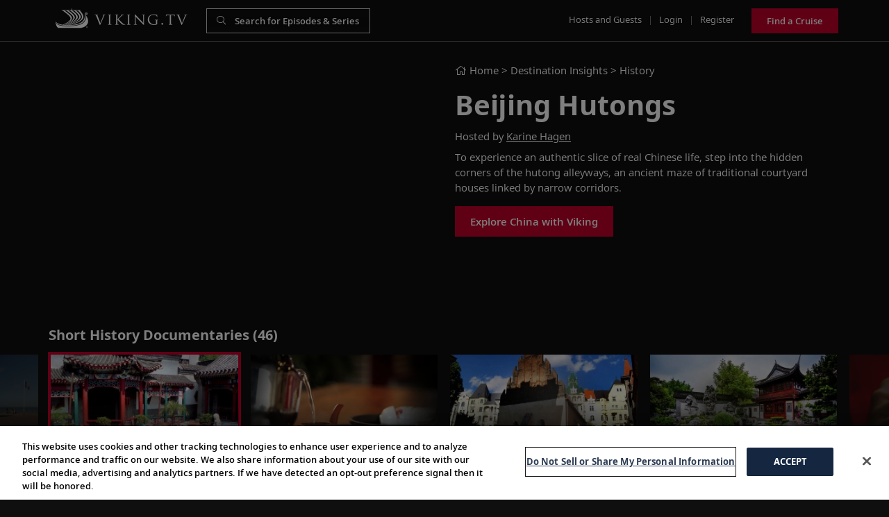

--- FILE ---
content_type: text/html; charset=UTF-8
request_url: https://viking.tv/tv/destination-insights/history/beijing-hutongs
body_size: 22719
content:
<!DOCTYPE html>
<html lang="en">

<head>

    <meta charset="utf-8">
    <meta name="viewport" content="width=device-width, initial-scale=1.0, maximum-scale=1.0, user-scalable=no" />



    <link rel="icon" type="image/png" href="https://viking.tv/favicon.png"/>


        <title> Beijing Hutongs  | Viking.TV</title>

    


                    <meta property="og:image"
                  content="https://viking.tv/storage/repository/icons/279-2020-04-02-175200000000.jpg">
                <meta property="og:image:type" content="image/jpg">
        <meta property="og:site_name" content="Viking TV">
        <meta property="og:type" content="article">
        <meta property="og:url" content="https://viking.tv/tv/destination-insights/history/beijing-hutongs">
        <meta property="og:title"
              content=" Beijing Hutongs ">
        <meta property="og:description"
              content=" Experience real Chinese life, step into the hidden corners of the hutong alleyways, an ancient maze of traditional courtyard houses linked by narrow corridors. ">
    <meta name="description"
          content=" Experience real Chinese life, step into the hidden corners of the hutong alleyways, an ancient maze of traditional courtyard houses linked by narrow corridors. ">
    <meta name="twitter:card" content="summary">
    <meta name="twitter:url" content="https://viking.tv/tv/destination-insights/history/beijing-hutongs">
    <meta name="twitter:title"
          content=" Beijing Hutongs ">
            <meta name="twitter:image"
              content="https://viking.tv/storage/repository/icons/279-2020-04-02-175200000000.jpg"/>
        <meta name="twitter:description"
          content=" Experience real Chinese life, step into the hidden corners of the hutong alleyways, an ancient maze of traditional courtyard houses linked by narrow corridors. ">


        

    <link href="/front/vendor/bootstrap/css/bootstrap.min.css" rel="stylesheet">
    <link href="/front/vendor/owl-carousel/assets/owl.carousel.min.css" rel="stylesheet" type="text/css">
    <link rel="preconnect" href="https://fonts.googleapis.com">
<link rel="preconnect" href="https://fonts.gstatic.com" crossorigin>
<link href="https://fonts.googleapis.com/css2?family=Open+Sans:ital@0;1&display=swap" rel="stylesheet">
    <script src="https://kit.fontawesome.com/812d75c51f.js" crossorigin="anonymous"></script>


    <link rel="stylesheet" type="text/css" href="https://cdnjs.cloudflare.com/ajax/libs/toastr.js/2.1.4/toastr.min.css">
        
    <style>
        
        .vjs-subs-caps-button {
            display: none;
            visibility: hidden;;
        }

            </style>

    

    <link href="/front/css/main.min.css?ts=1769640660" rel="stylesheet">
    <link href="/front/css/additional.min.css?ts=1769640660" rel="stylesheet">

    <!--<script src="/front/js/consent.js"></script>-->
    <!--<link href="/front/css/consent.css" rel="stylesheet"/>-->



    <meta name="google-site-verification" content="p7P9QZMqBO9MPyEbiS0NQjITnfBjc6qlgBhA7hHheSY" />

    <script>
        var viking_page_data = {
            "event": "page_data_initialized",
            "domain_country_code": "us",
            "environment_code": "prod",
            "page_id": "",
            "page_name": "vtv|home",
            "page_type": "home",
            "origin_country_code": "us",
            "site_code": "vtv",
            "promotional": "0",
            "is_pricing_view": "false",
            "is_itinerary_view": "false",
            "is_cruise_view": "false"
        }

        var viking_page_data_additional = {
            "event": "page_data_initialized",
            "domain_country_code": "us",
            "environment_code": "prod",
            "page_id": "",
            "page_name": "vtv|home",
            "page_type": "home",
            "origin_country_code": "us",
            "site_code": "vtv",
            "promotional": "0",
            "is_pricing_view": "false",
            "is_itinerary_view": "false",
            "is_cruise_view": "false"
        }
        window.adobeDataLayer = window.adobeDataLayer || [];
        window.adobeDataLayer.push(viking_page_data);
    </script>

    <script src="https://assets.adobedtm.com/2fea3a6f04fc/6d1171907c18/launch-2f0c08439ba2.min.js" async></script>

    <script>window.adobeDataLayer = window.adobeDataLayer || [];</script>
</head>

<body class="main">

<div class="wrapper">

    <header class="masthead">

        <div class="container-fluid">

            <div class="top row no-gutters top-gradient"
            style="border-bottom: solid 1px #5e5e5e !important;"
    >

    <div class="col-6 my-auto">
        <div class="d-flex pl-2">
            <div><a href="/" class="logo">Viking.TV</a></div>
            <div class="pl-4" style="width:260px">
                <form class="d-none d-lg-block" action="/search">
                    <div class="form-search form-dark">
                        <input class="form-control" type="text" name="search"
                               style="background-color:rgba(15,15,15,.1) !important;border-color:rgba(255,255,255,.8) !important"
                               placeholder="Search for Episodes & Series"
                               value="" minlength="3">
                    </div>
                </form>

            </div>
        </div>
    </div>
    <div class="col-6 my-auto text-right">
        <ul class="nav">

            <li class="d-none d-lg-inline"><a href="/hosts-and-guests">Hosts and Guests</a></li>
            <li class="d-none d-lg-inline seperator">|</li>

            
            <li class="d-none d-lg-inline"><a href="/login">Login</a></li>
            <li class="d-none d-lg-inline seperator">|</li>
            <li class="d-none d-lg-inline"><a href="/register">Register</a></li>

            
            <li class="d-inline d-lg-none">
                <a class="btn btn-inline btn-xs" href="#" id="navbarUserDropdown" role="button"
                   data-toggle="dropdown" aria-haspopup="true" aria-expanded="false"><i class="fa fa-user"
                                                                                         aria-hidden="true"></i></a>
                <div class="dropdown-menu dropdown-menu-right text-center"
                     aria-labelledby="navbarUserDropdown">
                                        <a class="dropdown-item pl-3" href="/login">Login</a>
                    <a class="dropdown-item pl-3" href="/register">Register</a>
                                        </div>
            </li>
            <li class="d-none d-lg-inline pl-3"><a href="/goto/top-menu-button/7LDdwkmd1Y" target="_blank"  class="btn btn-primary" style="height:36px;line-height:20px">Find a Cruise</a></li>

            <li class="d-inline d-lg-none">
                <button type="button" class="btn btn-inline btn-xs" id="btnMenuSearch"><i
                        class="fa fa-search" aria-hidden="true"></i></button>
            </li>
            <li class="d-inline d-lg-none">
                <button type="button" class="btn btn-inline btn-xs" id="navbarSideButton"><i
                        class="fa fa-bars" aria-hidden="true"></i></button>
            </li>
        </ul>
    </div>

</div>

                <div class="mobile-search" id="mobileSearch">
    <form action="/search">
        <div class="form-search">
            <input class="form-control" type="text" name="search" id="mobileSearchInput" placeholder="Search" value="" minlength="3">
        </div>
    </form>
</div>

                <nav class="navbar-side" id="navbarSide">
    <ul class="navbar-nav mr-auto">
        <li><a href="/about-us">About Us</a></li>
        <li><a href="/hosts-and-guests">Hosts and Guests</a></li>
        <li><a href="/faqs">FAQs</a></li>
        <li><a href="" title="help" data-toggle="modal" data-target="#emailHelp" title="Help">Help</a></li>
        <li><a href="/cookie-policy" target="_blank">Cookies</a></li>
                    <li><a href="javascript:" id="ot-sdk-btn">Manage Cookies</a></li>
        
                <li><a href="/pages/terms-conditions" target="_blank">Terms</a></li>
        <li><a href="/pages/privacy-policy" target="_blank">Privacy</a></li>
    </ul>
</nav>

<div class="overlay"></div>

                <div class="live-wrapper">
                    <div class="row">
                                    <div class="col-lg-6 pb-3">
            
                
                    <div class="media-wrapper">
                        <div class="video-wrap">
                            <div class="video">

                                                                    <div class="video-responsive">
                                        <iframe width="100%" height="100%" src="https://www.youtube.com/embed/0fhQVywEpJo?rel=0&enablejsapi=1" frameborder="0" allow="accelerometer; autoplay; encrypted-media; gyroscope; picture-in-picture" allowfullscreen></iframe>
                                    </div>
                                
                            </div>

                        </div>
                    </div>

                            
            
        </div>

        <div class="col-lg-6">
            <div>
                <!--<div class="alert alert-danger"><script>document.write(JSON.stringify(WURFL))</script></div>-->
                
                    <div class="location"><a href="/" class="linkedText location"><i class="fal fa-home"></i>
                            Home</a>
                        > Destination Insights > <a
                                href="/tv/destination-insights/history"
                                class="linkedText location">History</a></div>

                
                <h1>Beijing Hutongs</h1>

                                    Hosted by
                                            <a href="#" data-toggle="modal" style="text-decoration: underline;"
                           data-target="#modal-42">Karine Hagen</a>                    




                    
                    

                

                <div class="d-none d-lg-block mt-2">
                                            <p>To experience an authentic slice of real Chinese life, step into the hidden corners of the hutong alleyways, an ancient maze of traditional courtyard houses linked by narrow corridors.</p>
                    
                    <div class="row mt-2 d-block d-lg-none">
                        <div class="col-12">
                            <a href="/wines-episode/beijing-hutongs" class="btn btn-primary">See the
                                wines</a>
                        </div>
                    </div>


                    <div class="action">
                        <div class="row">
                            

                                <div class="col-12">
                                    

                                                                                    <a href="/goto/episode/yJrb27JdWL/1"
                                               target="_blank"
                                               class="btn btn-primary mb-2">Explore China with Viking</a>
                                        




                                                                    </div>

                            
                            <div class="col-12 pt-4 linkedIcons d-block d-lg-none">
                                Share
                                <a href="https://viking.tv/tv/destination-insights/history/beijing-hutongs"
                                   class="facebook-share linkedIcons" title="Beijing Hutongs"><i
                                            class="fa fa-facebook fa-lg ml-2 mr-2" aria-hidden="true"></i></a>
                                <a href="https://viking.tv/tv/destination-insights/history/beijing-hutongs"
                                   class="twitter-share linkedIcons" title="Beijing Hutongs"><i
                                            class="fa fa-twitter fa-lg mr-2"
                                            aria-hidden="true"></i></a>

                                <a href="https://viking.tv/tv/destination-insights/history/beijing-hutongs" class="link emailfriend" data-toggle="modal"
                                   data-target="#emailFriend"><i
                                            class="fa fa-envelope fa-lg mr-2" aria-hidden="true"></i></a>
                            </div>
                        </div>
                    </div>
                </div>

            </div>
        </div>

        <div class="col-lg-12 d-block d-lg-none">
            <div class="content">

                                    <p>To experience an authentic slice of real Chinese life, step into the hidden corners of the hutong alleyways, an ancient maze of traditional courtyard houses linked by narrow corridors.</p>
                
                <div class="row">
                    

                        <div class="col-12">
                            

                                                                    <a href="/goto/episode/yJrb27JdWL/1"
                                       target="_blank"
                                       class="btn btn-primary mb-2">Explore China with Viking</a>
                                



                                                    </div>

                                    </div>

                <div class="action mb-3">
                    <div class="row">
                        <div class="col-12 pt-4 linkedIcons d-block d-lg-none">
                            Share
                            <a href="#"
                               class="facebook-share linkedIcons" title=""><i
                                        class="fa fa-facebook fa-lg ml-2 mr-2" aria-hidden="true"></i></a>
                            <a href="#"
                               class="twitter-share linkedIcons" title=""><i
                                        class="fa fa-twitter fa-lg mr-2"
                                        aria-hidden="true"></i></a>


                        </div>
                    </div>
                </div>
            </div>
        </div>
    
                    </div>
                </div>
        </div>
    </header>

    



    

        
        <section class="content"> <div class="container-fluid"> <div class="row no-gutters"> <div class="col-12"> <div class="title"> <h2>Short History Documentaries (46) </h2> </div> <div class="carousel mb-0"> <div class="owl-next"></div> <div class="owl-carousel carousel_episode carousel-episode-main " id="carousel_episodes"> <div class="item thumb owl_item "> <div class="thumb-wrapper"> <div class="img"> <a href="/tv/destination-insights/history/thanksgiving-in-europe" class="linkedthumb episode_1548"> <img src="https://viking.tv/storage/repository/carousels/2022-06-08-152633234934.jpg" alt="Thanksgiving in Europe" title="Thanksgiving in Europe" class="img-fluid"> </a> <div class="duration"><i class="fal fa-clock"></i> 2m </div> <div class="play"> <i class="fas fa-play" aria-hidden="true"></i> </div> <div class="bg"></div> </div> <div class="title">Thanksgiving in Europe</div> <div class="desc">Thanksgiving in Europe</div> </div> </div> <div class="item thumb owl_item "> <div class="thumb-wrapper"> <div class="img"> <a href="/tv/destination-insights/history/romantic-middle-rhine" class="linkedthumb episode_1532"> <img src="https://viking.tv/storage/repository/carousels/2022-06-07-173013639625.jpg" alt="Romantic Middle Rhine" title="Romantic Middle Rhine" class="img-fluid"> </a> <div class="duration"><i class="fal fa-clock"></i> 2m </div> <div class="play"> <i class="fas fa-play" aria-hidden="true"></i> </div> <div class="bg"></div> </div> <div class="title">Romantic Middle Rhine</div> <div class="desc">Romantic Middle Rhine</div> </div> </div> <div class="item thumb owl_item "> <div class="thumb-wrapper"> <div class="img"> <a href="/tv/destination-insights/history/king-haakon-of-norway-s-daring-escape-in-wwii" class="linkedthumb episode_852"> <img src="https://viking.tv/storage/repository/carousels/2020-10-22-085201794843.jpg" alt="King Haakon of Norway’s Daring Escape in WWII" title="King Haakon of Norway’s Daring Escape in WWII" class="img-fluid"> </a> <div class="duration"><i class="fal fa-clock"></i> 10m </div> <div class="play"> <i class="fas fa-play" aria-hidden="true"></i> </div> <div class="bg"></div> </div> <div class="title">King Haakon of Norway’s Daring Escape in WWII</div> </div> </div> <div class="item thumb owl_item "> <div class="thumb-wrapper"> <div class="img"> <a href="/tv/destination-insights/history/turkeys-whirling-dervishes" class="linkedthumb episode_276"> <img src="https://viking.tv/storage/repository/carousels/276-2020-04-03-105400000000.jpg" alt="Turkey&#039;s Whirling Dervishes" title="Turkey&#039;s Whirling Dervishes" class="img-fluid"> </a> <div class="duration"><i class="fal fa-clock"></i> 2m </div> <div class="play"> <i class="fas fa-play" aria-hidden="true"></i> </div> <div class="bg"></div> </div> <div class="title">Turkey's Whirling Dervishes</div> </div> </div> <div class="item thumb owl_item "> <div class="thumb-wrapper"> <div class="img"> <a href="/tv/destination-insights/history/a-veteran-s-story-return-to-the-beaches-of-normandy" class="linkedthumb episode_277"> <img src="https://viking.tv/storage/repository/carousels/2021-11-09-085509224518.jpg" alt="A Veteran&#039;s Story: Return to The Beaches of Normandy" title="A Veteran&#039;s Story: Return to The Beaches of Normandy" class="img-fluid"> </a> <div class="duration"><i class="fal fa-clock"></i> 1m </div> <div class="play"> <i class="fas fa-play" aria-hidden="true"></i> </div> <div class="bg"></div> </div> <div class="title">A Veteran's Story: Return to The Beaches of Normandy</div> </div> </div> <div class="item thumb owl_item "> <div class="thumb-wrapper"> <div class="img"> <a href="/tv/destination-insights/history/the-beaches-of-normandy" class="linkedthumb episode_278"> <img src="https://viking.tv/storage/repository/carousels/278-2020-04-02-180000000000.jpg" alt="The Beaches of Normandy" title="The Beaches of Normandy" class="img-fluid"> </a> <div class="duration"><i class="fal fa-clock"></i> 3m </div> <div class="play"> <i class="fas fa-play" aria-hidden="true"></i> </div> <div class="bg"></div> </div> <div class="title">The Beaches of Normandy</div> </div> </div> <div class="item thumb owl_item "> <div class="thumb-wrapper"> <div class="img"> <a href="/tv/destination-insights/history/beijing-hutongs" class="linkedthumb episode_279"> <img src="https://viking.tv/storage/repository/carousels/279-2020-04-02-175200000000.jpg" alt="Beijing Hutongs" title="Beijing Hutongs" class="img-fluid"> </a> <div class="duration"><i class="fal fa-clock"></i> 2m </div> <div class="play"> <i class="fas fa-play" aria-hidden="true"></i> </div> <div class="bg"></div> </div> <div class="title">Beijing Hutongs</div> </div> </div> <div class="item thumb owl_item "> <div class="thumb-wrapper"> <div class="img"> <a href="/tv/destination-insights/history/secrets-of-chinese-tea" class="linkedthumb episode_280"> <img src="https://viking.tv/storage/repository/carousels/280-2020-04-02-175000000000.jpg" alt="Secrets of Chinese Tea" title="Secrets of Chinese Tea" class="img-fluid"> </a> <div class="duration"><i class="fal fa-clock"></i> 2m </div> <div class="play"> <i class="fas fa-play" aria-hidden="true"></i> </div> <div class="bg"></div> </div> <div class="title">Secrets of Chinese Tea</div> </div> </div> <div class="item thumb owl_item "> <div class="thumb-wrapper"> <div class="img"> <a href="/tv/destination-insights/history/the-altneuschul-prague-s-old-new-synagogue" class="linkedthumb episode_282"> <img src="https://viking.tv/storage/repository/carousels/282-2020-04-02-174600000000.jpg" alt="The Altneuschul: Prague&#039;s Old New Synagogue" title="The Altneuschul: Prague&#039;s Old New Synagogue" class="img-fluid"> </a> <div class="duration"><i class="fal fa-clock"></i> 2m </div> <div class="play"> <i class="fas fa-play" aria-hidden="true"></i> </div> <div class="bg"></div> </div> <div class="title">The Altneuschul: Prague's Old New Synagogue</div> </div> </div> <div class="item thumb owl_item "> <div class="thumb-wrapper"> <div class="img"> <a href="/tv/destination-insights/history/yuyuan-gardens" class="linkedthumb episode_283"> <img src="https://viking.tv/storage/repository/carousels/283-2020-04-02-174500000000.jpg" alt="Yuyuan Gardens" title="Yuyuan Gardens" class="img-fluid"> </a> <div class="duration"><i class="fal fa-clock"></i> 2m </div> <div class="play"> <i class="fas fa-play" aria-hidden="true"></i> </div> <div class="bg"></div> </div> <div class="title">Yuyuan Gardens</div> </div> </div> <div class="item thumb owl_item "> <div class="thumb-wrapper"> <div class="img"> <a href="/tv/destination-insights/history/the-story-of-silk" class="linkedthumb episode_284"> <img src="https://viking.tv/storage/repository/carousels/284-2020-04-02-174400000000.jpg" alt="The Story of Silk" title="The Story of Silk" class="img-fluid"> </a> <div class="duration"><i class="fal fa-clock"></i> 2m </div> <div class="play"> <i class="fas fa-play" aria-hidden="true"></i> </div> <div class="bg"></div> </div> <div class="title">The Story of Silk</div> </div> </div> <div class="item thumb owl_item "> <div class="thumb-wrapper"> <div class="img"> <a href="/tv/destination-insights/history/the-forbidden-city" class="linkedthumb episode_285"> <img src="https://viking.tv/storage/repository/carousels/285-2020-04-02-174000000000.jpg" alt="The Forbidden City" title="The Forbidden City" class="img-fluid"> </a> <div class="duration"><i class="fal fa-clock"></i> 2m </div> <div class="play"> <i class="fas fa-play" aria-hidden="true"></i> </div> <div class="bg"></div> </div> <div class="title">The Forbidden City</div> </div> </div> <div class="item thumb owl_item "> <div class="thumb-wrapper"> <div class="img"> <a href="/tv/destination-insights/history/terra-cotta-army" class="linkedthumb episode_286"> <img src="https://viking.tv/storage/repository/carousels/286-2020-04-02-173800000000.jpg" alt="Terra Cotta Army" title="Terra Cotta Army" class="img-fluid"> </a> <div class="duration"><i class="fal fa-clock"></i> 2m </div> <div class="play"> <i class="fas fa-play" aria-hidden="true"></i> </div> <div class="bg"></div> </div> <div class="title">Terra Cotta Army</div> </div> </div> <div class="item thumb owl_item "> <div class="thumb-wrapper"> <div class="img"> <a href="/tv/destination-insights/history/the-lobkowicz-palace" class="linkedthumb episode_289"> <img src="https://viking.tv/storage/repository/carousels/289-2020-04-02-171600000000.jpg" alt="The Lobkowicz Palace" title="The Lobkowicz Palace" class="img-fluid"> </a> <div class="duration"><i class="fal fa-clock"></i> 5m </div> <div class="play"> <i class="fas fa-play" aria-hidden="true"></i> </div> <div class="bg"></div> </div> <div class="title">The Lobkowicz Palace</div> </div> </div> <div class="item thumb owl_item "> <div class="thumb-wrapper"> <div class="img"> <a href="/tv/destination-insights/history/chinese-medicine" class="linkedthumb episode_290"> <img src="https://viking.tv/storage/repository/carousels/290-2020-04-02-171100000000.jpg" alt="Chinese Medicine" title="Chinese Medicine" class="img-fluid"> </a> <div class="duration"><i class="fal fa-clock"></i> 3m </div> <div class="play"> <i class="fas fa-play" aria-hidden="true"></i> </div> <div class="bg"></div> </div> <div class="title">Chinese Medicine</div> </div> </div> <div class="item thumb owl_item "> <div class="thumb-wrapper"> <div class="img"> <a href="/tv/destination-insights/history/the-history-of-chinese-porcelain" class="linkedthumb episode_291"> <img src="https://viking.tv/storage/repository/carousels/291-2020-04-02-170600000000.jpg" alt="The History of Chinese Porcelain" title="The History of Chinese Porcelain" class="img-fluid"> </a> <div class="duration"><i class="fal fa-clock"></i> 3m </div> <div class="play"> <i class="fas fa-play" aria-hidden="true"></i> </div> <div class="bg"></div> </div> <div class="title">The History of Chinese Porcelain</div> </div> </div> <div class="item thumb owl_item "> <div class="thumb-wrapper"> <div class="img"> <a href="/tv/destination-insights/history/the-berlin-airlift" class="linkedthumb episode_292"> <img src="https://viking.tv/storage/repository/carousels/292-2020-04-02-165800000000.jpg" alt="The Berlin Airlift" title="The Berlin Airlift" class="img-fluid"> </a> <div class="duration"><i class="fal fa-clock"></i> 3m </div> <div class="play"> <i class="fas fa-play" aria-hidden="true"></i> </div> <div class="bg"></div> </div> <div class="title">The Berlin Airlift</div> </div> </div> <div class="item thumb owl_item "> <div class="thumb-wrapper"> <div class="img"> <a href="/tv/destination-insights/history/discover-berlin-s-jewish-museum" class="linkedthumb episode_293"> <img src="https://viking.tv/storage/repository/carousels/293-2020-04-02-164900000000.jpg" alt="Discover Berlin&#039;s Jewish Museum" title="Discover Berlin&#039;s Jewish Museum" class="img-fluid"> </a> <div class="duration"><i class="fal fa-clock"></i> 1m </div> <div class="play"> <i class="fas fa-play" aria-hidden="true"></i> </div> <div class="bg"></div> </div> <div class="title">Discover Berlin's Jewish Museum</div> </div> </div> <div class="item thumb owl_item "> <div class="thumb-wrapper"> <div class="img"> <a href="/tv/destination-insights/history/the-nuremberg-trials" class="linkedthumb episode_294"> <img src="https://viking.tv/storage/repository/carousels/294-2020-04-02-164800000000.jpg" alt="The Nuremberg Trials" title="The Nuremberg Trials" class="img-fluid"> </a> <div class="duration"><i class="fal fa-clock"></i> 2m </div> <div class="play"> <i class="fas fa-play" aria-hidden="true"></i> </div> <div class="bg"></div> </div> <div class="title">The Nuremberg Trials</div> </div> </div> <div class="item thumb owl_item "> <div class="thumb-wrapper"> <div class="img"> <a href="/tv/destination-insights/history/blenheim-palace" class="linkedthumb episode_295"> <img src="https://viking.tv/storage/repository/carousels/295-2020-04-02-164400000000.jpg" alt="Blenheim Palace" title="Blenheim Palace" class="img-fluid"> </a> <div class="duration"><i class="fal fa-clock"></i> 3m </div> <div class="play"> <i class="fas fa-play" aria-hidden="true"></i> </div> <div class="bg"></div> </div> <div class="title">Blenheim Palace</div> </div> </div> <div class="item thumb owl_item "> <div class="thumb-wrapper"> <div class="img"> <a href="/tv/destination-insights/history/history-of-port-wines" class="linkedthumb episode_297"> <img src="https://viking.tv/storage/repository/carousels/297-2020-04-02-163400000000.jpg" alt="History of Port Wines" title="History of Port Wines" class="img-fluid"> </a> <div class="duration"><i class="fal fa-clock"></i> 3m </div> <div class="play"> <i class="fas fa-play" aria-hidden="true"></i> </div> <div class="bg"></div> </div> <div class="title">History of Port Wines</div> </div> </div> <div class="item thumb owl_item "> <div class="thumb-wrapper"> <div class="img"> <a href="/tv/destination-insights/history/blaye-citadel" class="linkedthumb episode_298"> <img src="https://viking.tv/storage/repository/carousels/298-2020-04-02-162900000000.jpg" alt="Blaye Citadel" title="Blaye Citadel" class="img-fluid"> </a> <div class="duration"><i class="fal fa-clock"></i> 1m </div> <div class="play"> <i class="fas fa-play" aria-hidden="true"></i> </div> <div class="bg"></div> </div> <div class="title">Blaye Citadel</div> </div> </div> <div class="item thumb owl_item "> <div class="thumb-wrapper"> <div class="img"> <a href="/tv/destination-insights/history/dubrovnik-s-franciscan-monastery" class="linkedthumb episode_299"> <img src="https://viking.tv/storage/repository/carousels/299-2020-04-02-161900000000.jpg" alt="Dubrovnik&#039;s Franciscan Monastery" title="Dubrovnik&#039;s Franciscan Monastery" class="img-fluid"> </a> <div class="duration"><i class="fal fa-clock"></i> 1m </div> <div class="play"> <i class="fas fa-play" aria-hidden="true"></i> </div> <div class="bg"></div> </div> <div class="title">Dubrovnik's Franciscan Monastery</div> </div> </div> <div class="item thumb owl_item "> <div class="thumb-wrapper"> <div class="img"> <a href="/tv/destination-insights/history/bordeaux-s-prestigious-wines" class="linkedthumb episode_300"> <img src="https://viking.tv/storage/repository/carousels/300-2020-04-02-160900000000.jpg" alt="Bordeaux&#039;s Prestigious Wines" title="Bordeaux&#039;s Prestigious Wines" class="img-fluid"> </a> <div class="duration"><i class="fal fa-clock"></i> 23m </div> <div class="play"> <i class="fas fa-play" aria-hidden="true"></i> </div> <div class="bg"></div> </div> <div class="title">Bordeaux's Prestigious Wines</div> </div> </div> <div class="item thumb owl_item "> <div class="thumb-wrapper"> <div class="img"> <a href="/tv/destination-insights/history/inside-the-blue-mosque-02-16" class="linkedthumb episode_301"> <img src="https://viking.tv/storage/repository/carousels/301-2020-04-02-160300000000.jpg" alt="Inside the Blue Mosque" title="Inside the Blue Mosque" class="img-fluid"> </a> <div class="duration"><i class="fal fa-clock"></i> 2m </div> <div class="play"> <i class="fas fa-play" aria-hidden="true"></i> </div> <div class="bg"></div> </div> <div class="title">Inside the Blue Mosque</div> </div> </div> <div class="item thumb owl_item "> <div class="thumb-wrapper"> <div class="img"> <a href="/tv/destination-insights/history/penny-loafers-born-in-the-norwegian-fjords" class="linkedthumb episode_302"> <img src="https://viking.tv/storage/repository/carousels/302-2020-04-02-153800000000.jpg" alt="Penny Loafers - Born in the Norwegian Fjords" title="Penny Loafers - Born in the Norwegian Fjords" class="img-fluid"> </a> <div class="duration"><i class="fal fa-clock"></i> 3m </div> <div class="play"> <i class="fas fa-play" aria-hidden="true"></i> </div> <div class="bg"></div> </div> <div class="title">Penny Loafers - Born in the Norwegian Fjords</div> </div> </div> <div class="item thumb owl_item "> <div class="thumb-wrapper"> <div class="img"> <a href="/tv/destination-insights/history/the-hanseatic-league-in-bergen" class="linkedthumb episode_303"> <img src="https://viking.tv/storage/repository/carousels/303-2020-04-02-153700000000.jpg" alt="The Hanseatic League in Bergen" title="The Hanseatic League in Bergen" class="img-fluid"> </a> <div class="duration"><i class="fal fa-clock"></i> 2m </div> <div class="play"> <i class="fas fa-play" aria-hidden="true"></i> </div> <div class="bg"></div> </div> <div class="title">The Hanseatic League in Bergen</div> </div> </div> <div class="item thumb owl_item "> <div class="thumb-wrapper"> <div class="img"> <a href="/tv/destination-insights/history/explore-100-years-of-the-nobel-prize" class="linkedthumb episode_304"> <img src="https://viking.tv/storage/repository/carousels/304-2020-04-02-152900000000.jpg" alt="Explore 100 Years of the Nobel Prize" title="Explore 100 Years of the Nobel Prize" class="img-fluid"> </a> <div class="duration"><i class="fal fa-clock"></i> 3m </div> <div class="play"> <i class="fas fa-play" aria-hidden="true"></i> </div> <div class="bg"></div> </div> <div class="title">Explore 100 Years of the Nobel Prize</div> </div> </div> <div class="item thumb owl_item "> <div class="thumb-wrapper"> <div class="img"> <a href="/tv/destination-insights/history/montserrat-catalonia-s-spiritual-treasure" class="linkedthumb episode_305"> <img src="https://viking.tv/storage/repository/carousels/305-2020-04-02-152700000000.jpg" alt="Montserrat - Catalonia&#039;s Spiritual Treasure" title="Montserrat - Catalonia&#039;s Spiritual Treasure" class="img-fluid"> </a> <div class="duration"><i class="fal fa-clock"></i> 4m </div> <div class="play"> <i class="fas fa-play" aria-hidden="true"></i> </div> <div class="bg"></div> </div> <div class="title">Montserrat - Catalonia's Spiritual Treasure</div> </div> </div> <div class="item thumb owl_item "> <div class="thumb-wrapper"> <div class="img"> <a href="/tv/destination-insights/history/istanbul-s-mysterious-basilica-cistern" class="linkedthumb episode_306"> <img src="https://viking.tv/storage/repository/carousels/306-2020-04-02-152500000000.jpg" alt="Istanbul&#039;s Mysterious Basilica Cistern" title="Istanbul&#039;s Mysterious Basilica Cistern" class="img-fluid"> </a> <div class="duration"><i class="fal fa-clock"></i> 1m </div> <div class="play"> <i class="fas fa-play" aria-hidden="true"></i> </div> <div class="bg"></div> </div> <div class="title">Istanbul's Mysterious Basilica Cistern</div> </div> </div> <div class="item thumb owl_item "> <div class="thumb-wrapper"> <div class="img"> <a href="/tv/destination-insights/history/danish-heroes-helping-the-jews-flee-nazi-rule" class="linkedthumb episode_307"> <img src="https://viking.tv/storage/repository/carousels/307-2020-04-02-151900000000.jpg" alt="Danish Heroes - Helping the Jews Flee Nazi Rule" title="Danish Heroes - Helping the Jews Flee Nazi Rule" class="img-fluid"> </a> <div class="duration"><i class="fal fa-clock"></i> 5m </div> <div class="play"> <i class="fas fa-play" aria-hidden="true"></i> </div> <div class="bg"></div> </div> <div class="title">Danish Heroes - Helping the Jews Flee Nazi Rule</div> </div> </div> <div class="item thumb owl_item "> <div class="thumb-wrapper"> <div class="img"> <a href="/tv/destination-insights/history/spains-civil-war" class="linkedthumb episode_308"> <img src="https://viking.tv/storage/repository/carousels/308-2020-04-02-150100000000.jpg" alt="Spain&#039;s Civil War" title="Spain&#039;s Civil War" class="img-fluid"> </a> <div class="duration"><i class="fal fa-clock"></i> 7m </div> <div class="play"> <i class="fas fa-play" aria-hidden="true"></i> </div> <div class="bg"></div> </div> <div class="title">Spain's Civil War</div> </div> </div> <div class="item thumb owl_item "> <div class="thumb-wrapper"> <div class="img"> <a href="/tv/destination-insights/history/the-stockfish-ships-an-unlikely-currency-for-shipbuilding" class="linkedthumb episode_309"> <img src="https://viking.tv/storage/repository/carousels/309-2020-04-02-145700000000.jpg" alt="The &quot;Stockfish Ships&quot; - An Unlikely Currency for Shipbuilding" title="The &quot;Stockfish Ships&quot; - An Unlikely Currency for Shipbuilding" class="img-fluid"> </a> <div class="duration"><i class="fal fa-clock"></i> 5m </div> <div class="play"> <i class="fas fa-play" aria-hidden="true"></i> </div> <div class="bg"></div> </div> <div class="title">The "Stockfish Ships" - An Unlikely Currency for Shipbuilding</div> </div> </div> <div class="item thumb owl_item "> <div class="thumb-wrapper"> <div class="img"> <a href="/tv/destination-insights/history/the-proud-people-of-catalonia" class="linkedthumb episode_310"> <img src="https://viking.tv/storage/repository/carousels/310-2020-04-02-144900000000.jpg" alt="The Proud People of Catalonia" title="The Proud People of Catalonia" class="img-fluid"> </a> <div class="duration"><i class="fal fa-clock"></i> 7m </div> <div class="play"> <i class="fas fa-play" aria-hidden="true"></i> </div> <div class="bg"></div> </div> <div class="title">The Proud People of Catalonia</div> </div> </div> <div class="item thumb owl_item "> <div class="thumb-wrapper"> <div class="img"> <a href="/tv/destination-insights/history/beneath-naples-mystery-awaits" class="linkedthumb episode_311"> <img src="https://viking.tv/storage/repository/carousels/311-2020-04-02-144200000000.jpg" alt="Beneath Naples, Mystery Awaits" title="Beneath Naples, Mystery Awaits" class="img-fluid"> </a> <div class="duration"><i class="fal fa-clock"></i> 3m </div> <div class="play"> <i class="fas fa-play" aria-hidden="true"></i> </div> <div class="bg"></div> </div> <div class="title">Beneath Naples, Mystery Awaits</div> </div> </div> <div class="item thumb owl_item "> <div class="thumb-wrapper"> <div class="img"> <a href="/tv/destination-insights/history/vesuvius-italys-slumbering-giant" class="linkedthumb episode_312"> <img src="https://viking.tv/storage/repository/carousels/312-2020-04-02-143700000000.jpg" alt="Vesuvius - Italy&#039;s Slumbering Giant" title="Vesuvius - Italy&#039;s Slumbering Giant" class="img-fluid"> </a> <div class="duration"><i class="fal fa-clock"></i> 4m </div> <div class="play"> <i class="fas fa-play" aria-hidden="true"></i> </div> <div class="bg"></div> </div> <div class="title">Vesuvius - Italy's Slumbering Giant</div> </div> </div> <div class="item thumb owl_item "> <div class="thumb-wrapper"> <div class="img"> <a href="/tv/destination-insights/history/gottweig-abbey-austrias-spiritual-treasure" class="linkedthumb episode_313"> <img src="https://viking.tv/storage/repository/carousels/313-2020-04-02-143000000000.jpg" alt="Göttweig Abbey: Austria&#039;s Spiritual Treasure" title="Göttweig Abbey: Austria&#039;s Spiritual Treasure" class="img-fluid"> </a> <div class="duration"><i class="fal fa-clock"></i> 8m </div> <div class="play"> <i class="fas fa-play" aria-hidden="true"></i> </div> <div class="bg"></div> </div> <div class="title">Göttweig Abbey: Austria's Spiritual Treasure</div> </div> </div> <div class="item thumb owl_item "> <div class="thumb-wrapper"> <div class="img"> <a href="/tv/destination-insights/history/love-and-drama-at-the-acropolis" class="linkedthumb episode_314"> <img src="https://viking.tv/storage/repository/carousels/314-2020-04-02-140600000000.jpg" alt="Love and Drama at the Acropolis" title="Love and Drama at the Acropolis" class="img-fluid"> </a> <div class="duration"><i class="fal fa-clock"></i> 4m </div> <div class="play"> <i class="fas fa-play" aria-hidden="true"></i> </div> <div class="bg"></div> </div> <div class="title">Love and Drama at the Acropolis</div> </div> </div> <div class="item thumb owl_item "> <div class="thumb-wrapper"> <div class="img"> <a href="/tv/destination-insights/history/marksburg-castle-the-rhines-iconic-watchman" class="linkedthumb episode_315"> <img src="https://viking.tv/storage/repository/carousels/315-2020-04-02-140300000000.jpg" alt="Marksburg Castle: The Rhine&#039;s Iconic Watchman" title="Marksburg Castle: The Rhine&#039;s Iconic Watchman" class="img-fluid"> </a> <div class="duration"><i class="fal fa-clock"></i> 4m </div> <div class="play"> <i class="fas fa-play" aria-hidden="true"></i> </div> <div class="bg"></div> </div> <div class="title">Marksburg Castle: The Rhine's Iconic Watchman</div> </div> </div> <div class="item thumb owl_item "> <div class="thumb-wrapper"> <div class="img"> <a href="/tv/destination-insights/history/cologne-cathedral-the-epitome-of-gothic-grandeur" class="linkedthumb episode_316"> <img src="https://viking.tv/storage/repository/carousels/316-2020-04-02-140200000000.jpg" alt="Cologne Cathedral: The Epitome of Gothic Grandeur" title="Cologne Cathedral: The Epitome of Gothic Grandeur" class="img-fluid"> </a> <div class="duration"><i class="fal fa-clock"></i> 5m </div> <div class="play"> <i class="fas fa-play" aria-hidden="true"></i> </div> <div class="bg"></div> </div> <div class="title">Cologne Cathedral: The Epitome of Gothic Grandeur</div> </div> </div> <div class="item thumb owl_item "> <div class="thumb-wrapper"> <div class="img"> <a href="/tv/destination-insights/history/koblenz-jewish-cemetery-history-held-in-stone" class="linkedthumb episode_317"> <img src="https://viking.tv/storage/repository/carousels/317-2020-04-02-134800000000.jpg" alt="Koblenz Jewish Cemetery - History Held in Stone" title="Koblenz Jewish Cemetery - History Held in Stone" class="img-fluid"> </a> <div class="duration"><i class="fal fa-clock"></i> 3m </div> <div class="play"> <i class="fas fa-play" aria-hidden="true"></i> </div> <div class="bg"></div> </div> <div class="title">Koblenz Jewish Cemetery - History Held in Stone</div> </div> </div> <div class="item thumb owl_item "> <div class="thumb-wrapper"> <div class="img"> <a href="/tv/destination-insights/history/pisas-leaning-tower" class="linkedthumb episode_318"> <img src="https://viking.tv/storage/repository/carousels/318-2020-04-02-134700000000.jpg" alt="Pisa&#039;s Leaning Tower" title="Pisa&#039;s Leaning Tower" class="img-fluid"> </a> <div class="duration"><i class="fal fa-clock"></i> 4m </div> <div class="play"> <i class="fas fa-play" aria-hidden="true"></i> </div> <div class="bg"></div> </div> <div class="title">Pisa's Leaning Tower</div> </div> </div> <div class="item thumb owl_item "> <div class="thumb-wrapper"> <div class="img"> <a href="/tv/destination-insights/history/the-venetian-lagoon" class="linkedthumb episode_319"> <img src="https://viking.tv/storage/repository/carousels/319-2020-04-02-134600000000.jpg" alt="The Venetian Lagoon" title="The Venetian Lagoon" class="img-fluid"> </a> <div class="duration"><i class="fal fa-clock"></i> 4m </div> <div class="play"> <i class="fas fa-play" aria-hidden="true"></i> </div> <div class="bg"></div> </div> <div class="title">The Venetian Lagoon</div> </div> </div> <div class="item thumb owl_item "> <div class="thumb-wrapper"> <div class="img"> <a href="/tv/destination-insights/history/northern-italy-treasures" class="linkedthumb episode_320"> <img src="https://viking.tv/storage/repository/carousels/320-2020-04-02-134400000000.jpg" alt="Northern Italy Treasures: Verona and Lake Como" title="Northern Italy Treasures: Verona and Lake Como" class="img-fluid"> </a> <div class="duration"><i class="fal fa-clock"></i> 3m </div> <div class="play"> <i class="fas fa-play" aria-hidden="true"></i> </div> <div class="bg"></div> </div> <div class="title">Northern Italy Treasures: Verona and Lake Como</div> </div> </div> <div class="item thumb owl_item "> <div class="thumb-wrapper"> <div class="img"> <a href="/tv/destination-insights/history/orkney-islands" class="linkedthumb episode_321"> <img src="https://viking.tv/storage/repository/carousels/321-2020-04-02-134300000000.jpg" alt="Orkney Islands" title="Orkney Islands" class="img-fluid"> </a> <div class="duration"><i class="fal fa-clock"></i> 2m </div> <div class="play"> <i class="fas fa-play" aria-hidden="true"></i> </div> <div class="bg"></div> </div> <div class="title">Orkney Islands</div> </div> </div> <div class="item thumb owl_item "> <div class="thumb-wrapper"> <div class="img"> <a href="/tv/destination-insights/history/churchills-britain-03-00" class="linkedthumb episode_322"> <img src="https://viking.tv/storage/repository/carousels/322-2020-04-02-134100000000.jpg" alt="Churchill&#039;s Britain" title="Churchill&#039;s Britain" class="img-fluid"> </a> <div class="duration"><i class="fal fa-clock"></i> 3m </div> <div class="play"> <i class="fas fa-play" aria-hidden="true"></i> </div> <div class="bg"></div> </div> <div class="title">Churchill's Britain</div> </div> </div> </div> <div class="owl-prev"></div> </div> </div> </div> </div> </section> <hr/>

        <section class="content"> <div class="container-fluid"> <div class="row no-gutters carousel-grid pt-3"> <div class="col-12"> <div class="item-banner pt-5 pb-5" style="background-image: url('https://viking.tv/storage/repository/feature/2026-01-28-161040358495.jpg');"> <div class="item-banner-wrapper"> <div class="row item-content"> <div class="col-lg-6 col-xl-7 pb-3 pb-lg-0 my-auto"> <div class="label">Featured</div> <div class="title" style="padding:0">Discover Gardens of the World with Viking</div> <div class="desc"><p>"Gardens of the World" is a captivating TV series hosted by renowned gardener and horticulturalist Paul Hervey-Brookes, exploring the beauty and significance of gardens across the British Isles. Set against the backdrop of Viking's British Isles Explorer itinerary, the show immerses viewers in breathtaking landscapes, from London to Edinburgh, highlighting the cultural and ecological value of gardens. With Paul&rsquo;s deep expertise and passion for gardening, the series not only educates and inspires but also provides an intimate look into garden design and wildlife, while showcasing the luxurious experiences aboard Viking's ocean cruises.</p> </div> <div class="action"><a href="/goto/featured/OpnelM7aKB" class="btn btn-primary" target="_blank">Journey to the British Isles</a></div> </div> <div class="col-lg-5 col-xl-4 offset-lg-1"> <div class="video-responsive"> <div style="padding:56.25% 0 0 0;position:relative;"><iframe src="https://player.vimeo.com/video/1006116533?h=09dfea7a49&badge=0&autopause=0&player_id=0&app_id=58479" frameborder="0" allow="autoplay; fullscreen; picture-in-picture; clipboard-write; encrypted-media" style="position:absolute;top:0;left:0;width:100%;height:100%;" title="Gardens of the World: The British Isles (Trailer)"></iframe></div><script src="https://player.vimeo.com/api/player.js"></script> </div> </div> </div> </div> <div class="bg-overlay"></div> </div> <div class="title"> <h2>Destination Insights </h2> </div> <div class="carousel"> <div class="owl-next"></div> <div class="owl-carousel carousel_index0 carousel-main "> <div class="item thumb"> <div class="thumb-wrapper"> <div class="img"> <a href="/tv/destination-insights/art-music" class="linkedthumb series_39"> <img src="https://viking.tv/storage/repository/carousels/2020-08-04-144519677335.jpg" alt="Art &amp; Music" title="Art &amp; Music" class="img-fluid"> </a> </div> </div> </div> <div class="item thumb"> <div class="thumb-wrapper"> <div class="img"> <a href="/tv/destination-insights/history" class="linkedthumb series_40"> <img src="https://viking.tv/storage/repository/carousels/2020-08-04-144532597838.jpg" alt="History" title="History" class="img-fluid"> </a> </div> </div> </div> <div class="item thumb"> <div class="thumb-wrapper"> <div class="img"> <a href="/tv/destination-insights/local-life" class="linkedthumb series_41"> <img src="https://viking.tv/storage/repository/carousels/2020-08-04-144543310177.jpg" alt="Local Life" title="Local Life" class="img-fluid"> </a> </div> </div> </div> <div class="item thumb"> <div class="thumb-wrapper"> <div class="img"> <a href="/tv/destination-insights/explorers" class="linkedthumb series_42"> <img src="https://viking.tv/storage/repository/carousels/2020-08-04-144554158711.jpg" alt="Explorers" title="Explorers" class="img-fluid"> </a> </div> </div> </div> <div class="item thumb"> <div class="thumb-wrapper"> <div class="img"> <a href="/tv/destination-insights/privileged-access" class="linkedthumb series_43"> <img src="https://viking.tv/storage/repository/carousels/2020-08-04-144623907020.jpg" alt="Privileged Access" title="Privileged Access" class="img-fluid"> </a> </div> </div> </div> <div class="item thumb"> <div class="thumb-wrapper"> <div class="img"> <a href="/tv/destination-insights/languages" class="linkedthumb series_44"> <img src="https://viking.tv/storage/repository/carousels/2020-08-04-144649923999.jpg" alt="Languages" title="Languages" class="img-fluid"> </a> </div> </div> </div> <div class="item thumb"> <div class="thumb-wrapper"> <div class="img"> <a href="/tv/destination-insights/explore-more" class="linkedthumb series_429"> <img src="https://viking.tv/storage/repository/carousels/2022-03-30-173916551299.jpg" alt="Explore More" title="Explore More" class="img-fluid"> </a> </div> </div> </div> </div> <div class="owl-prev"></div> </div> <div class="title"> <h2>Previous Livestreams</h2> </div> <div class="carousel"> <div class="owl-next"></div> <div class="owl-carousel carousel_livestream_index carousel-main "> <div class="item thumb"> <div class="thumb-wrapper"> <div class="img"> <a href="/tv/this-week-on-viking-tv/mondays/observe-the-natural-beauty-of-northern-ireland-with-garden-designer-paul-hervey-brookes" class="linkedthumb livestream_46"> <img src="https://viking.tv/storage/repository/carousels/2023-02-17-124556849403.jpg" alt="Previous Mondays" title="Previous Mondays" class="img-fluid"> </a> </div> </div> </div> <div class="item thumb"> <div class="thumb-wrapper"> <div class="img"> <a href="/tv/this-week-on-viking-tv/tuesdays/uncover-the-captivating-history-of-edinburgh-with-professor-caitlin-corning" class="linkedthumb livestream_47"> <img src="https://viking.tv/storage/repository/carousels/2023-02-17-124606219585.jpg" alt="Previous Tuesdays" title="Previous Tuesdays" class="img-fluid"> </a> </div> </div> </div> <div class="item thumb"> <div class="thumb-wrapper"> <div class="img"> <a href="/tv/this-week-on-viking-tv/wednesdays/discover-10-top-british-isles-experiences-with-karine-hagen" class="linkedthumb livestream_48"> <img src="https://viking.tv/storage/repository/carousels/2023-02-17-124617944920.jpg" alt="Previous Wednesdays" title="Previous Wednesdays" class="img-fluid"> </a> </div> </div> </div> <div class="item thumb"> <div class="thumb-wrapper"> <div class="img"> <a href="/tv/this-week-on-viking-tv/thursdays/experience-the-timeless-charm-of-budapest-through-local-eyes" class="linkedthumb livestream_49"> <img src="https://viking.tv/storage/repository/carousels/2023-02-17-124628423703.jpg" alt="Previous Thursdays" title="Previous Thursdays" class="img-fluid"> </a> </div> </div> </div> <div class="item thumb"> <div class="thumb-wrapper"> <div class="img"> <a href="/tv/this-week-on-viking-tv/fridays/karine-explores-900-years-of-faith-and-tradition-at-goettweig-abbey" class="linkedthumb livestream_50"> <img src="https://viking.tv/storage/repository/carousels/2023-02-17-124647518537.jpg" alt="Previous Fridays" title="Previous Fridays" class="img-fluid"> </a> </div> </div> </div> <div class="item thumb"> <div class="thumb-wrapper"> <div class="img"> <a href="/tv/this-week-on-viking-tv/saturdays/learn-about-life-in-passau-the-bavarian-town-where-three-rivers-meet" class="linkedthumb livestream_51"> <img src="https://viking.tv/storage/repository/carousels/2023-02-17-124704983411.jpg" alt="Previous Saturdays" title="Previous Saturdays" class="img-fluid"> </a> </div> </div> </div> <div class="item thumb"> <div class="thumb-wrapper"> <div class="img"> <a href="/tv/this-week-on-viking-tv/sundays/delve-into-the-musical-legacy-of-johann-strauss-ii-with-karine-hagen" class="linkedthumb livestream_52"> <img src="https://viking.tv/storage/repository/carousels/2023-02-17-124716696860.jpg" alt="Previous Sundays" title="Previous Sundays" class="img-fluid"> </a> </div> </div> </div> </div> <div class="owl-prev"></div> </div> <div class="title"> <h2>Previous Weeks </h2> </div> <div class="carousel"> <div class="owl-next"></div> <div class="owl-carousel carousel_index2 carousel-main "> <div class="item thumb"> <div class="thumb-wrapper"> <div class="img"> <div class="weeks"><span class="bold"> Week 303 </span><br/><span class="d-none d-md-block">Jan 19 - Jan 25 </span> </div> <div class="bg"></div> <a href="/tv/previous-weeks/week-303" class="linkedthumb series_637"> <img src="https://viking.tv/storage/repository/carousels/2026-01-15-130828648729.jpg" alt="Journey Along the Danube River" title="Journey Along the Danube River" class="img-fluid"> </a> </div> </div> </div> <div class="item thumb"> <div class="thumb-wrapper"> <div class="img"> <div class="weeks"><span class="bold"> Week 302 </span><br/><span class="d-none d-md-block">Jan 12 - Jan 18 </span> </div> <div class="bg"></div> <a href="/tv/previous-weeks/week-302" class="linkedthumb series_636"> <img src="https://viking.tv/storage/repository/carousels/2026-01-07-145321907337.jpg" alt="Explore Scandinavia" title="Explore Scandinavia" class="img-fluid"> </a> </div> </div> </div> <div class="item thumb"> <div class="thumb-wrapper"> <div class="img"> <div class="weeks"><span class="bold"> Week 301 </span><br/><span class="d-none d-md-block">Jan 5 - Jan 11 </span> </div> <div class="bg"></div> <a href="/tv/previous-weeks/week-301" class="linkedthumb series_635"> <img src="https://viking.tv/storage/repository/carousels/2025-12-12-131914176845.jpg" alt="A Journey Along Europe’s Legendary Rhine River" title="A Journey Along Europe’s Legendary Rhine River" class="img-fluid"> </a> </div> </div> </div> <div class="item thumb"> <div class="thumb-wrapper"> <div class="img"> <div class="weeks"><span class="bold"> Week 300 </span><br/><span class="d-none d-md-block">Dec 29 (2025) - Jan 4 (2026)</span> </div> <div class="bg"></div> <a href="/tv/previous-weeks/week-300" class="linkedthumb series_634"> <img src="https://viking.tv/storage/repository/carousels/2025-12-12-131833761081.jpg" alt="Inspiring Journeys: Postcards From the World of Viking" title="Inspiring Journeys: Postcards From the World of Viking" class="img-fluid"> </a> </div> </div> </div> <div class="item thumb"> <div class="thumb-wrapper"> <div class="img"> <div class="weeks"><span class="bold"> Week 299 </span><br/><span class="d-none d-md-block">Dec 22 - Dec 28 (2025) </span> </div> <div class="bg"></div> <a href="/tv/previous-weeks/week-299" class="linkedthumb series_633"> <img src="https://viking.tv/storage/repository/carousels/2025-12-12-131702646783.jpg" alt="Experience Europe’s Holiday Magic" title="Experience Europe’s Holiday Magic" class="img-fluid"> </a> </div> </div> </div> <div class="item thumb"> <div class="thumb-wrapper"> <div class="img"> <div class="weeks"><span class="bold"> Week 298 </span><br/><span class="d-none d-md-block">Dec 15 - Dec 21 (2025) </span> </div> <div class="bg"></div> <a href="/tv/previous-weeks/week-298" class="linkedthumb series_632"> <img src="https://viking.tv/storage/repository/carousels/2025-12-11-173057185131.jpg" alt="Discover the Douro River&#039;s Treasures" title="Discover the Douro River&#039;s Treasures" class="img-fluid"> </a> </div> </div> </div> <div class="item thumb"> <div class="thumb-wrapper"> <div class="img"> <div class="weeks"><span class="bold"> Week 297 </span><br/><span class="d-none d-md-block">Dec 8 - Dec 14 (2025) </span> </div> <div class="bg"></div> <a href="/tv/previous-weeks/week-297" class="linkedthumb series_631"> <img src="https://viking.tv/storage/repository/carousels/2025-12-04-141421478850.jpg" alt="Journey Through the Americas" title="Journey Through the Americas" class="img-fluid"> </a> </div> </div> </div> <div class="item thumb"> <div class="thumb-wrapper"> <div class="img"> <div class="weeks"><span class="bold"> Week 295 </span><br/><span class="d-none d-md-block">Dec 1 - Dec 7 (2025) </span> </div> <div class="bg"></div> <a href="/tv/previous-weeks/week-295" class="linkedthumb series_629"> <img src="https://viking.tv/storage/repository/carousels/2025-11-26-131950432965.jpg" alt="Experience Norway Through Art &amp; Nature" title="Experience Norway Through Art &amp; Nature" class="img-fluid"> </a> </div> </div> </div> <div class="item thumb"> <div class="thumb-wrapper"> <div class="img"> <div class="weeks"><span class="bold"> Week 296 </span><br/><span class="d-none d-md-block">Nov 24 - Nov 30 (2025) </span> </div> <div class="bg"></div> <a href="/tv/previous-weeks/week-296" class="linkedthumb series_630"> <img src="https://viking.tv/storage/repository/carousels/2025-11-20-115605159958.jpg" alt="Commerce &amp; Connection Through the Ages" title="Commerce &amp; Connection Through the Ages" class="img-fluid"> </a> </div> </div> </div> <div class="item thumb"> <div class="thumb-wrapper"> <div class="img"> <div class="weeks"><span class="bold"> Week 294 </span><br/><span class="d-none d-md-block">Nov 17 - Nov 23 (2025) </span> </div> <div class="bg"></div> <a href="/tv/previous-weeks/week-294" class="linkedthumb series_628"> <img src="https://viking.tv/storage/repository/carousels/2025-11-12-125929317144.jpg" alt="The Spirit of Exploration" title="The Spirit of Exploration" class="img-fluid"> </a> </div> </div> </div> <div class="item thumb"> <div class="thumb-wrapper"> <div class="img"> <div class="weeks"><span class="bold"> Week 293 </span><br/><span class="d-none d-md-block">Nov 10 - Nov 16 (2025) </span> </div> <div class="bg"></div> <a href="/tv/previous-weeks/week-293" class="linkedthumb series_627"> <img src="https://viking.tv/storage/repository/carousels/2025-11-04-135654493557.jpg" alt="Honoring Veterans: Heroes of History" title="Honoring Veterans: Heroes of History" class="img-fluid"> </a> </div> </div> </div> <div class="item thumb"> <div class="thumb-wrapper"> <div class="img"> <div class="weeks"><span class="bold"> Week 292 </span><br/><span class="d-none d-md-block">Nov 3 - Nov 9 (2025) </span> </div> <div class="bg"></div> <a href="/tv/previous-weeks/week-292" class="linkedthumb series_626"> <img src="https://viking.tv/storage/repository/carousels/2025-10-29-122904794641.jpg" alt="A Celebration of the Arts" title="A Celebration of the Arts" class="img-fluid"> </a> </div> </div> </div> <div class="item thumb"> <div class="thumb-wrapper"> <div class="img"> <div class="weeks"><span class="bold"> Week 291 </span><br/><span class="d-none d-md-block">Oct 27 - Nov 2 (2025) </span> </div> <div class="bg"></div> <a href="/tv/previous-weeks/week-291" class="linkedthumb series_625"> <img src="https://viking.tv/storage/repository/carousels/2025-10-23-125657971488.jpg" alt="Explore Timeless River Cities" title="Explore Timeless River Cities" class="img-fluid"> </a> </div> </div> </div> <div class="item thumb"> <div class="thumb-wrapper"> <div class="img"> <div class="weeks"><span class="bold"> Week 289 </span><br/><span class="d-none d-md-block">Oct 20 - Oct 26 (2025) </span> </div> <div class="bg"></div> <a href="/tv/previous-weeks/week-289" class="linkedthumb series_623"> <img src="https://viking.tv/storage/repository/carousels/2025-10-16-153834490415.jpg" alt="Discover A World of Flavors" title="Discover A World of Flavors" class="img-fluid"> </a> </div> </div> </div> <div class="item thumb"> <div class="thumb-wrapper"> <div class="img"> <div class="weeks"><span class="bold"> Week 290 </span><br/><span class="d-none d-md-block">Oct 13 - Oct 19 (2025) </span> </div> <div class="bg"></div> <a href="/tv/previous-weeks/week-290" class="linkedthumb series_624"> <img src="https://viking.tv/storage/repository/carousels/2025-10-13-091213372681.jpg" alt="Working World: Where Culture Meets Craft" title="Working World: Where Culture Meets Craft" class="img-fluid"> </a> </div> </div> </div> <div class="item thumb"> <div class="thumb-wrapper"> <div class="img"> <div class="weeks"><span class="bold"> Week 288 </span><br/><span class="d-none d-md-block">Oct 6 - Oct 12 (2025) </span> </div> <div class="bg"></div> <a href="/tv/previous-weeks/week-288" class="linkedthumb series_622"> <img src="https://viking.tv/storage/repository/carousels/2025-10-03-144859081035.jpg" alt="Discover the Spirit of Greece" title="Discover the Spirit of Greece" class="img-fluid"> </a> </div> </div> </div> <div class="item thumb"> <div class="thumb-wrapper"> <div class="img"> <div class="weeks"><span class="bold"> Week 287 </span><br/><span class="d-none d-md-block">Sep 29 - Oct 5 (2025) </span> </div> <div class="bg"></div> <a href="/tv/previous-weeks/week-287" class="linkedthumb series_621"> <img src="https://viking.tv/storage/repository/carousels/2025-09-26-101500586047.jpg" alt="Embark on an Enchanting Rhine River Journey" title="Embark on an Enchanting Rhine River Journey" class="img-fluid"> </a> </div> </div> </div> <div class="item thumb"> <div class="thumb-wrapper"> <div class="img"> <div class="weeks"><span class="bold"> Week 286 </span><br/><span class="d-none d-md-block">Sep 22 - Sep 28 (2025) </span> </div> <div class="bg"></div> <a href="/tv/previous-weeks/week-286" class="linkedthumb series_620"> <img src="https://viking.tv/storage/repository/carousels/2025-09-17-142751918166.jpg" alt="Go Behind Closed Doors with Privileged Access" title="Go Behind Closed Doors with Privileged Access" class="img-fluid"> </a> </div> </div> </div> <div class="item thumb"> <div class="thumb-wrapper"> <div class="img"> <div class="weeks"><span class="bold"> Week 285 </span><br/><span class="d-none d-md-block">Sep 15 - Sep 21 (2025) </span> </div> <div class="bg"></div> <a href="/tv/previous-weeks/week-285" class="linkedthumb series_619"> <img src="https://viking.tv/storage/repository/carousels/2025-09-10-160244516484.jpg" alt="Discover the Spirit of Asia" title="Discover the Spirit of Asia" class="img-fluid"> </a> </div> </div> </div> <div class="item thumb"> <div class="thumb-wrapper"> <div class="img"> <div class="weeks"><span class="bold"> Week 284 </span><br/><span class="d-none d-md-block">Sep 8 - Sep 14 (2025) </span> </div> <div class="bg"></div> <a href="/tv/previous-weeks/week-284" class="linkedthumb series_618"> <img src="https://viking.tv/storage/repository/carousels/2025-08-28-165125535584.jpg" alt="Explore Highclere Castle, Filming Location of Downton Abbey" title="Explore Highclere Castle, Filming Location of Downton Abbey" class="img-fluid"> </a> </div> </div> </div> <div class="item thumb"> <div class="thumb-wrapper"> <div class="img"> <div class="weeks"><span class="bold"> Week 283 </span><br/><span class="d-none d-md-block">Sep 1 - Sep 7 (2025) </span> </div> <div class="bg"></div> <a href="/tv/previous-weeks/week-283" class="linkedthumb series_617"> <img src="https://viking.tv/storage/repository/carousels/2025-08-07-180028959097.jpg" alt="Discover Nordic Treasures" title="Discover Nordic Treasures" class="img-fluid"> </a> </div> </div> </div> <div class="item thumb"> <div class="thumb-wrapper"> <div class="img"> <div class="weeks"><span class="bold"> Week 282 </span><br/><span class="d-none d-md-block">Aug 25 - Aug 31 (2025) </span> </div> <div class="bg"></div> <a href="/tv/previous-weeks/week-282" class="linkedthumb series_616"> <img src="https://viking.tv/storage/repository/carousels/2025-08-07-154145189073.jpg" alt="Explore the Mississippi River" title="Explore the Mississippi River" class="img-fluid"> </a> </div> </div> </div> <div class="item thumb"> <div class="thumb-wrapper"> <div class="img"> <div class="weeks"><span class="bold"> Week 281 </span><br/><span class="d-none d-md-block">Aug 18 - Aug 24 (2025) </span> </div> <div class="bg"></div> <a href="/tv/previous-weeks/week-281" class="linkedthumb series_615"> <img src="https://viking.tv/storage/repository/carousels/2025-08-07-135529021486.jpg" alt="Experience Italy’s Timeless Charms" title="Experience Italy’s Timeless Charms" class="img-fluid"> </a> </div> </div> </div> <div class="item thumb"> <div class="thumb-wrapper"> <div class="img"> <div class="weeks"><span class="bold"> Week 280 </span><br/><span class="d-none d-md-block">Aug 11 - Aug 17 (2025) </span> </div> <div class="bg"></div> <a href="/tv/previous-weeks/week-280" class="linkedthumb series_614"> <img src="https://viking.tv/storage/repository/carousels/2025-08-05-130001059325.jpg" alt="Discovering Enriching Global Experiences" title="Discovering Enriching Global Experiences" class="img-fluid"> </a> </div> </div> </div> <div class="item thumb"> <div class="thumb-wrapper"> <div class="img"> <div class="weeks"><span class="bold"> Week 279 </span><br/><span class="d-none d-md-block">Aug 4 - Aug 10 (2025) </span> </div> <div class="bg"></div> <a href="/tv/previous-weeks/week-279" class="linkedthumb series_613"> <img src="https://viking.tv/storage/repository/carousels/2025-08-06-101312721155.jpg" alt="Discover The United Kingdom&#039;s Splendor" title="Discover The United Kingdom&#039;s Splendor" class="img-fluid"> </a> </div> </div> </div> <div class="item thumb"> <div class="thumb-wrapper"> <div class="img"> <div class="weeks"><span class="bold"> Week 278 </span><br/><span class="d-none d-md-block">Jul 28 - Aug 3 (2025) </span> </div> <div class="bg"></div> <a href="/tv/previous-weeks/week-278" class="linkedthumb series_612"> <img src="https://viking.tv/storage/repository/carousels/2025-07-23-180417289394.jpg" alt="Explore Australia &amp; New Zealand" title="Explore Australia &amp; New Zealand" class="img-fluid"> </a> </div> </div> </div> <div class="item thumb"> <div class="thumb-wrapper"> <div class="img"> <div class="weeks"><span class="bold"> Week 277 </span><br/><span class="d-none d-md-block">Jul 21 - Jul 27 (2025) </span> </div> <div class="bg"></div> <a href="/tv/previous-weeks/week-277" class="linkedthumb series_611"> <img src="https://viking.tv/storage/repository/carousels/2025-07-18-112113948373.jpg" alt="Experience The Charms of France" title="Experience The Charms of France" class="img-fluid"> </a> </div> </div> </div> <div class="item thumb"> <div class="thumb-wrapper"> <div class="img"> <div class="weeks"><span class="bold"> Week 276 </span><br/><span class="d-none d-md-block">Jul 14 - Jul 20 (2025) </span> </div> <div class="bg"></div> <a href="/tv/previous-weeks/week-276" class="linkedthumb series_610"> <img src="https://viking.tv/storage/repository/carousels/2025-07-15-175146879859.jpg" alt="Journey Along The Danube River" title="Journey Along The Danube River" class="img-fluid"> </a> </div> </div> </div> <div class="item thumb"> <div class="thumb-wrapper"> <div class="img"> <div class="weeks"><span class="bold"> Week 275 </span><br/><span class="d-none d-md-block">Jul 7 - Jul 13 (2025) </span> </div> <div class="bg"></div> <a href="/tv/previous-weeks/week-275" class="linkedthumb series_609"> <img src="https://viking.tv/storage/repository/carousels/2025-07-03-125056141604.jpg" alt="Discover Global Music" title="Discover Global Music" class="img-fluid"> </a> </div> </div> </div> <div class="item thumb"> <div class="thumb-wrapper"> <div class="img"> <div class="weeks"><span class="bold"> Week 274 </span><br/><span class="d-none d-md-block">Jun 30 - Jul 6 (2025) </span> </div> <div class="bg"></div> <a href="/tv/previous-weeks/week-274" class="linkedthumb series_608"> <img src="https://viking.tv/storage/repository/carousels/2025-06-25-121659687862.jpg" alt="Explore The United States" title="Explore The United States" class="img-fluid"> </a> </div> </div> </div> <div class="item thumb"> <div class="thumb-wrapper"> <div class="img"> <div class="weeks"><span class="bold"> Week 273 </span><br/><span class="d-none d-md-block">Jun 23 - Jun 29 (2025) </span> </div> <div class="bg"></div> <a href="/tv/previous-weeks/week-273" class="linkedthumb series_607"> <img src="https://viking.tv/storage/repository/carousels/2025-06-20-105056106388.jpg" alt="Historic Libraries &amp; Epic Voyages" title="Historic Libraries &amp; Epic Voyages" class="img-fluid"> </a> </div> </div> </div> <div class="item thumb"> <div class="thumb-wrapper"> <div class="img"> <div class="weeks"><span class="bold"> Week 272 </span><br/><span class="d-none d-md-block">Jun 16 - Jun 22 (2025) </span> </div> <div class="bg"></div> <a href="/tv/previous-weeks/week-272" class="linkedthumb series_606"> <img src="https://viking.tv/storage/repository/carousels/2025-06-13-102721899142.jpg" alt="Sail the Great Lakes" title="Sail the Great Lakes" class="img-fluid"> </a> </div> </div> </div> <div class="item thumb"> <div class="thumb-wrapper"> <div class="img"> <div class="weeks"><span class="bold"> Week 271 </span><br/><span class="d-none d-md-block">Jun 9 - Jun 15 (2025) </span> </div> <div class="bg"></div> <a href="/tv/previous-weeks/week-271" class="linkedthumb series_605"> <img src="https://viking.tv/storage/repository/carousels/2025-06-04-162803508345.jpg" alt="Explore The Best Of Asia" title="Explore The Best Of Asia" class="img-fluid"> </a> </div> </div> </div> <div class="item thumb"> <div class="thumb-wrapper"> <div class="img"> <div class="weeks"><span class="bold"> Week 270 </span><br/><span class="d-none d-md-block">Jun 2 - Jun 8 (2025) </span> </div> <div class="bg"></div> <a href="/tv/previous-weeks/week-270" class="linkedthumb series_604"> <img src="https://viking.tv/storage/repository/carousels/2025-05-23-122930459582.jpg" alt="Discover Scottish Cuisine, Landscapes &amp; History" title="Discover Scottish Cuisine, Landscapes &amp; History" class="img-fluid"> </a> </div> </div> </div> <div class="item thumb"> <div class="thumb-wrapper"> <div class="img"> <div class="weeks"><span class="bold"> Week 269 </span><br/><span class="d-none d-md-block">May 26 - Jun 1 (2025) </span> </div> <div class="bg"></div> <a href="/tv/previous-weeks/week-269" class="linkedthumb series_603"> <img src="https://viking.tv/storage/repository/carousels/2025-05-15-112747646613.jpg" alt="Explore the Mediterranean" title="Explore the Mediterranean" class="img-fluid"> </a> </div> </div> </div> <div class="item thumb"> <div class="thumb-wrapper"> <div class="img"> <div class="weeks"><span class="bold"> Week 268 </span><br/><span class="d-none d-md-block">May 19 - May 25 (2025) </span> </div> <div class="bg"></div> <a href="/tv/previous-weeks/week-268" class="linkedthumb series_602"> <img src="https://viking.tv/storage/repository/carousels/2025-05-14-122343890881.jpg" alt="Discover Worldwide Gardens in a Bloom" title="Discover Worldwide Gardens in a Bloom" class="img-fluid"> </a> </div> </div> </div> <div class="item thumb"> <div class="thumb-wrapper"> <div class="img"> <div class="weeks"><span class="bold"> Week 267 </span><br/><span class="d-none d-md-block">May 12 - May 18 (2025) </span> </div> <div class="bg"></div> <a href="/tv/previous-weeks/week-267" class="linkedthumb series_601"> <img src="https://viking.tv/storage/repository/carousels/2025-05-08-124359294345.jpg" alt="Explore the Beauty of Norway" title="Explore the Beauty of Norway" class="img-fluid"> </a> </div> </div> </div> <div class="item thumb"> <div class="thumb-wrapper"> <div class="img"> <div class="weeks"><span class="bold"> Week 266 </span><br/><span class="d-none d-md-block">May 5 - May 11 (2025) </span> </div> <div class="bg"></div> <a href="/tv/previous-weeks/week-266" class="linkedthumb series_600"> <img src="https://viking.tv/storage/repository/carousels/2025-05-02-120951781754.jpg" alt="Delve into World War II History" title="Delve into World War II History" class="img-fluid"> </a> </div> </div> </div> <div class="item thumb"> <div class="thumb-wrapper"> <div class="img"> <div class="weeks"><span class="bold"> Week 265 </span><br/><span class="d-none d-md-block">Apr 28 - May 4 (2025) </span> </div> <div class="bg"></div> <a href="/tv/previous-weeks/week-265" class="linkedthumb series_599"> <img src="https://viking.tv/storage/repository/carousels/2025-04-25-124918969445.jpg" alt="Explore the Douro Wine-Making Region" title="Explore the Douro Wine-Making Region" class="img-fluid"> </a> </div> </div> </div> <div class="item thumb"> <div class="thumb-wrapper"> <div class="img"> <div class="weeks"><span class="bold"> Week 264 </span><br/><span class="d-none d-md-block">Apr 21 - Apr 27 (2025) </span> </div> <div class="bg"></div> <a href="/tv/previous-weeks/week-264" class="linkedthumb series_598"> <img src="https://viking.tv/storage/repository/carousels/2025-04-17-100546524377.jpg" alt="Discover the Arts" title="Discover the Arts" class="img-fluid"> </a> </div> </div> </div> <div class="item thumb"> <div class="thumb-wrapper"> <div class="img"> <div class="weeks"><span class="bold"> Week 263 </span><br/><span class="d-none d-md-block">Apr 14 - Apr 20 (2025) </span> </div> <div class="bg"></div> <a href="/tv/previous-weeks/week-263" class="linkedthumb series_597"> <img src="https://viking.tv/storage/repository/carousels/2025-04-11-103620731241.jpg" alt="Explore the Ancient Mediterranean" title="Explore the Ancient Mediterranean" class="img-fluid"> </a> </div> </div> </div> <div class="item thumb"> <div class="thumb-wrapper"> <div class="img"> <div class="weeks"><span class="bold"> Week 262 </span><br/><span class="d-none d-md-block">Apr 7 - Apr 13 (2025) </span> </div> <div class="bg"></div> <a href="/tv/previous-weeks/week-262" class="linkedthumb series_596"> <img src="https://viking.tv/storage/repository/carousels/2025-04-03-142021557712.jpg" alt="Discover the Best of Germany" title="Discover the Best of Germany" class="img-fluid"> </a> </div> </div> </div> <div class="item thumb"> <div class="thumb-wrapper"> <div class="img"> <div class="weeks"><span class="bold"> Week 261 </span><br/><span class="d-none d-md-block">Mar 31 - Apr 6 (2025) </span> </div> <div class="bg"></div> <a href="/tv/previous-weeks/week-261" class="linkedthumb series_595"> <img src="https://viking.tv/storage/repository/carousels/2025-03-27-101849887388.jpg" alt="Discover Our Norwegian Heritage" title="Discover Our Norwegian Heritage" class="img-fluid"> </a> </div> </div> </div> <div class="item thumb"> <div class="thumb-wrapper"> <div class="img"> <div class="weeks"><span class="bold"> Week 260 </span><br/><span class="d-none d-md-block">Mar 24 - Mar 30 (2025) </span> </div> <div class="bg"></div> <a href="/tv/previous-weeks/week-260" class="linkedthumb series_594"> <img src="https://viking.tv/storage/repository/carousels/2025-03-21-110700137495.jpg" alt="Explore The Rhine, Main &amp; Danube Rivers" title="Explore The Rhine, Main &amp; Danube Rivers" class="img-fluid"> </a> </div> </div> </div> <div class="item thumb"> <div class="thumb-wrapper"> <div class="img"> <div class="weeks"><span class="bold"> Week 259 </span><br/><span class="d-none d-md-block">Mar 17 - Mar 23 (2025) </span> </div> <div class="bg"></div> <a href="/tv/previous-weeks/week-259" class="linkedthumb series_593"> <img src="https://viking.tv/storage/repository/carousels/2025-03-13-171755080452.jpg" alt="Explore the Netherlands &amp; Belgium" title="Explore the Netherlands &amp; Belgium" class="img-fluid"> </a> </div> </div> </div> <div class="item thumb"> <div class="thumb-wrapper"> <div class="img"> <div class="weeks"><span class="bold"> Week 258 </span><br/><span class="d-none d-md-block">Mar 10 - Mar 16 (2025) </span> </div> <div class="bg"></div> <a href="/tv/previous-weeks/week-258" class="linkedthumb series_592"> <img src="https://viking.tv/storage/repository/carousels/2025-03-06-102324425849.jpg" alt="Discover The Enchanting British Isles" title="Discover The Enchanting British Isles" class="img-fluid"> </a> </div> </div> </div> <div class="item thumb"> <div class="thumb-wrapper"> <div class="img"> <div class="weeks"><span class="bold"> Week 257 </span><br/><span class="d-none d-md-block">Mar 3 - Mar 9 (2025) </span> </div> <div class="bg"></div> <a href="/tv/previous-weeks/week-257" class="linkedthumb series_591"> <img src="https://viking.tv/storage/repository/carousels/2025-02-27-154904423106.jpg" alt="Explore Spain &amp; Portugal" title="Explore Spain &amp; Portugal" class="img-fluid"> </a> </div> </div> </div> <div class="item thumb"> <div class="thumb-wrapper"> <div class="img"> <div class="weeks"><span class="bold"> Week 256 </span><br/><span class="d-none d-md-block">Feb 24 - Mar 2 (2025) </span> </div> <div class="bg"></div> <a href="/tv/previous-weeks/week-256" class="linkedthumb series_590"> <img src="https://viking.tv/storage/repository/carousels/2025-02-21-121424910978.jpg" alt="Discover our Expedition Voyages" title="Discover our Expedition Voyages" class="img-fluid"> </a> </div> </div> </div> <div class="item thumb"> <div class="thumb-wrapper"> <div class="img"> <div class="weeks"><span class="bold"> Week 255 </span><br/><span class="d-none d-md-block">Feb 17 - Feb 23 (2025) </span> </div> <div class="bg"></div> <a href="/tv/previous-weeks/week-255" class="linkedthumb series_589"> <img src="https://viking.tv/storage/repository/carousels/2025-02-14-123930873334.jpg" alt="Explore the Iconic Mediterranean" title="Explore the Iconic Mediterranean" class="img-fluid"> </a> </div> </div> </div> <div class="item thumb"> <div class="thumb-wrapper"> <div class="img"> <div class="weeks"><span class="bold"> Week 254 </span><br/><span class="d-none d-md-block">Feb 10 - Feb 16 (2025) </span> </div> <div class="bg"></div> <a href="/tv/previous-weeks/week-254" class="linkedthumb series_588"> <img src="https://viking.tv/storage/repository/carousels/2025-02-07-114200581421.jpg" alt="Discover the Allure of France" title="Discover the Allure of France" class="img-fluid"> </a> </div> </div> </div> <div class="item thumb"> <div class="thumb-wrapper"> <div class="img"> <div class="weeks"><span class="bold"> Week 253 </span><br/><span class="d-none d-md-block">Feb 3 - Feb 9 (2025) </span> </div> <div class="bg"></div> <a href="/tv/previous-weeks/week-253" class="linkedthumb series_587"> <img src="https://viking.tv/storage/repository/carousels/2025-01-30-123426532467.jpg" alt="Explore the Danube River" title="Explore the Danube River" class="img-fluid"> </a> </div> </div> </div> <div class="item thumb"> <div class="thumb-wrapper"> <div class="img"> <div class="weeks"><span class="bold"> Week 252 </span><br/><span class="d-none d-md-block">Jan 27 - Feb 2 (2025) </span> </div> <div class="bg"></div> <a href="/tv/previous-weeks/week-252" class="linkedthumb series_586"> <img src="https://viking.tv/storage/repository/carousels/2025-01-24-152340404190.jpg" alt="A Celebration of Lunar New Year" title="A Celebration of Lunar New Year" class="img-fluid"> </a> </div> </div> </div> <div class="item thumb"> <div class="thumb-wrapper"> <div class="img"> <div class="weeks"><span class="bold"> Week 251 </span><br/><span class="d-none d-md-block">Jan 20 - Jan 26 (2025) </span> </div> <div class="bg"></div> <a href="/tv/previous-weeks/week-251" class="linkedthumb series_585"> <img src="https://viking.tv/storage/repository/carousels/2025-01-16-181029436709.jpg" alt="Explore Ancient Trade Routes" title="Explore Ancient Trade Routes" class="img-fluid"> </a> </div> </div> </div> <div class="item thumb"> <div class="thumb-wrapper"> <div class="img"> <div class="weeks"><span class="bold"> Week 250 </span><br/><span class="d-none d-md-block">Jan 13 - Jan 19 (2025) </span> </div> <div class="bg"></div> <a href="/tv/previous-weeks/week-250" class="linkedthumb series_584"> <img src="https://viking.tv/storage/repository/carousels/2025-01-09-120310267021.jpg" alt="Explore The Rhine River" title="Explore The Rhine River" class="img-fluid"> </a> </div> </div> </div> <div class="item thumb"> <div class="thumb-wrapper"> <div class="img"> <div class="weeks"><span class="bold"> Week 249 </span><br/><span class="d-none d-md-block">Jan 6 - Jan 12 (2025) </span> </div> <div class="bg"></div> <a href="/tv/previous-weeks/week-249" class="linkedthumb series_583"> <img src="https://viking.tv/storage/repository/carousels/2025-01-02-174956988503.jpg" alt="Discover Scandinavia" title="Discover Scandinavia" class="img-fluid"> </a> </div> </div> </div> <div class="item thumb"> <div class="thumb-wrapper"> <div class="img"> <div class="weeks"><span class="bold"> Week 248 </span><br/><span class="d-none d-md-block">Dec 30 (2024) - Jan 5 (2025)</span> </div> <div class="bg"></div> <a href="/tv/previous-weeks/week-248" class="linkedthumb series_582"> <img src="https://viking.tv/storage/repository/carousels/2024-12-20-123350621425.jpg" alt="Celebrate the New Year" title="Celebrate the New Year" class="img-fluid"> </a> </div> </div> </div> <div class="item thumb"> <div class="thumb-wrapper"> <div class="img"> <div class="weeks"><span class="bold"> Week 247 </span><br/><span class="d-none d-md-block">Dec 23 - Dec 29 (2024) </span> </div> <div class="bg"></div> <a href="/tv/previous-weeks/week-247" class="linkedthumb series_581"> <img src="https://viking.tv/storage/repository/carousels/2024-12-19-122720482810.jpg" alt="Embrace the Holiday Season" title="Embrace the Holiday Season" class="img-fluid"> </a> </div> </div> </div> <div class="item thumb"> <div class="thumb-wrapper"> <div class="img"> <div class="weeks"><span class="bold"> Week 246 </span><br/><span class="d-none d-md-block">Dec 16 - Dec 22 (2024) </span> </div> <div class="bg"></div> <a href="/tv/previous-weeks/week-246" class="linkedthumb series_580"> <img src="https://viking.tv/storage/repository/carousels/2024-12-13-124107770051.jpg" alt="Christmas on the Rhine" title="Christmas on the Rhine" class="img-fluid"> </a> </div> </div> </div> <div class="item thumb"> <div class="thumb-wrapper"> <div class="img"> <div class="weeks"><span class="bold"> Week 245 </span><br/><span class="d-none d-md-block">Dec 9 - Dec 15 (2024) </span> </div> <div class="bg"></div> <a href="/tv/previous-weeks/week-245" class="linkedthumb series_579"> <img src="https://viking.tv/storage/repository/carousels/2024-12-05-113457644305.jpg" alt="Discover the Best of Norway" title="Discover the Best of Norway" class="img-fluid"> </a> </div> </div> </div> <div class="item thumb"> <div class="thumb-wrapper"> <div class="img"> <div class="weeks"><span class="bold"> Week 244 </span><br/><span class="d-none d-md-block">Dec 2 - Dec 8 (2024) </span> </div> <div class="bg"></div> <a href="/tv/previous-weeks/week-244" class="linkedthumb series_578"> <img src="https://viking.tv/storage/repository/carousels/2024-11-21-174752251737.jpg" alt="The Mediterranean&#039;s &quot;Quiet Season&quot;" title="The Mediterranean&#039;s &quot;Quiet Season&quot;" class="img-fluid"> </a> </div> </div> </div> <div class="item thumb"> <div class="thumb-wrapper"> <div class="img"> <div class="weeks"><span class="bold"> Week 243 </span><br/><span class="d-none d-md-block">Nov 25 - Dec 1 (2024) </span> </div> <div class="bg"></div> <a href="/tv/previous-weeks/week-243" class="linkedthumb series_577"> <img src="https://viking.tv/storage/repository/carousels/2024-11-20-131854040853.jpg" alt="Explore the Flavors of the World" title="Explore the Flavors of the World" class="img-fluid"> </a> </div> </div> </div> <div class="item thumb"> <div class="thumb-wrapper"> <div class="img"> <div class="weeks"><span class="bold"> Week 242 </span><br/><span class="d-none d-md-block">Nov 18 - Nov 24 (2024) </span> </div> <div class="bg"></div> <a href="/tv/previous-weeks/week-242" class="linkedthumb series_576"> <img src="https://viking.tv/storage/repository/carousels/2024-11-14-145958008693.jpg" alt="Discover our China &amp; Japan Voyages" title="Discover our China &amp; Japan Voyages" class="img-fluid"> </a> </div> </div> </div> <div class="item thumb"> <div class="thumb-wrapper"> <div class="img"> <div class="weeks"><span class="bold"> Week 241 </span><br/><span class="d-none d-md-block">Nov 11 - Nov 17 (2024) </span> </div> <div class="bg"></div> <a href="/tv/previous-weeks/week-241" class="linkedthumb series_575"> <img src="https://viking.tv/storage/repository/carousels/2024-11-08-133309238079.jpg" alt="Discover our Ocean Voyages" title="Discover our Ocean Voyages" class="img-fluid"> </a> </div> </div> </div> <div class="item thumb"> <div class="thumb-wrapper"> <div class="img"> <div class="weeks"><span class="bold"> Week 240 </span><br/><span class="d-none d-md-block">Nov 4 - Nov 10 (2024) </span> </div> <div class="bg"></div> <a href="/tv/previous-weeks/week-240" class="linkedthumb series_573"> <img src="https://viking.tv/storage/repository/carousels/2024-11-01-102220624814.jpg" alt="Discover South America" title="Discover South America" class="img-fluid"> </a> </div> </div> </div> <div class="item thumb"> <div class="thumb-wrapper"> <div class="img"> <div class="weeks"><span class="bold"> Week 239 </span><br/><span class="d-none d-md-block">Oct 28 - Nov 3 (2024) </span> </div> <div class="bg"></div> <a href="/tv/previous-weeks/week-239" class="linkedthumb series_572"> <img src="https://viking.tv/storage/repository/carousels/2024-10-18-124438745776.jpg" alt="Explore the Western Mediterranean" title="Explore the Western Mediterranean" class="img-fluid"> </a> </div> </div> </div> <div class="item thumb"> <div class="thumb-wrapper"> <div class="img"> <div class="weeks"><span class="bold"> Week 238 </span><br/><span class="d-none d-md-block">Oct 21 - Oct 27 (2024) </span> </div> <div class="bg"></div> <a href="/tv/previous-weeks/week-238" class="linkedthumb series_571"> <img src="https://viking.tv/storage/repository/carousels/2024-10-18-113039144347.jpg" alt="Discover Ancient &amp; Modern Greece" title="Discover Ancient &amp; Modern Greece" class="img-fluid"> </a> </div> </div> </div> <div class="item thumb"> <div class="thumb-wrapper"> <div class="img"> <div class="weeks"><span class="bold"> Week 237 </span><br/><span class="d-none d-md-block">Oct 14 - Oct 20 (2024) </span> </div> <div class="bg"></div> <a href="/tv/previous-weeks/week-237" class="linkedthumb series_570"> <img src="https://viking.tv/storage/repository/carousels/2024-10-10-111335510864.jpg" alt="Explore Global Cuisine" title="Explore Global Cuisine" class="img-fluid"> </a> </div> </div> </div> <div class="item thumb"> <div class="thumb-wrapper"> <div class="img"> <div class="weeks"><span class="bold"> Week 236 </span><br/><span class="d-none d-md-block">Oct 7 - Oct 13 (2024) </span> </div> <div class="bg"></div> <a href="/tv/previous-weeks/week-236" class="linkedthumb series_569"> <img src="https://viking.tv/storage/repository/carousels/2024-10-01-173513630907.jpg" alt="Discover Enriching World Literature" title="Discover Enriching World Literature" class="img-fluid"> </a> </div> </div> </div> <div class="item thumb"> <div class="thumb-wrapper"> <div class="img"> <div class="weeks"><span class="bold"> Week 235 </span><br/><span class="d-none d-md-block">Sep 30 - Oct 6 (2024) </span> </div> <div class="bg"></div> <a href="/tv/previous-weeks/week-235" class="linkedthumb series_568"> <img src="https://viking.tv/storage/repository/carousels/2024-09-26-115856062065.jpg" alt="Join Us For The Science of Space Exploration" title="Join Us For The Science of Space Exploration" class="img-fluid"> </a> </div> </div> </div> <div class="item thumb"> <div class="thumb-wrapper"> <div class="img"> <div class="weeks"><span class="bold"> Week 234 </span><br/><span class="d-none d-md-block">Sep 23 - Sep 29 (2024) </span> </div> <div class="bg"></div> <a href="/tv/previous-weeks/week-234" class="linkedthumb series_567"> <img src="https://viking.tv/storage/repository/carousels/2024-09-20-153024120832.jpg" alt="Discover Gardens of the United Kingdom" title="Discover Gardens of the United Kingdom" class="img-fluid"> </a> </div> </div> </div> <div class="item thumb"> <div class="thumb-wrapper"> <div class="img"> <div class="weeks"><span class="bold"> Week 233 </span><br/><span class="d-none d-md-block">Sep 16 - Sep 22 (2024) </span> </div> <div class="bg"></div> <a href="/tv/previous-weeks/week-233" class="linkedthumb series_566"> <img src="https://viking.tv/storage/repository/carousels/2024-09-05-151931799185.jpg" alt="Join us for Alastair&#039;s Travels" title="Join us for Alastair&#039;s Travels" class="img-fluid"> </a> </div> </div> </div> <div class="item thumb"> <div class="thumb-wrapper"> <div class="img"> <div class="weeks"><span class="bold"> Week 232 </span><br/><span class="d-none d-md-block">Sep 9 - Sep 15 (2024) </span> </div> <div class="bg"></div> <a href="/tv/previous-weeks/week-232" class="linkedthumb series_565"> <img src="https://viking.tv/storage/repository/carousels/2024-09-05-095443412799.jpg" alt="Explore the Eastern Mediterranean" title="Explore the Eastern Mediterranean" class="img-fluid"> </a> </div> </div> </div> <div class="item thumb"> <div class="thumb-wrapper"> <div class="img"> <div class="weeks"><span class="bold"> Week 231 </span><br/><span class="d-none d-md-block">Sep 2 - Sep 8 (2024) </span> </div> <div class="bg"></div> <a href="/tv/previous-weeks/week-231" class="linkedthumb series_564"> <img src="https://viking.tv/storage/repository/carousels/2024-08-28-145633997569.jpg" alt="Discover Our Expedition Voyages" title="Discover Our Expedition Voyages" class="img-fluid"> </a> </div> </div> </div> <div class="item thumb"> <div class="thumb-wrapper"> <div class="img"> <div class="weeks"><span class="bold"> Week 230 </span><br/><span class="d-none d-md-block">Aug 26 - Sep 1 (2024) </span> </div> <div class="bg"></div> <a href="/tv/previous-weeks/week-230" class="linkedthumb series_563"> <img src="https://viking.tv/storage/repository/carousels/2024-08-21-173656456759.jpg" alt="Discover Europe&#039;s Castles, Palaces &amp; Homes" title="Discover Europe&#039;s Castles, Palaces &amp; Homes" class="img-fluid"> </a> </div> </div> </div> <div class="item thumb"> <div class="thumb-wrapper"> <div class="img"> <div class="weeks"><span class="bold"> Week 229 </span><br/><span class="d-none d-md-block">Aug 19 - Aug 25 (2024) </span> </div> <div class="bg"></div> <a href="/tv/previous-weeks/week-229" class="linkedthumb series_562"> <img src="https://viking.tv/storage/repository/carousels/2024-08-13-141431775686.jpg" alt="Europe&#039;s Prized Wines &amp; Spirits" title="Europe&#039;s Prized Wines &amp; Spirits" class="img-fluid"> </a> </div> </div> </div> <div class="item thumb"> <div class="thumb-wrapper"> <div class="img"> <div class="weeks"><span class="bold"> Week 228 </span><br/><span class="d-none d-md-block">Aug 12 - Aug 18 (2024) </span> </div> <div class="bg"></div> <a href="/tv/previous-weeks/week-228" class="linkedthumb series_561"> <img src="https://viking.tv/storage/repository/carousels/2024-08-08-094407934846.jpg" alt="Explore the Arts" title="Explore the Arts" class="img-fluid"> </a> </div> </div> </div> <div class="item thumb"> <div class="thumb-wrapper"> <div class="img"> <div class="weeks"><span class="bold"> Week 227 </span><br/><span class="d-none d-md-block">Aug 5 - Aug 11 (2024) </span> </div> <div class="bg"></div> <a href="/tv/previous-weeks/week-227" class="linkedthumb series_560"> <img src="https://viking.tv/storage/repository/carousels/2024-07-26-193137387030.jpg" alt="Discover the Delights of France" title="Discover the Delights of France" class="img-fluid"> </a> </div> </div> </div> <div class="item thumb"> <div class="thumb-wrapper"> <div class="img"> <div class="weeks"><span class="bold"> Week 226 </span><br/><span class="d-none d-md-block">Jul 29 - Aug 4 (2024) </span> </div> <div class="bg"></div> <a href="/tv/previous-weeks/week-226" class="linkedthumb series_559"> <img src="https://viking.tv/storage/repository/carousels/2024-07-24-123349794857.jpg" alt="Lyon &amp; Provence" title="Lyon &amp; Provence" class="img-fluid"> </a> </div> </div> </div> <div class="item thumb"> <div class="thumb-wrapper"> <div class="img"> <div class="weeks"><span class="bold"> Week 225 </span><br/><span class="d-none d-md-block">Jul 22 - Jul 28 (2024) </span> </div> <div class="bg"></div> <a href="/tv/previous-weeks/week-225" class="linkedthumb series_558"> <img src="https://viking.tv/storage/repository/carousels/2024-07-10-114927834166.jpg" alt="Journey Along The Seine" title="Journey Along The Seine" class="img-fluid"> </a> </div> </div> </div> <div class="item thumb"> <div class="thumb-wrapper"> <div class="img"> <div class="weeks"><span class="bold"> Week 224 </span><br/><span class="d-none d-md-block">Jul 15 - Jul 21 (2024) </span> </div> <div class="bg"></div> <a href="/tv/previous-weeks/week-224" class="linkedthumb series_557"> <img src="https://viking.tv/storage/repository/carousels/2024-07-09-113559930679.jpg" alt="Global Flora &amp; Fauna" title="Global Flora &amp; Fauna" class="img-fluid"> </a> </div> </div> </div> <div class="item thumb"> <div class="thumb-wrapper"> <div class="img"> <div class="weeks"><span class="bold"> Week 223 </span><br/><span class="d-none d-md-block">Jul 8 - Jul 14 (2024) </span> </div> <div class="bg"></div> <a href="/tv/previous-weeks/week-223" class="linkedthumb series_556"> <img src="https://viking.tv/storage/repository/carousels/2024-07-04-110035811419.jpg" alt="The Wonder of Egypt" title="The Wonder of Egypt" class="img-fluid"> </a> </div> </div> </div> <div class="item thumb"> <div class="thumb-wrapper"> <div class="img"> <div class="weeks"><span class="bold"> Week 222 </span><br/><span class="d-none d-md-block">Jul 1 - Jul 7 (2024) </span> </div> <div class="bg"></div> <a href="/tv/previous-weeks/week-222" class="linkedthumb series_555"> <img src="https://viking.tv/storage/repository/carousels/2024-06-27-191540671080.jpg" alt="American Independence" title="American Independence" class="img-fluid"> </a> </div> </div> </div> <div class="item thumb"> <div class="thumb-wrapper"> <div class="img"> <div class="weeks"><span class="bold"> Week 221 </span><br/><span class="d-none d-md-block">Jun 24 - Jun 30 (2024) </span> </div> <div class="bg"></div> <a href="/tv/previous-weeks/week-221" class="linkedthumb series_554"> <img src="https://viking.tv/storage/repository/carousels/2024-06-19-164531335896.jpg" alt="Wellness Week" title="Wellness Week" class="img-fluid"> </a> </div> </div> </div> <div class="item thumb"> <div class="thumb-wrapper"> <div class="img"> <div class="weeks"><span class="bold"> Week 220 </span><br/><span class="d-none d-md-block">Jun 17 - Jun 23 (2024) </span> </div> <div class="bg"></div> <a href="/tv/previous-weeks/week-220" class="linkedthumb series_553"> <img src="https://viking.tv/storage/repository/carousels/2024-06-17-093919719753.jpg" alt="Global Treasures" title="Global Treasures" class="img-fluid"> </a> </div> </div> </div> <div class="item thumb"> <div class="thumb-wrapper"> <div class="img"> <div class="weeks"><span class="bold"> Week 219 </span><br/><span class="d-none d-md-block">Jun 10 - Jun 16 (2024) </span> </div> <div class="bg"></div> <a href="/tv/previous-weeks/week-219" class="linkedthumb series_552"> <img src="https://viking.tv/storage/repository/carousels/2024-06-04-112148586829.jpg" alt="Rivers of Europe" title="Rivers of Europe" class="img-fluid"> </a> </div> </div> </div> <div class="item thumb"> <div class="thumb-wrapper"> <div class="img"> <div class="weeks"><span class="bold"> Week 218 </span><br/><span class="d-none d-md-block">Jun 3 - Jun 9 (2024) </span> </div> <div class="bg"></div> <a href="/tv/previous-weeks/week-218" class="linkedthumb series_551"> <img src="https://viking.tv/storage/repository/carousels/2024-05-30-133249797199.jpg" alt="D-Day 80th Anniversary" title="D-Day 80th Anniversary" class="img-fluid"> </a> </div> </div> </div> <div class="item thumb"> <div class="thumb-wrapper"> <div class="img"> <div class="weeks"><span class="bold"> Week 217 </span><br/><span class="d-none d-md-block">May 27 - Jun 2 (2024) </span> </div> <div class="bg"></div> <a href="/tv/previous-weeks/week-217" class="linkedthumb series_550"> <img src="https://viking.tv/storage/repository/carousels/2024-05-23-132550886839.jpg" alt="European Sojourn Week" title="European Sojourn Week" class="img-fluid"> </a> </div> </div> </div> <div class="item thumb"> <div class="thumb-wrapper"> <div class="img"> <div class="weeks"><span class="bold"> Week 216 </span><br/><span class="d-none d-md-block">May 20 - May 26 (2024) </span> </div> <div class="bg"></div> <a href="/tv/previous-weeks/week-216" class="linkedthumb series_549"> <img src="https://viking.tv/storage/repository/carousels/2024-05-16-140634844100.jpg" alt="Art &amp; Culture Week" title="Art &amp; Culture Week" class="img-fluid"> </a> </div> </div> </div> <div class="item thumb"> <div class="thumb-wrapper"> <div class="img"> <div class="weeks"><span class="bold"> Week 215 </span><br/><span class="d-none d-md-block">May 13 - May 19 (2024) </span> </div> <div class="bg"></div> <a href="/tv/previous-weeks/week-215" class="linkedthumb series_548"> <img src="https://viking.tv/storage/repository/carousels/2024-05-10-150839581417.jpg" alt="Expeditions Week" title="Expeditions Week" class="img-fluid"> </a> </div> </div> </div> <div class="item thumb"> <div class="thumb-wrapper"> <div class="img"> <div class="weeks"><span class="bold"> Week 214 </span><br/><span class="d-none d-md-block">May 6 - May 12 (2024) </span> </div> <div class="bg"></div> <a href="/tv/previous-weeks/week-214" class="linkedthumb series_547"> <img src="https://viking.tv/storage/repository/carousels/2024-05-02-114005653101.jpg" alt="Architecture &amp; Archaeology Week" title="Architecture &amp; Archaeology Week" class="img-fluid"> </a> </div> </div> </div> <div class="item thumb"> <div class="thumb-wrapper"> <div class="img"> <div class="weeks"><span class="bold"> Week 213 </span><br/><span class="d-none d-md-block">Apr 29 - May 5 (2024) </span> </div> <div class="bg"></div> <a href="/tv/previous-weeks/week-213" class="linkedthumb series_546"> <img src="https://viking.tv/storage/repository/carousels/2024-04-26-154011160149.jpg" alt="Australasia" title="Australasia" class="img-fluid"> </a> </div> </div> </div> <div class="item thumb"> <div class="thumb-wrapper"> <div class="img"> <div class="weeks"><span class="bold"> Week 212 </span><br/><span class="d-none d-md-block">Apr 22 - Apr 28 (2024) </span> </div> <div class="bg"></div> <a href="/tv/previous-weeks/week-212" class="linkedthumb series_545"> <img src="https://viking.tv/storage/repository/carousels/2024-04-17-151030459939.jpg" alt="Mekong River Week" title="Mekong River Week" class="img-fluid"> </a> </div> </div> </div> <div class="item thumb"> <div class="thumb-wrapper"> <div class="img"> <div class="weeks"><span class="bold"> Week 211 </span><br/><span class="d-none d-md-block">Apr 15 - Apr 21 (2024) </span> </div> <div class="bg"></div> <a href="/tv/previous-weeks/week-211" class="linkedthumb series_544"> <img src="https://viking.tv/storage/repository/carousels/2024-04-12-140417064160.jpg" alt="Iconic Destinations" title="Iconic Destinations" class="img-fluid"> </a> </div> </div> </div> <div class="item thumb"> <div class="thumb-wrapper"> <div class="img"> <div class="weeks"><span class="bold"> Week 210 </span><br/><span class="d-none d-md-block">Apr 8 - Apr 14 (2024) </span> </div> <div class="bg"></div> <a href="/tv/previous-weeks/week-210" class="linkedthumb series_543"> <img src="https://viking.tv/storage/repository/carousels/2024-04-08-110525375329.jpg" alt="Explore China" title="Explore China" class="img-fluid"> </a> </div> </div> </div> <div class="item thumb"> <div class="thumb-wrapper"> <div class="img"> <div class="weeks"><span class="bold"> Week 209 </span><br/><span class="d-none d-md-block">Apr 1 - Apr 7 (2024) </span> </div> <div class="bg"></div> <a href="/tv/previous-weeks/week-209" class="linkedthumb series_542"> <img src="https://viking.tv/storage/repository/carousels/2024-03-28-094924870934.jpg" alt="Celebrating Viking.TV &amp; Partners" title="Celebrating Viking.TV &amp; Partners" class="img-fluid"> </a> </div> </div> </div> <div class="item thumb"> <div class="thumb-wrapper"> <div class="img"> <div class="weeks"><span class="bold"> Week 208 </span><br/><span class="d-none d-md-block">Mar 25 - Mar 31 (2024) </span> </div> <div class="bg"></div> <a href="/tv/previous-weeks/week-208" class="linkedthumb series_541"> <img src="https://viking.tv/storage/repository/carousels/2024-03-21-172420467441.jpg" alt="Explore Southern Europe" title="Explore Southern Europe" class="img-fluid"> </a> </div> </div> </div> <div class="item thumb"> <div class="thumb-wrapper"> <div class="img"> <div class="weeks"><span class="bold"> Week 207 </span><br/><span class="d-none d-md-block">Mar 18 - Mar 24 (2024) </span> </div> <div class="bg"></div> <a href="/tv/previous-weeks/week-207" class="linkedthumb series_540"> <img src="https://viking.tv/storage/repository/carousels/2024-03-14-110700235251.jpg" alt="Discover Scandinavia" title="Discover Scandinavia" class="img-fluid"> </a> </div> </div> </div> <div class="item thumb"> <div class="thumb-wrapper"> <div class="img"> <div class="weeks"><span class="bold"> Week 206 </span><br/><span class="d-none d-md-block">Mar 11 - Mar 17 (2024) </span> </div> <div class="bg"></div> <a href="/tv/previous-weeks/week-206" class="linkedthumb series_539"> <img src="https://viking.tv/storage/repository/carousels/2024-03-07-105347531298.jpg" alt="Ancient Mediterranean" title="Ancient Mediterranean" class="img-fluid"> </a> </div> </div> </div> <div class="item thumb"> <div class="thumb-wrapper"> <div class="img"> <div class="weeks"><span class="bold"> Week 205 </span><br/><span class="d-none d-md-block">Mar 4 - Mar 10 (2024) </span> </div> <div class="bg"></div> <a href="/tv/previous-weeks/week-205" class="linkedthumb series_538"> <img src="https://viking.tv/storage/repository/carousels/2024-02-29-120546505526.jpg" alt="Explore the Great Lakes" title="Explore the Great Lakes" class="img-fluid"> </a> </div> </div> </div> <div class="item thumb"> <div class="thumb-wrapper"> <div class="img"> <div class="weeks"><span class="bold"> Week 204 </span><br/><span class="d-none d-md-block">Feb 26 - Mar 3 (2024) </span> </div> <div class="bg"></div> <a href="/tv/previous-weeks/week-204" class="linkedthumb series_537"> <img src="https://viking.tv/storage/repository/carousels/2024-02-22-113720501265.jpg" alt="Discover the British Isles" title="Discover the British Isles" class="img-fluid"> </a> </div> </div> </div> <div class="item thumb"> <div class="thumb-wrapper"> <div class="img"> <div class="weeks"><span class="bold"> Week 203 </span><br/><span class="d-none d-md-block">Feb 19 - Feb 25 (2024) </span> </div> <div class="bg"></div> <a href="/tv/previous-weeks/week-203" class="linkedthumb series_536"> <img src="https://viking.tv/storage/repository/carousels/2024-02-19-183545201677.jpg" alt="Mississippi River" title="Mississippi River" class="img-fluid"> </a> </div> </div> </div> <div class="item thumb"> <div class="thumb-wrapper"> <div class="img"> <div class="weeks"><span class="bold"> Week 202 </span><br/><span class="d-none d-md-block">Feb 12 - Feb 18 (2024) </span> </div> <div class="bg"></div> <a href="/tv/previous-weeks/week-202" class="linkedthumb series_535"> <img src="https://viking.tv/storage/repository/carousels/2024-02-08-193410521510.jpg" alt="European Rivers" title="European Rivers" class="img-fluid"> </a> </div> </div> </div> <div class="item thumb"> <div class="thumb-wrapper"> <div class="img"> <div class="weeks"><span class="bold"> Week 201 </span><br/><span class="d-none d-md-block">Feb 5 - Feb 11 (2024) </span> </div> <div class="bg"></div> <a href="/tv/previous-weeks/week-201" class="linkedthumb series_534"> <img src="https://viking.tv/storage/repository/carousels/2024-01-30-154408346954.jpg" alt="The Rivers of France" title="The Rivers of France" class="img-fluid"> </a> </div> </div> </div> <div class="item thumb"> <div class="thumb-wrapper"> <div class="img"> <div class="weeks"><span class="bold"> Week 200 </span><br/><span class="d-none d-md-block">Jan 29 - Feb 4 (2024) </span> </div> <div class="bg"></div> <a href="/tv/previous-weeks/week-200" class="linkedthumb series_533"> <img src="https://viking.tv/storage/repository/carousels/2024-01-25-173710108212.jpg" alt="Latin America Week" title="Latin America Week" class="img-fluid"> </a> </div> </div> </div> <div class="item thumb"> <div class="thumb-wrapper"> <div class="img"> <div class="weeks"><span class="bold"> Week 199 </span><br/><span class="d-none d-md-block">Jan 22 - Jan 28 (2024) </span> </div> <div class="bg"></div> <a href="/tv/previous-weeks/week-199" class="linkedthumb series_532"> <img src="https://viking.tv/storage/repository/carousels/2024-01-15-174130736054.jpg" alt="The Danube River" title="The Danube River" class="img-fluid"> </a> </div> </div> </div> <div class="item thumb"> <div class="thumb-wrapper"> <div class="img"> <div class="weeks"><span class="bold"> Week 198 </span><br/><span class="d-none d-md-block">Jan 15 - Jan 21 (2024) </span> </div> <div class="bg"></div> <a href="/tv/previous-weeks/week-198" class="linkedthumb series_530"> <img src="https://viking.tv/storage/repository/carousels/2024-01-11-104655411383.jpg" alt="Western Mediterranean" title="Western Mediterranean" class="img-fluid"> </a> </div> </div> </div> <div class="item thumb"> <div class="thumb-wrapper"> <div class="img"> <div class="weeks"><span class="bold"> Week 197 </span><br/><span class="d-none d-md-block">Jan 8 - Jan 14 (2024) </span> </div> <div class="bg"></div> <a href="/tv/previous-weeks/week-197" class="linkedthumb series_529"> <img src="https://viking.tv/storage/repository/carousels/2024-01-05-113356270671.jpg" alt="Rhine River" title="Rhine River" class="img-fluid"> </a> </div> </div> </div> <div class="item thumb"> <div class="thumb-wrapper"> <div class="img"> <div class="weeks"><span class="bold"> Week 196 </span><br/><span class="d-none d-md-block">Jan 1 - Jan 7 (2024) </span> </div> <div class="bg"></div> <a href="/tv/previous-weeks/week-196" class="linkedthumb series_528"> <img src="https://viking.tv/storage/repository/carousels/2023-12-20-095533393992.jpg" alt="Antarctica" title="Antarctica" class="img-fluid"> </a> </div> </div> </div> <div class="item thumb"> <div class="thumb-wrapper"> <div class="img"> <div class="weeks"><span class="bold"> Week 195 </span><br/><span class="d-none d-md-block">Dec 25 - Dec 31 (2023) </span> </div> <div class="bg"></div> <a href="/tv/previous-weeks/week-195" class="linkedthumb series_527"> <img src="https://viking.tv/storage/repository/carousels/2023-12-22-130151604029.jpg" alt="The Holidays" title="The Holidays" class="img-fluid"> </a> </div> </div> </div> <div class="item thumb"> <div class="thumb-wrapper"> <div class="img"> <div class="weeks"><span class="bold"> Week 194 </span><br/><span class="d-none d-md-block">Dec 18 - Dec 24 (2023) </span> </div> <div class="bg"></div> <a href="/tv/previous-weeks/week-194" class="linkedthumb series_526"> <img src="https://viking.tv/storage/repository/carousels/2023-12-07-121211137383.jpg" alt="Christmas on the Rhine" title="Christmas on the Rhine" class="img-fluid"> </a> </div> </div> </div> <div class="item thumb"> <div class="thumb-wrapper"> <div class="img"> <div class="weeks"><span class="bold"> Week 193 </span><br/><span class="d-none d-md-block">Dec 11 - Dec 17 (2023) </span> </div> <div class="bg"></div> <a href="/tv/previous-weeks/week-193" class="linkedthumb series_525"> <img src="https://viking.tv/storage/repository/carousels/2023-12-07-120328777553.jpg" alt="UNESCO World Heritage Sites" title="UNESCO World Heritage Sites" class="img-fluid"> </a> </div> </div> </div> <div class="item thumb"> <div class="thumb-wrapper"> <div class="img"> <div class="weeks"><span class="bold"> Week 192 </span><br/><span class="d-none d-md-block">Dec 4 - Dec 10 (2023) </span> </div> <div class="bg"></div> <a href="/tv/previous-weeks/week-192" class="linkedthumb series_523"> <img src="https://viking.tv/storage/repository/carousels/2023-12-01-113801056018.jpg" alt="Exploring the Countryside" title="Exploring the Countryside" class="img-fluid"> </a> </div> </div> </div> <div class="item thumb"> <div class="thumb-wrapper"> <div class="img"> <div class="weeks"><span class="bold"> Week 191 </span><br/><span class="d-none d-md-block">Nov 27 - Dec 3 (2023) </span> </div> <div class="bg"></div> <a href="/tv/previous-weeks/week-191" class="linkedthumb series_522"> <img src="https://viking.tv/storage/repository/carousels/2023-11-23-084756875624.jpg" alt="Castles &amp; Palaces" title="Castles &amp; Palaces" class="img-fluid"> </a> </div> </div> </div> <div class="item thumb"> <div class="thumb-wrapper"> <div class="img"> <div class="weeks"><span class="bold"> Week 190 </span><br/><span class="d-none d-md-block">Nov 20 - Nov 26 (2023) </span> </div> <div class="bg"></div> <a href="/tv/previous-weeks/week-190" class="linkedthumb series_521"> <img src="https://viking.tv/storage/repository/carousels/2023-11-16-161733163441.jpg" alt="Wines of Europe" title="Wines of Europe" class="img-fluid"> </a> </div> </div> </div> <div class="item thumb"> <div class="thumb-wrapper"> <div class="img"> <div class="weeks"><span class="bold"> Week 189 </span><br/><span class="d-none d-md-block">Nov 13 - Nov 19 (2023) </span> </div> <div class="bg"></div> <a href="/tv/previous-weeks/week-189" class="linkedthumb series_520"> <img src="https://viking.tv/storage/repository/carousels/2023-11-10-114938365889.jpg" alt="Inspiring People" title="Inspiring People" class="img-fluid"> </a> </div> </div> </div> <div class="item thumb"> <div class="thumb-wrapper"> <div class="img"> <div class="weeks"><span class="bold"> Week 188 </span><br/><span class="d-none d-md-block">Nov 6 - Nov 12 (2023) </span> </div> <div class="bg"></div> <a href="/tv/previous-weeks/week-188" class="linkedthumb series_519"> <img src="https://viking.tv/storage/repository/carousels/2023-11-02-102406417359.jpg" alt="Loyal Viking Guests" title="Loyal Viking Guests" class="img-fluid"> </a> </div> </div> </div> <div class="item thumb"> <div class="thumb-wrapper"> <div class="img"> <div class="weeks"><span class="bold"> Week 187 </span><br/><span class="d-none d-md-block">Oct 30 - Nov 5 (2023) </span> </div> <div class="bg"></div> <a href="/tv/previous-weeks/week-187" class="linkedthumb series_518"> <img src="https://viking.tv/storage/repository/carousels/2023-10-27-172052145218.jpg" alt="Maritime History" title="Maritime History" class="img-fluid"> </a> </div> </div> </div> <div class="item thumb"> <div class="thumb-wrapper"> <div class="img"> <div class="weeks"><span class="bold"> Week 186 </span><br/><span class="d-none d-md-block">Oct 23 - Oct 29 (2023) </span> </div> <div class="bg"></div> <a href="/tv/previous-weeks/week-186" class="linkedthumb series_517"> <img src="https://viking.tv/storage/repository/carousels/2023-10-20-174525493595.jpg" alt="North American History" title="North American History" class="img-fluid"> </a> </div> </div> </div> <div class="item thumb"> <div class="thumb-wrapper"> <div class="img"> <div class="weeks"><span class="bold"> Week 185 </span><br/><span class="d-none d-md-block">Oct 16 - Oct 22 (2023) </span> </div> <div class="bg"></div> <a href="/tv/previous-weeks/week-185" class="linkedthumb series_516"> <img src="https://viking.tv/storage/repository/carousels/2023-10-06-122743211451.jpg" alt="Exploring Wildlife" title="Exploring Wildlife" class="img-fluid"> </a> </div> </div> </div> <div class="item thumb"> <div class="thumb-wrapper"> <div class="img"> <div class="weeks"><span class="bold"> Week 184 </span><br/><span class="d-none d-md-block">Oct 9 - Oct 15 (2023) </span> </div> <div class="bg"></div> <a href="/tv/previous-weeks/week-184" class="linkedthumb series_515"> <img src="https://viking.tv/storage/repository/carousels/2023-10-05-144451296902.jpg" alt="Underwater Exploration" title="Underwater Exploration" class="img-fluid"> </a> </div> </div> </div> <div class="item thumb"> <div class="thumb-wrapper"> <div class="img"> <div class="weeks"><span class="bold"> Week 183 </span><br/><span class="d-none d-md-block">Oct 2 - Oct 8 (2023) </span> </div> <div class="bg"></div> <a href="/tv/previous-weeks/week-183" class="linkedthumb series_514"> <img src="https://viking.tv/storage/repository/carousels/2023-09-29-171916585475.jpg" alt="Metropolitan Cities" title="Metropolitan Cities" class="img-fluid"> </a> </div> </div> </div> <div class="item thumb"> <div class="thumb-wrapper"> <div class="img"> <div class="weeks"><span class="bold"> Week 182 </span><br/><span class="d-none d-md-block">Sep 25 - Oct 1 (2023) </span> </div> <div class="bg"></div> <a href="/tv/previous-weeks/week-182" class="linkedthumb series_513"> <img src="https://viking.tv/storage/repository/carousels/2023-09-12-111509389875.jpg" alt="Canals &amp; Locks" title="Canals &amp; Locks" class="img-fluid"> </a> </div> </div> </div> <div class="item thumb"> <div class="thumb-wrapper"> <div class="img"> <div class="weeks"><span class="bold"> Week 181 </span><br/><span class="d-none d-md-block">Sep 18 - Sep 24 (2023) </span> </div> <div class="bg"></div> <a href="/tv/previous-weeks/week-181" class="linkedthumb series_512"> <img src="https://viking.tv/storage/repository/carousels/2023-09-12-111126630589.jpg" alt="The Great Lakes" title="The Great Lakes" class="img-fluid"> </a> </div> </div> </div> <div class="item thumb"> <div class="thumb-wrapper"> <div class="img"> <div class="weeks"><span class="bold"> Week 180 </span><br/><span class="d-none d-md-block">Sep 11 - Sep 17 (2023) </span> </div> <div class="bg"></div> <a href="/tv/previous-weeks/week-180" class="linkedthumb series_511"> <img src="https://viking.tv/storage/repository/carousels/2023-09-06-174120249307.jpg" alt="Artisans" title="Artisans" class="img-fluid"> </a> </div> </div> </div> <div class="item thumb"> <div class="thumb-wrapper"> <div class="img"> <div class="weeks"><span class="bold"> Week 179 </span><br/><span class="d-none d-md-block">Sep 4 - Sep 10 (2023) </span> </div> <div class="bg"></div> <a href="/tv/previous-weeks/week-179" class="linkedthumb series_510"> <img src="https://viking.tv/storage/repository/carousels/2023-08-30-124944189121.jpg" alt="Asia" title="Asia" class="img-fluid"> </a> </div> </div> </div> <div class="item thumb"> <div class="thumb-wrapper"> <div class="img"> <div class="weeks"><span class="bold"> Week 178 </span><br/><span class="d-none d-md-block">Aug 28 - Sep 3 (2023) </span> </div> <div class="bg"></div> <a href="/tv/previous-weeks/week-178" class="linkedthumb series_509"> <img src="https://viking.tv/storage/repository/carousels/2023-08-25-120502276719.jpg" alt="Music and Dance" title="Music and Dance" class="img-fluid"> </a> </div> </div> </div> <div class="item thumb"> <div class="thumb-wrapper"> <div class="img"> <div class="weeks"><span class="bold"> Week 177 </span><br/><span class="d-none d-md-block">Aug 21 - Aug 27 (2023) </span> </div> <div class="bg"></div> <a href="/tv/previous-weeks/week-177" class="linkedthumb series_508"> <img src="https://viking.tv/storage/repository/carousels/2023-08-11-135807413831.jpg" alt="The Danube River" title="The Danube River" class="img-fluid"> </a> </div> </div> </div> <div class="item thumb"> <div class="thumb-wrapper"> <div class="img"> <div class="weeks"><span class="bold"> Week 176 </span><br/><span class="d-none d-md-block">Aug 14 - Aug 20 (2023) </span> </div> <div class="bg"></div> <a href="/tv/previous-weeks/week-176" class="linkedthumb series_507"> <img src="https://viking.tv/storage/repository/carousels/2023-08-07-153926108933.jpg" alt="Lyon &amp; Provence" title="Lyon &amp; Provence" class="img-fluid"> </a> </div> </div> </div> <div class="item thumb"> <div class="thumb-wrapper"> <div class="img"> <div class="weeks"><span class="bold"> Week 175 </span><br/><span class="d-none d-md-block">Aug 7 - Aug 13 (2023) </span> </div> <div class="bg"></div> <a href="/tv/previous-weeks/week-175" class="linkedthumb series_506"> <img src="https://viking.tv/storage/repository/carousels/2023-08-04-164232194187.jpg" alt="Antarctica" title="Antarctica" class="img-fluid"> </a> </div> </div> </div> <div class="item thumb"> <div class="thumb-wrapper"> <div class="img"> <div class="weeks"><span class="bold"> Week 174 </span><br/><span class="d-none d-md-block">Jul 31 - Aug 6 (2023) </span> </div> <div class="bg"></div> <a href="/tv/previous-weeks/week-174" class="linkedthumb series_505"> <img src="https://viking.tv/storage/repository/carousels/2023-07-28-104536420295.jpg" alt="Mississippi" title="Mississippi" class="img-fluid"> </a> </div> </div> </div> <div class="item thumb"> <div class="thumb-wrapper"> <div class="img"> <div class="weeks"><span class="bold"> Week 173 </span><br/><span class="d-none d-md-block">Jul 24 - Jul 30 (2023) </span> </div> <div class="bg"></div> <a href="/tv/previous-weeks/week-173" class="linkedthumb series_504"> <img src="https://viking.tv/storage/repository/carousels/2023-07-20-174242115593.jpg" alt="Australia" title="Australia" class="img-fluid"> </a> </div> </div> </div> <div class="item thumb"> <div class="thumb-wrapper"> <div class="img"> <div class="weeks"><span class="bold"> Week 172 </span><br/><span class="d-none d-md-block">Jul 17 - Jul 23 (2023) </span> </div> <div class="bg"></div> <a href="/tv/previous-weeks/week-172" class="linkedthumb series_503"> <img src="https://viking.tv/storage/repository/carousels/2023-07-04-125639457817.jpg" alt="Central &amp; South America" title="Central &amp; South America" class="img-fluid"> </a> </div> </div> </div> <div class="item thumb"> <div class="thumb-wrapper"> <div class="img"> <div class="weeks"><span class="bold"> Week 171 </span><br/><span class="d-none d-md-block">Jul 10 - Jul 16 (2023) </span> </div> <div class="bg"></div> <a href="/tv/previous-weeks/week-171" class="linkedthumb series_501"> <img src="https://viking.tv/storage/repository/carousels/2023-07-06-170356048407.jpg" alt="Antarctica" title="Antarctica" class="img-fluid"> </a> </div> </div> </div> <div class="item thumb"> <div class="thumb-wrapper"> <div class="img"> <div class="weeks"><span class="bold"> Week 170 </span><br/><span class="d-none d-md-block">Jul 3 - Jul 9 (2023) </span> </div> <div class="bg"></div> <a href="/tv/previous-weeks/week-170" class="linkedthumb series_500"> <img src="https://viking.tv/storage/repository/carousels/2023-06-30-114515535654.jpg" alt="United States" title="United States" class="img-fluid"> </a> </div> </div> </div> <div class="item thumb"> <div class="thumb-wrapper"> <div class="img"> <div class="weeks"><span class="bold"> Week 169 </span><br/><span class="d-none d-md-block">Jun 26 - Jul 2 (2023) </span> </div> <div class="bg"></div> <a href="/tv/previous-weeks/week-169" class="linkedthumb series_499"> <img src="https://viking.tv/storage/repository/carousels/2023-06-22-184220098320.jpg" alt="Canada" title="Canada" class="img-fluid"> </a> </div> </div> </div> <div class="item thumb"> <div class="thumb-wrapper"> <div class="img"> <div class="weeks"><span class="bold"> Week 168 </span><br/><span class="d-none d-md-block">Jun 19 - Jun 25 (2023) </span> </div> <div class="bg"></div> <a href="/tv/previous-weeks/week-168" class="linkedthumb series_497"> <img src="https://viking.tv/storage/repository/carousels/2023-06-15-181934672879.jpg" alt="Beyond the Brochure with Jean: Iconic Western Mediterranean" title="Beyond the Brochure with Jean: Iconic Western Mediterranean" class="img-fluid"> </a> </div> </div> </div> <div class="item thumb"> <div class="thumb-wrapper"> <div class="img"> <div class="weeks"><span class="bold"> Week 167 </span><br/><span class="d-none d-md-block">Jun 12 - Jun 18 (2023) </span> </div> <div class="bg"></div> <a href="/tv/previous-weeks/week-167" class="linkedthumb series_496"> <img src="https://viking.tv/storage/repository/carousels/2023-06-09-131807168391.jpg" alt="Archaeology" title="Archaeology" class="img-fluid"> </a> </div> </div> </div> <div class="item thumb"> <div class="thumb-wrapper"> <div class="img"> <div class="weeks"><span class="bold"> Week 166 </span><br/><span class="d-none d-md-block">Jun 5 - Jun 11 (2023) </span> </div> <div class="bg"></div> <a href="/tv/previous-weeks/week-166" class="linkedthumb series_495"> <img src="https://viking.tv/storage/repository/carousels/2023-06-01-181940194912.jpg" alt="British Isles &amp; Iceland" title="British Isles &amp; Iceland" class="img-fluid"> </a> </div> </div> </div> <div class="item thumb"> <div class="thumb-wrapper"> <div class="img"> <div class="weeks"><span class="bold"> Week 165 </span><br/><span class="d-none d-md-block">May 29 - Jun 4 (2023) </span> </div> <div class="bg"></div> <a href="/tv/previous-weeks/week-165" class="linkedthumb series_494"> <img src="https://viking.tv/storage/repository/carousels/2023-05-24-162010274142.jpg" alt="World Cruise" title="World Cruise" class="img-fluid"> </a> </div> </div> </div> <div class="item thumb"> <div class="thumb-wrapper"> <div class="img"> <div class="weeks"><span class="bold"> Week 164 </span><br/><span class="d-none d-md-block">May 22 - May 28 (2023) </span> </div> <div class="bg"></div> <a href="/tv/previous-weeks/week-164" class="linkedthumb series_493"> <img src="https://viking.tv/storage/repository/carousels/2023-05-19-100354579535.jpg" alt="Gardens" title="Gardens" class="img-fluid"> </a> </div> </div> </div> <div class="item thumb"> <div class="thumb-wrapper"> <div class="img"> <div class="weeks"><span class="bold"> Week 163 </span><br/><span class="d-none d-md-block">May 15 - May 21 (2023) </span> </div> <div class="bg"></div> <a href="/tv/previous-weeks/week-163" class="linkedthumb series_492"> <img src="https://viking.tv/storage/repository/carousels/2023-05-12-122710378082.jpg" alt="Norway" title="Norway" class="img-fluid"> </a> </div> </div> </div> <div class="item thumb"> <div class="thumb-wrapper"> <div class="img"> <div class="weeks"><span class="bold"> Week 162 </span><br/><span class="d-none d-md-block">May 8 - May 14 (2023) </span> </div> <div class="bg"></div> <a href="/tv/previous-weeks/week-162" class="linkedthumb series_491"> <img src="https://viking.tv/storage/repository/carousels/2023-05-05-122214233361.jpg" alt="Dance" title="Dance" class="img-fluid"> </a> </div> </div> </div> <div class="item thumb"> <div class="thumb-wrapper"> <div class="img"> <div class="weeks"><span class="bold"> Week 161 </span><br/><span class="d-none d-md-block">May 1 - May 7 (2023) </span> </div> <div class="bg"></div> <a href="/tv/previous-weeks/week-161" class="linkedthumb series_490"> <img src="https://viking.tv/storage/repository/carousels/2023-04-30-091558192640.jpg" alt="The Coronation" title="The Coronation" class="img-fluid"> </a> </div> </div> </div> <div class="item thumb"> <div class="thumb-wrapper"> <div class="img"> <div class="weeks"><span class="bold"> Week 160 </span><br/><span class="d-none d-md-block">Apr 24 - Apr 30 (2023) </span> </div> <div class="bg"></div> <a href="/tv/previous-weeks/week-160" class="linkedthumb series_489"> <img src="https://viking.tv/storage/repository/carousels/2023-03-23-152206269584.jpg" alt="Fashion &amp; Design" title="Fashion &amp; Design" class="img-fluid"> </a> </div> </div> </div> <div class="item thumb"> <div class="thumb-wrapper"> <div class="img"> <div class="weeks"><span class="bold"> Week 159 </span><br/><span class="d-none d-md-block">Apr 17 - Apr 23 (2023) </span> </div> <div class="bg"></div> <a href="/tv/previous-weeks/week-159" class="linkedthumb series_488"> <img src="https://viking.tv/storage/repository/carousels/2023-03-17-173806428543.jpg" alt="Music X Museums" title="Music X Museums" class="img-fluid"> </a> </div> </div> </div> <div class="item thumb"> <div class="thumb-wrapper"> <div class="img"> <div class="weeks"><span class="bold"> Week 158 </span><br/><span class="d-none d-md-block">Apr 10 - Apr 16 (2023) </span> </div> <div class="bg"></div> <a href="/tv/previous-weeks/week-158" class="linkedthumb series_487"> <img src="https://viking.tv/storage/repository/carousels/2023-03-17-173748627594.jpg" alt="The Antarctic, Part II" title="The Antarctic, Part II" class="img-fluid"> </a> </div> </div> </div> <div class="item thumb"> <div class="thumb-wrapper"> <div class="img"> <div class="weeks"><span class="bold"> Week 157 </span><br/><span class="d-none d-md-block">Apr 3 - Apr 9 (2023) </span> </div> <div class="bg"></div> <a href="/tv/previous-weeks/week-157" class="linkedthumb series_486"> <img src="https://viking.tv/storage/repository/carousels/2023-03-17-173730284003.jpg" alt="The Antarctic, Part I" title="The Antarctic, Part I" class="img-fluid"> </a> </div> </div> </div> <div class="item thumb"> <div class="thumb-wrapper"> <div class="img"> <div class="weeks"><span class="bold"> Week 156 </span><br/><span class="d-none d-md-block">Mar 27 - Apr 2 (2023) </span> </div> <div class="bg"></div> <a href="/tv/previous-weeks/week-156" class="linkedthumb series_485"> <img src="https://viking.tv/storage/repository/carousels/2023-03-17-173711756224.jpg" alt="The Arts" title="The Arts" class="img-fluid"> </a> </div> </div> </div> <div class="item thumb"> <div class="thumb-wrapper"> <div class="img"> <div class="weeks"><span class="bold"> Week 155 </span><br/><span class="d-none d-md-block">Mar 20 - Mar 26 (2023) </span> </div> <div class="bg"></div> <a href="/tv/previous-weeks/week-155" class="linkedthumb series_484"> <img src="https://viking.tv/storage/repository/carousels/2023-03-17-104527823447.jpg" alt="Exploration" title="Exploration" class="img-fluid"> </a> </div> </div> </div> <div class="item thumb"> <div class="thumb-wrapper"> <div class="img"> <div class="weeks"><span class="bold"> Week 154 </span><br/><span class="d-none d-md-block">Mar 13 - Mar 19 (2023) </span> </div> <div class="bg"></div> <a href="/tv/previous-weeks/week-154" class="linkedthumb series_483"> <img src="https://viking.tv/storage/repository/carousels/2023-03-10-184413388137.jpg" alt="Ireland: The Emerald Isle" title="Ireland: The Emerald Isle" class="img-fluid"> </a> </div> </div> </div> <div class="item thumb"> <div class="thumb-wrapper"> <div class="img"> <div class="weeks"><span class="bold"> Week 153 </span><br/><span class="d-none d-md-block">Mar 6 - Mar 12 (2023) </span> </div> <div class="bg"></div> <a href="/tv/previous-weeks/week-153" class="linkedthumb series_482"> <img src="https://viking.tv/storage/repository/carousels/2023-03-03-114113287389.jpg" alt="Inspirational Women" title="Inspirational Women" class="img-fluid"> </a> </div> </div> </div> <div class="item thumb"> <div class="thumb-wrapper"> <div class="img"> <div class="weeks"><span class="bold"> Week 152 </span><br/><span class="d-none d-md-block">Feb 27 - Mar 5 (2023) </span> </div> <div class="bg"></div> <a href="/tv/previous-weeks/week-152" class="linkedthumb series_480"> <img src="https://viking.tv/storage/repository/carousels/2023-02-24-125348050833.jpg" alt="Literature" title="Literature" class="img-fluid"> </a> </div> </div> </div> <div class="item thumb"> <div class="thumb-wrapper"> <div class="img"> <div class="weeks"><span class="bold"> Week 151 </span><br/><span class="d-none d-md-block">Feb 20 - Feb 26 (2023) </span> </div> <div class="bg"></div> <a href="/tv/previous-weeks/week-151" class="linkedthumb series_479"> <img src="https://viking.tv/storage/repository/carousels/2023-02-16-164615945040.jpg" alt="Beyond the Brochure with Jean: Christmas on the Rhine" title="Beyond the Brochure with Jean: Christmas on the Rhine" class="img-fluid"> </a> </div> </div> </div> <div class="item thumb"> <div class="thumb-wrapper"> <div class="img"> <div class="weeks"><span class="bold"> Week 150 </span><br/><span class="d-none d-md-block">Feb 13 - Feb 19 (2023) </span> </div> <div class="bg"></div> <a href="/tv/previous-weeks/week-150" class="linkedthumb series_478"> <img src="https://viking.tv/storage/repository/carousels/2023-02-07-125259727637.jpg" alt="Romance in the Mediterranean" title="Romance in the Mediterranean" class="img-fluid"> </a> </div> </div> </div> <div class="item thumb"> <div class="thumb-wrapper"> <div class="img"> <div class="weeks"><span class="bold"> Week 149 </span><br/><span class="d-none d-md-block">Feb 6 - Feb 12 (2023) </span> </div> <div class="bg"></div> <a href="/tv/previous-weeks/week-149" class="linkedthumb series_477"> <img src="https://viking.tv/storage/repository/carousels/2023-02-02-183026423424.jpg" alt="This week: Viking Neptune" title="This week: Viking Neptune" class="img-fluid"> </a> </div> </div> </div> <div class="item thumb"> <div class="thumb-wrapper"> <div class="img"> <div class="weeks"><span class="bold"> Week 148 </span><br/><span class="d-none d-md-block">Jan 30 - Feb 5 (2023) </span> </div> <div class="bg"></div> <a href="/tv/previous-weeks/week-148" class="linkedthumb series_476"> <img src="https://viking.tv/storage/repository/carousels/2023-02-08-180953262234.jpg" alt="This week: Discover the Rivers with Viking" title="This week: Discover the Rivers with Viking" class="img-fluid"> </a> </div> </div> </div> <div class="item thumb"> <div class="thumb-wrapper"> <div class="img"> <div class="weeks"><span class="bold"> Week 147 </span><br/><span class="d-none d-md-block">Jan 23 - Jan 29 (2023) </span> </div> <div class="bg"></div> <a href="/tv/previous-weeks/week-147" class="linkedthumb series_475"> <img src="https://viking.tv/storage/repository/carousels/2023-01-22-130828417589.jpg" alt="This week: Discover the Oceans with Viking" title="This week: Discover the Oceans with Viking" class="img-fluid"> </a> </div> </div> </div> <div class="item thumb"> <div class="thumb-wrapper"> <div class="img"> <div class="weeks"><span class="bold"> Week 146 </span><br/><span class="d-none d-md-block">Jan 16 - Jan 22 (2023) </span> </div> <div class="bg"></div> <a href="/tv/previous-weeks/week-146" class="linkedthumb series_474"> <img src="https://viking.tv/storage/repository/carousels/2023-01-15-100155778194.jpg" alt="This week: Capitals of Eastern Europe" title="This week: Capitals of Eastern Europe" class="img-fluid"> </a> </div> </div> </div> <div class="item thumb"> <div class="thumb-wrapper"> <div class="img"> <div class="weeks"><span class="bold"> Week 145 </span><br/><span class="d-none d-md-block">Jan 9 - Jan 15 (2023) </span> </div> <div class="bg"></div> <a href="/tv/previous-weeks/week-145" class="linkedthumb series_473"> <img src="https://viking.tv/storage/repository/carousels/2023-01-09-042322188925.jpg" alt="This week: Ancient Adriatic Treasures" title="This week: Ancient Adriatic Treasures" class="img-fluid"> </a> </div> </div> </div> <div class="item thumb"> <div class="thumb-wrapper"> <div class="img"> <div class="weeks"><span class="bold"> Week 144 </span><br/><span class="d-none d-md-block">Jan 2 - Jan 8 (2023) </span> </div> <div class="bg"></div> <a href="/tv/previous-weeks/week-144" class="linkedthumb series_472"> <img src="https://viking.tv/storage/repository/carousels/2022-12-30-091218378167.jpg" alt="This week: Music" title="This week: Music" class="img-fluid"> </a> </div> </div> </div> <div class="item thumb"> <div class="thumb-wrapper"> <div class="img"> <div class="weeks"><span class="bold"> Week 143 </span><br/><span class="d-none d-md-block">Dec 26 (2022) - Jan 1 (2023)</span> </div> <div class="bg"></div> <a href="/tv/previous-weeks/week-143" class="linkedthumb series_471"> <img src="https://viking.tv/storage/repository/carousels/2022-12-21-150241698834.jpg" alt="This week: New Year" title="This week: New Year" class="img-fluid"> </a> </div> </div> </div> <div class="item thumb"> <div class="thumb-wrapper"> <div class="img"> <div class="weeks"><span class="bold"> Week 142 </span><br/><span class="d-none d-md-block">Dec 19 - Dec 25 (2022) </span> </div> <div class="bg"></div> <a href="/tv/previous-weeks/week-142" class="linkedthumb series_470"> <img src="https://viking.tv/storage/repository/carousels/2022-12-17-110811303171.jpg" alt="This week: Christmas" title="This week: Christmas" class="img-fluid"> </a> </div> </div> </div> <div class="item thumb"> <div class="thumb-wrapper"> <div class="img"> <div class="weeks"><span class="bold"> Week 141 </span><br/><span class="d-none d-md-block">Dec 12 - Dec 18 (2022) </span> </div> <div class="bg"></div> <a href="/tv/previous-weeks/week-141" class="linkedthumb series_469"> <img src="https://viking.tv/storage/repository/carousels/2022-12-10-180555961172.jpg" alt="This week: Museums &amp; Galleries" title="This week: Museums &amp; Galleries" class="img-fluid"> </a> </div> </div> </div> <div class="item thumb"> <div class="thumb-wrapper"> <div class="img"> <div class="weeks"><span class="bold"> Week 140 </span><br/><span class="d-none d-md-block">Dec 5 - Dec 11 (2022) </span> </div> <div class="bg"></div> <a href="/tv/previous-weeks/week-140" class="linkedthumb series_468"> <img src="https://viking.tv/storage/repository/carousels/2022-12-04-124339686016.jpg" alt="This week: Alastair&#039;s Travels, The Rhine" title="This week: Alastair&#039;s Travels, The Rhine" class="img-fluid"> </a> </div> </div> </div> <div class="item thumb"> <div class="thumb-wrapper"> <div class="img"> <div class="weeks"><span class="bold"> Week 139 </span><br/><span class="d-none d-md-block">Nov 28 - Dec 4 (2022) </span> </div> <div class="bg"></div> <a href="/tv/previous-weeks/week-139" class="linkedthumb series_467"> <img src="https://viking.tv/storage/repository/carousels/2022-11-27-112741930277.jpg" alt="This week: British Isles" title="This week: British Isles" class="img-fluid"> </a> </div> </div> </div> <div class="item thumb"> <div class="thumb-wrapper"> <div class="img"> <div class="weeks"><span class="bold"> Week 138 </span><br/><span class="d-none d-md-block">Nov 21 - Nov 27 (2022) </span> </div> <div class="bg"></div> <a href="/tv/previous-weeks/week-138" class="linkedthumb series_466"> <img src="https://viking.tv/storage/repository/carousels/2022-11-20-222056024718.jpg" alt="This week: The Main" title="This week: The Main" class="img-fluid"> </a> </div> </div> </div> <div class="item thumb"> <div class="thumb-wrapper"> <div class="img"> <div class="weeks"><span class="bold"> Week 137 </span><br/><span class="d-none d-md-block">Nov 14 - Nov 20 (2022) </span> </div> <div class="bg"></div> <a href="/tv/previous-weeks/week-137" class="linkedthumb series_465"> <img src="https://viking.tv/storage/repository/carousels/2022-11-10-095726601647.jpg" alt="This week: Asia" title="This week: Asia" class="img-fluid"> </a> </div> </div> </div> <div class="item thumb"> <div class="thumb-wrapper"> <div class="img"> <div class="weeks"><span class="bold"> Week 136 </span><br/><span class="d-none d-md-block">Nov 7 - Nov 13 (2022) </span> </div> <div class="bg"></div> <a href="/tv/previous-weeks/week-136" class="linkedthumb series_464"> <img src="https://viking.tv/storage/repository/carousels/2022-11-06-111800182675.jpg" alt="This week: The Danube" title="This week: The Danube" class="img-fluid"> </a> </div> </div> </div> <div class="item thumb"> <div class="thumb-wrapper"> <div class="img"> <div class="weeks"><span class="bold"> Week 135 </span><br/><span class="d-none d-md-block">Oct 31 - Nov 6 (2022) </span> </div> <div class="bg"></div> <a href="/tv/previous-weeks/week-135" class="linkedthumb series_463"> <img src="https://viking.tv/storage/repository/carousels/2022-10-30-181602969676.jpg" alt="This week: Egypt" title="This week: Egypt" class="img-fluid"> </a> </div> </div> </div> <div class="item thumb"> <div class="thumb-wrapper"> <div class="img"> <div class="weeks"><span class="bold"> Week 134 </span><br/><span class="d-none d-md-block">Oct 24 - Oct 30 (2022) </span> </div> <div class="bg"></div> <a href="/tv/previous-weeks/week-134" class="linkedthumb series_462"> <img src="https://viking.tv/storage/repository/carousels/2022-10-22-163506706693.jpg" alt="This week: The Rhine River" title="This week: The Rhine River" class="img-fluid"> </a> </div> </div> </div> <div class="item thumb"> <div class="thumb-wrapper"> <div class="img"> <div class="weeks"><span class="bold"> Week 133 </span><br/><span class="d-none d-md-block">Oct 17 - Oct 23 (2022) </span> </div> <div class="bg"></div> <a href="/tv/previous-weeks/week-133" class="linkedthumb series_461"> <img src="https://viking.tv/storage/repository/carousels/2022-10-12-121139488335.jpg" alt="This week: Alastair&#039;s Travels, Malta and Southern Italy" title="This week: Alastair&#039;s Travels, Malta and Southern Italy" class="img-fluid"> </a> </div> </div> </div> <div class="item thumb"> <div class="thumb-wrapper"> <div class="img"> <div class="weeks"><span class="bold"> Week 132 </span><br/><span class="d-none d-md-block">Oct 10 - Oct 16 (2022) </span> </div> <div class="bg"></div> <a href="/tv/previous-weeks/week-132" class="linkedthumb series_460"> <img src="https://viking.tv/storage/repository/carousels/2022-10-09-094226013869.jpg" alt="This week: Gardens" title="This week: Gardens" class="img-fluid"> </a> </div> </div> </div> <div class="item thumb"> <div class="thumb-wrapper"> <div class="img"> <div class="weeks"><span class="bold"> Week 131 </span><br/><span class="d-none d-md-block">Oct 3 - Oct 9 (2022) </span> </div> <div class="bg"></div> <a href="/tv/previous-weeks/week-131" class="linkedthumb series_459"> <img src="https://viking.tv/storage/repository/carousels/2022-10-02-222033583564.jpg" alt="This week: Expeditions" title="This week: Expeditions" class="img-fluid"> </a> </div> </div> </div> <div class="item thumb"> <div class="thumb-wrapper"> <div class="img"> <div class="weeks"><span class="bold"> Week 130 </span><br/><span class="d-none d-md-block">Sep 26 - Oct 2 (2022) </span> </div> <div class="bg"></div> <a href="/tv/previous-weeks/week-130" class="linkedthumb series_458"> <img src="https://viking.tv/storage/repository/carousels/2022-09-24-083914501796.jpg" alt="This week: Beyond the Brochure with Jean - Lyon &amp; Provence" title="This week: Beyond the Brochure with Jean - Lyon &amp; Provence" class="img-fluid"> </a> </div> </div> </div> <div class="item thumb"> <div class="thumb-wrapper"> <div class="img"> <div class="weeks"><span class="bold"> Week 129 </span><br/><span class="d-none d-md-block">Sep 19 - Sep 25 (2022) </span> </div> <div class="bg"></div> <a href="/tv/previous-weeks/week-129" class="linkedthumb series_457"> <img src="https://viking.tv/storage/repository/carousels/2022-09-24-082522395026.jpg" alt="This week: Europe&#039;s Rivers" title="This week: Europe&#039;s Rivers" class="img-fluid"> </a> </div> </div> </div> <div class="item thumb"> <div class="thumb-wrapper"> <div class="img"> <div class="weeks"><span class="bold"> Week 128 </span><br/><span class="d-none d-md-block">Sep 12 - Sep 18 (2022) </span> </div> <div class="bg"></div> <a href="/tv/previous-weeks/week-128" class="linkedthumb series_456"> <img src="https://viking.tv/storage/repository/carousels/2022-09-08-104101829459.jpg" alt="This week: Architecture" title="This week: Architecture" class="img-fluid"> </a> </div> </div> </div> <div class="item thumb"> <div class="thumb-wrapper"> <div class="img"> <div class="weeks"><span class="bold"> Week 127 </span><br/><span class="d-none d-md-block">Sep 5 - Sep 11 (2022) </span> </div> <div class="bg"></div> <a href="/tv/previous-weeks/week-127" class="linkedthumb series_455"> <img src="https://viking.tv/storage/repository/carousels/2022-09-02-094923100268.jpg" alt="This week: Design and Style" title="This week: Design and Style" class="img-fluid"> </a> </div> </div> </div> <div class="item thumb"> <div class="thumb-wrapper"> <div class="img"> <div class="weeks"><span class="bold"> Week 126 </span><br/><span class="d-none d-md-block">Aug 29 - Sep 4 (2022) </span> </div> <div class="bg"></div> <a href="/tv/previous-weeks/week-126" class="linkedthumb series_453"> <img src="https://viking.tv/storage/repository/carousels/2022-08-24-121400646837.jpg" alt="This week: Egypt" title="This week: Egypt" class="img-fluid"> </a> </div> </div> </div> <div class="item thumb"> <div class="thumb-wrapper"> <div class="img"> <div class="weeks"><span class="bold"> Week 125 </span><br/><span class="d-none d-md-block">Aug 22 - Aug 28 (2022) </span> </div> <div class="bg"></div> <a href="/tv/previous-weeks/week-125" class="linkedthumb series_452"> <img src="https://viking.tv/storage/repository/carousels/2022-08-20-084118884647.jpg" alt="This week: Mediterranean" title="This week: Mediterranean" class="img-fluid"> </a> </div> </div> </div> <div class="item thumb"> <div class="thumb-wrapper"> <div class="img"> <div class="weeks"><span class="bold"> Week 124 </span><br/><span class="d-none d-md-block">Aug 15 - Aug 21 (2022) </span> </div> <div class="bg"></div> <a href="/tv/previous-weeks/week-124" class="linkedthumb series_451"> <img src="https://viking.tv/storage/repository/carousels/2022-08-12-075630023365.jpg" alt="This week: Antarctica" title="This week: Antarctica" class="img-fluid"> </a> </div> </div> </div> <div class="item thumb"> <div class="thumb-wrapper"> <div class="img"> <div class="weeks"><span class="bold"> Week 123 </span><br/><span class="d-none d-md-block">Aug 8 - Aug 14 (2022) </span> </div> <div class="bg"></div> <a href="/tv/previous-weeks/week-123" class="linkedthumb series_450"> <img src="https://viking.tv/storage/repository/carousels/2022-08-07-214408604449.jpg" alt="This week: Longitudinal World Cruise" title="This week: Longitudinal World Cruise" class="img-fluid"> </a> </div> </div> </div> <div class="item thumb"> <div class="thumb-wrapper"> <div class="img"> <div class="weeks"><span class="bold"> Week 122 </span><br/><span class="d-none d-md-block">Aug 1 - Aug 7 (2022) </span> </div> <div class="bg"></div> <a href="/tv/previous-weeks/week-122" class="linkedthumb series_449"> <img src="https://viking.tv/storage/repository/carousels/2023-02-17-170127015608.jpg" alt="This week: Nordic Heritage" title="This week: Nordic Heritage" class="img-fluid"> </a> </div> </div> </div> <div class="item thumb"> <div class="thumb-wrapper"> <div class="img"> <div class="weeks"><span class="bold"> Week 121 </span><br/><span class="d-none d-md-block">Jul 25 - Jul 31 (2022) </span> </div> <div class="bg"></div> <a href="/tv/previous-weeks/week-121" class="linkedthumb series_448"> <img src="https://viking.tv/storage/repository/carousels/2022-07-23-085212265886.jpg" alt="This week: Music &amp; Dance" title="This week: Music &amp; Dance" class="img-fluid"> </a> </div> </div> </div> <div class="item thumb"> <div class="thumb-wrapper"> <div class="img"> <div class="weeks"><span class="bold"> Week 120 </span><br/><span class="d-none d-md-block">Jul 18 - Jul 24 (2022) </span> </div> <div class="bg"></div> <a href="/tv/previous-weeks/week-120" class="linkedthumb series_447"> <img src="https://viking.tv/storage/repository/carousels/2022-07-15-092852793402.jpg" alt="This week: Scandinavia" title="This week: Scandinavia" class="img-fluid"> </a> </div> </div> </div> <div class="item thumb"> <div class="thumb-wrapper"> <div class="img"> <div class="weeks"><span class="bold"> Week 119 </span><br/><span class="d-none d-md-block">Jul 11 - Jul 17 (2022) </span> </div> <div class="bg"></div> <a href="/tv/previous-weeks/week-119" class="linkedthumb series_446"> <img src="https://viking.tv/storage/repository/carousels/2022-07-11-094209880807.jpg" alt="This week: Guest Memories" title="This week: Guest Memories" class="img-fluid"> </a> </div> </div> </div> <div class="item thumb"> <div class="thumb-wrapper"> <div class="img"> <div class="weeks"><span class="bold"> Week 118 </span><br/><span class="d-none d-md-block">Jul 4 - Jul 10 (2022) </span> </div> <div class="bg"></div> <a href="/tv/previous-weeks/week-118" class="linkedthumb series_445"> <img src="https://viking.tv/storage/repository/carousels/2022-07-04-073924340701.jpg" alt="This week: North America" title="This week: North America" class="img-fluid"> </a> </div> </div> </div> <div class="item thumb"> <div class="thumb-wrapper"> <div class="img"> <div class="weeks"><span class="bold"> Week 117 </span><br/><span class="d-none d-md-block">Jun 27 - Jul 3 (2022) </span> </div> <div class="bg"></div> <a href="/tv/previous-weeks/week-117" class="linkedthumb series_444"> <img src="https://viking.tv/storage/repository/carousels/2022-06-27-094617186730.jpg" alt="This week: Cultural Treasures of Europe" title="This week: Cultural Treasures of Europe" class="img-fluid"> </a> </div> </div> </div> <div class="item thumb"> <div class="thumb-wrapper"> <div class="img"> <div class="weeks"><span class="bold"> Week 116 </span><br/><span class="d-none d-md-block">Jun 20 - Jun 26 (2022) </span> </div> <div class="bg"></div> <a href="/tv/previous-weeks/week-116" class="linkedthumb series_442"> <img src="https://viking.tv/storage/repository/carousels/2022-06-20-092442651431.jpg" alt="This week: Culinary" title="This week: Culinary" class="img-fluid"> </a> </div> </div> </div> <div class="item thumb"> <div class="thumb-wrapper"> <div class="img"> <div class="weeks"><span class="bold"> Week 115 </span><br/><span class="d-none d-md-block">Jun 13 - Jun 19 (2022) </span> </div> <div class="bg"></div> <a href="/tv/previous-weeks/week-115" class="linkedthumb series_441"> <img src="https://viking.tv/storage/repository/carousels/2022-06-13-144755031980.jpg" alt="This week: Great Gardens of the World" title="This week: Great Gardens of the World" class="img-fluid"> </a> </div> </div> </div> <div class="item thumb"> <div class="thumb-wrapper"> <div class="img"> <div class="weeks"><span class="bold"> Week 114 </span><br/><span class="d-none d-md-block">Jun 6 - Jun 12 (2022) </span> </div> <div class="bg"></div> <a href="/tv/previous-weeks/week-114" class="linkedthumb series_440"> <img src="https://viking.tv/storage/repository/carousels/2022-05-30-101002467656.jpg" alt="Alastair&#039;s Travels: The Rhine (Rerun)" title="Alastair&#039;s Travels: The Rhine (Rerun)" class="img-fluid"> </a> </div> </div> </div> <div class="item thumb"> <div class="thumb-wrapper"> <div class="img"> <div class="weeks"><span class="bold"> Week 113 </span><br/><span class="d-none d-md-block">May 30 - Jun 5 (2022) </span> </div> <div class="bg"></div> <a href="/tv/previous-weeks/week-113" class="linkedthumb series_439"> <img src="https://viking.tv/storage/repository/carousels/2022-05-30-074749365994.jpg" alt="This week: Celebrating the British Monarchy" title="This week: Celebrating the British Monarchy" class="img-fluid"> </a> </div> </div> </div> <div class="item thumb"> <div class="thumb-wrapper"> <div class="img"> <div class="weeks"><span class="bold"> Week 112 </span><br/><span class="d-none d-md-block">May 23 - May 29 (2022) </span> </div> <div class="bg"></div> <a href="/tv/previous-weeks/week-112" class="linkedthumb series_438"> <img src="https://viking.tv/storage/repository/carousels/2022-05-22-125223338039.jpg" alt="This week: Music" title="This week: Music" class="img-fluid"> </a> </div> </div> </div> <div class="item thumb"> <div class="thumb-wrapper"> <div class="img"> <div class="weeks"><span class="bold"> Week 111 </span><br/><span class="d-none d-md-block">May 16 - May 22 (2022) </span> </div> <div class="bg"></div> <a href="/tv/previous-weeks/week-111" class="linkedthumb series_437"> <img src="https://viking.tv/storage/repository/carousels/2022-05-12-163103897074.jpg" alt="This week: Norway" title="This week: Norway" class="img-fluid"> </a> </div> </div> </div> <div class="item thumb"> <div class="thumb-wrapper"> <div class="img"> <div class="weeks"><span class="bold"> Week 110 </span><br/><span class="d-none d-md-block">May 9 - May 15 (2022) </span> </div> <div class="bg"></div> <a href="/tv/previous-weeks/week-110" class="linkedthumb series_436"> <img src="https://viking.tv/storage/repository/carousels/2022-05-06-093937479722.jpg" alt="This week: Transport &amp; Engineering" title="This week: Transport &amp; Engineering" class="img-fluid"> </a> </div> </div> </div> <div class="item thumb"> <div class="thumb-wrapper"> <div class="img"> <div class="weeks"><span class="bold"> Week 109 </span><br/><span class="d-none d-md-block">May 2 - May 8 (2022) </span> </div> <div class="bg"></div> <a href="/tv/previous-weeks/week-109" class="linkedthumb series_435"> <img src="https://viking.tv/storage/repository/carousels/2022-05-01-191233535041.jpg" alt="This week: Photography" title="This week: Photography" class="img-fluid"> </a> </div> </div> </div> <div class="item thumb"> <div class="thumb-wrapper"> <div class="img"> <div class="weeks"><span class="bold"> Week 108 </span><br/><span class="d-none d-md-block">Apr 25 - May 1 (2022) </span> </div> <div class="bg"></div> <a href="/tv/previous-weeks/week-108" class="linkedthumb series_434"> <img src="https://viking.tv/storage/repository/carousels/2022-04-25-074811208698.jpg" alt="This week: Wildlife" title="This week: Wildlife" class="img-fluid"> </a> </div> </div> </div> <div class="item thumb"> <div class="thumb-wrapper"> <div class="img"> <div class="weeks"><span class="bold"> Week 107 </span><br/><span class="d-none d-md-block">Apr 18 - Apr 24 (2022) </span> </div> <div class="bg"></div> <a href="/tv/previous-weeks/week-107" class="linkedthumb series_433"> <img src="https://viking.tv/storage/repository/carousels/2022-04-14-145025475302.jpg" alt="This week: Great Lakes &amp; Canada" title="This week: Great Lakes &amp; Canada" class="img-fluid"> </a> </div> </div> </div> <div class="item thumb"> <div class="thumb-wrapper"> <div class="img"> <div class="weeks"><span class="bold"> Week 106 </span><br/><span class="d-none d-md-block">Apr 11 - Apr 17 (2022) </span> </div> <div class="bg"></div> <a href="/tv/previous-weeks/week-106" class="linkedthumb series_432"> <img src="https://viking.tv/storage/repository/carousels/2022-04-10-150034282737.jpg" alt="This week: Scientific Partners" title="This week: Scientific Partners" class="img-fluid"> </a> </div> </div> </div> <div class="item thumb"> <div class="thumb-wrapper"> <div class="img"> <div class="weeks"><span class="bold"> Week 105 </span><br/><span class="d-none d-md-block">Apr 4 - Apr 10 (2022) </span> </div> <div class="bg"></div> <a href="/tv/previous-weeks/week-105" class="linkedthumb series_431"> <img src="https://viking.tv/storage/repository/carousels/2022-04-03-193424505708.jpg" alt="This week: Cultural Partners" title="This week: Cultural Partners" class="img-fluid"> </a> </div> </div> </div> <div class="item thumb"> <div class="thumb-wrapper"> <div class="img"> <div class="weeks"><span class="bold"> Week 104 </span><br/><span class="d-none d-md-block">Mar 28 - Apr 3 (2022) </span> </div> <div class="bg"></div> <a href="/tv/previous-weeks/week-104" class="linkedthumb series_430"> <img src="https://viking.tv/storage/repository/carousels/2022-03-25-144256178538.jpg" alt="This week: Back on board" title="This week: Back on board" class="img-fluid"> </a> </div> </div> </div> <div class="item thumb"> <div class="thumb-wrapper"> <div class="img"> <div class="weeks"><span class="bold"> Week 103 </span><br/><span class="d-none d-md-block">Mar 21 - Mar 27 (2022) </span> </div> <div class="bg"></div> <a href="/tv/previous-weeks/week-103" class="linkedthumb series_427"> <img src="https://viking.tv/storage/repository/carousels/2022-03-19-090956760216.jpg" alt="This week: Country Houses" title="This week: Country Houses" class="img-fluid"> </a> </div> </div> </div> <div class="item thumb"> <div class="thumb-wrapper"> <div class="img"> <div class="weeks"><span class="bold"> Week 102 </span><br/><span class="d-none d-md-block">Mar 14 - Mar 20 (2022) </span> </div> <div class="bg"></div> <a href="/tv/previous-weeks/week-102" class="linkedthumb series_426"> <img src="https://viking.tv/storage/repository/carousels/2022-03-11-121144245376.jpg" alt="This week: River Seine" title="This week: River Seine" class="img-fluid"> </a> </div> </div> </div> <div class="item thumb"> <div class="thumb-wrapper"> <div class="img"> <div class="weeks"><span class="bold"> Week 101 </span><br/><span class="d-none d-md-block">Mar 7 - Mar 13 (2022) </span> </div> <div class="bg"></div> <a href="/tv/previous-weeks/week-101" class="linkedthumb series_424"> <img src="https://viking.tv/storage/repository/carousels/2022-03-06-201610340454.jpg" alt="This week: Inspiring Women" title="This week: Inspiring Women" class="img-fluid"> </a> </div> </div> </div> <div class="item thumb"> <div class="thumb-wrapper"> <div class="img"> <div class="weeks"><span class="bold"> Week 100 </span><br/><span class="d-none d-md-block">Feb 28 - Mar 6 (2022) </span> </div> <div class="bg"></div> <a href="/tv/previous-weeks/week-100" class="linkedthumb series_422"> <img src="https://viking.tv/storage/repository/carousels/2022-02-25-165327787315.jpg" alt="This week: Books and Literature" title="This week: Books and Literature" class="img-fluid"> </a> </div> </div> </div> <div class="item thumb"> <div class="thumb-wrapper"> <div class="img"> <div class="weeks"><span class="bold"> Week 99 </span><br/><span class="d-none d-md-block">Feb 21 - Feb 27 (2022) </span> </div> <div class="bg"></div> <a href="/tv/previous-weeks/week-99" class="linkedthumb series_421"> <img src="https://viking.tv/storage/repository/carousels/2022-02-18-170917783742.jpg" alt="This week: Danube" title="This week: Danube" class="img-fluid"> </a> </div> </div> </div> <div class="item thumb"> <div class="thumb-wrapper"> <div class="img"> <div class="weeks"><span class="bold"> Week 98 </span><br/><span class="d-none d-md-block">Feb 14 - Feb 20 (2022) </span> </div> <div class="bg"></div> <a href="/tv/previous-weeks/week-98" class="linkedthumb series_419"> <img src="https://viking.tv/storage/repository/carousels/2022-02-13-093332714114.jpg" alt="This week: Romance" title="This week: Romance" class="img-fluid"> </a> </div> </div> </div> <div class="item thumb"> <div class="thumb-wrapper"> <div class="img"> <div class="weeks"><span class="bold"> Week 97 </span><br/><span class="d-none d-md-block">Feb 7 - Feb 13 (2022) </span> </div> <div class="bg"></div> <a href="/tv/previous-weeks/week-97" class="linkedthumb series_418"> <img src="https://viking.tv/storage/repository/carousels/2022-02-06-181539081675.jpg" alt="This week: The Elbe" title="This week: The Elbe" class="img-fluid"> </a> </div> </div> </div> <div class="item thumb"> <div class="thumb-wrapper"> <div class="img"> <div class="weeks"><span class="bold"> Week 96 </span><br/><span class="d-none d-md-block">Jan 31 - Feb 6 (2022) </span> </div> <div class="bg"></div> <a href="/tv/previous-weeks/week-96" class="linkedthumb series_417"> <img src="https://viking.tv/storage/repository/carousels/2022-01-30-202141769642.jpg" alt="This week: Space Exploration" title="This week: Space Exploration" class="img-fluid"> </a> </div> </div> </div> <div class="item thumb"> <div class="thumb-wrapper"> <div class="img"> <div class="weeks"><span class="bold"> Week 95 </span><br/><span class="d-none d-md-block">Jan 24 - Jan 30 (2022) </span> </div> <div class="bg"></div> <a href="/tv/previous-weeks/week-95" class="linkedthumb series_416"> <img src="https://viking.tv/storage/repository/carousels/2022-01-23-165938370573.jpg" alt="This week: Scotland" title="This week: Scotland" class="img-fluid"> </a> </div> </div> </div> <div class="item thumb"> <div class="thumb-wrapper"> <div class="img"> <div class="weeks"><span class="bold"> Week 94 </span><br/><span class="d-none d-md-block">Jan 17 - Jan 23 (2022) </span> </div> <div class="bg"></div> <a href="/tv/previous-weeks/week-94" class="linkedthumb series_415"> <img src="https://viking.tv/storage/repository/carousels/2022-01-16-110529731945.jpg" alt="This week: Antarctica" title="This week: Antarctica" class="img-fluid"> </a> </div> </div> </div> <div class="item thumb"> <div class="thumb-wrapper"> <div class="img"> <div class="weeks"><span class="bold"> Week 93 </span><br/><span class="d-none d-md-block">Jan 10 - Jan 16 (2022) </span> </div> <div class="bg"></div> <a href="/tv/previous-weeks/week-93" class="linkedthumb series_414"> <img src="https://viking.tv/storage/repository/carousels/2022-01-09-143059250096.jpg" alt="This week: Natural World" title="This week: Natural World" class="img-fluid"> </a> </div> </div> </div> <div class="item thumb"> <div class="thumb-wrapper"> <div class="img"> <div class="weeks"><span class="bold"> Week 92 </span><br/><span class="d-none d-md-block">Jan 3 - Jan 9 (2022) </span> </div> <div class="bg"></div> <a href="/tv/previous-weeks/week-92" class="linkedthumb series_413"> <img src="https://viking.tv/storage/repository/carousels/2022-01-02-101723886314.jpg" alt="Week 92: Great capitals, history and rivers of Europe" title="Week 92: Great capitals, history and rivers of Europe" class="img-fluid"> </a> </div> </div> </div> <div class="item thumb"> <div class="thumb-wrapper"> <div class="img"> <div class="weeks"><span class="bold"> Week 91 </span><br/><span class="d-none d-md-block">Dec 27 (2021) - Jan 2 (2022)</span> </div> <div class="bg"></div> <a href="/tv/previous-weeks/week-91" class="linkedthumb series_412"> <img src="https://viking.tv/storage/repository/carousels/2021-12-21-185318446007.jpg" alt="Week 91: New Year" title="Week 91: New Year" class="img-fluid"> </a> </div> </div> </div> <div class="item thumb"> <div class="thumb-wrapper"> <div class="img"> <div class="weeks"><span class="bold"> Week 90 </span><br/><span class="d-none d-md-block">Dec 20 - Dec 26 (2021) </span> </div> <div class="bg"></div> <a href="/tv/previous-weeks/week-90" class="linkedthumb series_411"> <img src="https://viking.tv/storage/repository/carousels/2021-12-19-213717367570.jpg" alt="Week 90: Christmas" title="Week 90: Christmas" class="img-fluid"> </a> </div> </div> </div> <div class="item thumb"> <div class="thumb-wrapper"> <div class="img"> <div class="weeks"><span class="bold"> Week 89 </span><br/><span class="d-none d-md-block">Dec 13 - Dec 19 (2021) </span> </div> <div class="bg"></div> <a href="/tv/previous-weeks/week-89" class="linkedthumb series_410"> <img src="https://viking.tv/storage/repository/carousels/2021-12-10-115637891002.jpg" alt="Week 89: Australia and New Zealand" title="Week 89: Australia and New Zealand" class="img-fluid"> </a> </div> </div> </div> <div class="item thumb"> <div class="thumb-wrapper"> <div class="img"> <div class="weeks"><span class="bold"> Week 88 </span><br/><span class="d-none d-md-block">Dec 6 - Dec 12 (2021) </span> </div> <div class="bg"></div> <a href="/tv/previous-weeks/week-88" class="linkedthumb series_409"> <img src="https://viking.tv/storage/repository/carousels/2021-12-03-125015612200.jpg" alt="Week 88: Architecture" title="Week 88: Architecture" class="img-fluid"> </a> </div> </div> </div> <div class="item thumb"> <div class="thumb-wrapper"> <div class="img"> <div class="weeks"><span class="bold"> Week 87 </span><br/><span class="d-none d-md-block">Nov 29 - Dec 5 (2021) </span> </div> <div class="bg"></div> <a href="/tv/previous-weeks/week-87" class="linkedthumb series_408"> <img src="https://viking.tv/storage/repository/carousels/2021-11-24-182833420648.jpg" alt="Alastair&#039;s Travels: The Rhine" title="Alastair&#039;s Travels: The Rhine" class="img-fluid"> </a> </div> </div> </div> <div class="item thumb"> <div class="thumb-wrapper"> <div class="img"> <div class="weeks"><span class="bold"> Week 86 </span><br/><span class="d-none d-md-block">Nov 22 - Nov 28 (2021) </span> </div> <div class="bg"></div> <a href="/tv/previous-weeks/week-86" class="linkedthumb series_405"> <img src="https://viking.tv/storage/repository/carousels/2021-11-17-155327785007.jpg" alt="Week 86" title="Week 86" class="img-fluid"> </a> </div> </div> </div> <div class="item thumb"> <div class="thumb-wrapper"> <div class="img"> <div class="weeks"><span class="bold"> Week 85 </span><br/><span class="d-none d-md-block">Nov 15 - Nov 21 (2021) </span> </div> <div class="bg"></div> <a href="/tv/previous-weeks/week-85" class="linkedthumb series_390"> <img src="https://viking.tv/storage/repository/carousels/2021-11-15-085123034924.jpg" alt="Week 85" title="Week 85" class="img-fluid"> </a> </div> </div> </div> <div class="item thumb"> <div class="thumb-wrapper"> <div class="img"> <div class="weeks"><span class="bold"> Week 84 </span><br/><span class="d-none d-md-block">Nov 8 - Nov 14 (2021) </span> </div> <div class="bg"></div> <a href="/tv/previous-weeks/week-84" class="linkedthumb series_389"> <img src="https://viking.tv/storage/repository/carousels/2021-11-06-094754955477.jpg" alt="Week 84" title="Week 84" class="img-fluid"> </a> </div> </div> </div> <div class="item thumb"> <div class="thumb-wrapper"> <div class="img"> <div class="weeks"><span class="bold"> Week 83 </span><br/><span class="d-none d-md-block">Nov 1 - Nov 7 (2021) </span> </div> <div class="bg"></div> <a href="/tv/previous-weeks/week-83" class="linkedthumb series_388"> <img src="https://viking.tv/storage/repository/carousels/2021-10-29-185611039296.jpg" alt="Week 83" title="Week 83" class="img-fluid"> </a> </div> </div> </div> <div class="item thumb"> <div class="thumb-wrapper"> <div class="img"> <div class="weeks"><span class="bold"> Week 82 </span><br/><span class="d-none d-md-block">Oct 25 - Oct 31 (2021) </span> </div> <div class="bg"></div> <a href="/tv/previous-weeks/week-82" class="linkedthumb series_387"> <img src="https://viking.tv/storage/repository/carousels/2021-10-13-101157795190.jpg" alt="Week 82" title="Week 82" class="img-fluid"> </a> </div> </div> </div> <div class="item thumb"> <div class="thumb-wrapper"> <div class="img"> <div class="weeks"><span class="bold"> Week 81 </span><br/><span class="d-none d-md-block">Oct 18 - Oct 24 (2021) </span> </div> <div class="bg"></div> <a href="/tv/previous-weeks/week-81" class="linkedthumb series_386"> <img src="https://viking.tv/storage/repository/carousels/2021-10-13-104834063579.jpg" alt="Week 81" title="Week 81" class="img-fluid"> </a> </div> </div> </div> <div class="item thumb"> <div class="thumb-wrapper"> <div class="img"> <div class="weeks"><span class="bold"> Week 80 </span><br/><span class="d-none d-md-block">Oct 11 - Oct 17 (2021) </span> </div> <div class="bg"></div> <a href="/tv/previous-weeks/week-80" class="linkedthumb series_385"> <img src="https://viking.tv/storage/repository/carousels/2021-10-08-123438388312.jpg" alt="Week 80" title="Week 80" class="img-fluid"> </a> </div> </div> </div> <div class="item thumb"> <div class="thumb-wrapper"> <div class="img"> <div class="weeks"><span class="bold"> Week 79 </span><br/><span class="d-none d-md-block">Oct 4 - Oct 10 (2021) </span> </div> <div class="bg"></div> <a href="/tv/previous-weeks/week-79" class="linkedthumb series_384"> <img src="https://viking.tv/storage/repository/carousels/2021-10-04-124436699622.jpg" alt="Week 79" title="Week 79" class="img-fluid"> </a> </div> </div> </div> <div class="item thumb"> <div class="thumb-wrapper"> <div class="img"> <div class="weeks"><span class="bold"> Week 78 </span><br/><span class="d-none d-md-block">Sep 27 - Oct 3 (2021) </span> </div> <div class="bg"></div> <a href="/tv/previous-weeks/week-78" class="linkedthumb series_370"> <img src="https://viking.tv/storage/repository/carousels/2021-10-04-124513413157.jpg" alt="Week 78" title="Week 78" class="img-fluid"> </a> </div> </div> </div> <div class="item thumb"> <div class="thumb-wrapper"> <div class="img"> <div class="weeks"><span class="bold"> Week 77 </span><br/><span class="d-none d-md-block">Sep 20 - Sep 26 (2021) </span> </div> <div class="bg"></div> <a href="/tv/previous-weeks/week-77" class="linkedthumb series_369"> <img src="https://viking.tv/storage/repository/carousels/2021-10-04-124612136329.jpg" alt="Week 77" title="Week 77" class="img-fluid"> </a> </div> </div> </div> <div class="item thumb"> <div class="thumb-wrapper"> <div class="img"> <div class="weeks"><span class="bold"> Week 76 </span><br/><span class="d-none d-md-block">Sep 13 - Sep 19 (2021) </span> </div> <div class="bg"></div> <a href="/tv/previous-weeks/week-76" class="linkedthumb series_368"> <img src="https://viking.tv/storage/repository/carousels/2021-10-04-124652788495.jpg" alt="Week 76" title="Week 76" class="img-fluid"> </a> </div> </div> </div> <div class="item thumb"> <div class="thumb-wrapper"> <div class="img"> <div class="weeks"><span class="bold"> Week 75 </span><br/><span class="d-none d-md-block">Sep 6 - Sep 12 (2021) </span> </div> <div class="bg"></div> <a href="/tv/previous-weeks/week-75" class="linkedthumb series_367"> <img src="https://viking.tv/storage/repository/carousels/2021-10-04-125134614026.jpg" alt="Week 75" title="Week 75" class="img-fluid"> </a> </div> </div> </div> <div class="item thumb"> <div class="thumb-wrapper"> <div class="img"> <div class="weeks"><span class="bold"> Week 74 </span><br/><span class="d-none d-md-block">Aug 30 - Sep 5 (2021) </span> </div> <div class="bg"></div> <a href="/tv/previous-weeks/week-74" class="linkedthumb series_366"> <img src="https://viking.tv/storage/repository/carousels/2021-10-04-125148700200.jpg" alt="Week 74" title="Week 74" class="img-fluid"> </a> </div> </div> </div> <div class="item thumb"> <div class="thumb-wrapper"> <div class="img"> <div class="weeks"><span class="bold"> Week 73 </span><br/><span class="d-none d-md-block">Aug 23 - Aug 29 (2021) </span> </div> <div class="bg"></div> <a href="/tv/previous-weeks/week-73" class="linkedthumb series_365"> <img src="https://viking.tv/storage/repository/carousels/2021-10-04-125202469007.jpg" alt="Week 73" title="Week 73" class="img-fluid"> </a> </div> </div> </div> <div class="item thumb"> <div class="thumb-wrapper"> <div class="img"> <div class="weeks"><span class="bold"> Week 72 </span><br/><span class="d-none d-md-block">Aug 16 - Aug 22 (2021) </span> </div> <div class="bg"></div> <a href="/tv/previous-weeks/week-72" class="linkedthumb series_364"> <img src="https://viking.tv/storage/repository/carousels/2021-10-04-125215495041.jpg" alt="Week 72" title="Week 72" class="img-fluid"> </a> </div> </div> </div> <div class="item thumb"> <div class="thumb-wrapper"> <div class="img"> <div class="weeks"><span class="bold"> Week 71 </span><br/><span class="d-none d-md-block">Aug 9 - Aug 15 (2021) </span> </div> <div class="bg"></div> <a href="/tv/previous-weeks/week-71" class="linkedthumb series_363"> <img src="https://viking.tv/storage/repository/carousels/2021-10-04-125228592875.jpg" alt="Week 71" title="Week 71" class="img-fluid"> </a> </div> </div> </div> <div class="item thumb"> <div class="thumb-wrapper"> <div class="img"> <div class="weeks"><span class="bold"> Week 70 </span><br/><span class="d-none d-md-block">Aug 2 - Aug 8 (2021) </span> </div> <div class="bg"></div> <a href="/tv/previous-weeks/week-70" class="linkedthumb series_362"> <img src="https://viking.tv/storage/repository/carousels/2021-10-04-125712464484.jpg" alt="Week 70" title="Week 70" class="img-fluid"> </a> </div> </div> </div> <div class="item thumb"> <div class="thumb-wrapper"> <div class="img"> <div class="weeks"><span class="bold"> Week 69 </span><br/><span class="d-none d-md-block">Jul 26 - Aug 1 (2021) </span> </div> <div class="bg"></div> <a href="/tv/previous-weeks/week-69" class="linkedthumb series_361"> <img src="https://viking.tv/storage/repository/carousels/2023-02-17-165855367744.jpg" alt="Week 69" title="Week 69" class="img-fluid"> </a> </div> </div> </div> <div class="item thumb"> <div class="thumb-wrapper"> <div class="img"> <div class="weeks"><span class="bold"> Week 68 </span><br/><span class="d-none d-md-block">Jul 19 - Jul 25 (2021) </span> </div> <div class="bg"></div> <a href="/tv/previous-weeks/week-68" class="linkedthumb series_360"> <img src="https://viking.tv/storage/repository/carousels/2021-10-04-130754054060.jpg" alt="Week 68" title="Week 68" class="img-fluid"> </a> </div> </div> </div> <div class="item thumb"> <div class="thumb-wrapper"> <div class="img"> <div class="weeks"><span class="bold"> Week 67 </span><br/><span class="d-none d-md-block">Jul 12 - Jul 18 (2021) </span> </div> <div class="bg"></div> <a href="/tv/previous-weeks/week-67" class="linkedthumb series_359"> <img src="https://viking.tv/storage/repository/carousels/2021-10-04-130816384358.jpg" alt="Week 67" title="Week 67" class="img-fluid"> </a> </div> </div> </div> <div class="item thumb"> <div class="thumb-wrapper"> <div class="img"> <div class="weeks"><span class="bold"> Week 66 </span><br/><span class="d-none d-md-block">Jul 5 - Jul 11 (2021) </span> </div> <div class="bg"></div> <a href="/tv/previous-weeks/week-66" class="linkedthumb series_358"> <img src="https://viking.tv/storage/repository/carousels/2021-10-04-130848809546.jpg" alt="Week 66" title="Week 66" class="img-fluid"> </a> </div> </div> </div> <div class="item thumb"> <div class="thumb-wrapper"> <div class="img"> <div class="weeks"><span class="bold"> Week 65 </span><br/><span class="d-none d-md-block">Jun 28 - Jul 4 (2021) </span> </div> <div class="bg"></div> <a href="/tv/previous-weeks/week-65" class="linkedthumb series_357"> <img src="https://viking.tv/storage/repository/carousels/2021-10-04-140929183539.jpg" alt="Week 65" title="Week 65" class="img-fluid"> </a> </div> </div> </div> <div class="item thumb"> <div class="thumb-wrapper"> <div class="img"> <div class="weeks"><span class="bold"> Week 64 </span><br/><span class="d-none d-md-block">Jun 21 - Jun 27 (2021) </span> </div> <div class="bg"></div> <a href="/tv/previous-weeks/week-64" class="linkedthumb series_356"> <img src="https://viking.tv/storage/repository/carousels/2021-10-04-140943134725.jpg" alt="Week 64" title="Week 64" class="img-fluid"> </a> </div> </div> </div> <div class="item thumb"> <div class="thumb-wrapper"> <div class="img"> <div class="weeks"><span class="bold"> Week 63 </span><br/><span class="d-none d-md-block">Jun 14 - Jun 20 (2021) </span> </div> <div class="bg"></div> <a href="/tv/previous-weeks/week-63" class="linkedthumb series_355"> <img src="https://viking.tv/storage/repository/carousels/2021-10-04-141734917256.jpg" alt="Week 63" title="Week 63" class="img-fluid"> </a> </div> </div> </div> <div class="item thumb"> <div class="thumb-wrapper"> <div class="img"> <div class="weeks"><span class="bold"> Week 62 </span><br/><span class="d-none d-md-block">Jun 7 - Jun 13 (2021) </span> </div> <div class="bg"></div> <a href="/tv/previous-weeks/week-62" class="linkedthumb series_354"> <img src="https://viking.tv/storage/repository/carousels/2021-10-04-141559888813.jpg" alt="Week 62" title="Week 62" class="img-fluid"> </a> </div> </div> </div> <div class="item thumb"> <div class="thumb-wrapper"> <div class="img"> <div class="weeks"><span class="bold"> Week 61 </span><br/><span class="d-none d-md-block">May 31 - Jun 6 (2021) </span> </div> <div class="bg"></div> <a href="/tv/previous-weeks/week-61" class="linkedthumb series_353"> <img src="https://viking.tv/storage/repository/carousels/2021-10-08-144840042946.jpg" alt="Week 61" title="Week 61" class="img-fluid"> </a> </div> </div> </div> <div class="item thumb"> <div class="thumb-wrapper"> <div class="img"> <div class="weeks"><span class="bold"> Week 60 </span><br/><span class="d-none d-md-block">May 24 - May 30 (2021) </span> </div> <div class="bg"></div> <a href="/tv/previous-weeks/week-60" class="linkedthumb series_352"> <img src="https://viking.tv/storage/repository/carousels/2021-10-04-141056747581.jpg" alt="Week 60" title="Week 60" class="img-fluid"> </a> </div> </div> </div> <div class="item thumb"> <div class="thumb-wrapper"> <div class="img"> <div class="weeks"><span class="bold"> Week 59 </span><br/><span class="d-none d-md-block">May 17 - May 23 (2021) </span> </div> <div class="bg"></div> <a href="/tv/previous-weeks/week-59" class="linkedthumb series_351"> <img src="https://viking.tv/storage/repository/carousels/2021-10-04-143634921121.jpg" alt="Week 59" title="Week 59" class="img-fluid"> </a> </div> </div> </div> <div class="item thumb"> <div class="thumb-wrapper"> <div class="img"> <div class="weeks"><span class="bold"> Week 58 </span><br/><span class="d-none d-md-block">May 10 - May 16 (2021) </span> </div> <div class="bg"></div> <a href="/tv/previous-weeks/week-58" class="linkedthumb series_350"> <img src="https://viking.tv/storage/repository/carousels/2021-10-04-143724376898.jpg" alt="Week 58" title="Week 58" class="img-fluid"> </a> </div> </div> </div> <div class="item thumb"> <div class="thumb-wrapper"> <div class="img"> <div class="weeks"><span class="bold"> Week 57 </span><br/><span class="d-none d-md-block">May 3 - May 9 (2021) </span> </div> <div class="bg"></div> <a href="/tv/previous-weeks/week-57" class="linkedthumb series_349"> <img src="https://viking.tv/storage/repository/carousels/2021-10-04-143804258302.jpg" alt="Week 57" title="Week 57" class="img-fluid"> </a> </div> </div> </div> <div class="item thumb"> <div class="thumb-wrapper"> <div class="img"> <div class="weeks"><span class="bold"> Week 56 </span><br/><span class="d-none d-md-block">Apr 26 - May 2 (2021) </span> </div> <div class="bg"></div> <a href="/tv/previous-weeks/week-56" class="linkedthumb series_348"> <img src="https://viking.tv/storage/repository/carousels/2021-10-04-143846393195.jpg" alt="Week 56" title="Week 56" class="img-fluid"> </a> </div> </div> </div> <div class="item thumb"> <div class="thumb-wrapper"> <div class="img"> <div class="weeks"><span class="bold"> Week 55 </span><br/><span class="d-none d-md-block">Apr 19 - Apr 25 (2021) </span> </div> <div class="bg"></div> <a href="/tv/previous-weeks/week-55" class="linkedthumb series_347"> <img src="https://viking.tv/storage/repository/carousels/2021-10-04-143947667382.jpg" alt="Week 55" title="Week 55" class="img-fluid"> </a> </div> </div> </div> <div class="item thumb"> <div class="thumb-wrapper"> <div class="img"> <div class="weeks"><span class="bold"> Week 54 </span><br/><span class="d-none d-md-block">Apr 12 - Apr 18 (2021) </span> </div> <div class="bg"></div> <a href="/tv/previous-weeks/week-54" class="linkedthumb series_346"> <img src="https://viking.tv/storage/repository/carousels/2021-10-04-144028402709.jpg" alt="Week 54" title="Week 54" class="img-fluid"> </a> </div> </div> </div> <div class="item thumb"> <div class="thumb-wrapper"> <div class="img"> <div class="weeks"><span class="bold"> Week 53 </span><br/><span class="d-none d-md-block">Apr 5 - Apr 11 (2021) </span> </div> <div class="bg"></div> <a href="/tv/previous-weeks/week-53" class="linkedthumb series_345"> <img src="https://viking.tv/storage/repository/carousels/2021-10-04-144059254307.jpg" alt="Week 53" title="Week 53" class="img-fluid"> </a> </div> </div> </div> <div class="item thumb"> <div class="thumb-wrapper"> <div class="img"> <div class="weeks"><span class="bold"> Week 52 </span><br/><span class="d-none d-md-block">Mar 29 - Apr 4 (2021) </span> </div> <div class="bg"></div> <a href="/tv/previous-weeks/week-52" class="linkedthumb series_344"> <img src="https://viking.tv/storage/repository/carousels/2021-10-04-144144658221.jpg" alt="Week 52" title="Week 52" class="img-fluid"> </a> </div> </div> </div> <div class="item thumb"> <div class="thumb-wrapper"> <div class="img"> <div class="weeks"><span class="bold"> Week 51 </span><br/><span class="d-none d-md-block">Mar 22 - Mar 28 (2021) </span> </div> <div class="bg"></div> <a href="/tv/previous-weeks/week-51" class="linkedthumb series_343"> <img src="https://viking.tv/storage/repository/carousels/2021-10-04-144314426123.jpg" alt="Week 51" title="Week 51" class="img-fluid"> </a> </div> </div> </div> <div class="item thumb"> <div class="thumb-wrapper"> <div class="img"> <div class="weeks"><span class="bold"> Week 50 </span><br/><span class="d-none d-md-block">Mar 15 - Mar 21 (2021) </span> </div> <div class="bg"></div> <a href="/tv/previous-weeks/week-50" class="linkedthumb series_342"> <img src="https://viking.tv/storage/repository/carousels/2021-10-04-144414484314.jpg" alt="Week 50" title="Week 50" class="img-fluid"> </a> </div> </div> </div> <div class="item thumb"> <div class="thumb-wrapper"> <div class="img"> <div class="weeks"><span class="bold"> Week 49 </span><br/><span class="d-none d-md-block">Mar 8 - Mar 14 (2021) </span> </div> <div class="bg"></div> <a href="/tv/previous-weeks/week-49" class="linkedthumb series_341"> <img src="https://viking.tv/storage/repository/carousels/2021-10-04-144714966756.jpg" alt="Week 49" title="Week 49" class="img-fluid"> </a> </div> </div> </div> <div class="item thumb"> <div class="thumb-wrapper"> <div class="img"> <div class="weeks"><span class="bold"> Week 48 </span><br/><span class="d-none d-md-block">Mar 1 - Mar 7 (2021) </span> </div> <div class="bg"></div> <a href="/tv/previous-weeks/week-48" class="linkedthumb series_340"> <img src="https://viking.tv/storage/repository/carousels/2021-10-04-144515709068.jpg" alt="Week 48" title="Week 48" class="img-fluid"> </a> </div> </div> </div> <div class="item thumb"> <div class="thumb-wrapper"> <div class="img"> <div class="weeks"><span class="bold"> Week 47 </span><br/><span class="d-none d-md-block">Feb 22 - Feb 28 (2021) </span> </div> <div class="bg"></div> <a href="/tv/previous-weeks/week-47" class="linkedthumb series_339"> <img src="https://viking.tv/storage/repository/carousels/2021-10-04-144842011392.jpg" alt="Week 47" title="Week 47" class="img-fluid"> </a> </div> </div> </div> <div class="item thumb"> <div class="thumb-wrapper"> <div class="img"> <div class="weeks"><span class="bold"> Week 46 </span><br/><span class="d-none d-md-block">Feb 15 - Feb 21 (2021) </span> </div> <div class="bg"></div> <a href="/tv/previous-weeks/week-46" class="linkedthumb series_338"> <img src="https://viking.tv/storage/repository/carousels/2021-10-04-145318139332.jpg" alt="Week 46" title="Week 46" class="img-fluid"> </a> </div> </div> </div> <div class="item thumb"> <div class="thumb-wrapper"> <div class="img"> <div class="weeks"><span class="bold"> Week 45 </span><br/><span class="d-none d-md-block">Feb 8 - Feb 14 (2021) </span> </div> <div class="bg"></div> <a href="/tv/previous-weeks/week-45" class="linkedthumb series_337"> <img src="https://viking.tv/storage/repository/carousels/2021-10-04-145518444593.jpg" alt="Week 45" title="Week 45" class="img-fluid"> </a> </div> </div> </div> <div class="item thumb"> <div class="thumb-wrapper"> <div class="img"> <div class="weeks"><span class="bold"> Week 44 </span><br/><span class="d-none d-md-block">Feb 1 - Feb 7 (2021) </span> </div> <div class="bg"></div> <a href="/tv/previous-weeks/week-44" class="linkedthumb series_336"> <img src="https://viking.tv/storage/repository/carousels/2021-10-05-153343049518.jpg" alt="Week 44" title="Week 44" class="img-fluid"> </a> </div> </div> </div> <div class="item thumb"> <div class="thumb-wrapper"> <div class="img"> <div class="weeks"><span class="bold"> Week 43 </span><br/><span class="d-none d-md-block">Jan 25 - Jan 31 (2021) </span> </div> <div class="bg"></div> <a href="/tv/previous-weeks/week-43" class="linkedthumb series_335"> <img src="https://viking.tv/storage/repository/carousels/2021-10-05-153309384742.jpg" alt="Week 43" title="Week 43" class="img-fluid"> </a> </div> </div> </div> <div class="item thumb"> <div class="thumb-wrapper"> <div class="img"> <div class="weeks"><span class="bold"> Week 42 </span><br/><span class="d-none d-md-block">Jan 18 - Jan 24 (2021) </span> </div> <div class="bg"></div> <a href="/tv/previous-weeks/week-42" class="linkedthumb series_334"> <img src="https://viking.tv/storage/repository/carousels/2021-10-05-153326907221.jpg" alt="Week 42" title="Week 42" class="img-fluid"> </a> </div> </div> </div> <div class="item thumb"> <div class="thumb-wrapper"> <div class="img"> <div class="weeks"><span class="bold"> Week 41 </span><br/><span class="d-none d-md-block">Jan 11 - Jan 17 (2021) </span> </div> <div class="bg"></div> <a href="/tv/previous-weeks/week-41" class="linkedthumb series_333"> <img src="https://viking.tv/storage/repository/carousels/2021-10-04-180604478766.jpg" alt="Week 41" title="Week 41" class="img-fluid"> </a> </div> </div> </div> <div class="item thumb"> <div class="thumb-wrapper"> <div class="img"> <div class="weeks"><span class="bold"> Week 40 </span><br/><span class="d-none d-md-block">Jan 4 - Jan 10 (2021) </span> </div> <div class="bg"></div> <a href="/tv/previous-weeks/week-40" class="linkedthumb series_332"> <img src="https://viking.tv/storage/repository/carousels/2021-10-04-161358087838.jpg" alt="Week 40" title="Week 40" class="img-fluid"> </a> </div> </div> </div> <div class="item thumb"> <div class="thumb-wrapper"> <div class="img"> <div class="weeks"><span class="bold"> Week 39 </span><br/><span class="d-none d-md-block">Dec 28 (2020) - Jan 3 (2021)</span> </div> <div class="bg"></div> <a href="/tv/previous-weeks/week-39" class="linkedthumb series_331"> <img src="https://viking.tv/storage/repository/carousels/2021-10-04-161336679382.jpg" alt="Week 39" title="Week 39" class="img-fluid"> </a> </div> </div> </div> <div class="item thumb"> <div class="thumb-wrapper"> <div class="img"> <div class="weeks"><span class="bold"> Week 38 </span><br/><span class="d-none d-md-block">Dec 21 - Dec 27 (2020) </span> </div> <div class="bg"></div> <a href="/tv/previous-weeks/week-38" class="linkedthumb series_330"> <img src="https://viking.tv/storage/repository/carousels/2021-10-04-161320601795.jpg" alt="Week 38" title="Week 38" class="img-fluid"> </a> </div> </div> </div> <div class="item thumb"> <div class="thumb-wrapper"> <div class="img"> <div class="weeks"><span class="bold"> Week 37 </span><br/><span class="d-none d-md-block">Dec 14 - Dec 20 (2020) </span> </div> <div class="bg"></div> <a href="/tv/previous-weeks/week-37" class="linkedthumb series_329"> <img src="https://viking.tv/storage/repository/carousels/2021-10-04-161301958105.jpg" alt="Week 37" title="Week 37" class="img-fluid"> </a> </div> </div> </div> <div class="item thumb"> <div class="thumb-wrapper"> <div class="img"> <div class="weeks"><span class="bold"> Week 36 </span><br/><span class="d-none d-md-block">Dec 7 - Dec 13 (2020) </span> </div> <div class="bg"></div> <a href="/tv/previous-weeks/week-36" class="linkedthumb series_328"> <img src="https://viking.tv/storage/repository/carousels/2021-10-04-161227312863.jpg" alt="Week 36" title="Week 36" class="img-fluid"> </a> </div> </div> </div> <div class="item thumb"> <div class="thumb-wrapper"> <div class="img"> <div class="weeks"><span class="bold"> Week 35 </span><br/><span class="d-none d-md-block">Nov 30 - Dec 6 (2020) </span> </div> <div class="bg"></div> <a href="/tv/previous-weeks/week-35" class="linkedthumb series_327"> <img src="https://viking.tv/storage/repository/carousels/2021-10-04-161204383917.jpg" alt="Week 35" title="Week 35" class="img-fluid"> </a> </div> </div> </div> <div class="item thumb"> <div class="thumb-wrapper"> <div class="img"> <div class="weeks"><span class="bold"> Week 34 </span><br/><span class="d-none d-md-block">Nov 23 - Nov 29 (2020) </span> </div> <div class="bg"></div> <a href="/tv/previous-weeks/week-34" class="linkedthumb series_326"> <img src="https://viking.tv/storage/repository/carousels/2021-10-04-152419835390.jpg" alt="Week 34" title="Week 34" class="img-fluid"> </a> </div> </div> </div> <div class="item thumb"> <div class="thumb-wrapper"> <div class="img"> <div class="weeks"><span class="bold"> Week 33 </span><br/><span class="d-none d-md-block">Nov 16 - Nov 22 (2020) </span> </div> <div class="bg"></div> <a href="/tv/previous-weeks/week-33" class="linkedthumb series_325"> <img src="https://viking.tv/storage/repository/carousels/2021-10-04-152412603853.jpg" alt="Week 33" title="Week 33" class="img-fluid"> </a> </div> </div> </div> <div class="item thumb"> <div class="thumb-wrapper"> <div class="img"> <div class="weeks"><span class="bold"> Week 32 </span><br/><span class="d-none d-md-block">Nov 9 - Nov 15 (2020) </span> </div> <div class="bg"></div> <a href="/tv/previous-weeks/week-32" class="linkedthumb series_324"> <img src="https://viking.tv/storage/repository/carousels/2021-10-04-152403524594.jpg" alt="Week 32" title="Week 32" class="img-fluid"> </a> </div> </div> </div> <div class="item thumb"> <div class="thumb-wrapper"> <div class="img"> <div class="weeks"><span class="bold"> Week 31 </span><br/><span class="d-none d-md-block">Nov 2 - Nov 8 (2020) </span> </div> <div class="bg"></div> <a href="/tv/previous-weeks/week-31" class="linkedthumb series_323"> <img src="https://viking.tv/storage/repository/carousels/2021-10-04-152355858600.jpg" alt="Week 31" title="Week 31" class="img-fluid"> </a> </div> </div> </div> <div class="item thumb"> <div class="thumb-wrapper"> <div class="img"> <div class="weeks"><span class="bold"> Week 30 </span><br/><span class="d-none d-md-block">Oct 26 - Nov 1 (2020) </span> </div> <div class="bg"></div> <a href="/tv/previous-weeks/week-30" class="linkedthumb series_322"> <img src="https://viking.tv/storage/repository/carousels/2021-10-04-152318776361.jpg" alt="Week 30" title="Week 30" class="img-fluid"> </a> </div> </div> </div> <div class="item thumb"> <div class="thumb-wrapper"> <div class="img"> <div class="weeks"><span class="bold"> Week 29 </span><br/><span class="d-none d-md-block">Oct 19 - Oct 25 (2020) </span> </div> <div class="bg"></div> <a href="/tv/previous-weeks/week-29" class="linkedthumb series_321"> <img src="https://viking.tv/storage/repository/carousels/2021-10-04-152301417449.jpg" alt="Week 29" title="Week 29" class="img-fluid"> </a> </div> </div> </div> <div class="item thumb"> <div class="thumb-wrapper"> <div class="img"> <div class="weeks"><span class="bold"> Week 28 </span><br/><span class="d-none d-md-block">Oct 12 - Oct 18 (2020) </span> </div> <div class="bg"></div> <a href="/tv/previous-weeks/week-28" class="linkedthumb series_320"> <img src="https://viking.tv/storage/repository/carousels/2021-10-04-152254861418.jpg" alt="Week 28" title="Week 28" class="img-fluid"> </a> </div> </div> </div> <div class="item thumb"> <div class="thumb-wrapper"> <div class="img"> <div class="weeks"><span class="bold"> Week 27 </span><br/><span class="d-none d-md-block">Oct 5 - Oct 11 (2020) </span> </div> <div class="bg"></div> <a href="/tv/previous-weeks/week-27" class="linkedthumb series_319"> <img src="https://viking.tv/storage/repository/carousels/2021-10-04-152242683525.jpg" alt="Week 27" title="Week 27" class="img-fluid"> </a> </div> </div> </div> <div class="item thumb"> <div class="thumb-wrapper"> <div class="img"> <div class="weeks"><span class="bold"> Week 26 </span><br/><span class="d-none d-md-block">Sep 28 - Oct 4 (2020) </span> </div> <div class="bg"></div> <a href="/tv/previous-weeks/week-26" class="linkedthumb series_318"> <img src="https://viking.tv/storage/repository/carousels/2021-10-04-152235909397.jpg" alt="Week 26" title="Week 26" class="img-fluid"> </a> </div> </div> </div> <div class="item thumb"> <div class="thumb-wrapper"> <div class="img"> <div class="weeks"><span class="bold"> Week 25 </span><br/><span class="d-none d-md-block">Sep 21 - Sep 27 (2020) </span> </div> <div class="bg"></div> <a href="/tv/previous-weeks/week-25" class="linkedthumb series_317"> <img src="https://viking.tv/storage/repository/carousels/2021-10-04-152228940066.jpg" alt="Week 25" title="Week 25" class="img-fluid"> </a> </div> </div> </div> <div class="item thumb"> <div class="thumb-wrapper"> <div class="img"> <div class="weeks"><span class="bold"> Week 24 </span><br/><span class="d-none d-md-block">Sep 14 - Sep 20 (2020) </span> </div> <div class="bg"></div> <a href="/tv/previous-weeks/week-24" class="linkedthumb series_316"> <img src="https://viking.tv/storage/repository/carousels/2021-10-04-152221767384.jpg" alt="Week 24" title="Week 24" class="img-fluid"> </a> </div> </div> </div> <div class="item thumb"> <div class="thumb-wrapper"> <div class="img"> <div class="weeks"><span class="bold"> Week 23 </span><br/><span class="d-none d-md-block">Sep 7 - Sep 13 (2020) </span> </div> <div class="bg"></div> <a href="/tv/previous-weeks/week-23" class="linkedthumb series_315"> <img src="https://viking.tv/storage/repository/carousels/2021-10-04-152215382545.jpg" alt="Week 23" title="Week 23" class="img-fluid"> </a> </div> </div> </div> <div class="item thumb"> <div class="thumb-wrapper"> <div class="img"> <div class="weeks"><span class="bold"> Week 22 </span><br/><span class="d-none d-md-block">Aug 31 - Sep 6 (2020) </span> </div> <div class="bg"></div> <a href="/tv/previous-weeks/week-22" class="linkedthumb series_314"> <img src="https://viking.tv/storage/repository/carousels/2021-10-04-152209357982.jpg" alt="Week 22" title="Week 22" class="img-fluid"> </a> </div> </div> </div> <div class="item thumb"> <div class="thumb-wrapper"> <div class="img"> <div class="weeks"><span class="bold"> Week 21 </span><br/><span class="d-none d-md-block">Aug 24 - Aug 30 (2020) </span> </div> <div class="bg"></div> <a href="/tv/previous-weeks/week-21" class="linkedthumb series_313"> <img src="https://viking.tv/storage/repository/carousels/2021-10-04-152203422699.jpg" alt="Week 21" title="Week 21" class="img-fluid"> </a> </div> </div> </div> <div class="item thumb"> <div class="thumb-wrapper"> <div class="img"> <div class="weeks"><span class="bold"> Week 20 </span><br/><span class="d-none d-md-block">Aug 17 - Aug 23 (2020) </span> </div> <div class="bg"></div> <a href="/tv/previous-weeks/week-20" class="linkedthumb series_312"> <img src="https://viking.tv/storage/repository/carousels/2021-10-04-152058791835.jpg" alt="Week 20" title="Week 20" class="img-fluid"> </a> </div> </div> </div> <div class="item thumb"> <div class="thumb-wrapper"> <div class="img"> <div class="weeks"><span class="bold"> Week 19 </span><br/><span class="d-none d-md-block">Aug 10 - Aug 16 (2020) </span> </div> <div class="bg"></div> <a href="/tv/previous-weeks/week-19" class="linkedthumb series_311"> <img src="https://viking.tv/storage/repository/carousels/2021-10-04-152051560784.jpg" alt="Week 19" title="Week 19" class="img-fluid"> </a> </div> </div> </div> <div class="item thumb"> <div class="thumb-wrapper"> <div class="img"> <div class="weeks"><span class="bold"> Week 18 </span><br/><span class="d-none d-md-block">Aug 3 - Aug 9 (2020) </span> </div> <div class="bg"></div> <a href="/tv/previous-weeks/week-18" class="linkedthumb series_310"> <img src="https://viking.tv/storage/repository/carousels/2021-10-04-152045123178.jpg" alt="Week 18" title="Week 18" class="img-fluid"> </a> </div> </div> </div> <div class="item thumb"> <div class="thumb-wrapper"> <div class="img"> <div class="weeks"><span class="bold"> Week 17 </span><br/><span class="d-none d-md-block">Jul 27 - Aug 2 (2020) </span> </div> <div class="bg"></div> <a href="/tv/previous-weeks/week-17" class="linkedthumb series_309"> <img src="https://viking.tv/storage/repository/carousels/2021-10-04-152032281007.jpg" alt="Week 17" title="Week 17" class="img-fluid"> </a> </div> </div> </div> <div class="item thumb"> <div class="thumb-wrapper"> <div class="img"> <div class="weeks"><span class="bold"> Week 16 </span><br/><span class="d-none d-md-block">Jul 20 - Jul 26 (2020) </span> </div> <div class="bg"></div> <a href="/tv/previous-weeks/week-16" class="linkedthumb series_308"> <img src="https://viking.tv/storage/repository/carousels/2021-10-04-152025264742.jpg" alt="Week 16" title="Week 16" class="img-fluid"> </a> </div> </div> </div> <div class="item thumb"> <div class="thumb-wrapper"> <div class="img"> <div class="weeks"><span class="bold"> Week 15 </span><br/><span class="d-none d-md-block">Jul 13 - Jul 19 (2020) </span> </div> <div class="bg"></div> <a href="/tv/previous-weeks/week-15" class="linkedthumb series_307"> <img src="https://viking.tv/storage/repository/carousels/2021-10-04-152013511638.jpg" alt="Week 15" title="Week 15" class="img-fluid"> </a> </div> </div> </div> <div class="item thumb"> <div class="thumb-wrapper"> <div class="img"> <div class="weeks"><span class="bold"> Week 14 </span><br/><span class="d-none d-md-block">Jul 6 - Jul 12 (2020) </span> </div> <div class="bg"></div> <a href="/tv/previous-weeks/week-14" class="linkedthumb series_306"> <img src="https://viking.tv/storage/repository/carousels/2021-10-04-151851305546.jpg" alt="Week 14" title="Week 14" class="img-fluid"> </a> </div> </div> </div> <div class="item thumb"> <div class="thumb-wrapper"> <div class="img"> <div class="weeks"><span class="bold"> Week 13 </span><br/><span class="d-none d-md-block">Jun 29 - Jul 5 (2020) </span> </div> <div class="bg"></div> <a href="/tv/previous-weeks/week-13" class="linkedthumb series_305"> <img src="https://viking.tv/storage/repository/carousels/2021-10-04-151840762218.jpg" alt="Week 13" title="Week 13" class="img-fluid"> </a> </div> </div> </div> <div class="item thumb"> <div class="thumb-wrapper"> <div class="img"> <div class="weeks"><span class="bold"> Week 12 </span><br/><span class="d-none d-md-block">Jun 22 - Jun 28 (2020) </span> </div> <div class="bg"></div> <a href="/tv/previous-weeks/week-12" class="linkedthumb series_304"> <img src="https://viking.tv/storage/repository/carousels/2021-10-04-151744028439.jpg" alt="Week 12" title="Week 12" class="img-fluid"> </a> </div> </div> </div> <div class="item thumb"> <div class="thumb-wrapper"> <div class="img"> <div class="weeks"><span class="bold"> Week 11 </span><br/><span class="d-none d-md-block">Jun 15 - Jun 21 (2020) </span> </div> <div class="bg"></div> <a href="/tv/previous-weeks/week-11" class="linkedthumb series_303"> <img src="https://viking.tv/storage/repository/carousels/2021-10-04-151735284474.jpg" alt="Week 11" title="Week 11" class="img-fluid"> </a> </div> </div> </div> <div class="item thumb"> <div class="thumb-wrapper"> <div class="img"> <div class="weeks"><span class="bold"> Week 10 </span><br/><span class="d-none d-md-block">Jun 8 - Jun 14 (2020) </span> </div> <div class="bg"></div> <a href="/tv/previous-weeks/week-10" class="linkedthumb series_302"> <img src="https://viking.tv/storage/repository/carousels/2021-10-04-151728647336.jpg" alt="Week 10" title="Week 10" class="img-fluid"> </a> </div> </div> </div> <div class="item thumb"> <div class="thumb-wrapper"> <div class="img"> <div class="weeks"><span class="bold"> Week 9 </span><br/><span class="d-none d-md-block">Jun 1 - Jun 7 (2020) </span> </div> <div class="bg"></div> <a href="/tv/previous-weeks/week-9" class="linkedthumb series_301"> <img src="https://viking.tv/storage/repository/carousels/2021-10-04-151722382446.jpg" alt="Week 9" title="Week 9" class="img-fluid"> </a> </div> </div> </div> <div class="item thumb"> <div class="thumb-wrapper"> <div class="img"> <div class="weeks"><span class="bold"> Week 8 </span><br/><span class="d-none d-md-block">May 25 - May 31 (2020) </span> </div> <div class="bg"></div> <a href="/tv/previous-weeks/week-8" class="linkedthumb series_300"> <img src="https://viking.tv/storage/repository/carousels/2021-10-04-151715966201.jpg" alt="Week 8" title="Week 8" class="img-fluid"> </a> </div> </div> </div> <div class="item thumb"> <div class="thumb-wrapper"> <div class="img"> <div class="weeks"><span class="bold"> Week 7 </span><br/><span class="d-none d-md-block">May 18 - May 24 (2020) </span> </div> <div class="bg"></div> <a href="/tv/previous-weeks/week-7" class="linkedthumb series_299"> <img src="https://viking.tv/storage/repository/carousels/2021-10-04-151833801524.jpg" alt="Week 7" title="Week 7" class="img-fluid"> </a> </div> </div> </div> <div class="item thumb"> <div class="thumb-wrapper"> <div class="img"> <div class="weeks"><span class="bold"> Week 6 </span><br/><span class="d-none d-md-block">May 11 - May 17 (2020) </span> </div> <div class="bg"></div> <a href="/tv/previous-weeks/week-6" class="linkedthumb series_298"> <img src="https://viking.tv/storage/repository/carousels/2021-10-04-151707370447.jpg" alt="Week 6" title="Week 6" class="img-fluid"> </a> </div> </div> </div> <div class="item thumb"> <div class="thumb-wrapper"> <div class="img"> <div class="weeks"><span class="bold"> Week 5 </span><br/><span class="d-none d-md-block">May 4 - May 10 (2020) </span> </div> <div class="bg"></div> <a href="/tv/previous-weeks/week-5" class="linkedthumb series_297"> <img src="https://viking.tv/storage/repository/carousels/2021-10-04-151658508114.jpg" alt="Week 5" title="Week 5" class="img-fluid"> </a> </div> </div> </div> <div class="item thumb"> <div class="thumb-wrapper"> <div class="img"> <div class="weeks"><span class="bold"> Week 4 </span><br/><span class="d-none d-md-block">Apr 27 - May 3 (2020) </span> </div> <div class="bg"></div> <a href="/tv/previous-weeks/week-4" class="linkedthumb series_296"> <img src="https://viking.tv/storage/repository/carousels/2021-10-04-151653441358.jpg" alt="Week 4" title="Week 4" class="img-fluid"> </a> </div> </div> </div> <div class="item thumb"> <div class="thumb-wrapper"> <div class="img"> <div class="weeks"><span class="bold"> Week 3 </span><br/><span class="d-none d-md-block">Apr 20 - Apr 26 (2020) </span> </div> <div class="bg"></div> <a href="/tv/previous-weeks/week-3" class="linkedthumb series_295"> <img src="https://viking.tv/storage/repository/carousels/2021-10-04-151610856022.jpg" alt="Week 3" title="Week 3" class="img-fluid"> </a> </div> </div> </div> <div class="item thumb"> <div class="thumb-wrapper"> <div class="img"> <div class="weeks"><span class="bold"> Week 2 </span><br/><span class="d-none d-md-block">Apr 13 - Apr 19 (2020) </span> </div> <div class="bg"></div> <a href="/tv/previous-weeks/week-2" class="linkedthumb series_294"> <img src="https://viking.tv/storage/repository/carousels/2021-10-04-151549361993.jpg" alt="Week 2" title="Week 2" class="img-fluid"> </a> </div> </div> </div> <div class="item thumb"> <div class="thumb-wrapper"> <div class="img"> <div class="weeks"><span class="bold"> Week 1 </span><br/><span class="d-none d-md-block">Apr 6 - Apr 12 (2020) </span> </div> <div class="bg"></div> <a href="/tv/previous-weeks/week-1" class="linkedthumb series_293"> <img src="https://viking.tv/storage/repository/carousels/2021-10-04-151532953400.jpg" alt="Week 1" title="Week 1" class="img-fluid"> </a> </div> </div> </div> <div class="item thumb"> <div class="thumb-wrapper"> <div class="img"> <div class="weeks"><span class="bold"> Welcome to Viking.TV </span><br/><span class="d-none d-md-block">Apr 3</span> </div> <div class="bg"></div> <a href="/tv/previous-weeks/week-0" class="linkedthumb series_292"> <img src="https://viking.tv/storage/repository/carousels/2021-10-05-151854789967.jpg" alt="Welcome to Viking.TV" title="Welcome to Viking.TV" class="img-fluid"> </a> </div> </div> </div> </div> <div class="owl-prev"></div> </div> <div class="title"> <h2>Our Viking Family </h2> </div> <div class="carousel"> <div class="owl-next"></div> <div class="owl-carousel carousel_index6 carousel-main "> <div class="item thumb"> <div class="thumb-wrapper"> <div class="img"> <a href="/tv/our-viking-family/welcome-to-viking-tv" class="linkedthumb series_1"> <img src="https://viking.tv/storage/repository/carousels/2020-08-04-143935215209.jpg" alt="Welcome to Viking.TV" title="Welcome to Viking.TV" class="img-fluid"> </a> </div> </div> </div> <div class="item thumb"> <div class="thumb-wrapper"> <div class="img"> <a href="/tv/our-viking-family/tors-corner" class="linkedthumb series_2"> <img src="https://viking.tv/storage/repository/carousels/2-2020-03-26-103800000000.jpg" alt="Tor&#039;s Corner" title="Tor&#039;s Corner" class="img-fluid"> </a> </div> </div> </div> <div class="item thumb"> <div class="thumb-wrapper"> <div class="img"> <a href="/tv/our-viking-family/portrait-of-an-artist-with-alexander-talbot-rice" class="linkedthumb series_481"> <img src="https://viking.tv/storage/repository/carousels/2023-03-10-130710452404.jpg" alt="Portrait of an Artist with Alexander Talbot-Rice" title="Portrait of an Artist with Alexander Talbot-Rice" class="img-fluid"> </a> </div> </div> </div> <div class="item thumb"> <div class="thumb-wrapper"> <div class="img"> <a href="/tv/our-viking-family/beyond-the-brochure-with-jean" class="linkedthumb series_502"> <img src="https://viking.tv/storage/repository/carousels/2023-07-19-172921022237.jpg" alt="Beyond the Brochure with Jean" title="Beyond the Brochure with Jean" class="img-fluid"> </a> </div> </div> </div> <div class="item thumb"> <div class="thumb-wrapper"> <div class="img"> <a href="/tv/our-viking-family/guest-greetings" class="linkedthumb series_5"> <img src="https://viking.tv/storage/repository/carousels/5-2020-03-24-160800000000.jpg" alt="Guest Greetings" title="Guest Greetings" class="img-fluid"> </a> </div> </div> </div> <div class="item thumb"> <div class="thumb-wrapper"> <div class="img"> <a href="/tv/our-viking-family/our-crew" class="linkedthumb series_4"> <img src="https://viking.tv/storage/repository/carousels/4-2020-03-24-160700000000.jpg" alt="Our Crew" title="Our Crew" class="img-fluid"> </a> </div> </div> </div> <div class="item thumb"> <div class="thumb-wrapper"> <div class="img"> <a href="/tv/our-viking-family/a-hello-from-our-lectures-around-the-world" class="linkedthumb series_6"> <img src="https://viking.tv/storage/repository/carousels/6-2020-04-09-133800000000.jpg" alt="A Hello From Our Lectures Around The World" title="A Hello From Our Lectures Around The World" class="img-fluid"> </a> </div> </div> </div> <div class="item thumb"> <div class="thumb-wrapper"> <div class="img"> <a href="/tv/our-viking-family/the-world-of-finse" class="linkedthumb series_9"> <img src="https://viking.tv/storage/repository/carousels/9-2020-05-29-124600000000.jpg" alt="The World of Finse" title="The World of Finse" class="img-fluid"> </a> </div> </div> </div> <div class="item thumb"> <div class="thumb-wrapper"> <div class="img"> <a href="/tv/our-viking-family/wellness-with-mona" class="linkedthumb series_8"> <img src="https://viking.tv/storage/repository/carousels/8-2020-03-29-112000000000.jpg" alt="Wellness with Mona" title="Wellness with Mona" class="img-fluid"> </a> </div> </div> </div> </div> <div class="owl-prev"></div> </div> <div class="title"> <h2>The Viking World </h2> </div> <div class="carousel"> <div class="owl-next"></div> <div class="owl-carousel carousel_index7 carousel-main "> <div class="item thumb"> <div class="thumb-wrapper"> <div class="img"> <a href="/tv/the-viking-world/no-horizon-is-so-far-two-women-and-their-historic-journey-across-antarctica" class="linkedthumb series_454"> <img src="https://viking.tv/storage/repository/carousels/2022-09-15-145313481793.jpg" alt="No Horizon Is So Far: Two Women and Their Historic Journey Across Antarctica" title="No Horizon Is So Far: Two Women and Their Historic Journey Across Antarctica" class="img-fluid"> </a> </div> </div> </div> <div class="item thumb"> <div class="thumb-wrapper"> <div class="img"> <a href="/tv/the-viking-world/viking-voyages-podcast" class="linkedthumb series_123"> <img src="https://viking.tv/storage/repository/carousels/2020-12-08-151433995490.jpg" alt="Viking Voyages Podcast" title="Viking Voyages Podcast" class="img-fluid"> </a> </div> </div> </div> <div class="item thumb"> <div class="thumb-wrapper"> <div class="img"> <a href="/tv/the-viking-world/viking-resident-historians-lectures" class="linkedthumb series_26"> <img src="https://viking.tv/storage/repository/carousels/26-2020-03-26-201600000000.jpg" alt="Viking Resident Historians Lectures" title="Viking Resident Historians Lectures" class="img-fluid"> </a> </div> </div> </div> <div class="item thumb"> <div class="thumb-wrapper"> <div class="img"> <a href="/tv/the-viking-world/destination-performers" class="linkedthumb series_27"> <img src="https://viking.tv/storage/repository/carousels/27-2020-05-29-114600000000.jpg" alt="Destination Performers" title="Destination Performers" class="img-fluid"> </a> </div> </div> </div> <div class="item thumb"> <div class="thumb-wrapper"> <div class="img"> <a href="/tv/the-viking-world/photography-by-alastair-miller" class="linkedthumb series_29"> <img src="https://viking.tv/storage/repository/carousels/2020-08-04-144128736295.jpg" alt="Photography by Alastair Miller" title="Photography by Alastair Miller" class="img-fluid"> </a> </div> </div> </div> <div class="item thumb"> <div class="thumb-wrapper"> <div class="img"> <a href="/tv/the-viking-world/books-films-music-by-itinerary" class="linkedthumb series_30"> <img src="https://viking.tv/storage/repository/carousels/2020-08-04-144152016449.jpg" alt="Books, Films &amp; Music by Itinerary" title="Books, Films &amp; Music by Itinerary" class="img-fluid"> </a> </div> </div> </div> <div class="item thumb"> <div class="thumb-wrapper"> <div class="img"> <a href="/tv/the-viking-world/journeys-in-music" class="linkedthumb series_31"> <img src="https://viking.tv/storage/repository/carousels/2020-08-04-144211513718.jpg" alt="Journeys in Music" title="Journeys in Music" class="img-fluid"> </a> </div> </div> </div> <div class="item thumb"> <div class="thumb-wrapper"> <div class="img"> <a href="/tv/the-viking-world/the-kitchen-table" class="linkedthumb series_32"> <img src="https://viking.tv/storage/repository/carousels/2020-08-04-144241553926.jpg" alt="The Kitchen Table" title="The Kitchen Table" class="img-fluid"> </a> </div> </div> </div> <div class="item thumb"> <div class="thumb-wrapper"> <div class="img"> <a href="/tv/the-viking-world/viking-art-collection" class="linkedthumb series_36"> <img src="https://viking.tv/storage/repository/carousels/36-2020-03-30-114100000000.jpg" alt="Viking Art Collection" title="Viking Art Collection" class="img-fluid"> </a> </div> </div> </div> <div class="item thumb"> <div class="thumb-wrapper"> <div class="img"> <a href="/tv/the-viking-world/explore-more-magazine" class="linkedthumb series_33"> <img src="https://viking.tv/storage/repository/carousels/2020-08-04-144306084550.jpg" alt="Explore More Magazine" title="Explore More Magazine" class="img-fluid"> </a> </div> </div> </div> <div class="item thumb"> <div class="thumb-wrapper"> <div class="img"> <a href="/tv/the-viking-world/viking-voyager" class="linkedthumb series_35"> <img src="https://viking.tv/storage/repository/carousels/2020-08-04-144351639111.jpg" alt="Viking Voyager" title="Viking Voyager" class="img-fluid"> </a> </div> </div> </div> <div class="item thumb"> <div class="thumb-wrapper"> <div class="img"> <a href="/tv/the-viking-world/viking-art-guide" class="linkedthumb series_38"> <img src="https://viking.tv/storage/repository/carousels/38-2020-03-24-173800000000.jpg" alt="Viking Art Guide" title="Viking Art Guide" class="img-fluid"> </a> </div> </div> </div> <div class="item thumb"> <div class="thumb-wrapper"> <div class="img"> <a href="/tv/the-viking-world/viking-top-10" class="linkedthumb series_34"> <img src="https://viking.tv/storage/repository/carousels/2020-08-04-144330316650.jpg" alt="Viking Top 10" title="Viking Top 10" class="img-fluid"> </a> </div> </div> </div> <div class="item thumb"> <div class="thumb-wrapper"> <div class="img"> <a href="/tv/the-viking-world/exploring-more" class="linkedthumb series_37"> <img src="https://viking.tv/storage/repository/carousels/2020-08-04-144425166731.jpg" alt="Exploring More" title="Exploring More" class="img-fluid"> </a> </div> </div> </div> </div> <div class="owl-prev"></div> </div> <div class="title"> <h2>Cultural Partners </h2> </div> <div class="carousel"> <div class="owl-next"></div> <div class="owl-carousel carousel_index8 carousel-main "> <div class="item thumb"> <div class="thumb-wrapper"> <div class="img"> <a href="/tv/cultural-partners/jack-frost-a-winter-story" class="linkedthumb series_574"> <img src="https://viking.tv/storage/repository/carousels/2024-11-13-132243993010.jpg" alt="Jack Frost: A Winter Story" title="Jack Frost: A Winter Story" class="img-fluid"> </a> </div> </div> </div> <div class="item thumb"> <div class="thumb-wrapper"> <div class="img"> <a href="/tv/cultural-partners/ted-talks" class="linkedthumb series_14"> <img src="https://viking.tv/storage/repository/carousels/14-2020-03-26-094900000000.jpg" alt="TED Talks" title="TED Talks" class="img-fluid"> </a> </div> </div> </div> <div class="item thumb"> <div class="thumb-wrapper"> <div class="img"> <a href="/tv/cultural-partners/wonderstruck-by-bbc-america" class="linkedthumb series_10"> <img src="https://viking.tv/storage/repository/carousels/10-2020-07-14-183700000000.jpg" alt="Wonderstruck by BBC America" title="Wonderstruck by BBC America" class="img-fluid"> </a> </div> </div> </div> <div class="item thumb"> <div class="thumb-wrapper"> <div class="img"> <a href="/tv/cultural-partners/masterpiece" class="linkedthumb series_20"> <img src="https://viking.tv/storage/repository/carousels/2022-04-19-213257804715.png" alt="MASTERPIECE" title="MASTERPIECE" class="img-fluid"> </a> </div> </div> </div> <div class="item thumb"> <div class="thumb-wrapper"> <div class="img"> <a href="/tv/cultural-partners/the-viking-ship-museum" class="linkedthumb series_17"> <img src="https://viking.tv/storage/repository/carousels/2020-08-04-144825729734.jpg" alt="The Viking Ship Museum" title="The Viking Ship Museum" class="img-fluid"> </a> </div> </div> </div> <div class="item thumb"> <div class="thumb-wrapper"> <div class="img"> <a href="/tv/cultural-partners/debbie-wiseman" class="linkedthumb series_498"> <img src="https://viking.tv/storage/repository/carousels/2023-06-28-094032740370.jpg" alt="Debbie Wiseman" title="Debbie Wiseman" class="img-fluid"> </a> </div> </div> </div> <div class="item thumb"> <div class="thumb-wrapper"> <div class="img"> <a href="/tv/cultural-partners/highclere-castle" class="linkedthumb series_13"> <img src="https://viking.tv/storage/repository/carousels/13-2020-04-02-172300000000.jpg" alt="Highclere Castle" title="Highclere Castle" class="img-fluid"> </a> </div> </div> </div> <div class="item thumb"> <div class="thumb-wrapper"> <div class="img"> <a href="/tv/cultural-partners/sissel" class="linkedthumb series_12"> <img src="https://viking.tv/storage/repository/carousels/12-2020-03-23-134000000000.jpg" alt="SISSEL" title="SISSEL" class="img-fluid"> </a> </div> </div> </div> <div class="item thumb"> <div class="thumb-wrapper"> <div class="img"> <a href="/tv/cultural-partners/the-british-museum" class="linkedthumb series_19"> <img src="https://viking.tv/storage/repository/carousels/2020-08-04-144905994751.jpg" alt="The British Museum" title="The British Museum" class="img-fluid"> </a> </div> </div> </div> <div class="item thumb"> <div class="thumb-wrapper"> <div class="img"> <a href="/tv/cultural-partners/munchmuseet" class="linkedthumb series_15"> <img src="https://viking.tv/storage/repository/carousels/15-2020-04-02-172500000000.jpg" alt="Munchmuseet" title="Munchmuseet" class="img-fluid"> </a> </div> </div> </div> <div class="item thumb"> <div class="thumb-wrapper"> <div class="img"> <a href="/tv/cultural-partners/house-of-lokbowicz" class="linkedthumb series_21"> <img src="https://viking.tv/storage/repository/carousels/21-2020-05-14-130300000000.jpg" alt="House of Lokbowicz" title="House of Lokbowicz" class="img-fluid"> </a> </div> </div> </div> <div class="item thumb"> <div class="thumb-wrapper"> <div class="img"> <a href="/tv/cultural-partners/libera-boys-choir" class="linkedthumb series_16"> <img src="https://viking.tv/storage/repository/carousels/2020-08-04-144809686755.jpg" alt="Libera Boys Choir" title="Libera Boys Choir" class="img-fluid"> </a> </div> </div> </div> <div class="item thumb"> <div class="thumb-wrapper"> <div class="img"> <a href="/tv/cultural-partners/opera-holland-park" class="linkedthumb series_11"> <img src="https://viking.tv/storage/repository/carousels/2020-08-04-144747733920.jpg" alt="Opera Holland Park" title="Opera Holland Park" class="img-fluid"> </a> </div> </div> </div> <div class="item thumb"> <div class="thumb-wrapper"> <div class="img"> <a href="/tv/cultural-partners/royal-academy-of-arts" class="linkedthumb series_18"> <img src="https://viking.tv/storage/repository/carousels/2020-08-04-144842610238.jpg" alt="Royal Academy of Arts" title="Royal Academy of Arts" class="img-fluid"> </a> </div> </div> </div> <div class="item thumb"> <div class="thumb-wrapper"> <div class="img"> <a href="/tv/cultural-partners/heywood-hill" class="linkedthumb series_22"> <img src="https://viking.tv/storage/repository/carousels/22-2020-03-26-095700000000.jpg" alt="Heywood Hill" title="Heywood Hill" class="img-fluid"> </a> </div> </div> </div> <div class="item thumb"> <div class="thumb-wrapper"> <div class="img"> <a href="/tv/cultural-partners/alma-deutscher" class="linkedthumb series_23"> <img src="https://viking.tv/storage/repository/carousels/23-2020-03-28-140000000000.jpg" alt="Alma Deutscher" title="Alma Deutscher" class="img-fluid"> </a> </div> </div> </div> <div class="item thumb"> <div class="thumb-wrapper"> <div class="img"> <a href="/tv/cultural-partners/the-met-live-in-hd" class="linkedthumb series_24"> <img src="https://viking.tv/storage/repository/carousels/24-2020-03-24-184700000000.jpg" alt="The Met: Live in HD" title="The Met: Live in HD" class="img-fluid"> </a> </div> </div> </div> <div class="item thumb"> <div class="thumb-wrapper"> <div class="img"> <a href="/tv/cultural-partners/classic-fm-live" class="linkedthumb series_25"> <img src="https://viking.tv/storage/repository/carousels/25-2020-03-24-183800000000.jpg" alt="Classic FM Live" title="Classic FM Live" class="img-fluid"> </a> </div> </div> </div> </div> <div class="owl-prev"></div> </div> <div class="title"> <h2>The World of Finse </h2> </div> <div class="carousel"> <div class="owl-next"></div> <div class="owl-carousel carousel_index9 carousel-main "> <div class="item thumb"> <div class="thumb-wrapper"> <div class="img"> <a href="/tv/the-world-of-finse/finse" class="linkedthumb series_53"> <img src="https://viking.tv/storage/repository/carousels/53-2020-04-14-120900000000.jpg" alt="Finse" title="Finse" class="img-fluid"> </a> </div> </div> </div> <div class="item thumb"> <div class="thumb-wrapper"> <div class="img"> <a href="/tv/the-world-of-finse/the-books" class="linkedthumb series_54"> <img src="https://viking.tv/storage/repository/carousels/54-2020-04-14-121000000000.jpg" alt="The Books" title="The Books" class="img-fluid"> </a> </div> </div> </div> <div class="item thumb"> <div class="thumb-wrapper"> <div class="img"> <a href="/tv/the-world-of-finse/quizzes" class="linkedthumb series_55"> <img src="https://viking.tv/storage/repository/carousels/55-2020-04-18-120300000000.jpg" alt="Quizzes" title="Quizzes" class="img-fluid"> </a> </div> </div> </div> <div class="item thumb"> <div class="thumb-wrapper"> <div class="img"> <a href="/tv/the-world-of-finse/coloring-pages" class="linkedthumb series_57"> <img src="https://viking.tv/storage/repository/carousels/57-2020-04-15-115400000000.jpg" alt="Coloring Pages" title="Coloring Pages" class="img-fluid"> </a> </div> </div> </div> <div class="item thumb"> <div class="thumb-wrapper"> <div class="img"> <a href="/tv/the-world-of-finse/claudia" class="linkedthumb series_58"> <img src="https://viking.tv/storage/repository/carousels/58-2020-04-17-174600000000.jpg" alt="Claudia" title="Claudia" class="img-fluid"> </a> </div> </div> </div> <div class="item thumb"> <div class="thumb-wrapper"> <div class="img"> <a href="/tv/the-world-of-finse/suzy-jane-tanner" class="linkedthumb series_59"> <img src="https://viking.tv/storage/repository/carousels/59-2020-04-15-115500000000.jpg" alt="Suzy-Jane Tanner" title="Suzy-Jane Tanner" class="img-fluid"> </a> </div> </div> </div> <div class="item thumb"> <div class="thumb-wrapper"> <div class="img"> <a href="/tv/the-world-of-finse/karine-the-countess-of-carnarvon" class="linkedthumb series_60"> <img src="https://viking.tv/storage/repository/carousels/60-2020-04-15-115500000000.jpg" alt="Karine &amp; The Countess of Carnarvon" title="Karine &amp; The Countess of Carnarvon" class="img-fluid"> </a> </div> </div> </div> </div> <div class="owl-prev"></div> </div> </div> </div> </div></section>    

</div>

<footer>
    <div class="container-fluid">

        <div class="row no-gutters">

            <div class="col-lg-4 my-auto text-center text-lg-left">
                <div class="copyright">
                    &copy; 1997-2026 Viking | All Rights Reserved.

                                    </div>
            </div>

            <div class="col-lg-8 my-auto d-none d-lg-block text-right">
                <ul class="links">
                    <li><a href="/about-us">About Us</a></li>

                    <li><a href="/goto/footer-menu-button/4y1aK6zeQG" target="_blank" >Order a Brochure</a></li>


                    <li><a href="/faqs">FAQs</a></li>
                    <li><a href="/cookie-policy">Cookies</a></li>
                    
                                                    <li><a href="javascript:" id="ot-sdk-btn" class="ot-sdk-show-settings">Manage
                                    Cookies</a></li>
                        
                    
                    <li><a href="/pages/terms-conditions" target="_blank">Terms</a></li>
                    <li><a href="/pages/privacy-policy" target="_blank">Privacy</a></li>


                </ul>
            </div>

        </div>
    </div>
</footer>




<script src="/front/vendor/jquery/3.6.0/jquery.min.js"></script>
<script src="/front/vendor/jquery-cookie/js.cookie.min.js"></script>
<script src="/front/vendor/bootstrap/js/bootstrap.bundle.min.js"></script>
<script src="/front/vendor/owl-carousel/owl.carousel.min.js"></script>
<script src="/front/js/clipboard.js"></script>
<script src="/front/js/main.min.js?ts=1769640660"></script>





    
        <div class="modal fade" id="modal-42" tabindex="-1"
             role="dialog" aria-labelledby="exampleModalLabel" aria-hidden="true">
            <div class="modal-dialog modal-lg modal-dialog-centered" role="document">
                <div class="modal-content">
                    <div class="modal-body">
                        <button type="button" class="close" data-dismiss="modal" aria-label="Close">
                            <span aria-hidden="true">&times;</span>
                        </button>
                        <div class="row row-small-space pt-3">
                            <div class="col-lg-3 pt-1">
                                                                    <img src="https://viking.tv/storage/repository/squares/2020-07-31-131921305898.jpg"
                                         alt="Karine Hagen" class="img-fluid">
                                
                                <ul class="social-list">
                                                                            <li>
                                            <a href="https://www.facebook.com/VikingCruisesUK/" class="btn btn-inline btn-xs"
                                               target="_blank"><i class="fa fa-facebook"></i></a>
                                        </li>
                                                                                                                <li>
                                            <a href="https://twitter.com/VikingCruises" target="_blank"
                                               class="btn btn-inline btn-xs"><i class="fa fa-twitter"></i></a>
                                        </li>
                                                                                                                <li>
                                            <a href="https://www.linkedin.com/company/vikingcruises/" target="_blank"
                                               class="btn btn-inline btn-xs "><i
                                                        class="fa fa-linkedin"></i></a>
                                        </li>
                                                                                                                <li>
                                            <a href="https://www.youtube.com/channel/UCzZA9axwJ70xywfWlzcP7KQ" target="_blank"
                                               class="btn btn-inline btn-xs "><i
                                                        class="fa fa-youtube"></i></a>
                                        </li>
                                                                                                                <li>
                                            <a href="https://www.instagram.com/vikingcruises/" target="_blank"
                                               class="btn btn-inline btn-xs "><i
                                                        class="fa fa-instagram"></i></a>
                                        </li>
                                                                    </ul>

                                <div class="mt-2 mb-2">

                                                                            <a href="https://viking.com" target="_blank"
                                           class="btn btn-primary btn-xs btn-block">Visit Website</a>
                                    
                                    <a href="/hosts-and-guests" class="btn btn-primary btn-xs btn-block">All Hosts &
                                        Guests</a>

                                </div>

                            </div>
                            <div class="col-lg-9">
                                <div class="content">
                                    <div>
                                        <h1 class="title-modal mb-0">Karine Hagen </h2>
                                        <div style="margin-top: 2px;"> Executive Vice President of Product                                                  | Viking</div>
                                        <div style="margin-top: 2px;"><i class="fa fa-map-marker  mr-1"></i>
                                                                                                                                     Switzerland 
                                        </div>
                                        <br/>
                                        <p>Karine Hagen is your host in these award-winning short films sharing some of her favourite insights into world cultures. Be they aspects of local lives, working worlds, or sharing privileged access to places few have the opportunity to visit.<span class="Apple-converted-space">&nbsp;</span>A native of Norway, Karine is executive vice president at Viking, and lived in the UK, US, Russia and Asia, and speaks seven languages. She is a great believer in the power of travel to change the world.</p>

                                    </div>
                                </div>
                            </div>
                        </div>
                    </div>
                </div>
            </div>
        </div>
    
    


            

        <script>


            
                        $(".carousel_index0").trigger("to.owl.carousel", [2, 0, true]);
            $(".series_40").addClass("active");
            


            $(".carousel_episode").trigger("to.owl.carousel", [6, 0, true]);
            $(".episode_279").addClass("active");


                                var seconds = 0;
                    
                                var $show_countdown = false;
            

        </script>



            

    <script src="/front/js/tv_cast.min.js?ts=1769640660"></script>

    <!--
    <script>
                utag.link({
            "event": "subsequentView",
            "videoProvider": "",
            "actionType": "view",
            "videoName": "Beijing Hutongs",
            "videoId": "vod-279"
        })
        
    </script>
-->



<div class="modal" id="overlay">
        <div class="modal-dialog modal-dialog-centered">
            <div class="modal-content">


                <div class="text-center pt-2 pb-2">
                    <br>
                    <img src="/front/img/preloader.gif" name="Loading Site" title="Loading Site" alt="Loading Site">
                    <p>Please wait</p>
                </div>


            </div>
        </div>
    </div>


    <div class="modal fade" tabindex="-1" role="dialog" id="emailHelp">
        <div class="modal-dialog modal-dialog-centered  modal-lg" role="document">
            <div class="modal-content">
                <form enctype="multipart/form-data" method="post" action="#" id="help-form">
                    <div id="my_full_name_wrap" style="display:none;">
        <input name="my_full_name" type="text" value="" id="my_full_name">
        <input name="valid_from" type="text" value="eyJpdiI6ImVEVjNnaURka21adjRvYVlWSUJHVVE9PSIsInZhbHVlIjoibjFlTnZyN0xWUkRwZTcrZkN0VnVzdz09IiwibWFjIjoiMmJhYzNmZGUzMWJiOTJjOTZkN2ViODhmM2Y0OWY5ZDNiMGUwNTA1NTYyZWUzOTc4MGNiMDZhZDNjYTMwNDhiMCJ9">
    </div>
                    <div class="modal-body">

                        <button type="button" class="close  position-absolute" data-dismiss="modal" aria-label="Close">
                            <span aria-hidden="true">&times;</span>
                        </button>

                        <h5 class="mb-3">What do you need help with?</h5>

                        <div class="container-fluid">

                            <div class="row">
                                
                                    <div class="col-md-6">
                                        <div class="form-group"><input type="text" class="form-control"
                                                                       id="help_first_name"
                                                                       name="first_name"
                                                                       required placeholder="First Name"></div>
                                    </div>
                                    <div class="col-md-6">
                                        <div class="form-group"><input type="text" class="form-control"
                                                                       id="help_last_name"
                                                                       name="last_name"
                                                                       required placeholder="Last Name"></div>
                                    </div>

                                    <div class="col-md-6">
                                        <div class="form-group"><input type="email" class="form-control"
                                                                       name="email"
                                                                       id="help_email"
                                                                       required
                                                                       placeholder="Your Email"></div>
                                    </div>
                                    <div class="col-md-6">

                                        <div class="form-group">
                                            <div class="form-select">
                                                <select name="helpCategory" id="helpCategory"
                                                        class="form-control">
                                                </select>
                                            </div>
                                        </div>
                                    </div>
                                
                                <div class="col-lg-12">
                                    <div class="form-group"><textarea class="form-control" name="message"
                                                                      id="help_message"
                                                                      placeholder="Message" required
                                                                      rows="4"></textarea>
                                    </div>
                                </div>
                                <div class="col-lg-12">


                                </div>
                            </div>
                        </div>

                        <div class="row justify-content-center">
                            <div class="col-12">
                                <p>By clicking on Send, you agree to Viking.TV's <a href="/pages/terms-conditions">Terms
                                        &
                                        Conditions</a>. Our latest <a href="/pages/privacy-policy">Privacy Policy</a>
                                    can be
                                    found here. The privacy notice tells you what information we collect about you, how
                                    we
                                    use it, and your related rights.</p>
                            </div>
                            <div class="col-6 text-center">
                                <button type="submit" class="btn btn-primary" id="help-button">Send</button>
                            </div>
                        </div>

                    </div>
                </form>
                <!-- /.row -->
            </div>
        </div>
    </div>

    <script>
        let dropdownHelp = $('#helpCategory');

        dropdownHelp.empty();

        // dropdown.append('<option selected="true" disabled>Choose State/Province</option>');
        dropdownHelp.prop('selectedIndex', 0);

        const url_support = '/jsons/support.json?ts=1769640660';

        // Populate dropdown with list of provinces
        $.getJSON(url_support, function (data) {
            $.each(data, function (key, entry) {
                dropdownHelp.append($('<option></option>').attr('value', entry.id).text(entry.name));
            })
        });


        $("#help-form").submit(function (e) {

            e.preventDefault();
            $.post("/help", {
                "_token": "BtZduZHYlgaHnHr6lFiUqmnlDWqruHf6PX4c2SGL",
                first_name: $("#help_first_name").val(),
                email: $("#help_email").val(),
                my_full_name: $("#my_full_name").val(),
                link: 'https://viking.tv/tv/destination-insights/history/beijing-hutongs',
                last_name: $("#help_last_name").val(),
                category: $("#helpCategory").val(),
                message: $("#help_message").val()
            });
            $("#help-button").text('Thank you. The email has been sent.');
            $("#help_first_name").val('');
            $("#help_email").val('');
            $('#helpCategory').prop('selectedIndex', 0);
            $("#help_last_name").val('');
            $("#help_message").val('');
            setTimeout(function () {
                $("#help-button").html('Send');
            }, 5000);
        });


        $("#share-form").submit(function (e) {
            e.preventDefault();
            $.post("/share", {
                "_token": "BtZduZHYlgaHnHr6lFiUqmnlDWqruHf6PX4c2SGL",
                name: $("#share_yourname").val(),
                email: $("#share_youremail").val(),
                link: $("#share_sharedLink").val(),
                title: $("#share_title").val(),
                friendname: $("#share_friendname").val(),
                item_id: $("#share_item_id").val(),
                category: $("#share_category").val(),
                friendemail: $("#share_friendemail").val(),
                message: $("#share_yourmessage").val()
            });
            $("#share-button").text('Thank you. The email has been sent.');
            $("#share_yourname").val('');
            $("#share_youremail").val('');
            $('#share_friendname').val('');
            $("#share_friendemail").val('');
            $("#share_yourmessage").val('');
            setTimeout(function () {
                $("#share-button").html('Send');
            }, 5000);
        });


    </script>
















</body>

</html>


--- FILE ---
content_type: text/html; charset=UTF-8
request_url: https://player.vimeo.com/video/1006116533?h=09dfea7a49&badge=0&autopause=0&player_id=0&app_id=58479
body_size: 7145
content:
<!DOCTYPE html>
<html lang="en">
<head>
  <meta charset="utf-8">
  <meta name="viewport" content="width=device-width,initial-scale=1,user-scalable=yes">
  
  <link rel="canonical" href="https://player.vimeo.com/video/1006116533?h=09dfea7a49">
  <meta name="googlebot" content="noindex,indexifembedded">
  
  
  <title>Gardens of the World: The British Isles (Trailer) on Vimeo</title>
  <style>
      body, html, .player, .fallback {
          overflow: hidden;
          width: 100%;
          height: 100%;
          margin: 0;
          padding: 0;
      }
      .fallback {
          
              background-color: transparent;
          
      }
      .player.loading { opacity: 0; }
      .fallback iframe {
          position: fixed;
          left: 0;
          top: 0;
          width: 100%;
          height: 100%;
      }
  </style>
  <link rel="modulepreload" href="https://f.vimeocdn.com/p/4.46.25/js/player.module.js" crossorigin="anonymous">
  <link rel="modulepreload" href="https://f.vimeocdn.com/p/4.46.25/js/vendor.module.js" crossorigin="anonymous">
  <link rel="preload" href="https://f.vimeocdn.com/p/4.46.25/css/player.css" as="style">
</head>

<body>


<div class="vp-placeholder">
    <style>
        .vp-placeholder,
        .vp-placeholder-thumb,
        .vp-placeholder-thumb::before,
        .vp-placeholder-thumb::after {
            position: absolute;
            top: 0;
            bottom: 0;
            left: 0;
            right: 0;
        }
        .vp-placeholder {
            visibility: hidden;
            width: 100%;
            max-height: 100%;
            height: calc(1080 / 1920 * 100vw);
            max-width: calc(1920 / 1080 * 100vh);
            margin: auto;
        }
        .vp-placeholder-carousel {
            display: none;
            background-color: #000;
            position: absolute;
            left: 0;
            right: 0;
            bottom: -60px;
            height: 60px;
        }
    </style>

    

    
        <style>
            .vp-placeholder-thumb {
                overflow: hidden;
                width: 100%;
                max-height: 100%;
                margin: auto;
            }
            .vp-placeholder-thumb::before,
            .vp-placeholder-thumb::after {
                content: "";
                display: block;
                filter: blur(7px);
                margin: 0;
                background: url(https://i.vimeocdn.com/video/1923342455-daade2aa02a995754e7fac6f8918a311f9e985af473e76bd0b89f30848379072-d?mw=80&q=85) 50% 50% / contain no-repeat;
            }
            .vp-placeholder-thumb::before {
                 
                margin: -30px;
            }
        </style>
    

    <div class="vp-placeholder-thumb"></div>
    <div class="vp-placeholder-carousel"></div>
    <script>function placeholderInit(t,h,d,s,n,o){var i=t.querySelector(".vp-placeholder"),v=t.querySelector(".vp-placeholder-thumb");if(h){var p=function(){try{return window.self!==window.top}catch(a){return!0}}(),w=200,y=415,r=60;if(!p&&window.innerWidth>=w&&window.innerWidth<y){i.style.bottom=r+"px",i.style.maxHeight="calc(100vh - "+r+"px)",i.style.maxWidth="calc("+n+" / "+o+" * (100vh - "+r+"px))";var f=t.querySelector(".vp-placeholder-carousel");f.style.display="block"}}if(d){var e=new Image;e.onload=function(){var a=n/o,c=e.width/e.height;if(c<=.95*a||c>=1.05*a){var l=i.getBoundingClientRect(),g=l.right-l.left,b=l.bottom-l.top,m=window.innerWidth/g*100,x=window.innerHeight/b*100;v.style.height="calc("+e.height+" / "+e.width+" * "+m+"vw)",v.style.maxWidth="calc("+e.width+" / "+e.height+" * "+x+"vh)"}i.style.visibility="visible"},e.src=s}else i.style.visibility="visible"}
</script>
    <script>placeholderInit(document,  false ,  true , "https://i.vimeocdn.com/video/1923342455-daade2aa02a995754e7fac6f8918a311f9e985af473e76bd0b89f30848379072-d?mw=80\u0026q=85",  1920 ,  1080 );</script>
</div>

<div id="player" class="player"></div>
<script>window.playerConfig = {"cdn_url":"https://f.vimeocdn.com","vimeo_api_url":"api.vimeo.com","request":{"files":{"dash":{"cdns":{"akfire_interconnect_quic":{"avc_url":"https://vod-adaptive-ak.vimeocdn.com/exp=1769644264~acl=%2F1eb959d1-0f65-4c53-8a6d-2a94da39ff9e%2Fpsid%3D685ae7b434c8211ebedf05cb0e5c57a689a004f350a6f87db068eada70810615%2F%2A~hmac=58926735fd62365e46208e841d1fac67d250862f9d328d73683fa8e9b62977cb/1eb959d1-0f65-4c53-8a6d-2a94da39ff9e/psid=685ae7b434c8211ebedf05cb0e5c57a689a004f350a6f87db068eada70810615/v2/playlist/av/primary/prot/cXNyPTE/playlist.json?omit=av1-hevc\u0026pathsig=8c953e4f~TKG2CEwQ_SUl3F6oaTrC80wcmyDYwDwWFlHh7CZUXNs\u0026qsr=1\u0026r=dXM%3D\u0026rh=2T8fD8","origin":"gcs","url":"https://vod-adaptive-ak.vimeocdn.com/exp=1769644264~acl=%2F1eb959d1-0f65-4c53-8a6d-2a94da39ff9e%2Fpsid%3D685ae7b434c8211ebedf05cb0e5c57a689a004f350a6f87db068eada70810615%2F%2A~hmac=58926735fd62365e46208e841d1fac67d250862f9d328d73683fa8e9b62977cb/1eb959d1-0f65-4c53-8a6d-2a94da39ff9e/psid=685ae7b434c8211ebedf05cb0e5c57a689a004f350a6f87db068eada70810615/v2/playlist/av/primary/prot/cXNyPTE/playlist.json?pathsig=8c953e4f~TKG2CEwQ_SUl3F6oaTrC80wcmyDYwDwWFlHh7CZUXNs\u0026qsr=1\u0026r=dXM%3D\u0026rh=2T8fD8"},"fastly_skyfire":{"avc_url":"https://skyfire.vimeocdn.com/1769644264-0xc695cfb5e338d9b654209ff318f746203bf98ad0/1eb959d1-0f65-4c53-8a6d-2a94da39ff9e/psid=685ae7b434c8211ebedf05cb0e5c57a689a004f350a6f87db068eada70810615/v2/playlist/av/primary/prot/cXNyPTE/playlist.json?omit=av1-hevc\u0026pathsig=8c953e4f~TKG2CEwQ_SUl3F6oaTrC80wcmyDYwDwWFlHh7CZUXNs\u0026qsr=1\u0026r=dXM%3D\u0026rh=2T8fD8","origin":"gcs","url":"https://skyfire.vimeocdn.com/1769644264-0xc695cfb5e338d9b654209ff318f746203bf98ad0/1eb959d1-0f65-4c53-8a6d-2a94da39ff9e/psid=685ae7b434c8211ebedf05cb0e5c57a689a004f350a6f87db068eada70810615/v2/playlist/av/primary/prot/cXNyPTE/playlist.json?pathsig=8c953e4f~TKG2CEwQ_SUl3F6oaTrC80wcmyDYwDwWFlHh7CZUXNs\u0026qsr=1\u0026r=dXM%3D\u0026rh=2T8fD8"}},"default_cdn":"akfire_interconnect_quic","separate_av":true,"streams":[{"profile":"c3347cdf-6c91-4ab3-8d56-737128e7a65f","id":"62a61483-0841-45eb-9700-38f01922ec4f","fps":25,"quality":"360p"},{"profile":"f3f6f5f0-2e6b-4e90-994e-842d1feeabc0","id":"c2ce8714-89bf-41a2-ba78-db4383132bcd","fps":25,"quality":"720p"},{"profile":"f9e4a5d7-8043-4af3-b231-641ca735a130","id":"cd027c5b-f5e2-43c3-8eb8-97e2f3cf023b","fps":25,"quality":"540p"},{"profile":"5ff7441f-4973-4241-8c2e-976ef4a572b0","id":"162a726f-e6e8-40c6-b06d-098f963245ae","fps":25,"quality":"1080p"},{"profile":"d0b41bac-2bf2-4310-8113-df764d486192","id":"3856fe09-8b38-4646-961a-36bf954d621b","fps":25,"quality":"240p"}],"streams_avc":[{"profile":"c3347cdf-6c91-4ab3-8d56-737128e7a65f","id":"62a61483-0841-45eb-9700-38f01922ec4f","fps":25,"quality":"360p"},{"profile":"f3f6f5f0-2e6b-4e90-994e-842d1feeabc0","id":"c2ce8714-89bf-41a2-ba78-db4383132bcd","fps":25,"quality":"720p"},{"profile":"f9e4a5d7-8043-4af3-b231-641ca735a130","id":"cd027c5b-f5e2-43c3-8eb8-97e2f3cf023b","fps":25,"quality":"540p"},{"profile":"5ff7441f-4973-4241-8c2e-976ef4a572b0","id":"162a726f-e6e8-40c6-b06d-098f963245ae","fps":25,"quality":"1080p"},{"profile":"d0b41bac-2bf2-4310-8113-df764d486192","id":"3856fe09-8b38-4646-961a-36bf954d621b","fps":25,"quality":"240p"}]},"hls":{"captions":"https://vod-adaptive-ak.vimeocdn.com/exp=1769644264~acl=%2F1eb959d1-0f65-4c53-8a6d-2a94da39ff9e%2Fpsid%3D685ae7b434c8211ebedf05cb0e5c57a689a004f350a6f87db068eada70810615%2F%2A~hmac=58926735fd62365e46208e841d1fac67d250862f9d328d73683fa8e9b62977cb/1eb959d1-0f65-4c53-8a6d-2a94da39ff9e/psid=685ae7b434c8211ebedf05cb0e5c57a689a004f350a6f87db068eada70810615/v2/playlist/av/primary/sub/182677811-c-en-x-autogen/prot/cXNyPTE/playlist.m3u8?ext-subs=1\u0026locale=en\u0026omit=opus\u0026pathsig=8c953e4f~mi7-SMD4f0wprLCZccJwSh_umPi1m7Sil7yKnRvlxvA\u0026qsr=1\u0026r=dXM%3D\u0026rh=2T8fD8\u0026sf=fmp4","cdns":{"akfire_interconnect_quic":{"avc_url":"https://vod-adaptive-ak.vimeocdn.com/exp=1769644264~acl=%2F1eb959d1-0f65-4c53-8a6d-2a94da39ff9e%2Fpsid%3D685ae7b434c8211ebedf05cb0e5c57a689a004f350a6f87db068eada70810615%2F%2A~hmac=58926735fd62365e46208e841d1fac67d250862f9d328d73683fa8e9b62977cb/1eb959d1-0f65-4c53-8a6d-2a94da39ff9e/psid=685ae7b434c8211ebedf05cb0e5c57a689a004f350a6f87db068eada70810615/v2/playlist/av/primary/sub/182677811-c-en-x-autogen/prot/cXNyPTE/playlist.m3u8?ext-subs=1\u0026locale=en\u0026omit=av1-hevc-opus\u0026pathsig=8c953e4f~mi7-SMD4f0wprLCZccJwSh_umPi1m7Sil7yKnRvlxvA\u0026qsr=1\u0026r=dXM%3D\u0026rh=2T8fD8\u0026sf=fmp4","captions":"https://vod-adaptive-ak.vimeocdn.com/exp=1769644264~acl=%2F1eb959d1-0f65-4c53-8a6d-2a94da39ff9e%2Fpsid%3D685ae7b434c8211ebedf05cb0e5c57a689a004f350a6f87db068eada70810615%2F%2A~hmac=58926735fd62365e46208e841d1fac67d250862f9d328d73683fa8e9b62977cb/1eb959d1-0f65-4c53-8a6d-2a94da39ff9e/psid=685ae7b434c8211ebedf05cb0e5c57a689a004f350a6f87db068eada70810615/v2/playlist/av/primary/sub/182677811-c-en-x-autogen/prot/cXNyPTE/playlist.m3u8?ext-subs=1\u0026locale=en\u0026omit=opus\u0026pathsig=8c953e4f~mi7-SMD4f0wprLCZccJwSh_umPi1m7Sil7yKnRvlxvA\u0026qsr=1\u0026r=dXM%3D\u0026rh=2T8fD8\u0026sf=fmp4","origin":"gcs","url":"https://vod-adaptive-ak.vimeocdn.com/exp=1769644264~acl=%2F1eb959d1-0f65-4c53-8a6d-2a94da39ff9e%2Fpsid%3D685ae7b434c8211ebedf05cb0e5c57a689a004f350a6f87db068eada70810615%2F%2A~hmac=58926735fd62365e46208e841d1fac67d250862f9d328d73683fa8e9b62977cb/1eb959d1-0f65-4c53-8a6d-2a94da39ff9e/psid=685ae7b434c8211ebedf05cb0e5c57a689a004f350a6f87db068eada70810615/v2/playlist/av/primary/sub/182677811-c-en-x-autogen/prot/cXNyPTE/playlist.m3u8?ext-subs=1\u0026locale=en\u0026omit=opus\u0026pathsig=8c953e4f~mi7-SMD4f0wprLCZccJwSh_umPi1m7Sil7yKnRvlxvA\u0026qsr=1\u0026r=dXM%3D\u0026rh=2T8fD8\u0026sf=fmp4"},"fastly_skyfire":{"avc_url":"https://skyfire.vimeocdn.com/1769644264-0xc695cfb5e338d9b654209ff318f746203bf98ad0/1eb959d1-0f65-4c53-8a6d-2a94da39ff9e/psid=685ae7b434c8211ebedf05cb0e5c57a689a004f350a6f87db068eada70810615/v2/playlist/av/primary/sub/182677811-c-en-x-autogen/prot/cXNyPTE/playlist.m3u8?ext-subs=1\u0026locale=en\u0026omit=av1-hevc-opus\u0026pathsig=8c953e4f~mi7-SMD4f0wprLCZccJwSh_umPi1m7Sil7yKnRvlxvA\u0026qsr=1\u0026r=dXM%3D\u0026rh=2T8fD8\u0026sf=fmp4","captions":"https://skyfire.vimeocdn.com/1769644264-0xc695cfb5e338d9b654209ff318f746203bf98ad0/1eb959d1-0f65-4c53-8a6d-2a94da39ff9e/psid=685ae7b434c8211ebedf05cb0e5c57a689a004f350a6f87db068eada70810615/v2/playlist/av/primary/sub/182677811-c-en-x-autogen/prot/cXNyPTE/playlist.m3u8?ext-subs=1\u0026locale=en\u0026omit=opus\u0026pathsig=8c953e4f~mi7-SMD4f0wprLCZccJwSh_umPi1m7Sil7yKnRvlxvA\u0026qsr=1\u0026r=dXM%3D\u0026rh=2T8fD8\u0026sf=fmp4","origin":"gcs","url":"https://skyfire.vimeocdn.com/1769644264-0xc695cfb5e338d9b654209ff318f746203bf98ad0/1eb959d1-0f65-4c53-8a6d-2a94da39ff9e/psid=685ae7b434c8211ebedf05cb0e5c57a689a004f350a6f87db068eada70810615/v2/playlist/av/primary/sub/182677811-c-en-x-autogen/prot/cXNyPTE/playlist.m3u8?ext-subs=1\u0026locale=en\u0026omit=opus\u0026pathsig=8c953e4f~mi7-SMD4f0wprLCZccJwSh_umPi1m7Sil7yKnRvlxvA\u0026qsr=1\u0026r=dXM%3D\u0026rh=2T8fD8\u0026sf=fmp4"}},"default_cdn":"akfire_interconnect_quic","separate_av":true}},"file_codecs":{"av1":[],"avc":["62a61483-0841-45eb-9700-38f01922ec4f","c2ce8714-89bf-41a2-ba78-db4383132bcd","cd027c5b-f5e2-43c3-8eb8-97e2f3cf023b","162a726f-e6e8-40c6-b06d-098f963245ae","3856fe09-8b38-4646-961a-36bf954d621b"],"hevc":{"dvh1":[],"hdr":[],"sdr":[]}},"lang":"en","referrer":"https://viking.tv/tv/destination-insights/history/beijing-hutongs","cookie_domain":".vimeo.com","signature":"d3e7f1c740b678deaf4f800a86ab6f07","timestamp":1769640664,"expires":3600,"text_tracks":[{"id":182677811,"lang":"en-x-autogen","url":"https://captions.vimeo.com/captions/182677811.vtt?expires=1769644264\u0026sig=f11339bdb19200657fe37f9a7e9b19803b800e3d","kind":"captions","label":"English (auto-generated)","provenance":"ai_generated","default":true}],"thumb_preview":{"url":"https://videoapi-sprites.vimeocdn.com/video-sprites/image/7c2ff308-5f00-4a55-9e70-415b7d5bede9.0.jpeg?ClientID=sulu\u0026Expires=1769644209\u0026Signature=2d6de33e43fc12141c04f014704d98e1e8da97bd","height":2640,"width":4686,"frame_height":240,"frame_width":426,"columns":11,"frames":120},"currency":"USD","session":"73310256c6983cdb92635d9e59ecad9b475953a21769640664","cookie":{"volume":1,"quality":null,"hd":0,"captions":null,"transcript":null,"captions_styles":{"color":null,"fontSize":null,"fontFamily":null,"fontOpacity":null,"bgOpacity":null,"windowColor":null,"windowOpacity":null,"bgColor":null,"edgeStyle":null},"audio_language":null,"audio_kind":null,"qoe_survey_vote":0},"build":{"backend":"31e9776","js":"4.46.25"},"urls":{"js":"https://f.vimeocdn.com/p/4.46.25/js/player.js","js_base":"https://f.vimeocdn.com/p/4.46.25/js","js_module":"https://f.vimeocdn.com/p/4.46.25/js/player.module.js","js_vendor_module":"https://f.vimeocdn.com/p/4.46.25/js/vendor.module.js","locales_js":{"de-DE":"https://f.vimeocdn.com/p/4.46.25/js/player.de-DE.js","en":"https://f.vimeocdn.com/p/4.46.25/js/player.js","es":"https://f.vimeocdn.com/p/4.46.25/js/player.es.js","fr-FR":"https://f.vimeocdn.com/p/4.46.25/js/player.fr-FR.js","ja-JP":"https://f.vimeocdn.com/p/4.46.25/js/player.ja-JP.js","ko-KR":"https://f.vimeocdn.com/p/4.46.25/js/player.ko-KR.js","pt-BR":"https://f.vimeocdn.com/p/4.46.25/js/player.pt-BR.js","zh-CN":"https://f.vimeocdn.com/p/4.46.25/js/player.zh-CN.js"},"ambisonics_js":"https://f.vimeocdn.com/p/external/ambisonics.min.js","barebone_js":"https://f.vimeocdn.com/p/4.46.25/js/barebone.js","chromeless_js":"https://f.vimeocdn.com/p/4.46.25/js/chromeless.js","three_js":"https://f.vimeocdn.com/p/external/three.rvimeo.min.js","vuid_js":"https://f.vimeocdn.com/js_opt/modules/utils/vuid.min.js","hive_sdk":"https://f.vimeocdn.com/p/external/hive-sdk.js","hive_interceptor":"https://f.vimeocdn.com/p/external/hive-interceptor.js","proxy":"https://player.vimeo.com/static/proxy.html","css":"https://f.vimeocdn.com/p/4.46.25/css/player.css","chromeless_css":"https://f.vimeocdn.com/p/4.46.25/css/chromeless.css","fresnel":"https://arclight.vimeo.com/add/player-stats","player_telemetry_url":"https://arclight.vimeo.com/player-events","telemetry_base":"https://lensflare.vimeo.com"},"flags":{"plays":1,"dnt":0,"autohide_controls":0,"preload_video":"metadata_on_hover","qoe_survey_forced":0,"ai_widget":0,"ecdn_delta_updates":0,"disable_mms":0,"check_clip_skipping_forward":0},"country":"US","client":{"ip":"18.191.223.110"},"ab_tests":{"cross_origin_texttracks":{"group":"variant","track":false,"data":null}},"atid":"222803148.1769640664","ai_widget_signature":"98d0afe113e9644767e060eae978ad0f385b6498fc737e34cfd7d40b015d15c4_1769644264","config_refresh_url":"https://player.vimeo.com/video/1006116533/config/request?atid=222803148.1769640664\u0026expires=3600\u0026referrer=https%3A%2F%2Fviking.tv%2Ftv%2Fdestination-insights%2Fhistory%2Fbeijing-hutongs\u0026session=73310256c6983cdb92635d9e59ecad9b475953a21769640664\u0026signature=d3e7f1c740b678deaf4f800a86ab6f07\u0026time=1769640664\u0026v=1"},"player_url":"player.vimeo.com","video":{"id":1006116533,"title":"Gardens of the World: The British Isles (Trailer)","width":1920,"height":1080,"duration":77,"url":"","share_url":"https://vimeo.com/1006116533/09dfea7a49","embed_code":"\u003ciframe title=\"vimeo-player\" src=\"https://player.vimeo.com/video/1006116533?h=09dfea7a49\" width=\"640\" height=\"360\" frameborder=\"0\" referrerpolicy=\"strict-origin-when-cross-origin\" allow=\"autoplay; fullscreen; picture-in-picture; clipboard-write; encrypted-media; web-share\"   allowfullscreen\u003e\u003c/iframe\u003e","default_to_hd":1,"privacy":"unlisted","embed_permission":"public","thumbnail_url":"https://i.vimeocdn.com/video/1923342455-daade2aa02a995754e7fac6f8918a311f9e985af473e76bd0b89f30848379072-d","owner":{"id":6988614,"name":"Viking","img":"https://i.vimeocdn.com/portrait/30994815_60x60?sig=d9362118b4c8ca5d6380af7092711627e13eae3c75530ff2fe0fcdfabeda7744\u0026v=1\u0026region=us","img_2x":"https://i.vimeocdn.com/portrait/30994815_60x60?sig=d9362118b4c8ca5d6380af7092711627e13eae3c75530ff2fe0fcdfabeda7744\u0026v=1\u0026region=us","url":"https://vimeo.com/vikingcruises","account_type":"enterprise"},"spatial":0,"live_event":null,"version":{"current":null,"available":[{"id":938103429,"file_id":3816070483,"is_current":true},{"id":938100242,"file_id":0,"is_current":false},{"id":937103469,"file_id":3815040846,"is_current":false}]},"unlisted_hash":"09dfea7a49","rating":{"id":6},"fps":25,"bypass_token":"eyJ0eXAiOiJKV1QiLCJhbGciOiJIUzI1NiJ9.eyJjbGlwX2lkIjoxMDA2MTE2NTMzLCJleHAiOjE3Njk2NDQzMjB9.-DAI2aazY-N54Y6R7GNTkrddzHuBQxS2foOw6d_YuBo","channel_layout":"stereo","ai":0,"locale":"en"},"user":{"id":0,"team_id":0,"team_origin_user_id":0,"account_type":"none","liked":0,"watch_later":0,"owner":0,"mod":0,"logged_in":0,"private_mode_enabled":0,"vimeo_api_client_token":"eyJhbGciOiJIUzI1NiIsInR5cCI6IkpXVCJ9.eyJzZXNzaW9uX2lkIjoiNzMzMTAyNTZjNjk4M2NkYjkyNjM1ZDllNTllY2FkOWI0NzU5NTNhMjE3Njk2NDA2NjQiLCJleHAiOjE3Njk2NDQyNjQsImFwcF9pZCI6MTE4MzU5LCJzY29wZXMiOiJwdWJsaWMgc3RhdHMifQ.mju2hxJiyYIx4JEaXn-QyFV6z6-WcThP6qR1jrx4xpM"},"view":1,"vimeo_url":"vimeo.com","embed":{"audio_track":"","autoplay":0,"autopause":0,"dnt":0,"editor":0,"keyboard":1,"log_plays":1,"loop":0,"muted":0,"on_site":0,"texttrack":"","transparent":1,"outro":"beginning","playsinline":1,"quality":null,"player_id":"0","api":null,"app_id":"58479","color":"ffffff","color_one":"000000","color_two":"ffffff","color_three":"ffffff","color_four":"000000","context":"embed.main","settings":{"auto_pip":1,"badge":0,"byline":0,"collections":0,"color":0,"force_color_one":0,"force_color_two":0,"force_color_three":0,"force_color_four":0,"embed":0,"fullscreen":1,"like":0,"logo":0,"playbar":1,"portrait":0,"pip":1,"share":0,"spatial_compass":0,"spatial_label":0,"speed":0,"title":0,"volume":1,"watch_later":0,"watch_full_video":1,"controls":1,"airplay":1,"audio_tracks":1,"chapters":1,"chromecast":1,"cc":1,"transcript":1,"quality":1,"play_button_position":0,"ask_ai":0,"skipping_forward":1,"debug_payload_collection_policy":"default"},"create_interactive":{"has_create_interactive":false,"viddata_url":""},"min_quality":null,"max_quality":null,"initial_quality":null,"prefer_mms":1}}</script>
<script>const fullscreenSupported="exitFullscreen"in document||"webkitExitFullscreen"in document||"webkitCancelFullScreen"in document||"mozCancelFullScreen"in document||"msExitFullscreen"in document||"webkitEnterFullScreen"in document.createElement("video");var isIE=checkIE(window.navigator.userAgent),incompatibleBrowser=!fullscreenSupported||isIE;window.noModuleLoading=!1,window.dynamicImportSupported=!1,window.cssLayersSupported=typeof CSSLayerBlockRule<"u",window.isInIFrame=function(){try{return window.self!==window.top}catch(e){return!0}}(),!window.isInIFrame&&/twitter/i.test(navigator.userAgent)&&window.playerConfig.video.url&&(window.location=window.playerConfig.video.url),window.playerConfig.request.lang&&document.documentElement.setAttribute("lang",window.playerConfig.request.lang),window.loadScript=function(e){var n=document.getElementsByTagName("script")[0];n&&n.parentNode?n.parentNode.insertBefore(e,n):document.head.appendChild(e)},window.loadVUID=function(){if(!window.playerConfig.request.flags.dnt&&!window.playerConfig.embed.dnt){window._vuid=[["pid",window.playerConfig.request.session]];var e=document.createElement("script");e.async=!0,e.src=window.playerConfig.request.urls.vuid_js,window.loadScript(e)}},window.loadCSS=function(e,n){var i={cssDone:!1,startTime:new Date().getTime(),link:e.createElement("link")};return i.link.rel="stylesheet",i.link.href=n,e.getElementsByTagName("head")[0].appendChild(i.link),i.link.onload=function(){i.cssDone=!0},i},window.loadLegacyJS=function(e,n){if(incompatibleBrowser){var i=e.querySelector(".vp-placeholder");i&&i.parentNode&&i.parentNode.removeChild(i);let a=`/video/${window.playerConfig.video.id}/fallback`;window.playerConfig.request.referrer&&(a+=`?referrer=${window.playerConfig.request.referrer}`),n.innerHTML=`<div class="fallback"><iframe title="unsupported message" src="${a}" frameborder="0"></iframe></div>`}else{n.className="player loading";var t=window.loadCSS(e,window.playerConfig.request.urls.css),r=e.createElement("script"),o=!1;r.src=window.playerConfig.request.urls.js,window.loadScript(r),r["onreadystatechange"in r?"onreadystatechange":"onload"]=function(){!o&&(!this.readyState||this.readyState==="loaded"||this.readyState==="complete")&&(o=!0,playerObject=new VimeoPlayer(n,window.playerConfig,t.cssDone||{link:t.link,startTime:t.startTime}))},window.loadVUID()}};function checkIE(e){e=e&&e.toLowerCase?e.toLowerCase():"";function n(r){return r=r.toLowerCase(),new RegExp(r).test(e);return browserRegEx}var i=n("msie")?parseFloat(e.replace(/^.*msie (\d+).*$/,"$1")):!1,t=n("trident")?parseFloat(e.replace(/^.*trident\/(\d+)\.(\d+).*$/,"$1.$2"))+4:!1;return i||t}
</script>
<script nomodule>
  window.noModuleLoading = true;
  var playerEl = document.getElementById('player');
  window.loadLegacyJS(document, playerEl);
</script>
<script type="module">try{import("").catch(()=>{})}catch(t){}window.dynamicImportSupported=!0;
</script>
<script type="module">if(!window.dynamicImportSupported||!window.cssLayersSupported){if(!window.noModuleLoading){window.noModuleLoading=!0;var playerEl=document.getElementById("player");window.loadLegacyJS(document,playerEl)}var moduleScriptLoader=document.getElementById("js-module-block");moduleScriptLoader&&moduleScriptLoader.parentElement.removeChild(moduleScriptLoader)}
</script>
<script type="module" id="js-module-block">if(!window.noModuleLoading&&window.dynamicImportSupported&&window.cssLayersSupported){const n=document.getElementById("player"),e=window.loadCSS(document,window.playerConfig.request.urls.css);import(window.playerConfig.request.urls.js_module).then(function(o){new o.VimeoPlayer(n,window.playerConfig,e.cssDone||{link:e.link,startTime:e.startTime}),window.loadVUID()}).catch(function(o){throw/TypeError:[A-z ]+import[A-z ]+module/gi.test(o)&&window.loadLegacyJS(document,n),o})}
</script>

<script type="application/ld+json">{"embedUrl":"https://player.vimeo.com/video/1006116533?h=09dfea7a49","thumbnailUrl":"https://i.vimeocdn.com/video/1923342455-daade2aa02a995754e7fac6f8918a311f9e985af473e76bd0b89f30848379072-d?f=webp","name":"Gardens of the World: The British Isles (Trailer)","description":"\"Gardens of the World\" is a captivating TV series hosted by renowned gardener and horticulturalist Paul Hervey-Brookes, exploring the beauty and significance of gardens across the British Isles. Set against the backdrop of Viking's British Isles Explorer itinerary, the show immerses viewers in breathtaking landscapes, from London to Edinburgh, highlighting the cultural and ecological value of gardens. With Paul’s deep expertise and passion for gardening, the series not only educates and inspires but also provides an intimate look into garden design and wildlife, while showcasing the luxurious experiences aboard Viking's ocean cruises.\n\nAvailable on Viking.TV from September 23, 2024.\n\nExplore the British Isles with Viking: https://www.vikingcruises.com/oceans/cruise-destinations/baltic/british-isles-explorer/index.html \n\n#Gardens #Britain #Gardening","duration":"PT77S","uploadDate":"2024-09-04T04:27:57-04:00","@context":"https://schema.org/","@type":"VideoObject"}</script>

</body>
</html>


--- FILE ---
content_type: text/vtt; charset=utf-8
request_url: https://captions.vimeo.com/captions/182677811.vtt?expires=1769644264&sig=f11339bdb19200657fe37f9a7e9b19803b800e3d
body_size: 1102
content:
WEBVTT

1
00:00:14.935 --> 00:00:16.525
Hello, I'm Paul Harvey Brooks.

2
00:00:16.525 --> 00:00:18.765
I've been passionate about plants, gardens,

3
00:00:18.765 --> 00:00:21.445
and landscapes since I can remember as a small child.

4
00:00:25.755 --> 00:00:27.325
That is a very magical space.

5
00:00:33.615 --> 00:00:36.355
In this series, I'll be traveling across the British Isles,

6
00:00:36.355 --> 00:00:39.915
looking at some of the most dramatic savage landscapes,

7
00:00:40.285 --> 00:00:42.435
along with nationally important gardens

8
00:00:42.855 --> 00:00:44.955
and also personal gardens created

9
00:00:45.015 --> 00:00:47.675
by individuals in the most curious of places.


--- FILE ---
content_type: application/x-javascript
request_url: https://assets.adobedtm.com/2fea3a6f04fc/6d1171907c18/b5d5dbc71be0/RC97beb69d69b546248b66a3e1e0afa86c-source.min.js
body_size: 145
content:
// For license information, see `https://assets.adobedtm.com/2fea3a6f04fc/6d1171907c18/b5d5dbc71be0/RC97beb69d69b546248b66a3e1e0afa86c-source.js`.
_satellite.__registerScript('https://assets.adobedtm.com/2fea3a6f04fc/6d1171907c18/b5d5dbc71be0/RC97beb69d69b546248b66a3e1e0afa86c-source.min.js', "<!-- OneTrust Cookies Consent Notice start for vikingrivercruises.com -->\n<script src=\"https://cdn.cookielaw.org/scripttemplates/otSDKStub.js\" data-language=\"en\" type=\"text/javascript\" charset=\"UTF-8\" data-domain-script=\"%event.onetrust_data.data_domain_script%\" ></script>\n<!-- OneTrust Cookies Consent Notice end for vikingrivercruises.com -->\n");

--- FILE ---
content_type: text/javascript
request_url: https://viking.tv/front/js/tv_cast.min.js?ts=1769640660
body_size: 815
content:
function timer(){var e=Math.floor(seconds/24/60/60),i=Math.floor(seconds-86400*e),o=Math.floor(i/3600),t=seconds%60;function r(e){return e<10?"0"+e:e}output=(output='<ul class="timer">')+"<li>"+r(e)+" <div>days</div></li><li> "+r(o)+"<div>hours</div></li><li> "+r(Math.floor(Math.floor(i-3600*o)/60))+"<div>minutes</div></li><li> "+r(t)+"<div>seconds</div></li></ul>",document.getElementById("livestreamCounter").innerHTML=output,0==seconds?(clearInterval(countdownTimer),document.getElementById("livestreamCounter").innerHTML=""):seconds--}if($show_countdown)var countdownTimer=setInterval("timer()",1e3);var showMiniPlayer=!0,$window=$(window);if($("div").hasClass("video-wrap")){var e=$(".video-wrap"),i=$(".video"),o=i.outerHeight();i.append('<div class="close-video"><i class="fas fa-times"></i></div>'),$(".close-video").on("click",function(e){e.preventDefault(),showMiniPlayer=!1,i.removeClass("stuck")}),$window.on("scroll",function(){var t;$window.scrollTop()>o+e.offset().top?(e.height(o),showMiniPlayer):(e.height("auto"),i.removeClass("stuck"))})}function stop(){timer&&(clearInterval(timer),timer=0)}if(videojs.getAllPlayers().length>0){var t,r,n=videojs("videoplayer",t={controls:!0,fluid:!0,preloadWebComponents:!0,techOrder:["chromecast","html5"],plugins:{chromecast:{addButtonToControlBar:!0},airPlay:{addButtonToControlBar:!0}}}).ready(function(){$asset_start_time>0&&this.currentTime($asset_start_time),"dark"==$watermark&&this.watermark({file:"/front/img/watermark-dark.png",xpos:100,ypos:0,xrepeat:0,opacity:100}),"light"==$watermark&&this.watermark({file:"/front/img/watermark-light.png",xpos:100,ypos:0,xrepeat:0,opacity:100}),this.on("ended",function(){$.post("/trackVideo",{_token:_token,unique_id:$unique_id,action:"ended",duration:videojs("videoplayer").currentTime()})}),this.on("play",function(){$.post("/trackVideo",{_token:_token,video_id:$video_id,series_id:$series_id,episode_id:$episode_id,current_url:$url,unique_id:$unique_id,action:"started",duration:videojs("videoplayer").currentTime(),wurfl_complete_device_name:WURFL.complete_device_name,wurfl_form_factor:WURFL.form_factor,wurfl_is_mobile:WURFL.is_mobile,navigator_maxTouchPoints:navigator.maxTouchPoints}),timer=setInterval(function(){console.log("IN PROGRESS"),$.post("/trackVideo",{_token:_token,unique_id:$unique_id,action:"in progress",duration:videojs("videoplayer").currentTime()})},$in_progress_capture)}),this.on("pause",function(){$.post("/trackVideo",{_token:_token,unique_id:$unique_id,action:"paused",duration:videojs("videoplayer").currentTime()}),stop()}),this.on("seeked",function(){$.post("/trackVideo",{_token:_token,unique_id:$unique_id,action:"seeked",duration:videojs("videoplayer").currentTime()})})});videojs(document.getElementById("videoplayer")).airPlay(),window.addEventListener("pagehide",function(){$.post("/trackVideo",{_token:_token,unique_id:$unique_id,action:"exited",duration:videojs("videoplayer").currentTime()})})}


--- FILE ---
content_type: text/javascript
request_url: https://viking.tv/front/js/main.min.js?ts=1769640660
body_size: 1089
content:
$.ajaxSetup({headers:{'X-CSRF-TOKEN':$('meta[name="csrf-token"]').attr('content')}});(function($){"use strict";$(".form-search .form-control").focus(function(){$(this).parent().toggleClass("search-on")});$(function(){$('[data-toggle="tooltip"]').tooltip()
    $('[data-rel="tooltip"]').tooltip()});$('#btnMenuSearch').on('click',function(){$('#mobileSearch').fadeToggle();$('#mobileSearchInput').focus()});$('#navbarSideButton').on('click',function(){$('#navbarSideButton span').text(function(i,text){return text==="Close"?"Menu":"Close"});$('#navbarSideButton i.fa').toggleClass('fa-bars');$('#navbarSideButton i.fa').toggleClass('fa-times');$('#navbarSide').toggleClass('reveal');$('.overlay').fadeToggle()});$('.overlay').on('click',function(){$('#navbarSideButton span').text("Menu");$('#navbarSideButton i.fa').toggleClass('fa-bars');$('#navbarSideButton i.fa').toggleClass('fa-times');$('#navbarSide').removeClass('reveal');$('.overlay').hide()});$(".carousel-main").each(function(){$(this).owlCarousel({stagePadding:70,loop:!0,margin:10,nav:!1,dots:!1,responsive:{0:{items:2},600:{items:4},1000:{items:6}}})});$(".carousel-short").each(function(){$(this).owlCarousel({stagePadding:70,loop:!1,margin:10,nav:!1,dots:!1,responsive:{0:{items:2},600:{items:4},1000:{items:6}}})});$(".carousel-episode-main").each(function(){$(this).owlCarousel({stagePadding:70,loop:!1,lazyLoad:!0,margin:10,nav:!1,dots:!1,responsive:{0:{items:1},600:{items:2},900:{items:3},1180:{items:4}}})});$(".carousel-episode-full").each(function(){$(this).owlCarousel({stagePadding:70,loop:!1,margin:10,nav:!0,dots:!1,responsive:{0:{items:1},600:{items:2},900:{items:2},1180:{items:3},1440:{items:4},1920:{items:5},2160:{items:6}}})});$(".carousel-themes").each(function(){$(this).owlCarousel({stagePadding:70,loop:!0,margin:10,nav:!1,dots:!1,responsive:{0:{items:2},600:{items:4},900:{items:5},1180:{items:6}}})});$(".carousel-journeys").each(function(){$(this).owlCarousel({stagePadding:70,loop:!1,margin:10,nav:!1,dots:!1,responsive:{0:{items:2},600:{items:3}}})});$(".carousel-destinations").each(function(){$(this).owlCarousel({stagePadding:70,loop:!1,margin:10,nav:!0,navText:["<i class='fal fa-chevron-left'>","<i class='fal fa-chevron-right'>"],dots:!1,responsive:{0:{items:1},600:{items:2},1000:{items:3},1440:{items:4},1920:{items:5}}})});$(".carousel-books").each(function(){$(this).owlCarousel({stagePadding:70,loop:!1,margin:10,nav:!0,navText:["<i class='fal fa-chevron-left'>","<i class='fal fa-chevron-right'>"],dots:!1,responsive:{0:{items:2},600:{items:4},1000:{items:5},1440:{items:6},1920:{items:8}}})});$(".carousel-recipes").each(function(){$(this).owlCarousel({stagePadding:70,loop:!1,margin:10,nav:!0,dots:!1,responsive:{0:{items:2},600:{items:4},1000:{items:6},1180:{items:7}}})});$(".carousel_episodes_last_week").each(function(){$(this).owlCarousel({stagePadding:70,loop:!0,margin:10,nav:!1,dots:!1,responsive:{0:{items:1},600:{items:3},1000:{items:5}}})});$(".carousel-episode-short").each(function(){$(this).owlCarousel({stagePadding:70,loop:!1,margin:10,nav:!1,dots:!1,responsive:{0:{items:2},600:{items:3},1000:{items:5}}})});$(".carousel-reels").each(function(){$(this).owlCarousel({stagePadding:70,loop:!1,margin:30,nav:!0,dots:!1,responsive:{0:{items:1},600:{items:2},900:{items:3},1200:{items:4},1400:{items:5}}})});$('.owl-prev').on('click',function(){$(this).closest(".carousel").find('.carousel-main').trigger('prev.owl.carousel')});$('.owl-next').on('click',function(){$(this).closest(".carousel").find('.carousel-main').trigger('next.owl.carousel')});$('.owl-prev').on('click',function(){$(this).closest(".carousel").find('.carousel-short').trigger('prev.owl.carousel')});$('.owl-next').on('click',function(){$(this).closest(".carousel").find('.carousel-short').trigger('next.owl.carousel')});$('.owl-prev').on('click',function(){$(this).closest(".carousel").find('.carousel-episode-short').trigger('prev.owl.carousel')});$('.owl-next').on('click',function(){$(this).closest(".carousel").find('.carousel-episode-short').trigger('next.owl.carousel')});$('.owl-prev').on('click',function(){$(this).closest(".carousel").find('.carousel-episode-main').trigger('prev.owl.carousel')});$('.owl-next').on('click',function(){$(this).closest(".carousel").find('.carousel-episode-main').trigger('next.owl.carousel')});$('.owl-prev').on('click',function(){$(this).closest(".carousel").find('.carousel-themes').trigger('prev.owl.carousel')});$('.owl-next').on('click',function(){$(this).closest(".carousel").find('.carousel-themes').trigger('next.owl.carousel')});$('.owl-prev').on('click',function(){$(this).closest(".carousel").find('.carousel_episodes_last_week').trigger('prev.owl.carousel')});$('.owl-next').on('click',function(){$(this).closest(".carousel").find('.carousel_episodes_last_week').trigger('next.owl.carousel')});$('.owl-prev').on('click',function(){$(this).closest(".carousel").find('.carousel-destinations').trigger('prev.owl.carousel')});$('.owl-next').on('click',function(){$(this).closest(".carousel").find('.carousel-destinations').trigger('next.owl.carousel')});$('.owl-prev').on('click',function(){$(this).closest(".carousel").find('.carousel-books').trigger('prev.owl.carousel')});$('.owl-next').on('click',function(){$(this).closest(".carousel").find('.carousel-books').trigger('next.owl.carousel')});$(".thumb").click(function(){$(".thumb").removeClass("active");$(this).addClass("active");$("html, body").animate({scrollTop:0},"slow")});$('a.facebook-share').click(function(e){e.preventDefault();var loc=$(this).attr('href');var title=escape($(this).attr('title'));window.open('http://www.facebook.com/sharer/sharer.php?u='+loc+'&text=','sharewindow','height=450, width=550, top='+($(window).height()/2-100)+', left='+($(window).width()/2+120)+', toolbar=0, location=0, menubar=0, directories=0, scrollbars=0')});$('a.twitter-share').click(function(e){e.preventDefault();var loc=$(this).attr('href');var title='@VikingCruises';window.open('http://twitter.com/share?url='+loc+'&text='+title+'&','sharewindow','height=450, width=550, top='+($(window).height()/2-100)+', left='+($(window).width()/2+120)+', toolbar=0, location=0, menubar=0, directories=0, scrollbars=0')});$('a.pinterest-share').click(function(e){e.preventDefault();var loc=$(this).attr('href');var title=escape($(this).attr('title'));var img=$('meta[property="og:image"]').attr("content");window.open('http://pinterest.com/pin/create/button/?url='+loc+'&description='+title+'&'+'media='+img,'sharewindow','height=450, width=750, top='+($(window).height()/2-100)+', left='+($(window).width()/2+10)+', toolbar=0, location=0, menubar=0, directories=0, scrollbars=0')});$('a.linkedin-share').click(function(e){e.preventDefault();var loc=$(this).attr('href');var title=escape($(this).attr('title'));window.open('https://www.linkedin.com/shareArticle?mini=true&url='+loc,'sharewindow','height=450, width=550, top='+($(window).height()/2-100)+', left='+($(window).width()/2+120)+', toolbar=0, location=0, menubar=0, directories=0, scrollbars=0')});$(document).ready(function(){let playerShort=document.getElementById("playerShort");$('#modalShort').on('shown.bs.modal',function(){playerShort.play()});$('#modalShort').on('hidden.bs.modal',function(){playerShort.pause();playerShort.currentTime=0})})})(jQuery);new ClipboardJS('#btnCopy')


--- FILE ---
content_type: application/x-javascript
request_url: https://assets.adobedtm.com/2fea3a6f04fc/6d1171907c18/launch-2f0c08439ba2.min.js
body_size: 137699
content:
// For license information, see `https://assets.adobedtm.com/2fea3a6f04fc/6d1171907c18/launch-2f0c08439ba2.js`.
window._satellite=window._satellite||{},window._satellite.container={buildInfo:{minified:!0,buildDate:"2026-01-27T19:30:26Z",turbineBuildDate:"2024-08-22T17:32:44Z",turbineVersion:"28.0.0"},environment:{id:"ENa530618d1a7e47fb99c95e1bff3d2dc9",stage:"production"},dataElements:{acdl_guest_two_postextension_price:{modulePath:"gcoe-adobe-client-data-layer/src/lib/dataElements/datalayerComputedState.js",settings:{path:"passengers[1].extensions.post.price"}},aep_ds_prod:{modulePath:"core/src/lib/dataElements/constant.js",settings:{value:"b876fd38-1728-4481-a7dc-d42976190066"}},acdl_guest_one_air_return_cabinclass_display:{modulePath:"gcoe-adobe-client-data-layer/src/lib/dataElements/datalayerComputedState.js",settings:{path:"passengers[0].air.return.air_cabin_class_display"}},acdl_itinerary_day_name:{forceLowerCase:!0,cleanText:!0,modulePath:"gcoe-adobe-client-data-layer/src/lib/dataElements/datalayerComputedState.js",settings:{path:"itinerary_day_name"}},acdl_list_var_2:{modulePath:"core/src/lib/dataElements/customCode.js",settings:{source:function(){return[{known_travel:adobeDataLayer.getState("known_travel")},{seat_preference:adobeDataLayer.getState("seat_preference")},{special_meal:adobeDataLayer.getState("special_meal")},{wheelchair_assistance:adobeDataLayer.getState("wheelchair_assistance")}].filter((e=>{const t=e[Object.keys(e)[0]];return null!=t})).map((e=>{const t=Object.keys(e)[0];return{value:`${t}: ${e[t]}`}}))}}},acdl_main_nav_sub_cat:{forceLowerCase:!0,cleanText:!0,modulePath:"gcoe-adobe-client-data-layer/src/lib/dataElements/datalayerComputedState.js",settings:{path:"main_nav_sub_cat"}},qsp_country:{forceLowerCase:!0,cleanText:!0,modulePath:"core/src/lib/dataElements/queryStringParameter.js",settings:{name:"country",caseInsensitive:!0}},rulecondition_is_ca:{forceLowerCase:!0,modulePath:"core/src/lib/dataElements/customCode.js",settings:{source:function(){return"ca"==_satellite.getVar("acdl_domain_country_code")}}},acdl_inq_type:{modulePath:"gcoe-adobe-client-data-layer/src/lib/dataElements/datalayerComputedState.js",settings:{path:"inq_type"}},is_olb_page:{modulePath:"core/src/lib/dataElements/conditionalValue.js",settings:{comparison:{operator:"startsWith"},leftOperand:"%core_pathname%",rightOperand:"/reservations/",conditionalValue:"yes"}},acdl_guest_one_air_departure_price:{modulePath:"gcoe-adobe-client-data-layer/src/lib/dataElements/datalayerComputedState.js",settings:{path:"passengers[0].air.departure.price"}},acdl_sort_direction:{modulePath:"gcoe-adobe-client-data-layer/src/lib/dataElements/datalayerComputedState.js",settings:{path:"sort_direction"}},acdl_guest_one_air_return_gateway_name:{modulePath:"gcoe-adobe-client-data-layer/src/lib/dataElements/datalayerComputedState.js",settings:{path:"passengers[0].air.return.gateway_name"}},acdl_page_name_detail:{forceLowerCase:!0,cleanText:!0,modulePath:"gcoe-adobe-client-data-layer/src/lib/dataElements/datalayerComputedState.js",settings:{path:"page_name_detail"}},acdl_hem:{storageDuration:"session",modulePath:"core/src/lib/dataElements/customCode.js",settings:{source:function(){return _satellite.getVar("acdl_hash_email")||_satellite.getVar("qsp_hem")}}},acdl_booking_grand_total:{forceLowerCase:!0,cleanText:!0,modulePath:"gcoe-adobe-client-data-layer/src/lib/dataElements/datalayerComputedState.js",settings:{path:"booking_grand_total"}},acdl_guest_two_air_return_cabinclass_display:{modulePath:"gcoe-adobe-client-data-layer/src/lib/dataElements/datalayerComputedState.js",settings:{path:"passengers[1].air.return.air_cabin_class_display"}},acdl_inq_reason_code:{modulePath:"gcoe-adobe-client-data-layer/src/lib/dataElements/datalayerComputedState.js",settings:{path:"inq_reason_code"}},xdm_mvj_web_events:{modulePath:"adobe-alloy/dist/lib/dataElements/xdmObject/index.js",settings:{data:{},sandbox:{name:"poc"}}},acdl_cart_product_id:{forceLowerCase:!0,cleanText:!0,modulePath:"gcoe-adobe-client-data-layer/src/lib/dataElements/datalayerComputedState.js",settings:{path:"cart_product_id"}},acdl_guest_two_preextension_price:{modulePath:"gcoe-adobe-client-data-layer/src/lib/dataElements/datalayerComputedState.js",settings:{path:"passengers[1].extensions.pre.price"}},acdl_csp_nonce:{forceLowerCase:!0,cleanText:!0,modulePath:"gcoe-adobe-client-data-layer/src/lib/dataElements/datalayerComputedState.js",settings:{path:"csp_nonce"}},acdl_decoded_lc_utm_campaign:{forceLowerCase:!0,cleanText:!0,modulePath:"gcoe-adobe-client-data-layer/src/lib/dataElements/datalayerComputedState.js",settings:{path:"decoded_lc_utm_campaign"}},acdl_ship_id:{forceLowerCase:!0,cleanText:!0,modulePath:"gcoe-adobe-client-data-layer/src/lib/dataElements/datalayerComputedState.js",settings:{path:"ship_id"}},acdl_stateroom_category_display_name:{modulePath:"gcoe-adobe-client-data-layer/src/lib/dataElements/datalayerComputedState.js",settings:{path:"stateroom_display_name"}},acdl_main_nav_cat:{forceLowerCase:!0,cleanText:!0,modulePath:"gcoe-adobe-client-data-layer/src/lib/dataElements/datalayerComputedState.js",settings:{path:"main_nav_cat"}},qsp_modal:{forceLowerCase:!0,cleanText:!0,modulePath:"core/src/lib/dataElements/queryStringParameter.js",settings:{name:"modal",caseInsensitive:!0}},acdl_transaction_id:{modulePath:"gcoe-adobe-client-data-layer/src/lib/dataElements/datalayerComputedState.js",settings:{path:"transaction_id"}},acdl_slider_stops:{forceLowerCase:!0,cleanText:!0,modulePath:"gcoe-adobe-client-data-layer/src/lib/dataElements/datalayerComputedState.js",settings:{path:"slider_stops"}},sdk_dataset_olb_pb_dev:{modulePath:"core/src/lib/dataElements/constant.js",settings:{value:"6582ab81aeb70228d3e8df46"}},acdl_payment_security_type:{forceLowerCase:!0,cleanText:!0,modulePath:"gcoe-adobe-client-data-layer/src/lib/dataElements/datalayerComputedState.js",settings:{path:"payment_security_type"}},acdl_previous_page_name:{forceLowerCase:!0,cleanText:!0,modulePath:"gcoe-adobe-client-data-layer/src/lib/dataElements/datalayerComputedState.js",settings:{path:"previous_page_name"}},acdl_cruise_name:{forceLowerCase:!0,cleanText:!0,modulePath:"gcoe-adobe-client-data-layer/src/lib/dataElements/datalayerComputedState.js",settings:{path:"cruise_name"}},acdl_filter_value:{forceLowerCase:!0,cleanText:!0,modulePath:"gcoe-adobe-client-data-layer/src/lib/dataElements/datalayerComputedState.js",settings:{path:"filter_value"}},qsp_cid:{forceLowerCase:!0,cleanText:!0,modulePath:"core/src/lib/dataElements/queryStringParameter.js",settings:{name:"cid",caseInsensitive:!0}},acdl_utm_audience_segment_flag:{forceLowerCase:!0,cleanText:!0,modulePath:"core/src/lib/dataElements/customCode.js",settings:{source:function(){var e,t=_satellite.getVar("acdl_decoded_lc_utm_content");return t.includes("ppax")&&(e="PPAX"),t.includes("ntb")&&(e="NTB"),t.includes("inq")&&(e="INQ"),e}}},acdl_decoded_lc_utm_content:{forceLowerCase:!0,cleanText:!0,modulePath:"gcoe-adobe-client-data-layer/src/lib/dataElements/datalayerComputedState.js",settings:{path:"decoded_lc_utm_content"}},acdl_deposit_due_date_time:{forceLowerCase:!0,cleanText:!0,modulePath:"gcoe-adobe-client-data-layer/src/lib/dataElements/datalayerComputedState.js",settings:{path:"aep_olb_data.deposit_due_date_time"}},core_pathname:{forceLowerCase:!0,cleanText:!0,modulePath:"core/src/lib/dataElements/pageInfo.js",settings:{attribute:"pathname"}},acdl_is_apple_pay_enabled:{modulePath:"gcoe-adobe-client-data-layer/src/lib/dataElements/datalayerComputedState.js",settings:{path:"is_apple_pay_enabled"}},rulecondition_is_us_or_ca_or_au:{forceLowerCase:!0,modulePath:"core/src/lib/dataElements/customCode.js",settings:{source:function(){let e=adobeDataLayer.getState("domain_country_code");return"ca"==e||"us"==e||"au"==e}}},is_onetrust_targeting_active_c0004:{defaultValue:"false",modulePath:"core/src/lib/dataElements/customCode.js",settings:{source:function(){return"string"==typeof window.OnetrustActiveGroups&&window.OnetrustActiveGroups.toLowerCase().indexOf("c0004")>-1}}},acdl_site_search_url:{forceLowerCase:!0,cleanText:!0,modulePath:"gcoe-adobe-client-data-layer/src/lib/dataElements/datalayerComputedState.js",settings:{path:"site_search_url"}},acdl_purchase_type:{modulePath:"gcoe-adobe-client-data-layer/src/lib/dataElements/datalayerComputedState.js",settings:{path:"purchase_type"}},acdl_internal_referrer:{forceLowerCase:!0,cleanText:!0,modulePath:"gcoe-adobe-client-data-layer/src/lib/dataElements/datalayerComputedState.js",settings:{path:"internal_referrer"}},xdm_full_analytics_identities:{modulePath:"core/src/lib/dataElements/customCode.js",settings:{source:function(){var e=_satellite.getVar("xdm_adobe_analytics"),t=adobeDataLayer.getState("ECID"),a=_satellite.getVar("qs_hvid");return"WebSDK POC"===window.launchControl.buildInfo._satEnvName?e._vikingrivercruisesinc={identitiess:{ecid:t},webFormData:{}}:e._vikingrivercruisesinc={hashIdentities:{hashVikingId:a},identities:{ecid:t},webFormData:{}},e}}},cookie_OptanonConsent:{modulePath:"core/src/lib/dataElements/cookie.js",settings:{name:"OptanonConsent"}},acdl_zip_code1:{forceLowerCase:!0,cleanText:!0,modulePath:"gcoe-adobe-client-data-layer/src/lib/dataElements/datalayerComputedState.js",settings:{path:"zip_code1"}},qsp_utm_content:{forceLowerCase:!0,cleanText:!0,modulePath:"core/src/lib/dataElements/queryStringParameter.js",settings:{name:"utm_content",caseInsensitive:!0}},sdk_dataset_olb_pb_devpoc_dynamic:{modulePath:"core/src/lib/dataElements/customCode.js",settings:{source:function(){return"WebSDK POC"===launchControl.buildInfo._satEnvName||"Onetrust-POC"===launchControl.buildInfo._satEnvName?_satellite.getVar("sdk_dataset_olb_pb_poc"):_satellite.getVar("sdk_dataset_olb_pb_dev")}}},acdl_banner_campaign_name:{forceLowerCase:!0,cleanText:!0,modulePath:"gcoe-adobe-client-data-layer/src/lib/dataElements/datalayerComputedState.js",settings:{path:"banner_name"}},acdl_cruise_legs:{forceLowerCase:!0,cleanText:!0,modulePath:"gcoe-adobe-client-data-layer/src/lib/dataElements/datalayerComputedState.js",settings:{path:"cruise_legs"}},acdl_cruise_id_string:{cleanText:!0,modulePath:"core/src/lib/dataElements/customCode.js",settings:{source:function(){let e=adobeDataLayer.getState("cruise_id")||[];return e&&"string"==typeof e?e:e&&Array.isArray(e)&&e.length>0?e.join():void 0}}},acdl_cruise_region:{forceLowerCase:!0,cleanText:!0,modulePath:"gcoe-adobe-client-data-layer/src/lib/dataElements/datalayerComputedState.js",settings:{path:"cruise_region"}},acdl_guest_two_air_departure_price:{modulePath:"gcoe-adobe-client-data-layer/src/lib/dataElements/datalayerComputedState.js",settings:{path:"passengers[1].air.departure.price"}},acdl_guest_one_gif_completed:{modulePath:"gcoe-adobe-client-data-layer/src/lib/dataElements/datalayerComputedState.js",settings:{path:"gif_completed.pax1"}},acdl_cruise_from_price:{forceLowerCase:!0,cleanText:!0,modulePath:"gcoe-adobe-client-data-layer/src/lib/dataElements/datalayerComputedState.js",settings:{path:"cruise_from_price"}},acdl_product_variant:{forceLowerCase:!0,cleanText:!0,modulePath:"gcoe-adobe-client-data-layer/src/lib/dataElements/datalayerComputedState.js",settings:{path:"product_variant"}},acdl_pax_select:{forceLowerCase:!0,cleanText:!0,modulePath:"gcoe-adobe-client-data-layer/src/lib/dataElements/datalayerComputedState.js",settings:{path:"pax_select"}},core_hostname:{modulePath:"core/src/lib/dataElements/pageInfo.js",settings:{attribute:"hostname"}},acdl_product_name:{forceLowerCase:!0,cleanText:!0,modulePath:"gcoe-adobe-client-data-layer/src/lib/dataElements/datalayerComputedState.js",settings:{path:"product_name"}},aep_edge_domain:{modulePath:"core/src/lib/dataElements/customCode.js",settings:{source:function(){return{"www.viking.com":"somni.viking.com","www.login.viking.com":"somni.viking.com","www.vikingcruises.com":"somni.vikingcruises.com","www.vikingrivercruises.com":"somni.vikingrivercruises.com","www.myvikingjourney.com":"somni.myvikingjourney.com","www.vikingcruisescanada.com":"somni.vikingcruisescanada.com","www.vikingrivercruisescanada.com":"somni.vikingrivercruisescanada.com","www.vikingcruises.co.uk":"somni.vikingcruises.co.uk","www.vikingrivercruises.co.uk":"somni.vikingrivercruises.co.uk","www.vikingcruises.com.au":"somni.vikingcruises.com.au","www.vikingrivercruises.com.au":"somni.vikingrivercruises.com.au","www.viking.tv":"somni.viking.tv","viking.tv":"somni.viking.tv"}[window.location.hostname]||"somni.vikingrivercruises.com"}}},acdl_onetrust_setfrom:{forceLowerCase:!0,cleanText:!0,modulePath:"gcoe-adobe-client-data-layer/src/lib/dataElements/datalayerComputedState.js",settings:{path:"onetrust_setfrom"}},acdl_guest_two_postextension_nights:{modulePath:"gcoe-adobe-client-data-layer/src/lib/dataElements/datalayerComputedState.js",settings:{path:"passengers[1].extensions.post.number_of_nights"}},acdl_ecid:{modulePath:"gcoe-adobe-client-data-layer/src/lib/dataElements/datalayerComputedState.js",settings:{path:"ECID"}},acdl_radio_button:{forceLowerCase:!0,cleanText:!0,modulePath:"gcoe-adobe-client-data-layer/src/lib/dataElements/datalayerComputedState.js",settings:{path:"radio_button"}},acdl_date_filter:{modulePath:"core/src/lib/dataElements/customCode.js",settings:{source:function(){return adobeDataLayer.getState("dp_month")+"|"+adobeDataLayer.getState("dp_year")}}},acdl_link_id:{modulePath:"gcoe-adobe-client-data-layer/src/lib/dataElements/datalayerComputedState.js",settings:{path:"link_id"}},acdl_guest_two_air_return_gateway_name:{modulePath:"gcoe-adobe-client-data-layer/src/lib/dataElements/datalayerComputedState.js",settings:{path:"passengers[1].air.return.gateway_name"}},acdl_product_quantity:{forceLowerCase:!0,cleanText:!0,modulePath:"gcoe-adobe-client-data-layer/src/lib/dataElements/datalayerComputedState.js",settings:{path:"product_quantity"}},launchcontrol_errorlist:{forceLowerCase:!0,cleanText:!0,modulePath:"core/src/lib/dataElements/customCode.js",settings:{source:function(){if("object"==typeof launchControl&&"function"==typeof launchControl.getAndClearErrors)return launchControl.getAndClearErrors()}}},acdl_cta_name:{forceLowerCase:!0,cleanText:!0,modulePath:"gcoe-adobe-client-data-layer/src/lib/dataElements/datalayerComputedState.js",settings:{path:"cta_name"}},acdl_guest_two_gif_completed:{modulePath:"gcoe-adobe-client-data-layer/src/lib/dataElements/datalayerComputedState.js",settings:{path:"gif_completed.pax2"}},acdl_cruise_end_date:{modulePath:"gcoe-adobe-client-data-layer/src/lib/dataElements/datalayerComputedState.js",settings:{path:"cruise_end_date"}},qsp_full_no_email:{forceLowerCase:!0,cleanText:!0,modulePath:"core/src/lib/dataElements/customCode.js",settings:{source:function(){var e=decodeURIComponent(document.location.search).toLowerCase().replace(/^\?/,"");return e.indexOf("@")>-1?"email_cleared":e}}},aep_ds_staging:{modulePath:"core/src/lib/dataElements/constant.js",settings:{value:"9ba35136-fcd3-42fb-8337-c1b2503ea914"}},acdl_voyage_name:{forceLowerCase:!0,cleanText:!0,modulePath:"gcoe-adobe-client-data-layer/src/lib/dataElements/datalayerComputedState.js",settings:{path:"voyage_name"}},acdl_viewership_rules:{forceLowerCase:!0,cleanText:!0,modulePath:"gcoe-adobe-client-data-layer/src/lib/dataElements/datalayerComputedState.js",settings:{path:"viewership_rules"}},acdl_extension_num_nights:{forceLowerCase:!0,cleanText:!0,modulePath:"gcoe-adobe-client-data-layer/src/lib/dataElements/datalayerComputedState.js",settings:{path:"extension_num_nights"}},acdl_pax_options:{forceLowerCase:!0,cleanText:!0,modulePath:"gcoe-adobe-client-data-layer/src/lib/dataElements/datalayerComputedState.js",settings:{path:"pax_options"}},mt_launch_env_name_from_id:{defaultValue:"NoMappingTableMatch",modulePath:"mapping-table/src/lib/dataElements/mappingTable.js",settings:{0:{input:"ENf0bc1ce3f04046e390d369cf5c804458",method:"exact match",output:"Dev Analytics Tagging"},1:{input:"EN9a2650dee3804380a54a83c9b39c9786",method:"exact match",output:"Dev Media Tagging"},2:{input:"ENa530618d1a7e47fb99c95e1bff3d2dc9",method:"exact match",output:"Production"},3:{input:"ENe90c20c0c36d4160a35db7fde3c7125a",method:"exact match",output:"Staging"},4:{input:"ENcb324f66eef74fcfbf9a58f1768e7985",method:"exact match",output:"Development"},5:{input:"EN12e5dc0fdfe84b86a0a75d2ca1acdae8",method:"exact match",output:"WebSDK Dev"},6:{input:"EN3dea4cc6ce4f452e848977b11b5069dd",method:"exact match",output:"WebSDK 55 Analytics"},7:{input:"EN704b7b061cc4400280ebbe8b8857640c",method:"exact match",output:"Staging Prep"},8:{input:"EN1c7de23d5e79445e843e342defe15adf",method:"exact match",output:"Onetrust-POC"},9:{input:"EN1f4ab3e269e448faad00e94f85ec016f",method:"exact match",output:"WebSDK POC"},size:10,dataElement:"%launch_env_id%",defaultValueEmpty:!0}},acdl_guest_one_preextension_name:{modulePath:"gcoe-adobe-client-data-layer/src/lib/dataElements/datalayerComputedState.js",settings:{path:"passengers[0].extensions.pre.name"}},acdl_cid_audience_segment_flag:{forceLowerCase:!0,cleanText:!0,modulePath:"core/src/lib/dataElements/customCode.js",settings:{source:function(){var e,t=_satellite.getVar("acdl_cid_audience_segment");return(t.includes("01")||t.includes("bnd"))&&(e="BND"),(t.includes("03")||t.includes("04")||t.includes("06")||t.includes("07")||t.includes("ppax"))&&(e="PPAX"),(t.includes("08")||t.includes("09")||t.includes("10")||t.includes("11")||t.includes("12")||t.includes("inq"))&&(e="INQ"),(t.includes("13")||t.includes("14")||t.includes("15")||t.includes("16")||t.includes("17")||t.includes("18")||t.includes("19")||t.includes("20")||t.includes("pro"))&&(e="PRO"),(t.includes("99")||t.includes("dat"))&&(e="NCRM"),e}}},acdl_cid_mktg_sub_channel_id:{forceLowerCase:!0,cleanText:!0,modulePath:"gcoe-adobe-client-data-layer/src/lib/dataElements/datalayerComputedState.js",settings:{path:"cid_mktg_sub_channel_id"}},acdl_fac_type:{forceLowerCase:!0,cleanText:!0,modulePath:"gcoe-adobe-client-data-layer/src/lib/dataElements/datalayerComputedState.js",settings:{path:"fac_type"}},qsp_utm_medium:{forceLowerCase:!0,cleanText:!0,modulePath:"core/src/lib/dataElements/queryStringParameter.js",settings:{name:"utm_medium",caseInsensitive:!0}},acdl_excursion_open_date:{modulePath:"gcoe-adobe-client-data-layer/src/lib/dataElements/datalayerComputedState.js",settings:{path:"excursion_open_date"}},sdk_dataset_olb_pb_poc:{modulePath:"core/src/lib/dataElements/constant.js",settings:{value:"65f052a08b9fea2c9e96bad2"}},acdl_olb_tp_option:{forceLowerCase:!0,cleanText:!0,modulePath:"gcoe-adobe-client-data-layer/src/lib/dataElements/datalayerComputedState.js",settings:{path:"olb_tp_option"}},acdl_cart_product_price:{forceLowerCase:!0,cleanText:!0,modulePath:"gcoe-adobe-client-data-layer/src/lib/dataElements/datalayerComputedState.js",settings:{path:"cart_product_price"}},acdl_decoded_lc_referrer_no_email:{forceLowerCase:!0,cleanText:!0,modulePath:"gcoe-adobe-client-data-layer/src/lib/dataElements/datalayerComputedState.js",settings:{path:"decoded_lc_referrer_no_email"}},currency_domain_country_code:{defaultValue:"",modulePath:"core/src/lib/dataElements/customCode.js",settings:{source:function(){var e=_satellite.getVar("acdl_domain_country_code");return"ca"===e?"CAN":"uk"===e?"GBP":"au"===e?"AUD":"USD"}}},acdl_guest_one_air_departure_gateway:{modulePath:"gcoe-adobe-client-data-layer/src/lib/dataElements/datalayerComputedState.js",settings:{path:"passengers[0].air.departure.gateway"}},rulecondition_is_currency_usd:{forceLowerCase:!0,modulePath:"core/src/lib/dataElements/customCode.js",settings:{source:function(){return"usd"==_satellite.getVar("acdl_currency")}}},acdl_cart_product_variant:{forceLowerCase:!0,cleanText:!0,modulePath:"gcoe-adobe-client-data-layer/src/lib/dataElements/datalayerComputedState.js",settings:{path:"cart_product_variant"}},acdl_device_desktop:{forceLowerCase:!0,modulePath:"gcoe-adobe-client-data-layer/src/lib/dataElements/datalayerComputedState.js",settings:{path:"device_desktop"}},acdl_account_exists_in_evo:{modulePath:"gcoe-adobe-client-data-layer/src/lib/dataElements/datalayerComputedState.js",settings:{path:"account_exists_in_evo"}},acdl_booking_id:{forceLowerCase:!0,cleanText:!0,modulePath:"core/src/lib/dataElements/customCode.js",settings:{source:function(){return adobeDataLayer.getState("booking_id")||adobeDataLayer.getState("mvj_booking_id")}}},is_onetrust_necessary_active_c0001:{defaultValue:"false",modulePath:"core/src/lib/dataElements/customCode.js",settings:{source:function(){return"string"==typeof window.OnetrustActiveGroups&&window.OnetrustActiveGroups.toLowerCase().indexOf("c0001")>-1}}},acdl_cruise_stateroom_price:{forceLowerCase:!0,cleanText:!0,modulePath:"gcoe-adobe-client-data-layer/src/lib/dataElements/datalayerComputedState.js",settings:{path:"cruise_stateroom_price"}},xdm_adobe_analytics:{modulePath:"adobe-alloy/dist/lib/dataElements/xdmObject/index.js",settings:{data:{web:{webReferrer:{URL:"%acdl_decoded_lc_referrer_no_email%"},webPageDetails:{URL:"%acdl_decoded_lc_url_no_email%",name:"%acdl_page_name%"}},marketing:{trackingCode:"%acdl_decoded_lc_qsp_cid%"},_experience:{analytics:{customDimensions:{eVars:{eVar1:"%acdl_domain_country_code%",eVar2:"%acdl_site_code%",eVar3:"%core_hostname%",eVar4:"%acdl_site_environment_code%",eVar5:"%acdl_page_id%",eVar6:"%core_pathname%",eVar7:"%acdl_decoded_lc_url_no_email%",eVar8:"%acdl_page_type%",eVar9:"%acdl_decoded_lc_qsp_cid%",eVar10:"%acdl_decoded_lc_qsp_promocode%",eVar11:"%acdl_cid_mktg_channel_id%",eVar12:"%acdl_form_id%",eVar13:"%acdl_form_name%",eVar14:"%acdl_form_type%",eVar16:"%acdl_cruise_id_string%",eVar17:"%acdl_cruise_name%",eVar18:"%acdl_itinerary_id%",eVar19:"%acdl_itinerary_name%",eVar20:"%acdl_voyage_id%",eVar21:"%acdl_voyage_name%",eVar22:"%acdl_ship_id%",eVar23:"%acdl_ship_name%",eVar24:"%acdl_chat_page%",eVar25:"%acdl_booking_id%",eVar26:"%acdl_cid_mktg_sub_channel_id%",eVar27:"%acdl_excursion_name%",eVar28:"%acdl_promotional%",eVar29:"%acdl_departure_date_filter%",eVar30:"%acdl_region_filter%",eVar31:"%acdl_special_offers_filter%",eVar32:"%acdl_duration_filter%",eVar33:"%acdl_country_filter%",eVar34:"%acdl_city_filter%",eVar35:"%acdl_air_mod_type%",eVar36:"%acdl_availability_filter%",eVar37:"%acdl_promo_code_valid%",eVar38:"%acdl_promo_code_value%",eVar39:"%acdl_cid_audience_segment%",eVar40:"%acdl_filter_value%",eVar41:"%acdl_fac_category%",eVar42:"%acdl_video_length%",eVar43:"%acdl_video_playhead%",eVar44:"%acdl_booking_type%",eVar45:"%acdl_campaign_creative%",eVar46:"%acdl_promo_sale%",eVar47:"%acdl_promo_sale_sub_cat%",eVar48:"%acdl_main_nav_sub_cat_2%",eVar49:"%qsp_gclid%",eVar50:"%acdl_cch_contact_id%",eVar51:"%acdl_link_id%",eVar52:"%acdl_previous_page_name%",eVar53:"%acdl_olb_guest1_status%",eVar54:"%acdl_olb_guest2_status%",eVar55:"%acdl_cruise_display_name%",eVar57:"%acdl_tour_360_category%",eVar58:"%acdl_pax_options%",eVar59:"%acdl_pax_select%",eVar60:"%acdl_cruise_legs%",eVar61:"%acdl_checkout_status%",eVar62:"%acdl_banner_id%",eVar63:"%acdl_search_term%",eVar65:"%acdl_site_search_url%",eVar66:"%acdl_is_apple_pay_enabled%",eVar67:"%acdl_tour_360_view%",eVar68:"%acdl_video_name%",eVar69:"%acdl_minibooker_input%",eVar70:"%acdl_compared_cruises%",eVar71:"%acdl_cruise_num_days%",eVar72:"%acdl_number_of_guests%",eVar76:"%acdl_zip_code1%",eVar77:"%var_customer_airport%",eVar78:"%acdl_cruise_direction%",eVar79:"%acdl_days_until%",eVar80:"%acdl_payment_option%",eVar81:"%acdl_promo_code_id%",eVar82:"%acdl_currency%",eVar83:"%acdl_banner_campaign_name%",eVar84:"%acdl_build_date%",eVar85:"%qsp_full_no_email%",eVar86:"%acdl_ecid%",eVar89:"%acdl_decoded_lc_qsp_cid%",eVar90:"%acdl_stateroom_category%",eVar91:"%acdl_banner_type%",eVar93:"%acdl_stateroom_name%",eVar94:"%acdl_banner_direction%",eVar95:"%acdl_itinerary_day_name%",eVar96:"%acdl_modal_type%",eVar97:"%acdl_stateroom_number%",eVar98:"%acdl_cruise_start%",eVar99:"%acdl_booking_ach_discount%",eVar100:"%acdl_cruise_from_price%",eVar101:"%acdl_air_from_price%",eVar102:"%acdl_payment_method%",eVar103:"%acdl_payment_amount%",eVar104:"%acdl_accordion_name%",eVar105:"%acdl_cruise_type%",eVar106:"%acdl_cruise_year%",eVar107:"%acdl_extension_code%",eVar108:"%acdl_extension_name%",eVar109:"%acdl_extension_num_nights%",eVar110:"%acdl_extension_type%",eVar111:"%acdl_link_type%",eVar112:"%acdl_main_nav_cat%",eVar113:"%acdl_main_nav_sub_cat%",eVar114:"%acdl_number_results%",eVar116:"%acdl_olb_air_option%",eVar117:"%acdl_olb_tp_option%",eVar120:"%acdl_air_step%",eVar121:"%acdl_decoded_lc_url_no_qsp%",eVar122:"%acdl_decoded_lc_utm_source%",eVar123:"%acdl_decoded_lc_utm_medium%",eVar124:"%acdl_decoded_lc_utm_content%",eVar125:"%acdl_page_name%",eVar126:"%acdl_slider_price%",eVar127:"%acdl_decoded_lc_utm_campaign%",eVar128:"%acdl_slider_stops%",eVar129:"%acdl_slider_outbound_departure%",eVar130:"%acdl_airline%",eVar131:"%acdl_slider_outbound_stopover%",eVar132:"%acdl_slider_return_stopover%",eVar134:"%acdl_origin_country_code%",eVar135:"%acdl_current_class%",eVar136:"%acdl_selected_class%",eVar137:"%acdl_internal_referrer%",eVar138:"%acdl_viewership_rules%",eVar139:"%acdl_user_type%",eVar140:"%acdl_results%",eVar142:"%acdl_tile_click%",eVar143:"%acdl_tile_name%",eVar144:"%acdl_brochure_version_opt_in%",eVar145:"%acdl_brochure_site_opt_in%",eVar146:"%acdl_brochure_type%",eVar147:"%acdl_eyebrow_value%",eVar148:"%acdl_payment_security_type%",eVar149:"%acdl_cta_name%",eVar150:"%acdl_link_name%",eVar151:"%acdl_olb_stateroom_option%",eVar152:"%acdl_olb_air_plus_option%",eVar153:"%acdl_olb_ext_option%",eVar154:"%acdl_personalization_flag%",eVar155:"%acdl_olb_deck%",eVar156:"%acdl_olb_ship_section%",eVar157:"%acdl_search_order%",eVar158:"%acdl_selection_category%",eVar159:"%acdl_selection_name%",eVar160:"%acdl_inq_reason_code%",eVar161:"%acdl_inq_type%",eVar162:"%acdl_web_inq_id%",eVar163:"%acdl_web_contact_id%",eVar164:"%acdl_agtcode%",eVar165:"%acdl_account_exists_in_evo%",eVar166:"%acdl_login_status%",eVar167:"%acdl_video_playlist%",eVar168:"%acdl_interests_filter%",eVar169:"%acdl_sort_direction%",eVar170:"%acdl_tile_type%",eVar171:"%acdl_social_name%",eVar172:"%acdl_footer_link_name%",eVar173:"%acdl_passenger%",eVar174:"%acdl_ajo_act_name%",eVar175:"%acdl_ajo_exp_name%",eVar196:"%acdl_onetrust_geolocation%",eVar197:"%var_onetrustactivegroups%",eVar198:"%acdl_onetrust_setfrom%",eVar199:"%launchcontrol_errorlist%",eVar200:"%acdl_event_name%"},lists:{list2:{list:"%acdl_list_var_2%"}},props:{prop1:"%acdl_domain_country_code%",prop2:"%acdl_site_code%",prop3:"%core_hostname%",prop4:"%acdl_site_environment_code%",prop5:"%acdl_page_id%",prop8:"%acdl_page_type%",prop9:"%acdl_decoded_lc_qsp_cid%",prop12:"%acdl_form_id%",prop13:"%acdl_form_name%",prop14:"%acdl_form_type%",prop15:"%acdl_product_type%",prop16:"%acdl_cruise_id_string%",prop17:"%acdl_cruise_name%",prop18:"%acdl_itinerary_id%",prop19:"%acdl_itinerary_name%",prop20:"%acdl_voyage_id%",prop21:"%acdl_voyage_name%",prop22:"%acdl_ship_id%",prop23:"%acdl_ship_name%",prop24:"%acdl_chat_page%",prop28:"%acdl_promotional%",prop29:"%acdl_departure_date_filter%",prop30:"%acdl_region_filter%",prop31:"%acdl_special_offers_filter%",prop32:"%acdl_duration_filter%",prop33:"%acdl_country_filter%",prop34:"%acdl_city_filter%",prop35:"%acdl_radio_button%"}}}},identityMap:"%identityMap%"},sandbox:{name:"dev"}}},acdl_footer_link_name:{modulePath:"gcoe-adobe-client-data-layer/src/lib/dataElements/datalayerComputedState.js",settings:{path:"footer_link_name"}},acdl_video_length:{forceLowerCase:!0,cleanText:!0,modulePath:"gcoe-adobe-client-data-layer/src/lib/dataElements/datalayerComputedState.js",settings:{path:"video_length"}},acdl_city_filter:{forceLowerCase:!0,cleanText:!0,modulePath:"gcoe-adobe-client-data-layer/src/lib/dataElements/datalayerComputedState.js",settings:{path:"city_filter"}},acdl_web_contact_id:{modulePath:"gcoe-adobe-client-data-layer/src/lib/dataElements/datalayerComputedState.js",settings:{path:"web_contact_id"}},qsp_at_preview_token:{modulePath:"core/src/lib/dataElements/queryStringParameter.js",settings:{name:"qsp_at_preview_token",caseInsensitive:!0}},acdl_cruise_disembark_date:{modulePath:"gcoe-adobe-client-data-layer/src/lib/dataElements/datalayerComputedState.js",settings:{path:"cruise_disembark_date"}},acdl_guest_two_air_return_price:{modulePath:"gcoe-adobe-client-data-layer/src/lib/dataElements/datalayerComputedState.js",settings:{path:"passengers[1].air.return.price"}},tp_mutation_observer_available:{modulePath:"core/src/lib/dataElements/customCode.js",settings:{source:function(){return"function"==typeof MutationObserver}}},acdl_tile_name:{forceLowerCase:!0,cleanText:!0,modulePath:"gcoe-adobe-client-data-layer/src/lib/dataElements/datalayerComputedState.js",settings:{path:"tile_name"}},acdl_modal_load:{forceLowerCase:!0,cleanText:!0,modulePath:"gcoe-adobe-client-data-layer/src/lib/dataElements/datalayerComputedState.js",settings:{path:"modal_load"}},acdl_stateroom_name:{forceLowerCase:!0,cleanText:!0,modulePath:"gcoe-adobe-client-data-layer/src/lib/dataElements/datalayerComputedState.js",settings:{path:"stateroom_name"}},acdl_departure_date_filter:{forceLowerCase:!0,cleanText:!0,modulePath:"gcoe-adobe-client-data-layer/src/lib/dataElements/datalayerComputedState.js",settings:{path:"departure_date_filter"}},acdl_full_query_string_no_email:{forceLowerCase:!0,cleanText:!0,modulePath:"gcoe-adobe-client-data-layer/src/lib/dataElements/datalayerComputedState.js",settings:{path:"full_query_string_no_email"}},acdl_has_ssbp_package:{modulePath:"core/src/lib/dataElements/customCode.js",settings:{source:function(){var e=adobeDataLayer.getState("passengers.length"),t=_satellite.getVar("acdl_has_silver_spirits_beverage_package");return 1==e?{guestOneSsbp:t}:2==e?{guestOneSsbp:t,guestTwoSsbp:t}:{}}}},acdl_slider_outbound_departure:{forceLowerCase:!0,cleanText:!0,modulePath:"gcoe-adobe-client-data-layer/src/lib/dataElements/datalayerComputedState.js",settings:{path:"slider_outbound_departure"}},acdl_page_name:{forceLowerCase:!0,cleanText:!0,modulePath:"gcoe-adobe-client-data-layer/src/lib/dataElements/datalayerComputedState.js",settings:{path:"page_name"}},acdl_view_name:{modulePath:"core/src/lib/dataElements/customCode.js",settings:{source:function(){return"mvj_"+(adobeDataLayer.getState("page_type")||adobeDataLayer.getState("page_id")||"home")}}},acdl_onetrust_geolocation:{forceLowerCase:!0,cleanText:!0,modulePath:"gcoe-adobe-client-data-layer/src/lib/dataElements/datalayerComputedState.js",settings:{path:"onetrust_geolocation"}},acdl_cid_audience_segment:{forceLowerCase:!0,cleanText:!0,modulePath:"gcoe-adobe-client-data-layer/src/lib/dataElements/datalayerComputedState.js",settings:{path:"cid_audience_segment"}},acdl_olb_air_plus_option:{forceLowerCase:!0,cleanText:!0,modulePath:"gcoe-adobe-client-data-layer/src/lib/dataElements/datalayerComputedState.js",settings:{path:"olb_air_plus_option"}},xdm_priceandbuild:{modulePath:"adobe-alloy/dist/lib/dataElements/xdmObject/index.js",settings:{data:{identityMap:"%identityMap%"},sandbox:{name:"stage"}}},acdl_selection_name:{modulePath:"gcoe-adobe-client-data-layer/src/lib/dataElements/datalayerComputedState.js",settings:{path:"selection_name"}},acdl_guest_two_postextension_name:{modulePath:"gcoe-adobe-client-data-layer/src/lib/dataElements/datalayerComputedState.js",settings:{path:"passengers[1].extensions.post.name"}},core_random_nbr:{forceLowerCase:!0,cleanText:!0,modulePath:"core/src/lib/dataElements/randomNumber.js",settings:{max:1e9,min:1}},acdl_video_playhead:{forceLowerCase:!0,cleanText:!0,modulePath:"gcoe-adobe-client-data-layer/src/lib/dataElements/datalayerComputedState.js",settings:{path:"video_playhead"}},tvsquared_action:{modulePath:"core/src/lib/dataElements/customCode.js",settings:{source:function(){let e,t=_satellite.getVar("acdl_event_name"),a=window.location.pathname;return"form_completion"===t&&"/oceans/brochures/oceans-brochure-thankyou.html"===a||"form_completion"===t&&"/brochures/rivers-thank-you.html"===a?e="brochure_request":"form_completion"===t&&a.indexOf("/contact/contact-thank-you.html")>-1?e="contact_request":"form_completion"===t&&a.indexOf("/special-offers-thank-you-popup.html")>-1||"form_completion"===t&&a.indexOf("/special-offers-thank-you.html")>-1?e="db_registrations":"form_completion"===t&&a.indexOf("request-a-quote-thank-you.html")>-1&&(e="request_quote"),e}}},acdl_dining_open_date:{modulePath:"gcoe-adobe-client-data-layer/src/lib/dataElements/datalayerComputedState.js",settings:{path:"dining_open_date"}},acdl_cruise_from_per_person:{cleanText:!0,modulePath:"gcoe-adobe-client-data-layer/src/lib/dataElements/datalayerComputedState.js",settings:{path:"cruise_from_per_person"}},acdl_product_type:{forceLowerCase:!0,cleanText:!0,modulePath:"gcoe-adobe-client-data-layer/src/lib/dataElements/datalayerComputedState.js",settings:{path:"product_type"}},acdl_olb_stateroom_option:{forceLowerCase:!0,cleanText:!0,
modulePath:"gcoe-adobe-client-data-layer/src/lib/dataElements/datalayerComputedState.js",settings:{path:"olb_stateroom_option"}},aep_ds_dev_main:{modulePath:"core/src/lib/dataElements/constant.js",settings:{value:"e6eaff57-758b-46df-8621-57d689b9d888"}},acdl_guest_one_postextension_nights:{modulePath:"gcoe-adobe-client-data-layer/src/lib/dataElements/datalayerComputedState.js",settings:{path:"passengers[0].extensions.post.number_of_nights"}},acdl_slider_price:{forceLowerCase:!0,cleanText:!0,modulePath:"gcoe-adobe-client-data-layer/src/lib/dataElements/datalayerComputedState.js",settings:{path:"slider_price"}},acdl_cruise_start:{forceLowerCase:!0,cleanText:!0,modulePath:"gcoe-adobe-client-data-layer/src/lib/dataElements/datalayerComputedState.js",settings:{path:"cruise_start"}},acdl_tile_click:{forceLowerCase:!0,cleanText:!0,modulePath:"gcoe-adobe-client-data-layer/src/lib/dataElements/datalayerComputedState.js",settings:{path:"tile_click"}},podsight_dom:{modulePath:"core/src/lib/dataElements/customCode.js",settings:{source:function(){let e="";switch(_satellite.getVar("acdl_site_code")){case"voc":e="ocean";break;case"vrc":e="river";break;case"vxp":e="expeditions"}return e}}},qsp_gclid:{modulePath:"core/src/lib/dataElements/queryStringParameter.js",settings:{name:"gclid",caseInsensitive:!0}},qsp_hem:{storageDuration:"session",modulePath:"core/src/lib/dataElements/queryStringParameter.js",settings:{name:"hem",caseInsensitive:!0}},acdl_decoded_lc_qsp_promocode:{forceLowerCase:!0,cleanText:!0,modulePath:"gcoe-adobe-client-data-layer/src/lib/dataElements/datalayerComputedState.js",settings:{path:"decoded_lc_qsp_promocode"}},acdl_product_category:{forceLowerCase:!0,cleanText:!0,modulePath:"gcoe-adobe-client-data-layer/src/lib/dataElements/datalayerComputedState.js",settings:{path:"product_category"}},acdl_card_position:{forceLowerCase:!0,cleanText:!0,modulePath:"gcoe-adobe-client-data-layer/src/lib/dataElements/datalayerComputedState.js",settings:{path:"card_position"}},acdl_currency:{forceLowerCase:!0,cleanText:!0,modulePath:"gcoe-adobe-client-data-layer/src/lib/dataElements/datalayerComputedState.js",settings:{path:"currency"}},acdl_search_term:{forceLowerCase:!0,cleanText:!0,modulePath:"gcoe-adobe-client-data-layer/src/lib/dataElements/datalayerComputedState.js",settings:{path:"search_term"}},qsp_inqtype:{modulePath:"core/src/lib/dataElements/queryStringParameter.js",settings:{name:"inqtype",caseInsensitive:!0}},acdl_promotional:{forceLowerCase:!0,cleanText:!0,modulePath:"gcoe-adobe-client-data-layer/src/lib/dataElements/datalayerComputedState.js",settings:{path:"promotional"}},acdl_cart_product_quantity:{forceLowerCase:!0,cleanText:!0,modulePath:"gcoe-adobe-client-data-layer/src/lib/dataElements/datalayerComputedState.js",settings:{path:"cart_product_quantity"}},rulecondition_is_promotion_page:{forceLowerCase:!0,modulePath:"core/src/lib/dataElements/customCode.js",settings:{source:function(){return window.location.pathname.indexOf("promotions")>-1}}},acdl_form_id:{forceLowerCase:!0,cleanText:!0,modulePath:"gcoe-adobe-client-data-layer/src/lib/dataElements/datalayerComputedState.js",settings:{path:"form_id"}},is_onetrust_functional_active_c0003:{defaultValue:"false",modulePath:"core/src/lib/dataElements/customCode.js",settings:{source:function(){return"string"==typeof window.OnetrustActiveGroups&&window.OnetrustActiveGroups.toLowerCase().indexOf("c0003")>-1}}},acdl_cruise_price:{forceLowerCase:!0,cleanText:!0,modulePath:"gcoe-adobe-client-data-layer/src/lib/dataElements/datalayerComputedState.js",settings:{path:"cruise_price"}},identityMap:{storageDuration:"session",modulePath:"adobe-alloy/dist/lib/dataElements/identityMap/index.js",settings:{Email_LC_SHA256:[{id:"%acdl_hem%",primary:!0,authenticatedState:"ambiguous"}]}},acdl_banner_type:{forceLowerCase:!0,cleanText:!0,modulePath:"gcoe-adobe-client-data-layer/src/lib/dataElements/datalayerComputedState.js",settings:{path:"banner_type"}},core_session_page_view_count:{modulePath:"core/src/lib/dataElements/visitorBehavior.js",settings:{attribute:"sessionPageViewCount"}},rulecondition_is_booking_type_direct:{forceLowerCase:!0,modulePath:"core/src/lib/dataElements/customCode.js",settings:{source:function(){return"direct"==_satellite.getVar("acdl_booking_type")}}},qsp_promocode:{cleanText:!0,modulePath:"core/src/lib/dataElements/queryStringParameter.js",settings:{name:"promocode",caseInsensitive:!0}},lr_event_id:{modulePath:"core/src/lib/dataElements/randomNumber.js",settings:{max:1e9,min:0}},acdl_agtcode:{modulePath:"gcoe-adobe-client-data-layer/src/lib/dataElements/datalayerComputedState.js",settings:{path:"agtcode"}},acdl_domain_country_code:{forceLowerCase:!0,cleanText:!0,modulePath:"gcoe-adobe-client-data-layer/src/lib/dataElements/datalayerComputedState.js",settings:{path:"domain_country_code"}},acdl_air_step:{forceLowerCase:!0,cleanText:!0,modulePath:"gcoe-adobe-client-data-layer/src/lib/dataElements/datalayerComputedState.js",settings:{path:"air_step"}},acdl_campaign_creative:{forceLowerCase:!0,cleanText:!0,modulePath:"gcoe-adobe-client-data-layer/src/lib/dataElements/datalayerComputedState.js",settings:{path:"campaign_creative"}},acdl_banner_id:{forceLowerCase:!0,cleanText:!0,modulePath:"gcoe-adobe-client-data-layer/src/lib/dataElements/datalayerComputedState.js",settings:{path:"banner_id"}},acdl_processing_time:{modulePath:"gcoe-adobe-client-data-layer/src/lib/dataElements/datalayerComputedState.js",settings:{path:"processing_time"}},acdl_current_class:{forceLowerCase:!0,cleanText:!0,modulePath:"gcoe-adobe-client-data-layer/src/lib/dataElements/datalayerComputedState.js",settings:{path:"current_class"}},acdl_has_ppg_package:{modulePath:"core/src/lib/dataElements/customCode.js",settings:{source:function(){var e=adobeDataLayer.getState("passengers.length"),t=adobeDataLayer.getState("has_prepaid_gratuities");return 1==e?{guestOnePpg:t}:2==e?{guestOnePpg:t,guestTwoPpg:t}:{}}}},acdl_promo_code_value:{forceLowerCase:!0,cleanText:!0,modulePath:"gcoe-adobe-client-data-layer/src/lib/dataElements/datalayerComputedState.js",settings:{path:"promo_code_value"}},acdl_video_playlist:{modulePath:"gcoe-adobe-client-data-layer/src/lib/dataElements/datalayerComputedState.js",settings:{path:"video_playlist"}},acdl_guest_one_air_departure_gateway_name:{modulePath:"gcoe-adobe-client-data-layer/src/lib/dataElements/datalayerComputedState.js",settings:{path:"passengers[0].air.departure.gateway_name"}},acdl_booking_ach_discount:{forceLowerCase:!0,cleanText:!0,modulePath:"gcoe-adobe-client-data-layer/src/lib/dataElements/datalayerComputedState.js",settings:{path:"booking_ach_discount"}},acdl_guest_one_air_return_price:{modulePath:"gcoe-adobe-client-data-layer/src/lib/dataElements/datalayerComputedState.js",settings:{path:"passengers[0].air.return.price"}},aep_ds_poc:{modulePath:"core/src/lib/dataElements/constant.js",settings:{value:"dc0ddaa6-936e-4faa-8f62-b6e1ff8b482f"}},acdl_guest_two_preextension_name:{modulePath:"gcoe-adobe-client-data-layer/src/lib/dataElements/datalayerComputedState.js",settings:{path:"passengers[1].extensions.pre.name"}},acdl_guest_two_tpp:{modulePath:"gcoe-adobe-client-data-layer/src/lib/dataElements/datalayerComputedState.js",settings:{path:"passengers[1].options.has_travel_protection_plan"}},is_mvj_page:{modulePath:"core/src/lib/dataElements/conditionalValue.js",settings:{comparison:{operator:"startsWith"},leftOperand:"%core_pathname%",rightOperand:"/myjourney/",conditionalValue:"yes"}},acdl_slider_return_stopover:{forceLowerCase:!0,cleanText:!0,modulePath:"gcoe-adobe-client-data-layer/src/lib/dataElements/datalayerComputedState.js",settings:{path:"slider_return_stopover"}},acdl_booking_type:{forceLowerCase:!0,cleanText:!0,modulePath:"gcoe-adobe-client-data-layer/src/lib/dataElements/datalayerComputedState.js",settings:{path:"booking_type"}},acdl_guest_two_air_departure_gateway:{modulePath:"gcoe-adobe-client-data-layer/src/lib/dataElements/datalayerComputedState.js",settings:{path:"passengers[1].air.departure.gateway"}},acdl_selected_extensions:{modulePath:"core/src/lib/dataElements/customCode.js",settings:{source:function(){function e(e){return e.length>=4?e.length>=5?e[3]+", "+e[4]:e[3]:""}const t=adobeDataLayer.getState("cart_product_name");return Array.isArray(t)?e(t):""}}},acdl_olb_deck:{forceLowerCase:!0,cleanText:!0,modulePath:"gcoe-adobe-client-data-layer/src/lib/dataElements/datalayerComputedState.js",settings:{path:"olb_deck"}},qsp_utm_source:{forceLowerCase:!0,cleanText:!0,modulePath:"core/src/lib/dataElements/queryStringParameter.js",settings:{name:"utm_source",caseInsensitive:!0}},acdl_excursion_name:{forceLowerCase:!0,cleanText:!0,modulePath:"gcoe-adobe-client-data-layer/src/lib/dataElements/datalayerComputedState.js",settings:{path:"excursion_name"}},rulecondition_is_us:{forceLowerCase:!0,modulePath:"core/src/lib/dataElements/customCode.js",settings:{source:function(){return"us"==_satellite.getVar("acdl_domain_country_code")}}},acdl_guest_one_tpp:{modulePath:"gcoe-adobe-client-data-layer/src/lib/dataElements/datalayerComputedState.js",settings:{path:"passengers[0].options.has_travel_protection_plan"}},xdm_updateVariable:{modulePath:"adobe-alloy/dist/lib/dataElements/variable/index.js",settings:{dataElementId:"DE6cb31be0cc6e498187c1e419bea7613d"}},acdl_tile_type:{modulePath:"gcoe-adobe-client-data-layer/src/lib/dataElements/datalayerComputedState.js",settings:{path:"tile_type"}},facebook_pixel_id:{forceLowerCase:!0,cleanText:!0,modulePath:"core/src/lib/dataElements/customCode.js",settings:{source:function(){var e=_satellite.getVar("acdl_domain_country_code");return"prod"!==_satellite.getVar("acdl_environment_code")?"100000000000009":{us:"622686081176423",ca:"622686081176423",uk:"323464774667420",au:"812677388801470"}[e]||"622686081176423"}}},core_full_url:{modulePath:"core/src/lib/dataElements/pageInfo.js",settings:{attribute:"url"}},podsight_event_type:{modulePath:"core/src/lib/dataElements/customCode.js",settings:{source:function(){let e=window.location.pathname,t=_satellite.getVar("acdl_page_type"),a=(_satellite.getVar("acdl_event_name"),"");return"/pricing.html"===e&&"product_pricing"===t?a="pricing_pageview":"/reservations/start"===e&&"checkout"===t?a="book_now_click":"/reservations/confirmation"===e&&"checkout"===t&&(a="purchase"),a}}},qsp_onetrust_script_override:{cleanText:!0,modulePath:"core/src/lib/dataElements/queryStringParameter.js",settings:{name:"onetrust_script_override",caseInsensitive:!0}},is_onetrust_performance_active_c0002:{defaultValue:"false",modulePath:"core/src/lib/dataElements/customCode.js",settings:{source:function(){return"string"==typeof window.OnetrustActiveGroups&&window.OnetrustActiveGroups.toLowerCase().indexOf("c0002")>-1}}},rulecondition_is_us_or_ca_for_olb:{forceLowerCase:!0,modulePath:"core/src/lib/dataElements/customCode.js",settings:{source:function(){let e=window.location.search;return e.indexOf("&country=US")>-1||e.indexOf("&country=CA")>-1}}},acdl_device_tablet:{forceLowerCase:!0,modulePath:"gcoe-adobe-client-data-layer/src/lib/dataElements/datalayerComputedState.js",settings:{path:"device_tablet"}},acdl_guest_two_tpp_price:{modulePath:"gcoe-adobe-client-data-layer/src/lib/dataElements/datalayerComputedState.js",settings:{path:"passengers[1].options.price"}},sdk_dataset_olb_pb_prod:{modulePath:"core/src/lib/dataElements/constant.js",settings:{value:"658bc878a9733a2c9eff809b"}},acdl_decoded_lc_url_no_email:{forceLowerCase:!0,cleanText:!0,modulePath:"gcoe-adobe-client-data-layer/src/lib/dataElements/datalayerComputedState.js",settings:{path:"decoded_lc_url_no_email"}},acdl_passenger:{forceLowerCase:!0,cleanText:!0,modulePath:"gcoe-adobe-client-data-layer/src/lib/dataElements/datalayerComputedState.js",settings:{path:"passenger"}},acdl_decoded_lc_utm_medium:{forceLowerCase:!0,cleanText:!0,modulePath:"gcoe-adobe-client-data-layer/src/lib/dataElements/datalayerComputedState.js",settings:{path:"decoded_lc_utm_medium"}},acdl_selected_class:{forceLowerCase:!0,cleanText:!0,modulePath:"gcoe-adobe-client-data-layer/src/lib/dataElements/datalayerComputedState.js",settings:{path:"selected_class"}},acdl_promo_sale:{forceLowerCase:!0,cleanText:!0,modulePath:"gcoe-adobe-client-data-layer/src/lib/dataElements/datalayerComputedState.js",settings:{path:"promo_sale"}},acdl_build_date:{forceLowerCase:!0,cleanText:!0,modulePath:"gcoe-adobe-client-data-layer/src/lib/dataElements/datalayerComputedState.js",settings:{path:"_satBuildDate"}},acdl_cruise_year:{forceLowerCase:!0,cleanText:!0,modulePath:"gcoe-adobe-client-data-layer/src/lib/dataElements/datalayerComputedState.js",settings:{path:"cruise_year"}},quantcast_event:{modulePath:"core/src/lib/dataElements/customCode.js",settings:{source:function(){let e,t=_satellite.getVar("acdl_event_name"),a=window.location.href,n=window.location.pathname,r=adobeDataLayer.getState("site_code");const o={vrc:"River",voc:"Ocean",vxp:"Expeditions"};return"form_completion"===t&&a.indexOf("brochure")>-1&&(e=o[r]+" - View a Brochure"),n.indexOf("promotions.html")>-1&&(e=o[r]+" - Special Offers Sign Up"),"form_completion"===t&&a.indexOf("Req-Quote-Thanks-Modal")>-1&&(e=o[r]+" - Request a Quote"),"form_completion"===t&&n.indexOf("/contact/contact-thank-you.html")>-1&&(e=o[r]+" - Contact Us Form Submission"),e}}},acdl_minibooker_input:{forceLowerCase:!0,cleanText:!0,modulePath:"gcoe-adobe-client-data-layer/src/lib/dataElements/datalayerComputedState.js",settings:{path:"minibooker_input"}},acdl_guest_one_postextension_price:{modulePath:"gcoe-adobe-client-data-layer/src/lib/dataElements/datalayerComputedState.js",settings:{path:"passengers[0].extensions.post.price"}},acdl_promocode_from_url:{modulePath:"gcoe-adobe-client-data-layer/src/lib/dataElements/datalayerComputedState.js",settings:{path:"promocode_from_url"}},qs_hvid:{modulePath:"core/src/lib/dataElements/queryStringParameter.js",settings:{name:"hvid",caseInsensitive:!0}},acdl_extension_type:{forceLowerCase:!0,cleanText:!0,modulePath:"gcoe-adobe-client-data-layer/src/lib/dataElements/datalayerComputedState.js",settings:{path:"extension_type"}},acdl_number_results:{forceLowerCase:!0,cleanText:!0,modulePath:"gcoe-adobe-client-data-layer/src/lib/dataElements/datalayerComputedState.js",settings:{path:"number_results"}},acdl_cruise_direction:{forceLowerCase:!0,cleanText:!0,modulePath:"gcoe-adobe-client-data-layer/src/lib/dataElements/datalayerComputedState.js",settings:{path:"cruise_direction"}},rulecondition_is_uk:{forceLowerCase:!0,modulePath:"core/src/lib/dataElements/customCode.js",settings:{source:function(){let e=_satellite.getVar("acdl_domain_country_code");return"uk"==e||"gb"==e}}},acdl_olb_air_option:{forceLowerCase:!0,cleanText:!0,modulePath:"gcoe-adobe-client-data-layer/src/lib/dataElements/datalayerComputedState.js",settings:{path:"olb_air_option"}},acdl_device_mobile:{forceLowerCase:!0,modulePath:"gcoe-adobe-client-data-layer/src/lib/dataElements/datalayerComputedState.js",settings:{path:"device_mobile"}},acdl_brochure_version_opt_in:{forceLowerCase:!0,cleanText:!0,modulePath:"gcoe-adobe-client-data-layer/src/lib/dataElements/datalayerComputedState.js",settings:{path:"brochure_version_opt_in"}},acdl_number_of_guests:{modulePath:"gcoe-adobe-client-data-layer/src/lib/dataElements/datalayerComputedState.js",settings:{path:"number_of_guests"}},acdl_main_nav_sub_cat_2:{forceLowerCase:!0,cleanText:!0,modulePath:"gcoe-adobe-client-data-layer/src/lib/dataElements/datalayerComputedState.js",settings:{path:"main_nav_sub_cat_2"}},acdl_value:{modulePath:"gcoe-adobe-client-data-layer/src/lib/dataElements/datalayerComputedState.js",settings:{path:"value"}},acdl_stateroom_category:{forceLowerCase:!0,cleanText:!0,modulePath:"gcoe-adobe-client-data-layer/src/lib/dataElements/datalayerComputedState.js",settings:{path:"stateroom_category"}},acdl_item_name:{forceLowerCase:!0,cleanText:!0,modulePath:"gcoe-adobe-client-data-layer/src/lib/dataElements/datalayerComputedState.js",settings:{path:"item_name"}},acdl_guest_two_has_air:{modulePath:"core/src/lib/dataElements/customCode.js",settings:{source:function(){var e=adobeDataLayer.getState("passengers[1].air.has_air_plus");return""==e?"No Air":0==e?"Air":1==e?"Air Plus":void 0}}},acdl_cart_product_name:{forceLowerCase:!0,cleanText:!0,modulePath:"gcoe-adobe-client-data-layer/src/lib/dataElements/datalayerComputedState.js",settings:{path:"cart_product_name"}},acdl_ajo_act_name:{forceLowerCase:!0,cleanText:!0,modulePath:"gcoe-adobe-client-data-layer/src/lib/dataElements/datalayerComputedState.js",settings:{path:"ajoActName"}},acdl_order_currency:{forceLowerCase:!0,cleanText:!0,modulePath:"gcoe-adobe-client-data-layer/src/lib/dataElements/datalayerComputedState.js",settings:{path:"order_currency"}},is_onetrust_social_active_c0005:{defaultValue:"false",modulePath:"core/src/lib/dataElements/customCode.js",settings:{source:function(){return"string"==typeof window.OnetrustActiveGroups&&window.OnetrustActiveGroups.toLowerCase().indexOf("c0005")>-1}}},acdl_event_name:{forceLowerCase:!0,cleanText:!0,modulePath:"core/src/lib/dataElements/customCode.js",settings:{source:function(){let e="",t=window.adobeDataLayer[window.adobeDataLayer.length-1];return"object"==typeof t&&(e=t.event_name||t.event),e}}},rulecondition_is_marketing_site_code:{forceLowerCase:!0,modulePath:"core/src/lib/dataElements/customCode.js",settings:{source:function(){let e=_satellite.getVar("acdl_site_code");return"vrc"===e||"voc"===e||"vxp"===e||"vc"===e}}},acdl_cruise_type:{forceLowerCase:!0,cleanText:!0,modulePath:"gcoe-adobe-client-data-layer/src/lib/dataElements/datalayerComputedState.js",settings:{path:"cruise_type"}},qsp_inqid:{modulePath:"core/src/lib/dataElements/queryStringParameter.js",settings:{name:"inqid",caseInsensitive:!0}},sdk_dataset_mvj_poc:{modulePath:"core/src/lib/dataElements/constant.js",settings:{value:"66579a677eb8b92c9f9389a2"}},acdl_voyage_id:{forceLowerCase:!0,cleanText:!0,modulePath:"gcoe-adobe-client-data-layer/src/lib/dataElements/datalayerComputedState.js",settings:{path:"voyage_id"}},acdl_chat_page:{forceLowerCase:!0,cleanText:!0,modulePath:"gcoe-adobe-client-data-layer/src/lib/dataElements/datalayerComputedState.js",settings:{path:"chat_page"}},acdl_compared_cruises:{forceLowerCase:!0,cleanText:!0,modulePath:"gcoe-adobe-client-data-layer/src/lib/dataElements/datalayerComputedState.js",settings:{path:"compared_cruises"}},acdl_voyage_type:{forceLowerCase:!0,cleanText:!0,modulePath:"gcoe-adobe-client-data-layer/src/lib/dataElements/datalayerComputedState.js",settings:{path:"voyageType"}},acdl_cch_contact_id:{forceLowerCase:!0,modulePath:"gcoe-adobe-client-data-layer/src/lib/dataElements/datalayerComputedState.js",settings:{path:"cch_contact_id"}},acdl_tour_360_category:{forceLowerCase:!0,cleanText:!0,modulePath:"gcoe-adobe-client-data-layer/src/lib/dataElements/datalayerComputedState.js",settings:{path:"tour_360_category"}},acdl_form_name:{forceLowerCase:!0,cleanText:!0,modulePath:"gcoe-adobe-client-data-layer/src/lib/dataElements/datalayerComputedState.js",settings:{path:"form_name"}},account_id_CVR:{modulePath:"core/src/lib/dataElements/customCode.js",settings:{source:function(){let e,t=_satellite.getVar("acdl_event_name"),a=window.location.href,n=window.location.pathname,r=adobeDataLayer.getState("site_code");return"form_completion"===t&&a.indexOf("brochure")>-1&&"vrc"===r&&(e="4537420"),"form_completion"===t&&a.indexOf("brochure")>-1&&"voc"===r&&(e="4537423"),"form_completion"===t&&a.indexOf("Req-Quote-Thanks-Modal")>-1&&(e="4537429"),"form_completion"===t&&n.indexOf("/contact/contact-thank-you.html")>-1&&(e="4545992"),"pricing_view"===t&&(e="4537450"),n.indexOf("promotions.html")>-1&&(e="4546133"),e}}},acdl_video_name:{forceLowerCase:!0,cleanText:!0,modulePath:"gcoe-adobe-client-data-layer/src/lib/dataElements/datalayerComputedState.js",settings:{path:"video_name"}},acdl_page_type:{forceLowerCase:!0,cleanText:!0,modulePath:"gcoe-adobe-client-data-layer/src/lib/dataElements/datalayerComputedState.js",settings:{path:"page_type"}},acdl_office_code:{forceLowerCase:!0,cleanText:!0,modulePath:"gcoe-adobe-client-data-layer/src/lib/dataElements/datalayerComputedState.js",settings:{path:"office"}},acdl_full_query_string:{forceLowerCase:!0,cleanText:!0,modulePath:"gcoe-adobe-client-data-layer/src/lib/dataElements/datalayerComputedState.js",settings:{path:"full_query_string"}},rulecondition_is_olb_page:{forceLowerCase:!0,modulePath:"core/src/lib/dataElements/customCode.js",settings:{source:function(){return!!window.location.pathname.indexOf("reservations")}}},acdl_spa_open_date:{modulePath:"gcoe-adobe-client-data-layer/src/lib/dataElements/datalayerComputedState.js",settings:{path:"spa_open_date"}},acdl_decoded_lc_utm_source:{forceLowerCase:!0,cleanText:!0,modulePath:"gcoe-adobe-client-data-layer/src/lib/dataElements/datalayerComputedState.js",settings:{path:"decoded_lc_utm_source"}},acdl_guest_one_preextension_nights:{modulePath:"gcoe-adobe-client-data-layer/src/lib/dataElements/datalayerComputedState.js",settings:{path:"passengers[0].extensions.pre.number_of_nights"}},acdl_cruise_start_date:{modulePath:"gcoe-adobe-client-data-layer/src/lib/dataElements/datalayerComputedState.js",settings:{path:"cruise_start_date"}},acdl_banner_direction:{forceLowerCase:!0,cleanText:!0,modulePath:"gcoe-adobe-client-data-layer/src/lib/dataElements/datalayerComputedState.js",settings:{path:"banner_direction"}},acdl_product_id:{forceLowerCase:!0,cleanText:!0,modulePath:"gcoe-adobe-client-data-layer/src/lib/dataElements/datalayerComputedState.js",settings:{path:"product_id"}},cookie_vrcpc:{modulePath:"core/src/lib/dataElements/cookie.js",settings:{name:"vrcPC"}},acdl_modal_type:{forceLowerCase:!0,cleanText:!0,modulePath:"gcoe-adobe-client-data-layer/src/lib/dataElements/datalayerComputedState.js",settings:{path:"modal_type"}},is_launch_env_production:{modulePath:"core/src/lib/dataElements/customCode.js",settings:{source:function(){return"production"===_satellite.environment.stage}}},acdl_payment_method:{forceLowerCase:!0,cleanText:!0,modulePath:"gcoe-adobe-client-data-layer/src/lib/dataElements/datalayerComputedState.js",settings:{path:"payment_method"}},xdm_vikingrivercruisesinc:{modulePath:"adobe-alloy/dist/lib/dataElements/xdmObject/index.js",settings:{data:{identityMap:"%identityMap%",_vikingrivercruisesinc:{identities:{ecid:"%acdl_ecid%"},hashIdentities:{hashVikingId:"%qs_hvid%"},vikingPageDetails:{siteCode:"%acdl_site_code%",domainCountryCode:"%acdl_domain_country_code%",originCountryCode:"%acdl_origin_country_code%"}}},sandbox:{name:"dev"}}},acdl_olb_ext_option:{forceLowerCase:!0,cleanText:!0,modulePath:"gcoe-adobe-client-data-layer/src/lib/dataElements/datalayerComputedState.js",settings:{path:"olb_ext_option"}},acdl_cruise_end_location:{modulePath:"core/src/lib/dataElements/customCode.js",settings:{source:function(){return(adobeDataLayer.getState("cruise_direction")||"").split("_to_")[1]}}},var_onetrustactivegroups:{forceLowerCase:!0,cleanText:!0,modulePath:"core/src/lib/dataElements/javascriptVariable.js",settings:{path:"window.OnetrustActiveGroups"}},acdl_guest_one_tpp_price:{modulePath:"gcoe-adobe-client-data-layer/src/lib/dataElements/datalayerComputedState.js",settings:{path:"passengers[0].options.price"}},acdl_fac_category:{forceLowerCase:!0,cleanText:!0,modulePath:"gcoe-adobe-client-data-layer/src/lib/dataElements/datalayerComputedState.js",settings:{path:"fac_category"}},ecommerce_ga4_items:{defaultValue:"",modulePath:"core/src/lib/dataElements/customCode.js",settings:{source:function(){var e=document.getElementsByClassName("city-label"),t=document.getElementsByClassName("cruise-title-wrapper"),a=[];if(document.location.href.includes("/reservations/start")){let e=0,t=0;for(;t<adobeDataLayer.length&&0===e;)"initial_page_view"===adobeDataLayer[t].acdl_event&&(a.push({item_id:adobeDataLayer[t].cruise_id,item_name:adobeDataLayer[t].cruise_name,item_list_name:adobeDataLayer[t].page_id}),e++),t++}if(document.location.href.includes("reservations/guests")){let e=0,t=0;for(;t<adobeDataLayer.length&&0===e;)"initial_page_view"===adobeDataLayer[t].acdl_event&&(a.push({item_id:adobeDataLayer[t].cruise_id,item_name:adobeDataLayer[t].cruise_name,item_list_name:adobeDataLayer[t].page_id}),e++),t++}if(document.location.href.includes("reservations/payment")){let e=0,t=0;for(;t<adobeDataLayer.length&&0===e;)"initial_page_view"===adobeDataLayer[t].acdl_event&&(a.push({item_id:adobeDataLayer[t].cruise_id,item_name:adobeDataLayer[t].cruise_name,item_list_name:adobeDataLayer[t].page_id}),e++),t++}if(document.location.href.includes("reservations/confirmation")){let e=0,t=0;for(;t<adobeDataLayer.length&&0===e;)"purchase"===adobeDataLayer[t].acdl_event&&(a.push({item_id:adobeDataLayer[t].cart_product_id[0],item_name:adobeDataLayer[t].cart_product_name[0],item_list_name:adobeDataLayer[t].page_id,item_variant:adobeDataLayer[t].cart_product_quantity[0],discount:adobeDataLayer[t].booking_ach_discount,item_category:adobeDataLayer[t].cart_product_category[0]}),e++),t++}if(/search-cruises/i.test(document.location.href))for(let e=0;e<t.length;e++)a.push({item_name:t[e].innerText});if(document.location.href.includes("index.html"))for(let t=0;t<e.length;t++)a.push({item_name:e[t].innerText});if(document.location.href.includes("pricing.html"))for(let e=0;e<adobeDataLayer.length;e++)"pricing_view"===adobeDataLayer[e].event&&a.push({item_id:adobeDataLayer[e].cruise_id[0],item_name:adobeDataLayer[e].cruise_name});return a}}},acdl_cruise_display_name:{modulePath:"core/src/lib/dataElements/customCode.js",settings:{source:function(){var e=adobeDataLayer.getState("cruise_display_name")||void 0,t=_satellite.getVar("acdl_cruise_id_string");return!e&&t&&(e=atob(t)),e}}},acdl_snap_variable:{forceLowerCase:!0,cleanText:!0,modulePath:"gcoe-adobe-client-data-layer/src/lib/dataElements/datalayerComputedState.js",settings:{path:"snap_variable"}},acdl_link_type:{forceLowerCase:!0,cleanText:!0,modulePath:"gcoe-adobe-client-data-layer/src/lib/dataElements/datalayerComputedState.js",settings:{path:"link_type"}},acdl_booking_status:{forceLowerCase:!0,cleanText:!0,modulePath:"core/src/lib/dataElements/customCode.js",settings:{source:function(){return adobeDataLayer.getState("aep_olb_data.booking_status")||adobeDataLayer.getState("booking_status")}}},acdl_region_filter:{forceLowerCase:!0,cleanText:!0,modulePath:"gcoe-adobe-client-data-layer/src/lib/dataElements/datalayerComputedState.js",settings:{path:"region_filter"}},acdl_ship_name:{forceLowerCase:!0,cleanText:!0,modulePath:"gcoe-adobe-client-data-layer/src/lib/dataElements/datalayerComputedState.js",settings:{path:"ship_name"}},acdl_web_inq_id:{modulePath:"gcoe-adobe-client-data-layer/src/lib/dataElements/datalayerComputedState.js",settings:{path:"web_inq_id"}},websdk_plugin_prev_pagename:{modulePath:"common-web-sdk-plugins/src/lib/dataElements/getpreviousvalue.js",settings:{cookieName:"prevPageName",variableToCheck:"%core_pathname%"}},acdl_airline:{forceLowerCase:!0,cleanText:!0,modulePath:"gcoe-adobe-client-data-layer/src/lib/dataElements/datalayerComputedState.js",settings:{path:"airline"}},launch_env_id:{modulePath:"core/src/lib/dataElements/javascriptVariable.js",settings:{path:"_satellite.environment.id"}},acdl_special_offers_filter:{forceLowerCase:!0,cleanText:!0,modulePath:"gcoe-adobe-client-data-layer/src/lib/dataElements/datalayerComputedState.js",settings:{path:"special_offers_filter"}},acdl_cruise_num_days:{forceLowerCase:!0,cleanText:!0,modulePath:"gcoe-adobe-client-data-layer/src/lib/dataElements/datalayerComputedState.js",settings:{path:"cruise_num_days"}},acdl_cruise_embark_date:{modulePath:"gcoe-adobe-client-data-layer/src/lib/dataElements/datalayerComputedState.js",settings:{path:"cruise_embark_date"}},acdl_site_code:{forceLowerCase:!0,cleanText:!0,modulePath:"gcoe-adobe-client-data-layer/src/lib/dataElements/datalayerComputedState.js",settings:{path:"site_code"}},acdl_link_name:{modulePath:"core/src/lib/dataElements/customCode.js",settings:{source:function(){return adobeDataLayer.getState("link_name")||adobeDataLayer.getState("footer_link_name")}}},acdl_checkout_status:{forceLowerCase:!0,cleanText:!0,modulePath:"gcoe-adobe-client-data-layer/src/lib/dataElements/datalayerComputedState.js",settings:{path:"checkout_status"}},acdl_air_from_price:{forceLowerCase:!0,cleanText:!0,modulePath:"gcoe-adobe-client-data-layer/src/lib/dataElements/datalayerComputedState.js",settings:{path:"air_from_price"}},acdl_slider_outbound_stopover:{forceLowerCase:!0,cleanText:!0,modulePath:"gcoe-adobe-client-data-layer/src/lib/dataElements/datalayerComputedState.js",settings:{path:"slider_outbound_stopover"}},acdl_accordion_name:{forceLowerCase:!0,cleanText:!0,modulePath:"gcoe-adobe-client-data-layer/src/lib/dataElements/datalayerComputedState.js",settings:{path:"accordion_name"}},acdl_social_name:{modulePath:"gcoe-adobe-client-data-layer/src/lib/dataElements/datalayerComputedState.js",settings:{path:"social_name"}},acdl_olb_guest1_status:{forceLowerCase:!0,cleanText:!0,modulePath:"gcoe-adobe-client-data-layer/src/lib/dataElements/datalayerComputedState.js",settings:{path:"guests[0].guest_status"}},gaw_conversion_label:{modulePath:"core/src/lib/dataElements/customCode.js",settings:{source:function(){var e,t=_satellite.getVar("acdl_page_id"),a=_satellite.getVar("core_pathname"),n=_satellite.getVar("acdl_site_code");return"olb_step1"===t&&"/reservations/start"===a?e="xrPdCJGS1IcYEI-nxKoD":"vrc"===n?e="XM3HCPWWvbcBEI-nxKoD":"voc"===n?e="Jaw5COm1pbcBEI-nxKoD":"vxp"===n&&(e="APe5CND5s7cBEI-nxKoD"),e}}},acdl_olb_ship_section:{forceLowerCase:!0,cleanText:!0,modulePath:"gcoe-adobe-client-data-layer/src/lib/dataElements/datalayerComputedState.js",settings:{path:"olb_ship_section"}},core_full_url_no_qs:{modulePath:"core/src/lib/dataElements/customCode.js",settings:{source:function(){return _satellite.getVar("core_full_url").split("?")[0]}}},acdl_origin_country_code:{forceLowerCase:!0,cleanText:!0,modulePath:"core/src/lib/dataElements/customCode.js",settings:{source:function(){var e=adobeDataLayer.getState()||{};return e.origin_country_code||e.originCountry||window?.OneTrust?.getGeolocationData().country||("string"==typeof e.onetrust_geolocation?e?.onetrust_geolocation?.split("|")[0]:"")}}},acdl_ss_value:{forceLowerCase:!0,cleanText:!0,modulePath:"gcoe-adobe-client-data-layer/src/lib/dataElements/datalayerComputedState.js",settings:{path:"ss_value"}},key_guest1:{modulePath:"core/src/lib/dataElements/constant.js",settings:{
value:"-----BEGIN GUEST1 KEY-----MIIJQgIBADANBgkqhkiG9w0BAQEFAASCCSwwggkoAgEAAoICAQCaepFZ4G62yNZW71tpmX4rt0t3qWk3eztlvx+4LX8mBPd7swwZZqyc4kkWKJbs/R358md1rJUNNB4nrZVpJ2S+rx9VKTU7/Pn7JT4HS24dmB0RYDVaiatuHFGrZyNAVk7QPcPcGCYqYrTvWdfNwU5CrJ+LrTDjZ2/uZRw53L4Up8Iy9uKGXS7KuI7tlPSQyxJuQE06DrJC2xIoyhSPO9eYld/tLI2bvgRD2IkwuNrXzAP8Cq3OUmAMTEqWQp72MP1LggnWyhaHQsGa+AyQl5/jVcYhPMmAN/6iGa2mICQel0g2A5xRuNmkJ9BjgozO+V4Wc1SFMjr1hgpCWKrcG/[base64]/ABECAaxZJWT60Gl7Y/[base64]/6yomycwm1xRL65os0Qj3vRKS/H8lNSSwTJ4UI8/JrwgEP1xBHCtGfaPRsQ76L4KV2YIlgvly18Z+P87hIwSn6+NMDToKopdb7wBjD+V1isgvVFc3tjR4rkfzdmIaUKv/FOoQ2UdoEUCuNH6BdTK0QxbGhYUzoujiP65paj44bmAaucaSrPL7IcuZzsO+qkIgOCFM6KNAY4e2Gd/Btgy/EHlpaRiDnDHMRDx4O65sqCMq3P7/ymWCaWJruRDKV6KKesXv7cSJ2QC5EtftilRVTrkpbmykSyjit8xVvEWLYIJeiBrpFhkRWnr9zsLK2iec7WnvmYqTPxEIwRByEI7JmHNp1b/q2VZMY+AJSXemPaulzRBkr2Tb18BXN7Fl9Z/+/5giYD8YHzuIfzAh3jVRxvYb7TnuH3ebHC0r9qlMMz+oCYwie+wz/yMYpS71S6HAF1CvV6nwElwyWcSFfYf/NY1IqtUxVN/y9ieC5OZF+XK1zqjK1M24ek1NsCJvCpWSuj7iNcmEKWF35yqU6/vnDcTNEhkE6nsMCQ1yRrlj7GSBAoIBAQDYh3mNbGtQI4lqnl9aZfEvyT22oybIU9xfMKR4TPQHyC6Wpzi42GljvuWVbco4Jm/6jKqNGuJEnLCUodXr0xphkv42AFrZcFiMNPNw2jcZIHhlXAaEVC1W3JNQPGLJirNSL/WrMoBXaITcAyQU63cof0OpOjISUPO9zYihLd9tjmXqY4p05u2293sAsLtWGcC1Wf6hPIV8P8Xhn5lanlr2H0cURywi+WzgrV5lmsJKqWEwBSucTrJ+iK/ZISS3cv+M603lAUesNF7xXzFhgeNJgTiF0hpdbGl+ibOISE3kxY36CCfA+urF4TsVuZNwP7WkFG8kRLnME+JTMS5N6x4zAoIBAQC2o3SpuDFKID5rbd7vq4PCAmGuB0mcgzKVhQaT9dDZRvQeV2xQtcuf+HXDmwjXVB00MtytLc4HT/zJsmJa7ZoyplC7t7+zAWqyrMD21Ccg+q1T9DoKpn0Bw21ODTi1t/mCJXY2U55qaG+9XoJ36Vr7SZNjuyub5s2Lr4BzKanrJTLtrrPI+D3NElplDqTNZdRO/8k9JGGS5ezsvALOaaqXE9b48WpTSYd78Plec+hXOaQFoMuP+HdZ1e6G651UQkzPxycWRXcB8xEfGB4Z85p489vxtmH8hR35vxDzpo0B0i4UWP3PUQNdJ/cc/ILziivlwOTP2O79brwOvAJdEs9BAoIBAQDE7VFrgfOHiwprYWYvfQ+B+nCaLoATKdH+8OpkTviSK0nT0noQAyK2iOOcp6GGt86X/F8QviaTaD5gr18zf2c63sk8q830e+zMd0wAkzYRMCrPZIa4yyYBHdMM4h6mVfMJCH1SGjgHRxOuVVz3eb+BoV0UB82KQv2q3ccpb+MIbL3cEnPWJkCEa0f/NLzsbbeKODMQyU5N1mJN9S0v8V2hAolOs/w8QsT3AjYcCkgyRyIQ3mLvYdOMqRvlSfNutLQeodLSN/vLbkX7GCx9Ffh03YVej9tSpEq9vtb9V2Ugb1vUzp35MTtchJ+L/p9NM2QrujnqrmacaGkqaExIqVFpAoIBAEcnDwA/3hP+09KOj1fX/hDLVLqz5B2xjzdpB9ME5USAvAJGFNCswpOj/F0kPSGGh4oadpaRTb7TjqwVbvP1tSkeWj2HrItUdfj+DH8cz9GtV3FpqGMV0YWqWR8bT4icD/yAE7m+gez6mu2vsCx/IQ7c7yrfdHHcTR+qU+SJysTtTRYEBc65x3npOIY+Wj4a+cd9Jy1Gyyyrns3rwTwhNnB9Ljb19nJUJxBGJSCDD3VL43a92hBQwE6jZbXyfOyil8Iq2DN5BJAh3f27K574pKmSd5GHeE0knzT5FuWVcUHQXFtZACiQazsTotYMGgg/QDLWH05KOXFKfsFOxaz08wECggEAQfhPLjbWTvOpDZUXjRxZ5JgbdQhB0myvuLBk7JJa6QjX0toFRTs4SV4sguqhEf3ddh/[base64]-----END GUEST1 KEY-----"}},acdl_guest_one_air_return_gateway:{modulePath:"gcoe-adobe-client-data-layer/src/lib/dataElements/datalayerComputedState.js",settings:{path:"passengers[0].air.return.gateway"}},acdl_guest_two_preextension_nights:{modulePath:"gcoe-adobe-client-data-layer/src/lib/dataElements/datalayerComputedState.js",settings:{path:"passengers[1].extensions.pre.number_of_nights"}},acdl_air_mod_type:{forceLowerCase:!0,cleanText:!0,modulePath:"gcoe-adobe-client-data-layer/src/lib/dataElements/datalayerComputedState.js",settings:{path:"air_mod_type"}},acdl_modal_name:{forceLowerCase:!0,cleanText:!0,modulePath:"gcoe-adobe-client-data-layer/src/lib/dataElements/datalayerComputedState.js",settings:{path:"modal_name"}},quantcast_cat:{modulePath:"core/src/lib/dataElements/customCode.js",settings:{source:function(){let e,t=_satellite.getVar("acdl_event_name"),a=window.location.href,n=window.location.pathname,r=adobeDataLayer.getState("site_code");const o={vrc:"River",voc:"Ocean",vxp:"Expeditions"};return"form_completion"===t&&a.indexOf("brochure")>-1&&(e=o[r]),n.indexOf("promotions.html")>-1&&(e=o[r]),"form_completion"===t&&a.indexOf("Req-Quote-Thanks-Modal")>-1&&(e=o[r]),"form_completion"===t&&n.indexOf("/contact/contact-thank-you.html")>-1&&(e=o[r]),e}}},acdl_user_type:{forceLowerCase:!0,cleanText:!0,modulePath:"gcoe-adobe-client-data-layer/src/lib/dataElements/datalayerComputedState.js",settings:{path:"user_type"}},acdl_ajo_exp_name:{forceLowerCase:!0,cleanText:!0,modulePath:"gcoe-adobe-client-data-layer/src/lib/dataElements/datalayerComputedState.js",settings:{path:"ajoExpName"}},core_event:{modulePath:"core/src/lib/dataElements/customCode.js",settings:{source:function(e){return e.message.event}}},ga_user_data:{modulePath:"core/src/lib/dataElements/customCode.js",settings:{source:function(){var e={},t=adobeDataLayer.getState("payload");if(t)try{var a=JSON.parse(t);e.sha256_email_address=a.em,e.sha256_phone_number=a.ph}catch(e){_satellite.logger.debug("acdl_ga_payload processing failed: "+e)}return e}}},acdl_cart_product_category:{forceLowerCase:!0,cleanText:!0,modulePath:"gcoe-adobe-client-data-layer/src/lib/dataElements/datalayerComputedState.js",settings:{path:"cart_product_category"}},acdl_guest_two_air_departure_gateway_name:{modulePath:"gcoe-adobe-client-data-layer/src/lib/dataElements/datalayerComputedState.js",settings:{path:"passengers[1].air.departure.gateway_name"}},acdl_guest_one_postextension_name:{modulePath:"gcoe-adobe-client-data-layer/src/lib/dataElements/datalayerComputedState.js",settings:{path:"passengers[0].extensions.post.name"}},acdl_stateroom_number:{forceLowerCase:!0,cleanText:!0,modulePath:"gcoe-adobe-client-data-layer/src/lib/dataElements/datalayerComputedState.js",settings:{path:"stateroom_number"}},acdl_form_type:{forceLowerCase:!0,cleanText:!0,modulePath:"gcoe-adobe-client-data-layer/src/lib/dataElements/datalayerComputedState.js",settings:{path:"form_type"}},"acdl_guest_two_air_departure_cabinclass_display ":{modulePath:"gcoe-adobe-client-data-layer/src/lib/dataElements/datalayerComputedState.js",settings:{path:"passengers[1].air.departure.air_cabin_class_display"}},acdl_login_status:{modulePath:"gcoe-adobe-client-data-layer/src/lib/dataElements/datalayerComputedState.js",settings:{path:"login_status"}},acdl_eyebrow_value:{forceLowerCase:!0,cleanText:!0,modulePath:"gcoe-adobe-client-data-layer/src/lib/dataElements/datalayerComputedState.js",settings:{path:"eyebrow_value"}},acdl_tour_360_view:{forceLowerCase:!0,cleanText:!0,modulePath:"gcoe-adobe-client-data-layer/src/lib/dataElements/datalayerComputedState.js",settings:{path:"tour_360_view"}},acdl_results:{forceLowerCase:!0,cleanText:!0,modulePath:"gcoe-adobe-client-data-layer/src/lib/dataElements/datalayerComputedState.js",settings:{path:"results"}},acdl_country_filter:{forceLowerCase:!0,cleanText:!0,modulePath:"gcoe-adobe-client-data-layer/src/lib/dataElements/datalayerComputedState.js",settings:{path:"country_filter"}},acdl_duration_filter:{forceLowerCase:!0,cleanText:!0,modulePath:"gcoe-adobe-client-data-layer/src/lib/dataElements/datalayerComputedState.js",settings:{path:"duration_filter"}},acdl_guest_two_air_return_gateway:{modulePath:"gcoe-adobe-client-data-layer/src/lib/dataElements/datalayerComputedState.js",settings:{path:"passengers[1].air.return.gateway"}},acdl_decoded_lc_url_no_qsp:{forceLowerCase:!0,cleanText:!0,modulePath:"gcoe-adobe-client-data-layer/src/lib/dataElements/datalayerComputedState.js",settings:{path:"decoded_lc_url_no_qsp"}},acdl_itinerary_id:{forceLowerCase:!0,cleanText:!0,modulePath:"gcoe-adobe-client-data-layer/src/lib/dataElements/datalayerComputedState.js",settings:{path:"itinerary_id"}},acdl_brochure_site_opt_in:{forceLowerCase:!0,cleanText:!0,modulePath:"gcoe-adobe-client-data-layer/src/lib/dataElements/datalayerComputedState.js",settings:{path:"brochure_site_opt_in"}},acdl_fullpayment_duedate:{modulePath:"gcoe-adobe-client-data-layer/src/lib/dataElements/datalayerComputedState.js",settings:{path:"fullpayment_duedate"}},rulecondition_is_us_or_ca_or_au_or_uk:{forceLowerCase:!0,modulePath:"core/src/lib/dataElements/customCode.js",settings:{source:function(){let e=adobeDataLayer.getState("domain_country_code");return"ca"==e||"us"==e||"au"==e||"uk"==e||"gb"==e}}},acdl_personalization_flag:{forceLowerCase:!0,cleanText:!0,modulePath:"gcoe-adobe-client-data-layer/src/lib/dataElements/datalayerComputedState.js",settings:{path:"personalization_flag"}},acdl_interests_filter:{modulePath:"gcoe-adobe-client-data-layer/src/lib/dataElements/datalayerComputedState.js",settings:{path:"interests_filter"}},sdk_dataset_olb_pb_staging:{modulePath:"core/src/lib/dataElements/constant.js",settings:{value:"6582afbf1407db2c9f801b01"}},acdl_itinerary_name:{forceLowerCase:!0,cleanText:!0,modulePath:"gcoe-adobe-client-data-layer/src/lib/dataElements/datalayerComputedState.js",settings:{path:"itinerary_name"}},acdl_days_until:{forceLowerCase:!0,cleanText:!0,modulePath:"gcoe-adobe-client-data-layer/src/lib/dataElements/datalayerComputedState.js",settings:{path:"days_until"}},acdl_product_line:{forceLowerCase:!0,cleanText:!0,modulePath:"gcoe-adobe-client-data-layer/src/lib/dataElements/datalayerComputedState.js",settings:{path:"product_line"}},bing_id:{modulePath:"core/src/lib/dataElements/customCode.js",settings:{source:function(){let e,t=_satellite.getVar("acdl_domain_country_code")||"",a=_satellite.getVar("acdl_site_code")||"";switch(t.concat(a)){case"usvrc":e="16003200";break;case"usvoc":e="16003201";break;case"cavrc":e="16003202";break;case"cavoc":e="16003203";break;case"ukvrc":case"ukvoc":case"ukvxp":case"uk":case"ukvc":e="5280995";break;case"auvoc":e="26048477";break;case"auvrc":e="26048478";break;case"auvxp":e="26335445"}return e}}},acdl_extension_name:{forceLowerCase:!0,cleanText:!0,modulePath:"gcoe-adobe-client-data-layer/src/lib/dataElements/datalayerComputedState.js",settings:{path:"extension_name"}},acdl_ss_category:{forceLowerCase:!0,cleanText:!0,modulePath:"gcoe-adobe-client-data-layer/src/lib/dataElements/datalayerComputedState.js",settings:{path:"ss_category"}},acdl_cid_mktg_channel_id:{forceLowerCase:!0,cleanText:!0,modulePath:"gcoe-adobe-client-data-layer/src/lib/dataElements/datalayerComputedState.js",settings:{path:"cid_mktg_channel_id"}},acdl_cruise_id:{cleanText:!0,modulePath:"gcoe-adobe-client-data-layer/src/lib/dataElements/datalayerComputedState.js",settings:{path:"cruise_id"}},acdl_availability_filter:{forceLowerCase:!0,cleanText:!0,modulePath:"gcoe-adobe-client-data-layer/src/lib/dataElements/datalayerComputedState.js",settings:{path:"availability_filter"}},acdl_guest_one_air_departure_cabinclass_display:{modulePath:"gcoe-adobe-client-data-layer/src/lib/dataElements/datalayerComputedState.js",settings:{path:"passengers[0].air.departure.air_cabin_class_display"}},acdl_site_environment_code:{forceLowerCase:!0,cleanText:!0,modulePath:"core/src/lib/dataElements/customCode.js",settings:{source:function(){return adobeDataLayer.getState("site_environment_code")||adobeDataLayer.getState("environment_code")}}},acdl_promo_code_id:{forceLowerCase:!0,cleanText:!0,modulePath:"gcoe-adobe-client-data-layer/src/lib/dataElements/datalayerComputedState.js",settings:{path:"promo_code_id"}},acdl_promo_code_valid:{forceLowerCase:!0,cleanText:!0,modulePath:"gcoe-adobe-client-data-layer/src/lib/dataElements/datalayerComputedState.js",settings:{path:"promo_code_valid"}},acdl_product_price:{forceLowerCase:!0,cleanText:!0,modulePath:"gcoe-adobe-client-data-layer/src/lib/dataElements/datalayerComputedState.js",settings:{path:"product_price"}},acdl_url_no_email:{forceLowerCase:!0,cleanText:!0,modulePath:"gcoe-adobe-client-data-layer/src/lib/dataElements/datalayerComputedState.js",settings:{path:"decoded_lc_url_no_email"}},var_customer_airport:{forceLowerCase:!0,cleanText:!0,modulePath:"core/src/lib/dataElements/customCode.js",settings:{source:function(){var e;try{var t=adobeDataLayer.getState();if("object"==typeof t.cart_product_category&&t.cart_product_category.length>0)for(var a=0;a<t.cart_product_category.length;a++)"air"===t.cart_product_category[a]&&t.cart_product_id&&(e=t.cart_product_id[a])}catch(e){}return e}}},qsp_utm_campaign:{forceLowerCase:!0,cleanText:!0,modulePath:"core/src/lib/dataElements/queryStringParameter.js",settings:{name:"utm_campaign",caseInsensitive:!0}},acdl_extension_code:{forceLowerCase:!0,cleanText:!0,modulePath:"gcoe-adobe-client-data-layer/src/lib/dataElements/datalayerComputedState.js",settings:{path:"extension_code"}},acdl_page_id:{forceLowerCase:!0,cleanText:!0,modulePath:"gcoe-adobe-client-data-layer/src/lib/dataElements/datalayerComputedState.js",settings:{path:"page_id"}},acdl_promo_sale_sub_cat:{forceLowerCase:!0,cleanText:!0,modulePath:"gcoe-adobe-client-data-layer/src/lib/dataElements/datalayerComputedState.js",settings:{path:"promo_sale_sub_cat"}},acdl_cruise_start_location:{modulePath:"core/src/lib/dataElements/customCode.js",settings:{source:function(){return(adobeDataLayer.getState("cruise_direction")||"").split("_to_")[0]}}},acdl_environment_code:{forceLowerCase:!0,cleanText:!0,modulePath:"core/src/lib/dataElements/customCode.js",settings:{source:function(){return adobeDataLayer.getState("site_environment_code")||adobeDataLayer.getState("environment_code")}}},acdl_decoded_lc_qsp_cid:{forceLowerCase:!0,cleanText:!0,modulePath:"gcoe-adobe-client-data-layer/src/lib/dataElements/datalayerComputedState.js",settings:{path:"decoded_lc_qsp_cid"}},acdl_payment_amount:{forceLowerCase:!0,cleanText:!0,modulePath:"gcoe-adobe-client-data-layer/src/lib/dataElements/datalayerComputedState.js",settings:{path:"payment_amount"}},acdl_selection_category:{modulePath:"gcoe-adobe-client-data-layer/src/lib/dataElements/datalayerComputedState.js",settings:{path:"selection_category"}},acdl_payment_option:{forceLowerCase:!0,cleanText:!0,modulePath:"gcoe-adobe-client-data-layer/src/lib/dataElements/datalayerComputedState.js",settings:{path:"payment_option"}},qsp_fbclid:{modulePath:"core/src/lib/dataElements/queryStringParameter.js",settings:{name:"fbclid",caseInsensitive:!0}},acdl_brochure_type:{forceLowerCase:!0,cleanText:!0,modulePath:"gcoe-adobe-client-data-layer/src/lib/dataElements/datalayerComputedState.js",settings:{path:"brochure_type"}},acdl_guest_one_preextension_price:{modulePath:"gcoe-adobe-client-data-layer/src/lib/dataElements/datalayerComputedState.js",settings:{path:"passengers[0].extensions.pre.price"}},adobe_org_id:{modulePath:"core/src/lib/dataElements/constant.js",settings:{value:"8FC267C25245B36B0A490D4C@AdobeOrg"}},rulecondition_is_us_or_ca:{forceLowerCase:!0,modulePath:"core/src/lib/dataElements/customCode.js",settings:{source:function(){let e=_satellite.getVar("acdl_domain_country_code");return"ca"==e||"us"==e}}},aep_ds_dynamic_dev:{defaultValue:"e6eaff57-758b-46df-8621-57d689b9d888",modulePath:"core/src/lib/dataElements/customCode.js",settings:{source:function(){if(localStorage&&"function"==typeof localStorage.getItem){var e=localStorage.getItem("sdk_override_datastream_id");if(e)return e}return"EN1f4ab3e269e448faad00e94f85ec016f"===_satellite.environment.id?_satellite.getVar("aep_ds_poc"):_satellite.getVar("aep_ds_dev_main")}}},acdl_guest_one_has_air:{modulePath:"core/src/lib/dataElements/customCode.js",settings:{source:function(){var e=adobeDataLayer.getState("passengers[0].air.has_air_plus");return""==e?"No Air":0==e?"Air":1==e?"Air Plus":void 0}}},acdl_has_silver_spirits_beverage_package:{modulePath:"gcoe-adobe-client-data-layer/src/lib/dataElements/datalayerComputedState.js",settings:{path:"has_silver_spirits_beverage_package"}},acdl_olb_guest2_status:{forceLowerCase:!0,cleanText:!0,modulePath:"gcoe-adobe-client-data-layer/src/lib/dataElements/datalayerComputedState.js",settings:{path:"guests[1].guest_status"}},acdl_search_order:{modulePath:"gcoe-adobe-client-data-layer/src/lib/dataElements/datalayerComputedState.js",settings:{path:"search_order"}}},extensions:{"acronym-gtag.js":{displayName:"Google Global Site Tag (gtag)",hostedLibFilesBaseUrl:"https://assets.adobedtm.com/extensions/EP4088787701664ce4bfc67739775f5c33/",settings:{accounts:{1674668410437:{id:"1674668410437",name:"Floodlight NA",type:"dc",options:[["allow_enhanced_conversions","true"]],accounts:{staging:"DC-4498751",production:"DC-4498751",development:"DC-4498751"},settings:{}},1675464150682:{id:"1675464150682",name:"Google Ads US",type:"aw",options:[["allow_enhanced_conversions","true"]],accounts:{staging:"AW-894505871",production:"AW-894505871",development:"AW-894505871"},settings:{conversion_linker:!0,conversion_cookie_prefix:""}},1682585913547:{id:"1682585913547",name:"Google Ads AU",type:"aw",options:[["allow_enhanced_conversions","true"]],accounts:{staging:"AW-981541404",production:"AW-981541404",development:"AW-981541404"},settings:{conversion_linker:!0,conversion_cookie_prefix:""}},1682601870307:{id:"1682601870307",name:"Google Ads UK",type:"aw",options:[],accounts:{staging:"AW-1049688720",production:"AW-1049688720",development:"AW-1049688720"},settings:{conversion_linker:!0,conversion_cookie_prefix:""}},1683568296621:{id:"1683568296621",name:"Floodlight AU",type:"dc",options:[],accounts:{staging:"DC-8764935",production:"DC-8764935",development:"DC-8764935"},settings:{}},1683907294476:{id:"1683907294476",name:"Google Analytics 4",type:"ga",options:[["domain_country_code","%acdl_domain_country_code%"],["environment","%acdl_site_environment_code%"],["page_name","%acdl_page_name%"],["site_code","%acdl_site_code%"],["user_properties.origin_country_code","%acdl_origin_country_code%"]],accounts:{staging:"G-24KNYDH1S6",production:"G-24KNYDH1S6",development:"G-24KNYDH1S6"},settings:{linker:{domains:"",decorate_forms:!1,accept_incoming:!0},user_id:"",cookie_name:"",optimize_id:"",anonymize_ip:!1,cookie_domain:"",cookie_expires:""},custom_map:[]},1701990617677:{id:"1701990617677",name:"Google Ads UK - Youtube",type:"aw",options:[],accounts:{staging:"AW-11433922638",production:"AW-11433922638",development:"AW-11433922638"},settings:{conversion_linker:!0,conversion_cookie_prefix:""}},1713981585608:{id:"1713981585608",name:"Floodlight TripleLift",type:"dc",options:[],accounts:{staging:"",production:"DC-14421385",development:""},settings:{}}},configCode:function(){},functionName:"",dataLayerName:"",preConfigCode:function(){},displayFeatures:!0},modules:{"acronym-gtag.js/src/lib/actions/event.js":{name:"send-gtag.js-event",displayName:"Send an event",script:function(e,t,a,n){"use strict";e.exports=function(e){var t=a("../helpers/loadGtag")(),r=a("../helpers/castOptionTypes"),o=a("../helpers/getAccountId"),i=n.getExtensionSettings(),s={send_to:[]};if("object"==typeof(e=e||{}).accounts&&null!==e.accounts&&Object.keys(e.accounts).length>0){for(var c in e.accounts)if(e.accounts.hasOwnProperty(c)&&(!0===e.accounts[c].enabled||"true"===e.accounts[c].enabled)){var l=i.accounts[c];if(void 0===l){n.logger.warn("ACRGTAG-201 - An account was removed in the extension config but is still enabled in the rule");continue}var d=o(l);if("string"==typeof e.accounts[c].label&&""!==e.accounts[c].label){var u=d+"/";e.accounts[c].label.split(",").forEach((function(e){s.send_to.push(u+e.trim().replace(u,""))}))}else s.send_to.push(d)}"object"==typeof e.options&&e.options.length&&e.options.forEach((function(e){s[e[0]]=e[1]})),"function"==typeof e.callback&&(s.event_callback=function(){e.callback.call(this,t)}),(s=r(s)).send_to.length?(t("event",e.name,s),n.logger.log("event fired for accounts "+s.send_to.join(", ")+" with the options:",JSON.stringify(s))):n.logger.warn("ACRGTAG-200 - No accounts enabled for the "+e.name+" event")}else n.logger.warn("ACRGTAG-200 - No accounts enabled for the "+e.name+" event")}}},"acronym-gtag.js/src/lib/actions/load.js":{name:"load-gtag.js-library",displayName:"Preload the gtag.js library",script:function(e,t,a,n){"use strict";e.exports=function(){_satellite.getVar("__acronym_gtag_loaded")?n.logger.info("ACRGTAG-103 - Library already loaded"):a("../helpers/loadGtag")()}}},"acronym-gtag.js/src/lib/actions/pageview.js":{name:"send-gtag.js-pageview",displayName:"Send a page view",script:function(e,t,a,n){"use strict";e.exports=function(e){var t=a("../helpers/loadGtag")(),r=a("../helpers/castOptionTypes"),o=a("../helpers/getAccountId"),i=n.getExtensionSettings();if("object"==typeof e.accounts&&null!==e.accounts&&Object.keys(e.accounts).length>0){for(var s in e.accounts)if(e.accounts.hasOwnProperty(s)&&(!0===e.accounts[s].enabled||"true"===e.accounts[s].enabled)){var c=i.accounts[s];if(void 0===c){n.logger.warn("ACRGTAG-201: An account was removed in the extension config but is still enabled in the rule");continue}var l=o(c),d={send_to:[l]};(e.accounts[s].options||[]).forEach((function(e){d[e[0]]=e[1]})),t("event","page_view",d=r(d)),n.logger.log("page view fired for account "+l+" with the options:",JSON.stringify(d))}}else n.logger.warn("ACRGTAG-200 - No accounts enabled for the page_view event")}}},"acronym-gtag.js/src/lib/helpers/loadGtag.js":{script:function(e,t,a,n){"use strict";e.exports=function(){var e=n.getExtensionSettings(),t=e.dataLayerName||"dataLayer",r=e.functionName||"gtag",o=a("@adobe/reactor-window"),i=a("@adobe/reactor-load-script"),s=a("../helpers/getAccountId"),c=a("../helpers/castOptionTypes"),l="";if(o[r]||(o[t]=o[t]||[],o[r]=function(){Array.isArray(o[t])?o[t].push(arguments):n.logger.error("ACRGTAG-104: Data layer variable '"+t+"' malformed",o[t])},o[r]("js",new Date)),!_satellite.getVar("__acronym_gtag_loaded")){if(_satellite.setVar("__acronym_gtag_loaded",!0),"function"==typeof e.preConfigCode)try{e.preConfigCode(o[r],o[t])}catch(e){n.logger.error("ACRGTAG-101: Custom pre-account config code error:",e)}if(("string"==typeof e.displayFeatures&&"true"!==e.displayFeatures||"string"!=typeof e.displayFeatures&&!Boolean(e.displayFeatures))&&(o[r]("set",{allow_ad_personalization_signals:!1}),n.logger.log("Display features are disabled")),"object"==typeof e.accounts&&null!==e.accounts&&Object.keys(e.accounts).length>0){for(var d in e.accounts)if(e.accounts.hasOwnProperty(d)){var u=e.accounts[d],p=u.settings||{};l=s(u),"object"==typeof u.custom_map&&u.custom_map.length&&(p.custom_map=p.custom_map||{},u.custom_map.forEach((function(e){p.custom_map[e[0]]=e[1]}))),(u.options||[]).forEach((function(e){p[e[0]]=e[1]})),p.send_page_view=!1,p=c(p),o[r]("config",l,p),n.logger.log("account "+l+" was loaded with the options:",JSON.stringify(p))}if("function"==typeof e.configCode)try{e.configCode(o[r],o[t])}catch(e){n.logger.error("ACRGTAG-101: Custom post-account config code error:",e)}}else n.logger.warn("ACRGTAG-102: No accounts configured");var m="gtag.js library";n.logger.log("loading "+m),i("https://www.googletagmanager.com/gtag/js?id="+l+"&l="+t).then((function(){n.logger.log(m+" successfully loaded")}),(function(){n.logger.error("ACRGTAG-100: "+m+" could not be loaded")}))}return o[r]}},name:"get-gtag",shared:!0},"acronym-gtag.js/src/lib/helpers/castOptionTypes.js":{script:function(e){"use strict";e.exports=function(e){var t={bool:function(e){return"string"==typeof e?"true"===e:Boolean(e)},int:function(e){var t=parseInt(e);return isNaN(t)?0:t},float:function(e){var t=parseFloat(e);return isNaN(t)?0:t},csv:function(e){return"string"==typeof e?""===e?void 0:e.split(","):e},custom_map:function(e){var t={};return"string"==typeof e?e.split(",").forEach((function(e){var a=e.split(":");2===a.length&&(t[a[0]]=a[1])})):"object"==typeof e&&(t=e),t}},a={accept_incoming:t.bool,allow_ad_personalization_signals:t.bool,anonymize_ip:t.bool,checkout_step:t.int,cookie_expires:t.int,custom_map:t.custom_map,event_timeout:t.int,fatal:t.bool,levels:t.int,link_attribution:t.bool,linker:{domains:t.csv,accept_incoming:t.bool,decorate_forms:t.bool},non_interaction:t.bool,value:t.float};return Object.keys(e).forEach((function(t){"function"==typeof a[t]?e[t]=a[t](e[t]):"object"==typeof a[t]&&"object"==typeof e[t]&&null!==e[t]&&Object.keys(e[t]).forEach((function(n){"function"==typeof a[t][n]&&(e[t][n]=a[t][n](e[t][n]))}))})),e}}},"acronym-gtag.js/src/lib/helpers/getAccountId.js":{script:function(e,t,a,n){"use strict";e.exports=function(e,t){return t||(t=n.environment.stage),"string"==typeof e.accounts[t]&&""!==e.accounts[t]?e.accounts[t]:e.accounts.production}}}}},"gcoe-adobe-client-data-layer":{displayName:"Adobe Client Data Layer",hostedLibFilesBaseUrl:"https://assets.adobedtm.com/extensions/EP6e4c031a8b7640d7ac3fab013fa28b17/",settings:{dataLayerName:"adobeDataLayer",injectLibrary:!0},modules:{"gcoe-adobe-client-data-layer/src/lib/dataElements/datalayerComputedState.js":{name:"datalayer-computed-state",displayName:"Data Layer Computed State",script:function(e,t,a){"use strict";e.exports=function(e){if(null!=e){var t=n();if(void 0!==t)return""!==e.path?t.getState(e.path):t.getState()}};var n=a("../util/getDataLayer")}},"gcoe-adobe-client-data-layer/src/lib/events/datalayerPushListener.js":{name:"datalayer-push",displayName:"Data Pushed",script:function(e,t,a){"use strict";e.exports=function(e,t){if(null!=e){var a=e.method,r=e.eventKey,o=e.scope,i=n(),s=function(e){var a={message:e,beforeState:{},afterState:{},fullState:i.getState()};t(a)},c={};void 0!==o&&(c.scope=o),"allData"===a?i.push((function(e){e.addEventListener("adobeDataLayer:change",s,c)})):"allEvents"===a?i.push((function(e){e.addEventListener("adobeDataLayer:event",s,c)})):"specificEvent"===a&&""!==r&&i.push((function(e){e.addEventListener(r,s,c)}))}};var n=a("../util/getDataLayer")}},"gcoe-adobe-client-data-layer/src/lib/main.js":{script:function(e,t,a,n){var r=n.getExtensionSettings(),o=r.dataLayerName,i=r.injectLibrary;if(window.adobeDataLayer=window.adobeDataLayer||[],"object"!=typeof window.adobeDataLayer&&(n.logger.log("Initializing adobeDataLayer to [] as it isn't an object yet."),window.adobeDataLayer=[]),"adobeDataLayer"!==o&&("object"==typeof window[o]?(n.logger.log('Using "'+o+'" instead of "adobeDataLayer" as data layer name.'),window.adobeDataLayer.push((function(e){for(var t=0;t<window[o].length;t++)e.push(window[o][t]);window[o]=e}))):n.logger.warn('Could not use "'+o+'" instead of "adobeDataLayer", because the object does not exist!')),i&&void 0===window.adobeDataLayer.getState){function s(e,t){return d(e)||l(e,t)||p(e,t)||c()}function c(){throw new TypeError("Invalid attempt to destructure non-iterable instance.\nIn order to be iterable, non-array objects must have a [Symbol.iterator]() method.")}function l(e,t){if("undefined"!=typeof Symbol&&Symbol.iterator in Object(e)){var a=[],n=!0,r=!1,o=void 0;try{for(var i,s=e[Symbol.iterator]();!(n=(i=s.next()).done)&&(a.push(i.value),!t||a.length!==t);n=!0);}catch(e){r=!0,o=e}finally{try{n||null==s.return||s.return()}finally{if(r)throw o}}return a}}function d(e){if(Array.isArray(e))return e}function u(e){if("undefined"==typeof Symbol||null==e[Symbol.iterator]){if(Array.isArray(e)||(e=p(e))){var t=0,a=function(){};return{s:a,n:function(){return t>=e.length?{done:!0}:{done:!1,value:e[t++]}},e:function(e){throw e},f:a}}throw new TypeError("Invalid attempt to iterate non-iterable instance.\nIn order to be iterable, non-array objects must have a [Symbol.iterator]() method.")}var n,r,o=!0,i=!1;return{s:function(){n=e[Symbol.iterator]()},n:function(){var e=n.next();return o=e.done,e},e:function(e){i=!0,r=e},f:function(){try{o||null==n.return||n.return()}finally{if(i)throw r}}}}function p(e,t){if(e){if("string"==typeof e)return m(e,t);var a=Object.prototype.toString.call(e).slice(8,-1);return"Object"===a&&e.constructor&&(a=e.constructor.name),"Map"===a||"Set"===a?Array.from(a):"Arguments"===a||/^(?:Ui|I)nt(?:8|16|32)(?:Clamped)?Array$/.test(a)?m(e,t):void 0}}function m(e,t){(null==t||t>e.length)&&(t=e.length);for(var a=0,n=new Array(t);a<t;a++)n[a]=e[a];return n}function g(e){return(g="function"==typeof Symbol&&"symbol"==typeof Symbol.iterator?function(e){return typeof e}:function(e){return e&&"function"==typeof Symbol&&e.constructor===Symbol&&e!==Symbol.prototype?"symbol":typeof e})(e)}n.logger.log("Initializing adobeDataLayer as it wasn't found during the initialization."),function e(t,n,r){function o(s,c){if(!n[s]){if(!t[s]){var l="function"==typeof a&&a;if(!c&&l)return l(s,!0);if(i)return i(s,!0);var d=new Error("Cannot find module '"+s+"'");throw d.code="MODULE_NOT_FOUND",d}var u=n[s]={exports:{}};t[s][0].call(u.exports,(function(e){return o(t[s][1][e]||e)}),u,u.exports,e,t,n,r)}return n[s].exports}for(var i="function"==typeof a&&a,s=0;s<r.length;s++)o(r[s]);return o}({1:[function(e,t,a){(function(e){(function(){function n(e,t){for(var a=-1,n=null==e?0:e.length,r=0,o=[];++a<n;){var i=e[a];t(i,a,e)&&(o[r++]=i)}return o}function r(e,t){for(var a=-1,n=null==e?0:e.length,r=Array(n);++a<n;)r[a]=t(e[a],a,e);return r}function o(e,t){for(var a=-1,n=t.length,r=e.length;++a<n;)e[r+a]=t[a];return e}function i(e,t){for(var a=-1,n=null==e?0:e.length;++a<n;)if(t(e[a],a,e))return!0;return!1}function s(e,t,a){var n=e.length;for(a+=-1;++a<n;)if(t(e[a],a,e))return a;return-1}function c(e){return e!=e}function l(e){return function(t){return e(t)}}function d(e){var t=-1,a=Array(e.size);return e.forEach((function(e,n){a[++t]=[n,e]})),a}function u(e){var t=Object;return function(a){return e(t(a))}}function p(e){var t=-1,a=Array(e.size);return e.forEach((function(e){a[++t]=e})),a}function m(){}function _(e){var t=-1,a=null==e?0:e.length;for(this.clear();++t<a;){var n=e[t];this.set(n[0],n[1])}}function f(e){var t=-1,a=null==e?0:e.length;for(this.clear();++t<a;){var n=e[t];this.set(n[0],n[1])}}function v(e){var t=-1,a=null==e?0:e.length;for(this.clear();++t<a;){var n=e[t];this.set(n[0],n[1])}}function y(e){var t=-1,a=null==e?0:e.length;for(this.__data__=new v;++t<a;)this.add(e[t])}function b(e){this.size=(this.__data__=new f(e)).size}function h(e,t){var a,n=ya(e),r=!n&&va(e),o=!n&&!r&&ba(e),i=!n&&!r&&!o&&Ca(e);if(n=n||r||o||i){r=e.length;for(var s=String,c=-1,l=Array(r);++c<r;)l[c]=s(c);r=l}else r=[];for(a in s=r.length,e)!t&&!bt.call(e,a)||n&&("length"==a||o&&("offset"==a||"parent"==a)||i&&("buffer"==a||"byteLength"==a||"byteOffset"==a)||te(a,s))||r.push(a);return r}function w(e,t,a){(a===Ue||me(e[t],a))&&(a!==Ue||t in e)||P(e,t,a)}function C(e,t,a){var n=e[t];bt.call(e,t)&&me(n,a)&&(a!==Ue||t in e)||P(e,t,a)}function E(e,t){for(var a=e.length;a--;)if(me(e[a][0],t))return a;return-1}function P(e,t,a){"__proto__"==t&&At?At(e,t,{configurable:!0,enumerable:!0,value:a,writable:!0}):e[t]=a}function S(e,t,a,n,r,o){var i,s=1&t,c=2&t,l=4&t;if(a&&(i=r?a(e,n,r,o):a(e)),i!==Ue)return i;if(!ye(e))return e;if(n=ya(e)){if(i=function(e){var t=e.length,a=new e.constructor(t);return t&&"string"==typeof e[0]&&bt.call(e,"index")&&(a.index=e.index,a.input=e.input),a}(e),!s)return B(e,i)}else{var d=ia(e),u="[object Function]"==d||"[object GeneratorFunction]"==d;if(ba(e))return M(e,s);if("[object Object]"==d||"[object Arguments]"==d||u&&!r){if(i=c||u?{}:Z(e),!s)return c?function(e,t){return K(e,oa(e),t)}(e,function(e,t){return e&&K(t,De(t),e)}(i,e)):function(e,t){return K(e,ra(e),t)}(e,function(e,t){return e&&K(t,Te(t),e)}(i,e))}else{if(!tt[d])return r?e:{};i=function(e,t,a){var n=e.constructor;switch(t){case"[object ArrayBuffer]":return U(e);case"[object Boolean]":case"[object Date]":return new n(+e);case"[object DataView]":return t=a?U(e.buffer):e.buffer,new e.constructor(t,e.byteOffset,e.byteLength);case"[object Float32Array]":case"[object Float64Array]":case"[object Int8Array]":case"[object Int16Array]":case"[object Int32Array]":case"[object Uint8Array]":case"[object Uint8ClampedArray]":case"[object Uint16Array]":case"[object Uint32Array]":return F(e,a);case"[object Map]":case"[object Set]":return new n;case"[object Number]":case"[object String]":return new n(e);case"[object RegExp]":return(t=new e.constructor(e.source,Je.exec(e))).lastIndex=e.lastIndex,t;case"[object Symbol]":return Xt?Object(Xt.call(e)):{}}}(e,d,s)}}if(r=(o=o||new b).get(e))return r;if(o.set(e,i),wa(e))return e.forEach((function(n){i.add(S(n,t,a,n,e,o))})),i;if(ha(e))return e.forEach((function(n,r){i.set(r,S(n,t,a,r,e,o))})),i;c=l?c?J:$:c?De:Te;var p=n?Ue:c(e);return function(e,t){for(var a=-1,n=null==e?0:e.length;++a<n&&!1!==t(e[a],a,e););}(p||e,(function(n,r){p&&(n=e[r=n]),C(i,r,S(n,t,a,r,e,o))})),i}function j(e,t){for(var a=0,n=(t=q(t,e)).length;null!=e&&a<n;)e=e[ie(t[a++])];return a&&a==n?e:Ue}function k(e,t,a){return t=t(e),ya(e)?t:o(t,a(e))}function x(e){if(null==e)e=e===Ue?"[object Undefined]":"[object Null]";else if(It&&It in Object(e)){var t=bt.call(e,It),a=e[It];try{e[It]=Ue;var n=!0}catch(e){}var r=wt.call(e);n&&(t?e[It]=a:delete e[It]),e=r
}else e=wt.call(e);return e}function O(e,t){return null!=e&&bt.call(e,t)}function T(e,t){return null!=e&&t in Object(e)}function D(e){return be(e)&&"[object Arguments]"==x(e)}function L(e,t,a,n,r){if(e===t)t=!0;else if(null==e||null==t||!be(e)&&!be(t))t=e!=e&&t!=t;else e:{var o,i,s=ya(e),c=ya(t),l="[object Object]"==(o="[object Arguments]"==(o=s?"[object Array]":ia(e))?"[object Object]":o);if(c="[object Object]"==(i="[object Arguments]"==(i=c?"[object Array]":ia(t))?"[object Object]":i),(i=o==i)&&ba(e)){if(!ba(t)){t=!1;break e}l=!(s=!0)}if(i&&!l)r=r||new b,t=s||Ca(e)?H(e,t,a,n,L,r):function(e,t,a,n,r,o,i){switch(a){case"[object DataView]":if(e.byteLength!=t.byteLength||e.byteOffset!=t.byteOffset)break;e=e.buffer,t=t.buffer;case"[object ArrayBuffer]":if(e.byteLength!=t.byteLength||!o(new jt(e),new jt(t)))break;return!0;case"[object Boolean]":case"[object Date]":case"[object Number]":return me(+e,+t);case"[object Error]":return e.name==t.name&&e.message==t.message;case"[object RegExp]":case"[object String]":return e==t+"";case"[object Map]":var s=d;case"[object Set]":if(s=s||p,e.size!=t.size&&!(1&n))break;return(a=i.get(e))?a==t:(n|=2,i.set(e,t),t=H(s(e),s(t),n,r,o,i),i.delete(e),t);case"[object Symbol]":if(Xt)return Xt.call(e)==Xt.call(t)}return!1}(e,t,o,a,n,L,r);else{if(!(1&a)&&(s=l&&bt.call(e,"__wrapped__"),o=c&&bt.call(t,"__wrapped__"),s||o)){t=L(e=s?e.value():e,t=o?t.value():t,a,n,r=r||new b);break e}if(i)t:if(r=r||new b,s=1&a,o=$(e),c=o.length,i=$(t).length,c==i||s){for(l=c;l--;){var u=o[l];if(!(s?u in t:bt.call(t,u))){t=!1;break t}}if((i=r.get(e))&&r.get(t))t=i==t;else{i=!0,r.set(e,t),r.set(t,e);for(var m=s;++l<c;){var g=e[u=o[l]],_=t[u];if(n)var f=s?n(_,g,u,t,e,r):n(g,_,u,e,t,r);if(f===Ue?g!==_&&!L(g,_,a,n,r):!f){i=!1;break}m=m||"constructor"==u}i&&!m&&(a=e.constructor)!=(n=t.constructor)&&"constructor"in e&&"constructor"in t&&!("function"==typeof a&&a instanceof a&&"function"==typeof n&&n instanceof n)&&(i=!1),r.delete(e),r.delete(t),t=i}}else t=!1;else t=!1}}return t}function I(e){return"function"==typeof e?e:null==e?Ae:"object"==g(e)?ya(e)?function(e,t){return ae(e)&&t==t&&!ye(t)?re(ie(e),t):function(a){var n=xe(a,e);return n===Ue&&n===t?Oe(a,e):L(t,n,3)}}(e[0],e[1]):function(e){var t=function(e){for(var t=Te(e),a=t.length;a--;){var n=t[a],r=e[n];t[a]=[n,r,r==r&&!ye(r)]}return t}(e);return 1==t.length&&t[0][2]?re(t[0][0],t[0][1]):function(a){return a===e||function(e,t){var a=t.length,n=a;if(null==e)return!n;for(e=Object(e);a--;)if((r=t[a])[2]?r[1]!==e[r[0]]:!(r[0]in e))return!1;for(;++a<n;){var r,o=(r=t[a])[0],i=e[o],s=r[1];if(r[2]){if(i===Ue&&!(o in e))return!1}else if(r=new b,void 0!==Ue||!L(s,i,3,void 0,r))return!1}return!0}(a,t)}}(e):Ve(e)}function A(e){if(!ne(e))return Rt(e);var t,a=[];for(t in Object(e))bt.call(e,t)&&"constructor"!=t&&a.push(t);return a}function N(e,t,a,n,r){e!==t&&aa(t,(function(o,i){if(ye(o)){var s=r=r||new b,c="__proto__"==i?Ue:e[i],l="__proto__"==i?Ue:t[i];if(g=s.get(l))w(e,i,g);else{var d=(g=n?n(c,l,i+"",e,t,s):Ue)===Ue;if(d){var u=ya(l),p=!u&&ba(l),m=!u&&!p&&Ca(l),g=l;u||p||m?g=ya(c)?c:_e(c)?B(c):p?M(l,!(d=!1)):m?F(l,!(d=!1)):[]:he(l)||va(l)?va(g=c)?g=je(c):(!ye(c)||a&&fe(c))&&(g=Z(l)):d=!1}d&&(s.set(l,g),N(g,l,a,n,s),s.delete(l)),w(e,i,g)}}else(s=n?n("__proto__"==i?Ue:e[i],o,i+"",e,t,r):Ue)===Ue&&(s=o),w(e,i,s)}),De)}function V(e){if("string"==typeof e)return e;if(ya(e))return r(e,V)+"";if(Ce(e))return Zt?Zt.call(e):"";var t=e+"";return"0"==t&&1/e==-Fe?"-0":t}function R(e,t){var a;if((t=q(t,e)).length<2)a=e;else{var n=0,r=-1,o=-1,i=(a=t).length;for(n<0&&(n=i<-n?0:i+n),(r=i<r?i:r)<0&&(r+=i),i=r<n?0:r-n>>>0,n>>>=0,r=Array(i);++o<i;)r[o]=a[o+n];a=j(e,r)}null==(e=a)||delete e[ie(de(t))]}function q(e,t){return ya(e)?e:ae(e,t)?[e]:ga(ke(e))}function M(e,t){if(t)return e.slice();var a=e.length;return a=kt?kt(a):new e.constructor(a),e.copy(a),a}function U(e){var t=new e.constructor(e.byteLength);return new jt(t).set(new jt(e)),t}function F(e,t){return new e.constructor(t?U(e.buffer):e.buffer,e.byteOffset,e.length)}function B(e,t){var a=-1,n=e.length;for(t=t||Array(n);++a<n;)t[a]=e[a];return t}function K(e,t,a){var n=!a;a=a||{};for(var r=-1,o=t.length;++r<o;){var i=t[r],s=Ue;s===Ue&&(s=e[i]),n?P(a,i,s):C(a,i,s)}return a}function G(e){return function(e){return ma(oe(e,void 0,Ae),e+"")}((function(t,a){var n,r=-1,o=a.length,i=1<o?a[o-1]:Ue,s=2<o?a[2]:Ue;if(i=3<e.length&&"function"==typeof i?(o--,i):Ue,n=s){n=a[0];var c=a[1];if(ye(s)){var l=g(c);n=!!("number"==l?ge(s)&&te(c,s.length):"string"==l&&c in s)&&me(s[c],n)}else n=!1}for(n&&(i=o<3?Ue:i,o=1),t=Object(t);++r<o;)(s=a[r])&&e(t,s,r,i);return t}))}function z(e){return he(e)?Ue:e}function H(e,t,a,n,r,o){var s=1&a,c=e.length;if(c!=(l=t.length)&&!(s&&c<l))return!1;if((l=o.get(e))&&o.get(t))return l==t;var l=-1,d=!0,u=2&a?new y:Ue;for(o.set(e,t),o.set(t,e);++l<c;){var p=e[l],m=t[l];if(n)var g=s?n(m,p,l,t,e,o):n(p,m,l,e,t,o);if(g!==Ue){if(g)continue;d=!1;break}if(u){if(!i(t,(function(e,t){if(!u.has(t)&&(p===e||r(p,e,a,n,o)))return u.push(t)}))){d=!1;break}}else if(p!==m&&!r(p,m,a,n,o)){d=!1;break}}return o.delete(e),o.delete(t),d}function $(e){return k(e,Te,ra)}function J(e){return k(e,De,oa)}function W(e,t){var a=(a=m.iteratee||Ne)===Ne?I:a;return arguments.length?a(e,t):a}function Q(e,t){var a=e.__data__,n=g(t);return("string"==n||"number"==n||"symbol"==n||"boolean"==n?"__proto__"!==t:null===t)?a["string"==typeof t?"string":"hash"]:a.map}function Y(e,t){var a=null==e?Ue:e[t];return!ye(a)||ht&&ht in a||!(fe(a)?Et:Ye).test(se(a))?Ue:a}function X(e,t,a){for(var n=-1,r=(t=q(t,e)).length,o=!1;++n<r;){var i=ie(t[n]);if(!(o=null!=e&&a(e,i)))break;e=e[i]}return o||++n!=r?o:!!(r=null==e?0:e.length)&&ve(r)&&te(i,r)&&(ya(e)||va(e))}function Z(e){return"function"!=typeof e.constructor||ne(e)?{}:ea(xt(e))}function ee(e){return ya(e)||va(e)||!!(Lt&&e&&e[Lt])}function te(e,t){var a=g(e);return!!(t=null==t?9007199254740991:t)&&("number"==a||"symbol"!=a&&Ze.test(e))&&-1<e&&0==e%1&&e<t}function ae(e,t){if(ya(e))return!1;var a=g(e);return!("number"!=a&&"symbol"!=a&&"boolean"!=a&&null!=e&&!Ce(e))||Ge.test(e)||!Ke.test(e)||null!=t&&e in Object(t)}function ne(e){var t=e&&e.constructor;return e===("function"==typeof t&&t.prototype||ft)}function re(e,t){return function(a){return null!=a&&a[e]===t&&(t!==Ue||e in Object(a))}}function oe(e,t,a){return t=qt(t===Ue?e.length-1:t,0),function(){for(var n=arguments,r=-1,o=qt(n.length-t,0),i=Array(o);++r<o;)i[r]=n[t+r];for(r=-1,o=Array(t+1);++r<t;)o[r]=n[r];return o[t]=a(i),function(e,t,a){switch(a.length){case 0:return e.call(t);case 1:return e.call(t,a[0]);case 2:return e.call(t,a[0],a[1]);case 3:return e.call(t,a[0],a[1],a[2])}return e.apply(t,a)}(e,this,o)}}function ie(e){if("string"==typeof e||Ce(e))return e;var t=e+"";return"0"==t&&1/e==-Fe?"-0":t}function se(e){if(null==e)return"";try{return yt.call(e)}catch(e){}return e+""}function ce(e,t,a){var n=null==e?0:e.length;return n?((a=null==a?0:Pe(a))<0&&(a=qt(n+a,0)),s(e,W(t,3),a)):-1}function le(e){return null!=e&&e.length?function e(t,a,n,r,i){var s=-1,c=t.length;for(n=n||ee,i=i||[];++s<c;){var l=t[s];0<a&&n(l)?1<a?e(l,a-1,n,r,i):o(i,l):r||(i[i.length]=l)}return i}(e,1):[]}function de(e){var t=null==e?0:e.length;return t?e[t-1]:Ue}function ue(e,t){function a(){var n=arguments,r=t?t.apply(this,n):n[0],o=a.cache;return o.has(r)?o.get(r):(n=e.apply(this,n),a.cache=o.set(r,n)||o,n)}if("function"!=typeof e||null!=t&&"function"!=typeof t)throw new TypeError("Expected a function");return a.cache=new(ue.Cache||v),a}function pe(e){if("function"!=typeof e)throw new TypeError("Expected a function");return function(){var t=arguments;switch(t.length){case 0:return!e.call(this);case 1:return!e.call(this,t[0]);case 2:return!e.call(this,t[0],t[1]);case 3:return!e.call(this,t[0],t[1],t[2])}return!e.apply(this,t)}}function me(e,t){return e===t||e!=e&&t!=t}function ge(e){return null!=e&&ve(e.length)&&!fe(e)}function _e(e){return be(e)&&ge(e)}function fe(e){return!!ye(e)&&("[object Function]"==(e=x(e))||"[object GeneratorFunction]"==e||"[object AsyncFunction]"==e||"[object Proxy]"==e)}function ve(e){return"number"==typeof e&&-1<e&&0==e%1&&e<=9007199254740991}function ye(e){var t=g(e);return null!=e&&("object"==t||"function"==t)}function be(e){return null!=e&&"object"==g(e)}function he(e){return!(!be(e)||"[object Object]"!=x(e))&&(null===(e=xt(e))||"function"==typeof(e=bt.call(e,"constructor")&&e.constructor)&&e instanceof e&&yt.call(e)==Ct)}function we(e){return"string"==typeof e||!ya(e)&&be(e)&&"[object String]"==x(e)}function Ce(e){return"symbol"==g(e)||be(e)&&"[object Symbol]"==x(e)}function Ee(e){return e?(e=Se(e))===Fe||e===-Fe?17976931348623157e292*(e<0?-1:1):e==e?e:0:0===e?e:0}function Pe(e){var t=(e=Ee(e))%1;return e==e?t?e-t:e:0}function Se(e){if("number"==typeof e)return e;if(Ce(e))return Be;if(ye(e)&&(e=ye(e="function"==typeof e.valueOf?e.valueOf():e)?e+"":e),"string"!=typeof e)return 0===e?e:+e;e=e.replace(He,"");var t=Qe.test(e);return t||Xe.test(e)?nt(e.slice(2),t?2:8):We.test(e)?Be:+e}function je(e){return K(e,De(e))}function ke(e){return null==e?"":V(e)}function xe(e,t,a){return(e=null==e?Ue:j(e,t))===Ue?a:e}function Oe(e,t){return null!=e&&X(e,t,T)}function Te(e){return ge(e)?h(e):A(e)}function De(e){if(ge(e))e=h(e,!0);else if(ye(e)){var t,a=ne(e),n=[];for(t in e)("constructor"!=t||!a&&bt.call(e,t))&&n.push(t);e=n}else{if(t=[],null!=e)for(a in Object(e))t.push(a);e=t}return e}function Le(e){return null==e?[]:function(e,t){return r(t,(function(t){return e[t]}))}(e,Te(e))}function Ie(e){return function(){return e}}function Ae(e){return e}function Ne(e){return I("function"==typeof e?e:S(e,1))}function Ve(e){return ae(e)?function(e){return function(t){return null==t?Ue:t[e]}}(ie(e)):function(e){return function(t){return j(t,e)}}(e)}function Re(){return[]}function qe(){return!1}function Me(){}var Ue,Fe=1/0,Be=NaN,Ke=/\.|\[(?:[^[\]]*|(["'])(?:(?!\1)[^\\]|\\.)*?\1)\]/,Ge=/^\w*$/,ze=/[^.[\]]+|\[(?:(-?\d+(?:\.\d+)?)|(["'])((?:(?!\2)[^\\]|\\.)*?)\2)\]|(?=(?:\.|\[\])(?:\.|\[\]|$))/g,He=/^\s+|\s+$/g,$e=/\\(\\)?/g,Je=/\w*$/,We=/^[-+]0x[0-9a-f]+$/i,Qe=/^0b[01]+$/i,Ye=/^\[object .+?Constructor\]$/,Xe=/^0o[0-7]+$/i,Ze=/^(?:0|[1-9]\d*)$/,et={};et["[object Float32Array]"]=et["[object Float64Array]"]=et["[object Int8Array]"]=et["[object Int16Array]"]=et["[object Int32Array]"]=et["[object Uint8Array]"]=et["[object Uint8ClampedArray]"]=et["[object Uint16Array]"]=et["[object Uint32Array]"]=!0,et["[object Arguments]"]=et["[object Array]"]=et["[object ArrayBuffer]"]=et["[object Boolean]"]=et["[object DataView]"]=et["[object Date]"]=et["[object Error]"]=et["[object Function]"]=et["[object Map]"]=et["[object Number]"]=et["[object Object]"]=et["[object RegExp]"]=et["[object Set]"]=et["[object String]"]=et["[object WeakMap]"]=!1;var tt={};tt["[object Arguments]"]=tt["[object Array]"]=tt["[object ArrayBuffer]"]=tt["[object DataView]"]=tt["[object Boolean]"]=tt["[object Date]"]=tt["[object Float32Array]"]=tt["[object Float64Array]"]=tt["[object Int8Array]"]=tt["[object Int16Array]"]=tt["[object Int32Array]"]=tt["[object Map]"]=tt["[object Number]"]=tt["[object Object]"]=tt["[object RegExp]"]=tt["[object Set]"]=tt["[object String]"]=tt["[object Symbol]"]=tt["[object Uint8Array]"]=tt["[object Uint8ClampedArray]"]=tt["[object Uint16Array]"]=tt["[object Uint32Array]"]=!0,tt["[object Error]"]=tt["[object Function]"]=tt["[object WeakMap]"]=!1;var at,nt=parseInt,rt="object"==g(e)&&e&&e.Object===Object&&e,ot="object"==("undefined"==typeof self?"undefined":g(self))&&self&&self.Object===Object&&self,it=rt||ot||Function("return this")(),st="object"==g(a)&&a&&!a.nodeType&&a,ct=st&&"object"==g(t)&&t&&!t.nodeType&&t,lt=ct&&ct.exports===st,dt=lt&&rt.process;e:{try{at=dt&&dt.binding&&dt.binding("util");break e}catch(l){}at=void 0}var ut,pt=at&&at.isMap,mt=at&&at.isSet,gt=at&&at.isTypedArray,_t=Array.prototype,ft=Object.prototype,vt=it["__core-js_shared__"],yt=Function.prototype.toString,bt=ft.hasOwnProperty,ht=(ut=/[^.]+$/.exec(vt&&vt.keys&&vt.keys.IE_PROTO||""))?"Symbol(src)_1."+ut:"",wt=ft.toString,Ct=yt.call(Object),Et=RegExp("^"+yt.call(bt).replace(/[\\^$.*+?()[\]{}|]/g,"\\$&").replace(/hasOwnProperty|(function).*?(?=\\\()| for .+?(?=\\\])/g,"$1.*?")+"$"),Pt=lt?it.Buffer:Ue,St=it.Symbol,jt=it.Uint8Array,kt=Pt?Pt.a:Ue,xt=u(Object.getPrototypeOf),Ot=Object.create,Tt=ft.propertyIsEnumerable,Dt=_t.splice,Lt=St?St.isConcatSpreadable:Ue,It=St?St.toStringTag:Ue,At=function(){try{var e=Y(Object,"defineProperty");return e({},"",{}),e}catch(e){}}(),Nt=Object.getOwnPropertySymbols,Vt=Pt?Pt.isBuffer:Ue,Rt=u(Object.keys),qt=Math.max,Mt=Date.now,Ut=Y(it,"DataView"),Ft=Y(it,"Map"),Bt=Y(it,"Promise"),Kt=Y(it,"Set"),Gt=Y(it,"WeakMap"),zt=Y(Object,"create"),Ht=se(Ut),$t=se(Ft),Jt=se(Bt),Wt=se(Kt),Qt=se(Gt),Yt=St?St.prototype:Ue,Xt=Yt?Yt.valueOf:Ue,Zt=Yt?Yt.toString:Ue,ea=function(e){return ye(e)?Ot?Ot(e):(Me.prototype=e,e=new Me,Me.prototype=Ue,e):{}};_.prototype.clear=function(){this.__data__=zt?zt(null):{},this.size=0},_.prototype.delete=function(e){return e=this.has(e)&&delete this.__data__[e],this.size-=e?1:0,e},_.prototype.get=function(e){var t=this.__data__;return zt?"__lodash_hash_undefined__"===(e=t[e])?Ue:e:bt.call(t,e)?t[e]:Ue},_.prototype.has=function(e){var t=this.__data__;return zt?t[e]!==Ue:bt.call(t,e)},_.prototype.set=function(e,t){var a=this.__data__;return this.size+=this.has(e)?0:1,a[e]=zt&&t===Ue?"__lodash_hash_undefined__":t,this},f.prototype.clear=function(){this.__data__=[],this.size=0},f.prototype.delete=function(e){var t=this.__data__;return!((e=E(t,e))<0||(e==t.length-1?t.pop():Dt.call(t,e,1),--this.size,0))},f.prototype.get=function(e){var t=this.__data__;return(e=E(t,e))<0?Ue:t[e][1]},f.prototype.has=function(e){return-1<E(this.__data__,e)},f.prototype.set=function(e,t){var a=this.__data__,n=E(a,e);return n<0?(++this.size,a.push([e,t])):a[n][1]=t,this},v.prototype.clear=function(){this.size=0,this.__data__={hash:new _,map:new(Ft||f),string:new _}},v.prototype.delete=function(e){return e=Q(this,e).delete(e),this.size-=e?1:0,e},v.prototype.get=function(e){return Q(this,e).get(e)},v.prototype.has=function(e){return Q(this,e).has(e)},v.prototype.set=function(e,t){var a=Q(this,e),n=a.size;return a.set(e,t),this.size+=a.size==n?0:1,this},y.prototype.add=y.prototype.push=function(e){return this.__data__.set(e,"__lodash_hash_undefined__"),this},y.prototype.has=function(e){return this.__data__.has(e)},b.prototype.clear=function(){this.__data__=new f,this.size=0},b.prototype.delete=function(e){var t=this.__data__;return e=t.delete(e),this.size=t.size,e},b.prototype.get=function(e){return this.__data__.get(e)},b.prototype.has=function(e){return this.__data__.has(e)},b.prototype.set=function(e,t){var a=this.__data__;if(a instanceof f){var n=a.__data__;if(!Ft||n.length<199)return n.push([e,t]),this.size=++a.size,this;a=this.__data__=new v(n)}return a.set(e,t),this.size=a.size,this};var ta=function(e,t){if(null==e)return e;if(!ge(e))return function(e,t){return e&&aa(e,t,Te)}(e,t);for(var a=e.length,n=-1,r=Object(e);++n<a&&!1!==t(r[n],n,r););return e},aa=function(e,t,a){for(var n=-1,r=Object(e),o=(a=a(e)).length;o--;){var i=a[++n];if(!1===t(r[i],i,r))break}return e},na=At?function(e,t){return At(e,"toString",{configurable:!0,enumerable:!1,value:Ie(t),writable:!0})}:Ae,ra=Nt?function(e){return null==e?[]:(e=Object(e),n(Nt(e),(function(t){return Tt.call(e,t)})))}:Re,oa=Nt?function(e){for(var t=[];e;)o(t,ra(e)),e=xt(e);return t}:Re,ia=x;(Ut&&"[object DataView]"!=ia(new Ut(new ArrayBuffer(1)))||Ft&&"[object Map]"!=ia(new Ft)||Bt&&"[object Promise]"!=ia(Bt.resolve())||Kt&&"[object Set]"!=ia(new Kt)||Gt&&"[object WeakMap]"!=ia(new Gt))&&(ia=function(e){var t=x(e);if(e=(e="[object Object]"==t?e.constructor:Ue)?se(e):"")switch(e){case Ht:return"[object DataView]";case $t:return"[object Map]";case Jt:return"[object Promise]";case Wt:return"[object Set]";case Qt:return"[object WeakMap]"}return t});var sa,ca,la,da,ua,pa,ma=(da=na,pa=ua=0,function(){var e=Mt(),t=16-(e-pa);if(pa=e,0<t){if(800<=++ua)return arguments[0]}else ua=0;return da.apply(Ue,arguments)}),ga=(la=(ca=ue(ca=function(e){var t=[];return 46===e.charCodeAt(0)&&t.push(""),e.replace(ze,(function(e,a,n,r){t.push(n?r.replace($e,"$1"):a||e)})),t},(function(e){return 500===la.size&&la.clear(),e}))).cache,ca),_a=(sa=ce,function(e,t,a){var n=Object(e);if(!ge(e)){var r=W(t,3);e=Te(e),t=function(e){return r(n[e],e,n)}}return-1<(t=sa(e,t,a))?n[r?e[t]:t]:Ue});ue.Cache=v;var fa,va=D(function(){return arguments}())?D:function(e){return be(e)&&bt.call(e,"callee")&&!Tt.call(e,"callee")},ya=Array.isArray,ba=Vt||qe,ha=pt?l(pt):function(e){return be(e)&&"[object Map]"==ia(e)},wa=mt?l(mt):function(e){return be(e)&&"[object Set]"==ia(e)},Ca=gt?l(gt):function(e){return be(e)&&ve(e.length)&&!!et[x(e)]},Ea=G((function(e,t,a){N(e,t,a)})),Pa=G((function(e,t,a,n){N(e,t,a,n)})),Sa=ma(oe(fa=function(e,t){var a={};if(null==e)return a;var n=!1;t=r(t,(function(t){return t=q(t,e),n=n||1<t.length,t})),K(e,J(e),a),n&&(a=S(a,7,z));for(var o=t.length;o--;)R(a,t[o]);return a},Ue,le),fa+"");m.constant=Ie,m.flatten=le,m.iteratee=Ne,m.keys=Te,m.keysIn=De,m.memoize=ue,m.merge=Ea,m.mergeWith=Pa,m.negate=pe,m.omit=Sa,m.property=Ve,m.reject=function(e,t){return(ya(e)?n:function(e,t){var a=[];return ta(e,(function(e,n,r){t(e,n,r)&&a.push(e)})),a})(e,pe(W(t,3)))},m.toPlainObject=je,m.values=Le,m.cloneDeep=function(e){return S(e,5)},m.cloneDeepWith=function(e,t){return S(e,5,t="function"==typeof t?t:Ue)},m.eq=me,m.find=_a,m.findIndex=ce,m.get=xe,m.has=function(e,t){return null!=e&&X(e,t,O)},m.hasIn=Oe,m.identity=Ae,m.includes=function(e,t,a,n){if(e=ge(e)?e:Le(e),a=a&&!n?Pe(a):0,n=e.length,a<0&&(a=qt(n+a,0)),we(e))e=a<=n&&-1<e.indexOf(t,a);else{if(n=!!n){if(t==t)e:{for(a-=1,n=e.length;++a<n;)if(e[a]===t){e=a;break e}e=-1}else e=s(e,c,a);n=-1<e}e=n}return e},m.isArguments=va,m.isArray=ya,m.isArrayLike=ge,m.isArrayLikeObject=_e,m.isBuffer=ba,m.isEmpty=function(e){if(null==e)return!0;if(ge(e)&&(ya(e)||"string"==typeof e||"function"==typeof e.splice||ba(e)||Ca(e)||va(e)))return!e.length;var t=ia(e);if("[object Map]"==t||"[object Set]"==t)return!e.size;if(ne(e))return!A(e).length;for(var a in e)if(bt.call(e,a))return!1;return!0},m.isEqual=function(e,t){return L(e,t)},m.isFunction=fe,m.isLength=ve,m.isMap=ha,m.isNull=function(e){return null===e},m.isObject=ye,m.isObjectLike=be,m.isPlainObject=he,m.isSet=wa,m.isString=we,m.isSymbol=Ce,m.isTypedArray=Ca,m.last=de,m.stubArray=Re,m.stubFalse=qe,m.toFinite=Ee,m.toInteger=Pe,m.toNumber=Se,m.toString=ke,m.VERSION="4.17.5",ct&&((ct.exports=m)._=m,st._=m)}).call(this)}).call(this,"undefined"!=typeof global?global:"undefined"!=typeof self?self:"undefined"!=typeof window?window:{})},{}],2:[function(e,t){t.exports={itemType:{DATA:"data",FCTN:"fctn",EVENT:"event",LISTENER_ON:"listenerOn",LISTENER_OFF:"listenerOff"},dataLayerEvent:{CHANGE:"adobeDataLayer:change",EVENT:"adobeDataLayer:event"},listenerScope:{PAST:"past",FUTURE:"future",ALL:"all"}}},{}],3:[function(e,t){var a=e("../custom-lodash"),n=e("../version.json").version,r=a.cloneDeep,o=a.get,i=e("./item"),s=e("./listener"),c=e("./listenerManager"),l=e("./constants"),d=e("./utils/customMerge");t.exports=function(e){function t(e){v=d(v,e.data)}function a(e){function a(e){return 0===_.length||e.index>_.length-1?[]:_.slice(0,e.index).map((function(e){return i(e)}))}e.valid?{data:function(e){t(e),m.triggerListeners(e)},fctn:function(e){e.config.call(_,_)},event:function(e){e.data&&t(e),m.triggerListeners(e)},listenerOn:function(e){var t=s(e);switch(t.scope){case l.listenerScope.PAST:var n,r=u(a(e));try{for(r.s();!(n=r.n()).done;){var o=n.value;m.triggerListener(t,o)}}catch(e){r.e(e)}finally{r.f()}break;case l.listenerScope.FUTURE:m.register(t);break;case l.listenerScope.ALL:if(m.register(t)){var i,c=u(a(e));try{for(c.s();!(i=c.n()).done;){var d=i.value;m.triggerListener(t,d)}}catch(e){c.e(e)}finally{c.f()}}}},listenerOff:function(e){m.unregister(s(e))}}[e.type](e):p(e)}function p(e){var t="The following item cannot be handled by the data layer because it does not have a valid format: "+JSON.stringify(e.config);console.error(t)}var m,g=e||{},_=[],f=[],v={},y={getState:function(){return v},getDataLayer:function(){return _}};return Array.isArray(g.dataLayer)||(g.dataLayer=[]),f=g.dataLayer.splice(0,g.dataLayer.length),(_=g.dataLayer).version=n,v={},m=c(y),_.push=function(e){var t=arguments,n=arguments;if(Object.keys(t).forEach((function(e){var r=i(t[e]);switch(r.valid||(p(r),delete n[e]),r.type){case l.itemType.DATA:case l.itemType.EVENT:a(r);break;case l.itemType.FCTN:delete n[e],a(r);break;case l.itemType.LISTENER_ON:case l.itemType.LISTENER_OFF:delete n[e]}})),n[0])return Array.prototype.push.apply(this,n)},_.getState=function(e){return e?o(r(v),e):r(v)},_.addEventListener=function(e,t,n){a(i({on:e,handler:t,scope:n&&n.scope,path:n&&n.path}))},_.removeEventListener=function(e,t){a(i({off:e,handler:t}))},function(){for(var e=0;e<f.length;e++)_.push(f[e])}(),y}},{"../custom-lodash":1,"../version.json":14,"./constants":2,"./item":5,"./listener":7,"./listenerManager":8,"./utils/customMerge":10}],4:[function(e,t){var a={Manager:e("./dataLayerManager")};window.adobeDataLayer=window.adobeDataLayer||[],window.adobeDataLayer.version?console.warn("Adobe Client Data Layer v".concat(window.adobeDataLayer.version," has already been imported/initialized on this page. You may be erroneously loading it a second time.")):a.Manager({dataLayer:window.adobeDataLayer}),t.exports=a},{"./dataLayerManager":3}],5:[function(e,t){var a=e("../custom-lodash"),n=a.isPlainObject,r=a.isEmpty,o=a.omit,i=a.find,s=e("./utils/dataMatchesContraints"),c=e("./itemConstraints"),l=e("./constants");t.exports=function(e,t){var a=e,d=t,u=i(Object.keys(c),(function(e){return s(a,c[e])}))||"function"==typeof a&&l.itemType.FCTN||n(a)&&l.itemType.DATA,p=function(){var e=o(a,Object.keys(c.event));if(!r(e))return e}();return{config:a,type:u,data:p,valid:!!u,index:d}}},{"../custom-lodash":1,"./constants":2,"./itemConstraints":6,"./utils/dataMatchesContraints":11}],6:[function(e,t){t.exports={event:{event:{type:"string"},eventInfo:{optional:!0}},listenerOn:{on:{type:"string"},handler:{type:"function"},scope:{type:"string",values:["past","future","all"],optional:!0},path:{type:"string",optional:!0}},listenerOff:{off:{type:"string"},handler:{type:"function",optional:!0},scope:{type:"string",values:["past","future","all"],optional:!0},path:{type:"string",optional:!0}}}},{}],7:[function(e,t){var a=e("./constants");t.exports=function(e){return{event:e.config.on||e.config.off,handler:e.config.handler||null,scope:e.config.scope||e.config.on&&a.listenerScope.ALL||null,path:e.config.path||null}}},{"./constants":2}],8:[function(e,t){var a=e("../custom-lodash").cloneDeep,n=e("./constants"),r=e("./utils/listenerMatch"),o=e("./utils/indexOfListener");t.exports=function(e){function t(e,t){if(r(e,t)){var n=[a(t.config)];e.handler.apply(s.getDataLayer(),n)}}var i={},s=e,c=o.bind(null,i);return{register:function(e){var t=e.event;return Object.prototype.hasOwnProperty.call(i,t)?-1===c(e)&&(i[e.event].push(e),!0):(i[e.event]=[e],!0)},unregister:function(e){var t=e.event;if(Object.prototype.hasOwnProperty.call(i,t))if(e.handler||e.scope||e.path){var a=c(e);-1<a&&i[t].splice(a,1)}else i[t]=[]},triggerListeners:function(e){(function(e){var t=[];switch(e.type){case n.itemType.DATA:t.push(n.dataLayerEvent.CHANGE);break;case n.itemType.EVENT:t.push(n.dataLayerEvent.EVENT),e.data&&t.push(n.dataLayerEvent.CHANGE),e.config.event!==n.dataLayerEvent.CHANGE&&t.push(e.config.event)}return t})(e).forEach((function(a){if(Object.prototype.hasOwnProperty.call(i,a)){var n,r=u(i[a]);try{for(r.s();!(n=r.n()).done;)t(n.value,e)}catch(a){r.e(a)}finally{r.f()}}}))},triggerListener:function(e,a){t(e,a)}}}},{"../custom-lodash":1,"./constants":2,"./utils/indexOfListener":12,"./utils/listenerMatch":13}],9:[function(e,t){var a=e("../../custom-lodash"),n=a.has,r=a.get;t.exports=function(e,t){for(var a=t.substring(0,t.lastIndexOf("."));a;){if(n(e,a)&&null==r(e,a))return!0;a=a.substring(0,a.lastIndexOf("."))}return!1}},{"../../custom-lodash":1}],10:[function(e,t){var a=e("../../custom-lodash"),n=a.cloneDeepWith,r=a.isObject,o=a.isArray,i=a.reject,s=a.mergeWith,c=a.isNull;t.exports=function(e,t){return s(e,t,(function(e,t){if(null==t)return null})),function(e,t){return n(e,(a=1<arguments.length&&void 0!==t?t:function(e){return!e},function e(t){if(r(t)){if(o(t))return i(t,a).map((function(t){return n(t,e)}));for(var s={},c=0,l=Object.keys(t);c<l.length;c++){var d=l[c];a(t[d])||(s[d]=n(t[d],e))}return s}}));var a}(e,c)}},{"../../custom-lodash":1}],11:[function(e,t){var a=e("../../custom-lodash"),n=a.find,r=a.includes;t.exports=function(e,t){return void 0===n(Object.keys(t),(function(a){var n=t[a].type,o=a&&t[a].values,i=!t[a].optional,s=e[a],c=g(s),l=n&&c!==n,d=o&&!r(o,s);return i?!s||l||d:s&&(l||d)}))}},{"../../custom-lodash":1}],12:[function(e,t){var a=e("../../custom-lodash").isEqual;t.exports=function(e,t){var n=t.event;if(Object.prototype.hasOwnProperty.call(e,n)){var r,o=u(e[n].entries());try{for(o.s();!(r=o.n()).done;){var i=s(r.value,2),c=i[0],l=i[1];if(a(l.handler,t.handler))return c}}catch(e){o.e(e)}finally{o.f()}}return-1}},{"../../custom-lodash":1}],13:[function(e,t){function a(e,t){return!t.data||!e.path||n(t.data,e.path)||o(t.data,e.path)}var n=e("../../custom-lodash").has,r=e("../constants"),o=e("./ancestorRemoved");t.exports=function(e,t){var n=e.event,o=t.config,i=!1;return t.type===r.itemType.DATA?n===r.dataLayerEvent.CHANGE&&(i=a(e,t)):t.type===r.itemType.EVENT&&(n!==r.dataLayerEvent.EVENT&&n!==o.event||(i=a(e,t)),t.data&&n===r.dataLayerEvent.CHANGE&&(i=a(e,t))),i}},{"../../custom-lodash":1,"../constants":2,"./ancestorRemoved":9}],14:[function(e,t){t.exports={version:"2.0.2"}},{}]},{},[4])}}},"gcoe-adobe-client-data-layer/src/lib/util/getDataLayer.js":{script:function(e,t,a,n){"use strict";e.exports=function(){var e=n.getExtensionSettings();return window[e.dataLayerName]}}}}},core:{displayName:"Core",hostedLibFilesBaseUrl:"https://assets.adobedtm.com/extensions/EP1fdd2a6ec2ae468fb1d2cac08df65f83/",settings:{cspNonce:"%acdl_csp_nonce%"},modules:{"core/src/lib/dataElements/constant.js":{name:"constant",displayName:"Constant",script:function(e){"use strict";e.exports=function(e){return e.value}}},"core/src/lib/dataElements/customCode.js":{name:"custom-code",displayName:"Custom Code",script:function(e){"use strict";e.exports=function(e,t){return e.source(t)}}},"core/src/lib/dataElements/queryStringParameter.js":{name:"query-string-parameter",displayName:"Query String Parameter",script:function(e,t,a){"use strict";var n=a("@adobe/reactor-window"),r=a("@adobe/reactor-query-string");e.exports=function(e){var t=r.parse(n.location.search);if(!e.caseInsensitive)return t[e.name];for(var a=e.name.toLowerCase(),o=Object.keys(t),i=0;i<o.length;i++){var s=o[i];if(s.toLowerCase()===a)return t[s]}}}},"core/src/lib/dataElements/conditionalValue.js":{name:"conditional-value",displayName:"Conditional Value",script:function(e,t,a){"use strict";var n=a("../conditions/valueComparison");e.exports=function(e){return n(e)?e.conditionalValue:e.fallbackValue}}},"core/src/lib/dataElements/pageInfo.js":{name:"page-info",displayName:"Page Info",script:function(e,t,a){"use strict";var n=a("@adobe/reactor-document");e.exports=function(e){switch(e.attribute){case"url":return n.location.href;case"hostname":return n.location.hostname;case"pathname":return n.location.pathname;case"protocol":return n.location.protocol;case"referrer":return n.referrer;case"title":return n.title}}}},"core/src/lib/dataElements/cookie.js":{name:"cookie",displayName:"Cookie",script:function(e,t,a){"use strict";var n=a("@adobe/reactor-cookie");e.exports=function(e){return n.get(e.name)}}},"core/src/lib/dataElements/randomNumber.js":{name:"random-number",displayName:"Random Number",script:function(e){"use strict";e.exports=function(e){var t=Math.ceil(e.min),a=Math.floor(e.max);return t>a?NaN:Math.floor(Math.random()*(a-t+1))+t}}},"core/src/lib/dataElements/visitorBehavior.js":{name:"visitor-behavior",displayName:"Visitor Behavior",script:function(e,t,a){"use strict";var n=a("../helpers/visitorTracking");e.exports=function(e){switch(e.attribute){case"landingPage":return n.getLandingPage();case"trafficSource":return n.getTrafficSource();case"minutesOnSite":return n.getMinutesOnSite();case"sessionCount":return n.getSessionCount();case"sessionPageViewCount":return n.getSessionPageViewCount();case"lifetimePageViewCount":return n.getLifetimePageViewCount();case"isNewVisitor":return n.getIsNewVisitor()}}}},"core/src/lib/dataElements/javascriptVariable.js":{name:"javascript-variable",displayName:"JavaScript Variable",script:function(e,t,a){"use strict";var n=a("../helpers/getObjectProperty.js");e.exports=function(e){return n(window,e.path)}}},"core/src/lib/conditions/customCode.js":{name:"custom-code",displayName:"Custom Code",script:function(e){"use strict";e.exports=function(e,t){return e.source.call(t.element,t,t.target)}}},"core/src/lib/conditions/valueComparison.js":{name:"value-comparison",displayName:"Value Comparison",script:function(e,t,a){"use strict";var n=a("../helpers/stringAndNumberUtils").isString,r=a("../helpers/stringAndNumberUtils").isNumber,o=a("../helpers/stringAndNumberUtils").castToStringIfNumber,i=a("../helpers/stringAndNumberUtils").castToNumberIfString,s=function(e,t){return t&&n(e)?e.toLowerCase():e},c=function(e){return function(t,a,r){return t=o(t),a=o(a),n(t)&&n(a)&&e(t,a,r)}},l=function(e){return function(t,a){return t=i(t),a=i(a),r(t)&&r(a)&&e(t,a)}},d=function(e){return function(t,a,n){return e(s(t,n),s(a,n))}},u={equals:d((function(e,t){return e==t})),doesNotEqual:function(){return!u.equals.apply(null,arguments)},contains:c(d((function(e,t){return-1!==e.indexOf(t)}))),doesNotContain:function(){return!u.contains.apply(null,arguments)},startsWith:c(d((function(e,t){return 0===e.indexOf(t)}))),doesNotStartWith:function(){return!u.startsWith.apply(null,arguments)},endsWith:c(d((function(e,t){return e.substring(e.length-t.length,e.length)===t}))),doesNotEndWith:function(){return!u.endsWith.apply(null,arguments)},matchesRegex:c((function(e,t,a){return new RegExp(t,a?"i":"").test(e)})),doesNotMatchRegex:function(){return!u.matchesRegex.apply(null,arguments)},lessThan:l((function(e,t){return e<t})),lessThanOrEqual:l((function(e,t){return e<=t})),greaterThan:l((function(e,t){return e>t})),greaterThanOrEqual:l((function(e,t){return e>=t})),isTrue:function(e){return!0===e},isTruthy:function(e){return Boolean(e)},isFalse:function(e){return!1===e},isFalsy:function(e){return!e}};e.exports=function(e){return u[e.comparison.operator](e.leftOperand,e.rightOperand,Boolean(e.comparison.caseInsensitive))}}},"core/src/lib/events/domReady.js":{name:"dom-ready",displayName:"DOM Ready",script:function(e,t,a){"use strict";var n=a("./helpers/pageLifecycleEvents");e.exports=function(e,t){n.registerDomReadyTrigger(t)}}},"core/src/lib/events/customEvent.js":{name:"custom-event",displayName:"Custom Event",script:function(e,t,a){"use strict";var n=a("./helpers/createBubbly")(),r=[];e.exports=function(e,t){var a=e.type;-1===r.indexOf(a)&&(r.push(a),window.addEventListener(a,n.evaluateEvent,!0)),n.addListener(e,(function(e){e.nativeEvent.type===a&&(e.detail=e.nativeEvent.detail,t(e))}))}}},"core/src/lib/events/mousedown.js":{name:"mousedown",displayName:"Mousedown",script:function(e,t,a){"use strict";var n=a("./helpers/createBubbly")();document.addEventListener("mousedown",n.evaluateEvent,!0),e.exports=function(e,t){n.addListener(e,t)}}},"core/src/lib/conditions/path.js":{name:"path",displayName:"Path Without Query String",script:function(e,t,a){"use strict";var n=a("@adobe/reactor-document"),r=a("../helpers/textMatch");e.exports=function(e){var t=n.location.pathname;return e.paths.some((function(e){var a=e.valueIsRegex?new RegExp(e.value,"i"):e.value;return r(t,a)}))}}},"core/src/lib/actions/customCode.js":{name:"custom-code",displayName:"Custom Code",script:function(e,t,a,n){"use strict";var r,o,i,s,c=a("@adobe/reactor-document"),l=a("@adobe/reactor-promise"),d=a("./helpers/decorateCode"),u=a("./helpers/loadCodeSequentially"),p=a("../../../node_modules/postscribe/dist/postscribe"),m=a("./helpers/unescapeHtmlCode"),g=a("../helpers/findPageScript").getTurbine,_=(o=function(e){p(c.body,e,{beforeWriteToken:function(e){var t=e.tagName&&e.tagName.toLowerCase();return r&&"script"===t&&(e.attrs.nonce=r),"script"!==t&&"style"!==t||(Object.keys(e.attrs||{}).forEach((function(t){e.attrs[t]=m(e.attrs[t])})),e.src&&(e.src=m(e.src))),e},error:function(e){n.logger.error(e.msg)}})},i=[],s=function(){if(c.body)for(;i.length;)o(i.shift());else setTimeout(s,20)},function(e){i.push(e),s()}),f=function(){
if(c.currentScript)return c.currentScript.async;var e=g();return!e||e.async}();e.exports=function(e,t){var a;r=n.getExtensionSettings().cspNonce;var o={settings:e,event:t},i=o.settings.source;if(i)return o.settings.isExternal?u(i).then((function(e){return e?(a=d(o,e),_(a.code),a.promise):l.resolve()})):(a=d(o,i),f||"loading"!==c.readyState?_(a.code):c.write&&!1===n.propertySettings.ruleComponentSequencingEnabled?c.write(a.code):_(a.code),a.promise)}}},"core/src/lib/events/customCode.js":{name:"custom-code",displayName:"Custom Code",script:function(e){"use strict";e.exports=function(e,t){e.source(t)}}},"core/src/lib/events/directCall.js":{name:"direct-call",displayName:"Direct Call",script:function(e,t,a,n){"use strict";var r={};window._satellite=window._satellite||{},window._satellite.track=function(e,t){e=e.trim();var a=r[e];if(a){var o={identifier:e,detail:t};a.forEach((function(e){e(o)}));var i=['Rules using the direct call event type with identifier "'+e+'" have been triggered'+(t?" with additional detail:":".")];t&&i.push(t),n.logger.log.apply(n.logger,i)}else n.logger.log('"'+e+'" does not match any direct call identifiers.')},e.exports=function(e,t){var a=r[e.identifier];a||(a=r[e.identifier]=[]),a.push(t)}}},"core/src/lib/actions/directCall.js":{name:"direct-call",displayName:"Trigger Direct Call",script:function(e,t,a){"use strict";var n=a("@adobe/reactor-window");e.exports=function(e){if(e&&e.identifier){var t=e.detail;if(t&&Array.isArray(t.eventObjectEntries)&&t.eventObjectEntries.length){var a={};t.eventObjectEntries.forEach((function(e){a[e.key]=e.value})),n._satellite.track(e.identifier,a)}else n._satellite.track(e.identifier)}}}},"core/src/lib/helpers/stringAndNumberUtils.js":{script:function(e){"use strict";var t=function(e){return"number"==typeof e&&isFinite(e)},a=function(e){return"string"==typeof e||e instanceof String},n=function(e){return t(e)?String(e):e},r=function(e){return a(e)?Number(e):e};e.exports={isNumber:t,isString:a,castToStringIfNumber:n,castToNumberIfString:r}}},"core/src/lib/helpers/visitorTracking.js":{script:function(e,t,a){"use strict";var n,r=a("@adobe/reactor-document"),o=a("@adobe/reactor-window"),i=a("./getNamespacedStorage"),s="visitorTracking",c=i("localStorage",s),l=i("sessionStorage",s),d=function(){var e=l.getItem("landingPage");return e||(l.setItem("landingPage",o.location.href),l.setItem("landingTime",(new Date).getTime())),!e},u=function(){return l.getItem("landingPage")},p=function(){return Number(l.getItem("landingTime"))},m=function(){return Number(c.getItem("sessionCount"))},g=function(){return Number(c.getItem("pagesViewed"))},_=function(){var e=(new Date).getTime();return Math.floor((e-p())/1e3/60)},f=function(){return l.getItem("trafficSource")},v=function(){return Number(l.getItem("pagesViewed"))},y=function(){return 1===m()},b=function(e){e&&c.setItem("sessionCount",m()+1)},h=function(){l.setItem("pagesViewed",v()+1)},w=function(){c.setItem("pagesViewed",g()+1)},C=function(){l.getItem("trafficSource")||l.setItem("trafficSource",r.referrer)};n=d(),b(n),w(),h(),C(),e.exports={getLandingPage:u,getLandingTime:p,getMinutesOnSite:_,getSessionCount:m,getLifetimePageViewCount:g,getSessionPageViewCount:v,getTrafficSource:f,getIsNewVisitor:y}}},"core/src/lib/helpers/getNamespacedStorage.js":{script:function(e,t,a,n){"use strict";var r=a("@adobe/reactor-window"),o="com.adobe.reactor.core";e.exports=function(e,t){var a='"'+e+'" is not available on the window object.',i=o+"."+t;return{getItem:function(t){try{return r[e].getItem(i+"."+t)}catch(e){return n.logger.warn(a),null}},setItem:function(t,o){try{return r[e].setItem(i+"."+t,o),!0}catch(e){return n.logger.warn(a),!1}}}}}},"core/src/lib/helpers/getObjectProperty.js":{script:function(e){"use strict";e.exports=function(e,t){for(var a=t.split("."),n=e,r=0,o=a.length;r<o;r++){if(null==n)return;n=n[a[r]]}return n}}},"core/src/lib/events/helpers/pageLifecycleEvents.js":{script:function(e,t,a){"use strict";var n=a("@adobe/reactor-window"),r=a("@adobe/reactor-document"),o=-1!==n.navigator.appVersion.indexOf("MSIE 10"),i="WINDOW_LOADED",s="DOM_READY",c="PAGE_BOTTOM",l=[c,s,i],d=function(e,t){return{element:e,target:e,nativeEvent:t}},u={};l.forEach((function(e){u[e]=[]}));var p=function(e,t){l.slice(0,g(e)+1).forEach((function(e){_(t,e)}))},m=function(){return"complete"===r.readyState?i:"interactive"===r.readyState?o?null:s:void 0},g=function(e){return l.indexOf(e)},_=function(e,t){u[t].forEach((function(t){f(e,t)})),u[t]=[]},f=function(e,t){var a=t.trigger,n=t.syntheticEventFn;a(n?n(e):null)};n._satellite=n._satellite||{},n._satellite.pageBottom=p.bind(null,c),r.addEventListener("DOMContentLoaded",p.bind(null,s),!0),n.addEventListener("load",p.bind(null,i),!0),n.setTimeout((function(){var e=m();e&&p(e)}),0),e.exports={registerLibraryLoadedTrigger:function(e){e()},registerPageBottomTrigger:function(e){u[c].push({trigger:e})},registerDomReadyTrigger:function(e){u[s].push({trigger:e,syntheticEventFn:d.bind(null,r)})},registerWindowLoadedTrigger:function(e){u[i].push({trigger:e,syntheticEventFn:d.bind(null,n)})}}}},"core/src/lib/events/helpers/createBubbly.js":{script:function(e,t,a){"use strict";var n=a("./weakMap"),r=a("./matchesProperties"),o=a("./matchesSelector");e.exports=function(){var e=[],t=new n,a={addListener:function(t,a){e.push({settings:t,callback:a})},evaluateEvent:function(a,n){if(e.length&&!t.has(a)){for(var i=a.target,s=!1;i;){for(var c=!1,l=!1,d=0;d<e.length;d++){var u=e[d],p=u.settings.elementSelector,m=u.settings.elementProperties;if((!1!==u.settings.bubbleFireIfChildFired||!s)&&(i===a.target||!1!==u.settings.bubbleFireIfParent)&&(i===a.target||p||m&&Object.keys(m).length)&&(!p||o(i,p))&&(!m||r(i,m))){var g={};n?Object.keys(a).forEach((function(e){g[e]=a[e]})):g.nativeEvent=a,g.element=i,g.target=a.target,!1!==u.callback(g)&&(l=!0,u.settings.bubbleStop&&(c=!0))}}if(c)break;l&&(s=!0),i=i.parentNode}t.set(a,!0)}},__reset:function(){e=[]}};return a}}},"core/src/lib/events/helpers/weakMap.js":{script:function(e,t,a){"use strict";var n=a("@adobe/reactor-window").WeakMap;if(void 0===n){var r=Object.defineProperty,o=Date.now()%1e9;(n=function(){this.name="__st"+(1e9*Math.random()>>>0)+o+++"__"}).prototype={set:function(e,t){var a=e[this.name];return a&&a[0]===e?a[1]=t:r(e,this.name,{value:[e,t],writable:!0}),this},get:function(e){var t;return(t=e[this.name])&&t[0]===e?t[1]:void 0},delete:function(e){var t=e[this.name];return!(!t||t[0]!==e||(t[0]=t[1]=void 0,0))},has:function(e){var t=e[this.name];return!!t&&t[0]===e}}}e.exports=n}},"core/src/lib/events/helpers/matchesProperties.js":{script:function(e,t,a){"use strict";var n=a("./../../helpers/textMatch"),r=function(e,t){return"@text"===t||"innerText"===t?e.textContent||e.innerText:t in e?e[t]:e.getAttribute?e.getAttribute(t):void 0};e.exports=function(e,t){return!t||t.every((function(t){var a=r(e,t.name),o=t.valueIsRegex?new RegExp(t.value,"i"):t.value;return n(a,o)}))}}},"core/src/lib/events/helpers/matchesSelector.js":{script:function(e,t,a,n){"use strict";e.exports=function(e,t){var a=e.matches||e.msMatchesSelector;if(a)try{return a.call(e,t)}catch(e){return n.logger.warn("Matching element failed. "+t+" is not a valid selector."),!1}return!1}}},"core/src/lib/helpers/textMatch.js":{script:function(e){"use strict";e.exports=function(e,t){if(null==t)throw new Error("Illegal Argument: Pattern is not present");return null!=e&&("string"==typeof t?e===t:t instanceof RegExp&&t.test(e))}}},"core/src/lib/actions/helpers/decorateCode.js":{script:function(e,t,a){"use strict";var n=a("./decorators/decorateGlobalJavaScriptCode"),r=a("./decorators/decorateNonGlobalJavaScriptCode"),o={javascript:function(e,t){return e.settings.global?n(e,t):r(e,t)},html:a("./decorators/decorateHtmlCode")};e.exports=function(e,t){return o[e.settings.language](e,t)}}},"core/src/lib/actions/helpers/loadCodeSequentially.js":{script:function(e,t,a){"use strict";var n=a("@adobe/reactor-promise"),r=a("./getSourceByUrl"),o=n.resolve();e.exports=function(e){var t=new n((function(t){var a=r(e);n.all([a,o]).then((function(e){var a=e[0];t(a)}))}));return o=t,t}}},"core/node_modules/postscribe/dist/postscribe.js":{script:function(e,t){var a,n;a=this,n=function(){return function(e){function t(n){if(a[n])return a[n].exports;var r=a[n]={exports:{},id:n,loaded:!1};return e[n].call(r.exports,r,r.exports,t),r.loaded=!0,r.exports}var a={};return t.m=e,t.c=a,t.p="",t(0)}([function(e,t,a){"use strict";function n(e){return e&&e.__esModule?e:{default:e}}var r=n(a(1));e.exports=r.default},function(e,t,a){"use strict";function n(e){if(e&&e.__esModule)return e;var t={};if(null!=e)for(var a in e)Object.prototype.hasOwnProperty.call(e,a)&&(t[a]=e[a]);return t.default=e,t}function r(e){return e&&e.__esModule?e:{default:e}}function o(){}function i(){var e=g.shift();if(e){var t=u.last(e);t.afterDequeue(),e.stream=s.apply(void 0,e),t.afterStreamStart()}}function s(e,t,a){function n(e){e=a.beforeWrite(e),_.write(e),a.afterWrite(e)}(_=new d.default(e,a)).id=m++,_.name=a.name||_.id,c.streams[_.name]=_;var r=e.ownerDocument,s={close:r.close,open:r.open,write:r.write,writeln:r.writeln};l(r,{close:o,open:o,write:function(){for(var e=arguments.length,t=Array(e),a=0;a<e;a++)t[a]=arguments[a];return n(t.join(""))},writeln:function(){for(var e=arguments.length,t=Array(e),a=0;a<e;a++)t[a]=arguments[a];return n(t.join("")+"\n")}});var u=_.win.onerror||o;return _.win.onerror=function(e,t,n){a.error({msg:e+" - "+t+": "+n}),u.apply(_.win,[e,t,n])},_.write(t,(function(){l(r,s),_.win.onerror=u,a.done(),_=null,i()})),_}function c(e,t,a){if(u.isFunction(a))a={done:a};else if("clear"===a)return g=[],_=null,void(m=0);a=u.defaults(a,p);var n=[e=/^#/.test(e)?window.document.getElementById(e.substr(1)):e.jquery?e[0]:e,t,a];return e.postscribe={cancel:function(){n.stream?n.stream.abort():n[1]=o}},a.beforeEnqueue(n),g.push(n),_||i(),e.postscribe}t.__esModule=!0;var l=Object.assign||function(e){for(var t=1;t<arguments.length;t++){var a=arguments[t];for(var n in a)Object.prototype.hasOwnProperty.call(a,n)&&(e[n]=a[n])}return e};t.default=c;var d=r(a(2)),u=n(a(4)),p={afterAsync:o,afterDequeue:o,afterStreamStart:o,afterWrite:o,autoFix:!0,beforeEnqueue:o,beforeWriteToken:function(e){return e},beforeWrite:function(e){return e},done:o,error:function(e){throw new Error(e.msg)},releaseAsync:!1},m=0,g=[],_=null;l(c,{streams:{},queue:g,WriteStream:d.default})},function(e,t,a){"use strict";function n(e){if(e&&e.__esModule)return e;var t={};if(null!=e)for(var a in e)Object.prototype.hasOwnProperty.call(e,a)&&(t[a]=e[a]);return t.default=e,t}function r(e){return e&&e.__esModule?e:{default:e}}function o(e,t){if(!(e instanceof t))throw new TypeError("Cannot call a class as a function")}function i(e,t){var a=p+t,n=e.getAttribute(a);return d.existy(n)?String(n):n}function s(e,t){var a=arguments.length>2&&void 0!==arguments[2]?arguments[2]:null,n=p+t;d.existy(a)&&""!==a?e.setAttribute(n,a):e.removeAttribute(n)}t.__esModule=!0;var c=Object.assign||function(e){for(var t=1;t<arguments.length;t++){var a=arguments[t];for(var n in a)Object.prototype.hasOwnProperty.call(a,n)&&(e[n]=a[n])}return e},l=r(a(3)),d=n(a(4)),u=!1,p="data-ps-",m="ps-style",g="ps-script",_=function(){function e(t){var a=arguments.length>1&&void 0!==arguments[1]?arguments[1]:{};o(this,e),this.root=t,this.options=a,this.doc=t.ownerDocument,this.win=this.doc.defaultView||this.doc.parentWindow,this.parser=new l.default("",{autoFix:a.autoFix}),this.actuals=[t],this.proxyHistory="",this.proxyRoot=this.doc.createElement(t.nodeName),this.scriptStack=[],this.writeQueue=[],s(this.proxyRoot,"proxyof",0)}return e.prototype.write=function(){var e;for((e=this.writeQueue).push.apply(e,arguments);!this.deferredRemote&&this.writeQueue.length;){var t=this.writeQueue.shift();d.isFunction(t)?this._callFunction(t):this._writeImpl(t)}},e.prototype._callFunction=function(e){var t={type:"function",value:e.name||e.toString()};this._onScriptStart(t),e.call(this.win,this.doc),this._onScriptDone(t)},e.prototype._writeImpl=function(e){this.parser.append(e);for(var t=void 0,a=void 0,n=void 0,r=[];(t=this.parser.readToken())&&!(a=d.isScript(t))&&!(n=d.isStyle(t));)(t=this.options.beforeWriteToken(t))&&r.push(t);r.length>0&&this._writeStaticTokens(r),a&&this._handleScriptToken(t),n&&this._handleStyleToken(t)},e.prototype._writeStaticTokens=function(e){var t=this._buildChunk(e);return t.actual?(t.html=this.proxyHistory+t.actual,this.proxyHistory+=t.proxy,this.proxyRoot.innerHTML=t.html,u&&(t.proxyInnerHTML=this.proxyRoot.innerHTML),this._walkChunk(),u&&(t.actualInnerHTML=this.root.innerHTML),t):null},e.prototype._buildChunk=function(e){for(var t=this.actuals.length,a=[],n=[],r=[],o=e.length,i=0;i<o;i++){var s=e[i],c=s.toString();if(a.push(c),s.attrs){if(!/^noscript$/i.test(s.tagName)){var l=t++;n.push(c.replace(/(\/?>)/," "+p+"id="+l+" $1")),s.attrs.id!==g&&s.attrs.id!==m&&r.push("atomicTag"===s.type?"":"<"+s.tagName+" "+p+"proxyof="+l+(s.unary?" />":">"))}}else n.push(c),r.push("endTag"===s.type?c:"")}return{tokens:e,raw:a.join(""),actual:n.join(""),proxy:r.join("")}},e.prototype._walkChunk=function(){for(var e=void 0,t=[this.proxyRoot];d.existy(e=t.shift());){var a=1===e.nodeType;if(!a||!i(e,"proxyof")){a&&(this.actuals[i(e,"id")]=e,s(e,"id"));var n=e.parentNode&&i(e.parentNode,"proxyof");n&&this.actuals[n].appendChild(e)}t.unshift.apply(t,d.toArray(e.childNodes))}},e.prototype._handleScriptToken=function(e){var t=this,a=this.parser.clear();a&&this.writeQueue.unshift(a),e.src=e.attrs.src||e.attrs.SRC,(e=this.options.beforeWriteToken(e))&&(e.src&&this.scriptStack.length?this.deferredRemote=e:this._onScriptStart(e),this._writeScriptToken(e,(function(){t._onScriptDone(e)})))},e.prototype._handleStyleToken=function(e){var t=this.parser.clear();t&&this.writeQueue.unshift(t),e.type=e.attrs.type||e.attrs.TYPE||"text/css",(e=this.options.beforeWriteToken(e))&&this._writeStyleToken(e),t&&this.write()},e.prototype._writeStyleToken=function(e){var t=this._buildStyle(e);this._insertCursor(t,m),e.content&&(t.styleSheet&&!t.sheet?t.styleSheet.cssText=e.content:t.appendChild(this.doc.createTextNode(e.content)))},e.prototype._buildStyle=function(e){var t=this.doc.createElement(e.tagName);return t.setAttribute("type",e.type),d.eachKey(e.attrs,(function(e,a){t.setAttribute(e,a)})),t},e.prototype._insertCursor=function(e,t){this._writeImpl('<span id="'+t+'"/>');var a=this.doc.getElementById(t);a&&a.parentNode.replaceChild(e,a)},e.prototype._onScriptStart=function(e){e.outerWrites=this.writeQueue,this.writeQueue=[],this.scriptStack.unshift(e)},e.prototype._onScriptDone=function(e){e===this.scriptStack[0]?(this.scriptStack.shift(),this.write.apply(this,e.outerWrites),!this.scriptStack.length&&this.deferredRemote&&(this._onScriptStart(this.deferredRemote),this.deferredRemote=null)):this.options.error({msg:"Bad script nesting or script finished twice"})},e.prototype._writeScriptToken=function(e,t){var a=this._buildScript(e),n=this._shouldRelease(a),r=this.options.afterAsync;e.src&&(a.src=e.src,this._scriptLoadHandler(a,n?r:function(){t(),r()}));try{this._insertCursor(a,g),a.src&&!n||t()}catch(e){this.options.error(e),t()}},e.prototype._buildScript=function(e){var t=this.doc.createElement(e.tagName);return d.eachKey(e.attrs,(function(e,a){t.setAttribute(e,a)})),e.content&&(t.text=e.content),t},e.prototype._scriptLoadHandler=function(e,t){function a(){e=e.onload=e.onreadystatechange=e.onerror=null}function n(){a(),null!=t&&t(),t=null}function r(e){a(),i(e),null!=t&&t(),t=null}function o(e,t){var a=e["on"+t];null!=a&&(e["_on"+t]=a)}var i=this.options.error;o(e,"load"),o(e,"error"),c(e,{onload:function(){if(e._onload)try{e._onload.apply(this,Array.prototype.slice.call(arguments,0))}catch(t){r({msg:"onload handler failed "+t+" @ "+e.src})}n()},onerror:function(){if(e._onerror)try{e._onerror.apply(this,Array.prototype.slice.call(arguments,0))}catch(t){return void r({msg:"onerror handler failed "+t+" @ "+e.src})}r({msg:"remote script failed "+e.src})},onreadystatechange:function(){/^(loaded|complete)$/.test(e.readyState)&&n()}})},e.prototype._shouldRelease=function(e){return!/^script$/i.test(e.nodeName)||!!(this.options.releaseAsync&&e.src&&e.hasAttribute("async"))},e}();t.default=_},function(e){var t;t=function(){return function(e){function t(n){if(a[n])return a[n].exports;var r=a[n]={exports:{},id:n,loaded:!1};return e[n].call(r.exports,r,r.exports,t),r.loaded=!0,r.exports}var a={};return t.m=e,t.c=a,t.p="",t(0)}([function(e,t,a){"use strict";function n(e){return e&&e.__esModule?e:{default:e}}var r=n(a(1));e.exports=r.default},function(e,t,a){"use strict";function n(e){return e&&e.__esModule?e:{default:e}}function r(e){if(e&&e.__esModule)return e;var t={};if(null!=e)for(var a in e)Object.prototype.hasOwnProperty.call(e,a)&&(t[a]=e[a]);return t.default=e,t}function o(e,t){if(!(e instanceof t))throw new TypeError("Cannot call a class as a function")}t.__esModule=!0;var i=r(a(2)),s=r(a(3)),c=n(a(6)),l=a(5),d={comment:/^<!--/,endTag:/^<\//,atomicTag:/^<\s*(script|style|noscript|iframe|textarea)[\s\/>]/i,startTag:/^</,chars:/^[^<]/},u=function(){function e(){var t=this,a=arguments.length>0&&void 0!==arguments[0]?arguments[0]:"",n=arguments.length>1&&void 0!==arguments[1]?arguments[1]:{};o(this,e),this.stream=a;var r=!1,s={};for(var l in i)i.hasOwnProperty(l)&&(n.autoFix&&(s[l+"Fix"]=!0),r=r||s[l+"Fix"]);r?(this._readToken=(0,c.default)(this,s,(function(){return t._readTokenImpl()})),this._peekToken=(0,c.default)(this,s,(function(){return t._peekTokenImpl()}))):(this._readToken=this._readTokenImpl,this._peekToken=this._peekTokenImpl)}return e.prototype.append=function(e){this.stream+=e},e.prototype.prepend=function(e){this.stream=e+this.stream},e.prototype._readTokenImpl=function(){var e=this._peekTokenImpl();if(e)return this.stream=this.stream.slice(e.length),e},e.prototype._peekTokenImpl=function(){for(var e in d)if(d.hasOwnProperty(e)&&d[e].test(this.stream)){var t=s[e](this.stream);if(t)return"startTag"===t.type&&/script|style/i.test(t.tagName)?null:(t.text=this.stream.substr(0,t.length),t)}},e.prototype.peekToken=function(){return this._peekToken()},e.prototype.readToken=function(){return this._readToken()},e.prototype.readTokens=function(e){for(var t=void 0;t=this.readToken();)if(e[t.type]&&!1===e[t.type](t))return},e.prototype.clear=function(){var e=this.stream;return this.stream="",e},e.prototype.rest=function(){return this.stream},e}();for(var p in t.default=u,u.tokenToString=function(e){return e.toString()},u.escapeAttributes=function(e){var t={};for(var a in e)e.hasOwnProperty(a)&&(t[a]=(0,l.escapeQuotes)(e[a],null));return t},u.supports=i,i)i.hasOwnProperty(p)&&(u.browserHasFlaw=u.browserHasFlaw||!i[p]&&p)},function(e,t){"use strict";t.__esModule=!0;var a=!1,n=!1,r=window.document.createElement("div");try{var o="<P><I></P></I>";r.innerHTML=o,t.tagSoup=a=r.innerHTML!==o}catch(e){t.tagSoup=a=!1}try{r.innerHTML="<P><i><P></P></i></P>",t.selfClose=n=2===r.childNodes.length}catch(e){t.selfClose=n=!1}r=null,t.tagSoup=a,t.selfClose=n},function(e,t,a){"use strict";function n(e){var t=e.indexOf("-->");if(t>=0)return new l.CommentToken(e.substr(4,t-1),t+3)}function r(e){var t=e.indexOf("<");return new l.CharsToken(t>=0?t:e.length)}function o(e){var t,a,n;if(-1!==e.indexOf(">")){var r=e.match(d.startTag);if(r){var o=(t={},a={},n=r[2],r[2].replace(d.attr,(function(e,r){arguments[2]||arguments[3]||arguments[4]||arguments[5]?arguments[5]?(t[arguments[5]]="",a[arguments[5]]=!0):t[r]=arguments[2]||arguments[3]||arguments[4]||d.fillAttr.test(r)&&r||"":t[r]="",n=n.replace(e,"")})),{v:new l.StartTagToken(r[1],r[0].length,t,a,!!r[3],n.replace(/^[\s\uFEFF\xA0]+|[\s\uFEFF\xA0]+$/g,""))});if("object"===(void 0===o?"undefined":c(o)))return o.v}}}function i(e){var t=o(e);if(t){var a=e.slice(t.length);if(a.match(new RegExp("</\\s*"+t.tagName+"\\s*>","i"))){var n=a.match(new RegExp("([\\s\\S]*?)</\\s*"+t.tagName+"\\s*>","i"));if(n)return new l.AtomicTagToken(t.tagName,n[0].length+t.length,t.attrs,t.booleanAttrs,n[1])}}}function s(e){var t=e.match(d.endTag);if(t)return new l.EndTagToken(t[1],t[0].length)}t.__esModule=!0;var c="function"==typeof Symbol&&"symbol"==typeof Symbol.iterator?function(e){return typeof e}:function(e){return e&&"function"==typeof Symbol&&e.constructor===Symbol&&e!==Symbol.prototype?"symbol":typeof e};t.comment=n,t.chars=r,t.startTag=o,t.atomicTag=i,t.endTag=s;var l=a(4),d={startTag:/^<([\-A-Za-z0-9_]+)((?:\s+[\w\-]+(?:\s*=?\s*(?:(?:"[^"]*")|(?:'[^']*')|[^>\s]+))?)*)\s*(\/?)>/,endTag:/^<\/([\-A-Za-z0-9_]+)[^>]*>/,attr:/(?:([\-A-Za-z0-9_]+)\s*=\s*(?:(?:"((?:\\.|[^"])*)")|(?:'((?:\\.|[^'])*)')|([^>\s]+)))|(?:([\-A-Za-z0-9_]+)(\s|$)+)/g,fillAttr:/^(checked|compact|declare|defer|disabled|ismap|multiple|nohref|noresize|noshade|nowrap|readonly|selected)$/i}},function(e,t,a){"use strict";function n(e,t){if(!(e instanceof t))throw new TypeError("Cannot call a class as a function")}t.__esModule=!0,t.EndTagToken=t.AtomicTagToken=t.StartTagToken=t.TagToken=t.CharsToken=t.CommentToken=t.Token=void 0;var r=a(5),o=(t.Token=function e(t,a){n(this,e),this.type=t,this.length=a,this.text=""},t.CommentToken=function(){function e(t,a){n(this,e),this.type="comment",this.length=a||(t?t.length:0),this.text="",this.content=t}return e.prototype.toString=function(){return"<!--"+this.content},e}(),t.CharsToken=function(){function e(t){n(this,e),this.type="chars",this.length=t,this.text=""}return e.prototype.toString=function(){return this.text},e}(),t.TagToken=function(){function e(t,a,r,o,i){n(this,e),this.type=t,this.length=r,this.text="",this.tagName=a,this.attrs=o,this.booleanAttrs=i,this.unary=!1,this.html5Unary=!1}return e.formatTag=function(e){var t=arguments.length>1&&void 0!==arguments[1]?arguments[1]:null,a="<"+e.tagName;for(var n in e.attrs)if(e.attrs.hasOwnProperty(n)){a+=" "+n;var o=e.attrs[n];void 0!==e.booleanAttrs&&void 0!==e.booleanAttrs[n]||(a+='="'+(0,r.escapeQuotes)(o)+'"')}return e.rest&&(a+=" "+e.rest),e.unary&&!e.html5Unary?a+="/>":a+=">",null!=t&&(a+=t+"</"+e.tagName+">"),a},e}());t.StartTagToken=function(){function e(t,a,r,o,i,s){n(this,e),this.type="startTag",this.length=a,this.text="",this.tagName=t,this.attrs=r,this.booleanAttrs=o,this.html5Unary=!1,this.unary=i,this.rest=s}return e.prototype.toString=function(){return o.formatTag(this)},e}(),t.AtomicTagToken=function(){function e(t,a,r,o,i){n(this,e),this.type="atomicTag",this.length=a,this.text="",this.tagName=t,this.attrs=r,this.booleanAttrs=o,this.unary=!1,this.html5Unary=!1,this.content=i}return e.prototype.toString=function(){return o.formatTag(this,this.content)},e}(),t.EndTagToken=function(){function e(t,a){n(this,e),this.type="endTag",this.length=a,this.text="",this.tagName=t}return e.prototype.toString=function(){return"</"+this.tagName+">"},e}()},function(e,t){"use strict";function a(e){var t=arguments.length>1&&void 0!==arguments[1]?arguments[1]:"";return e?e.replace(/([^"]*)"/g,(function(e,t){return/\\/.test(t)?t+'"':t+'\\"'})):t}t.__esModule=!0,t.escapeQuotes=a},function(e,t){"use strict";function a(e){return e&&"startTag"===e.type&&(e.unary=s.test(e.tagName)||e.unary,e.html5Unary=!/\/>$/.test(e.text)),e}function n(e,t){var n=e.stream,r=a(t());return e.stream=n,r}function r(e,t){var a=t.pop();e.prepend("</"+a.tagName+">")}function o(){var e=[];return e.last=function(){return this[this.length-1]},e.lastTagNameEq=function(e){var t=this.last();return t&&t.tagName&&t.tagName.toUpperCase()===e.toUpperCase()},e.containsTagName=function(e){for(var t,a=0;t=this[a];a++)if(t.tagName===e)return!0;return!1},e}function i(e,t,i){function s(){var t=n(e,i);t&&d[t.type]&&d[t.type](t)}var l=o(),d={startTag:function(a){var n=a.tagName;"TR"===n.toUpperCase()&&l.lastTagNameEq("TABLE")?(e.prepend("<TBODY>"),s()):t.selfCloseFix&&c.test(n)&&l.containsTagName(n)?l.lastTagNameEq(n)?r(e,l):(e.prepend("</"+a.tagName+">"),s()):a.unary||l.push(a)},endTag:function(a){l.last()?t.tagSoupFix&&!l.lastTagNameEq(a.tagName)?r(e,l):l.pop():t.tagSoupFix&&(i(),s())}};return function(){return s(),a(i())}}t.__esModule=!0,t.default=i;var s=/^(AREA|BASE|BASEFONT|BR|COL|FRAME|HR|IMG|INPUT|ISINDEX|LINK|META|PARAM|EMBED)$/i,c=/^(COLGROUP|DD|DT|LI|OPTIONS|P|TD|TFOOT|TH|THEAD|TR)$/i}])},e.exports=t()},function(e,t){"use strict";function a(e){return null!=e}function n(e){return"function"==typeof e}function r(e,t,a){var n=void 0,r=e&&e.length||0;for(n=0;n<r;n++)t.call(a,e[n],n)}function o(e,t,a){for(var n in e)e.hasOwnProperty(n)&&t.call(a,n,e[n])}function i(e,t){return e=e||{},o(t,(function(t,n){a(e[t])||(e[t]=n)})),e}function s(e){try{return Array.prototype.slice.call(e)}catch(n){var t=(a=[],r(e,(function(e){a.push(e)})),{v:a});if("object"===(void 0===t?"undefined":p(t)))return t.v}var a}function c(e){return e[e.length-1]}function l(e,t){return!(!e||"startTag"!==e.type&&"atomicTag"!==e.type||!("tagName"in e)||!~e.tagName.toLowerCase().indexOf(t))}function d(e){return l(e,"script")}function u(e){return l(e,"style")}t.__esModule=!0;var p="function"==typeof Symbol&&"symbol"==typeof Symbol.iterator?function(e){return typeof e}:function(e){return e&&"function"==typeof Symbol&&e.constructor===Symbol&&e!==Symbol.prototype?"symbol":typeof e};t.existy=a,t.isFunction=n,t.each=r,t.eachKey=o,t.defaults=i,t.toArray=s,t.last=c,t.isTag=l,t.isScript=d,t.isStyle=u}])},"object"==typeof t&&"object"==typeof e?e.exports=n():"function"==typeof define&&define.amd?define([],n):"object"==typeof t?t.postscribe=n():a.postscribe=n()}},"core/src/lib/actions/helpers/unescapeHtmlCode.js":{script:function(e,t,a){"use strict";var n=a("@adobe/reactor-document").createElement("div");e.exports=function(e){return n.innerHTML=e,n.textContent||n.innerText||e}}},"core/src/lib/helpers/findPageScript.js":{script:function(e,t,a){"use strict";var n=a("@adobe/reactor-document"),r=function(e){for(var t=n.querySelectorAll("script"),a=0;a<t.length;a++){var r=t[a];if(e.test(r.src))return r}},o=function(){return r(new RegExp(/(launch|satelliteLib)-[^\/]+.js(\?.*)?$/))};e.exports={getTurbine:o,byRegexPattern:r}}},"core/src/lib/actions/helpers/decorators/decorateGlobalJavaScriptCode.js":{script:function(e,t,a){"use strict";var n=a("@adobe/reactor-promise");e.exports=function(e,t){return{code:"<script>\n"+t+"\n</script>",promise:n.resolve()}}}},"core/src/lib/actions/helpers/decorators/decorateNonGlobalJavaScriptCode.js":{script:function(e,t,a){"use strict";var n=a("@adobe/reactor-promise"),r=0;e.exports=function(e,t){var a="_runScript"+ ++r,o=new n((function(t,r){_satellite[a]=function(o){delete _satellite[a],new n((function(t){t(o.call(e.event.element,e.event,e.event.target,n))})).then(t,r)}}));return{code:'<script>_satellite["'+a+'"](function(event, target, Promise) {\n'+t+"\n});</script>",promise:o}}}},"core/src/lib/actions/helpers/decorators/decorateHtmlCode.js":{script:function(e,t,a,n){"use strict";var r=a("@adobe/reactor-promise"),o=0,i={};window._satellite=window._satellite||{},window._satellite._onCustomCodeSuccess=function(e){var t=i[e];t&&(delete i[e],t.resolve())},window._satellite._onCustomCodeFailure=function(e){var t=i[e];t&&(delete i[e],t.reject())};var s=function(e){return-1!==e.indexOf("${reactorCallbackId}")},c=function(e,t){return e.replace(/\${reactorCallbackId}/g,t)},l=function(e){return e.settings.isExternal};e.exports=function(e,t){var a;return l(e)&&(t=n.replaceTokens(t,e.event)),s(t)?(a=new r((function(e,t){i[String(o)]={resolve:e,reject:t}})),t=c(t,o),o+=1):a=r.resolve(),{code:t,promise:a}}}},"core/src/lib/actions/helpers/getSourceByUrl.js":{script:function(e,t,a){"use strict";var n=a("@adobe/reactor-load-script"),r=a("@adobe/reactor-promise"),o=a("../../helpers/findPageScript").byRegexPattern,i={},s={},c=function(e){return s[e]||(s[e]=n(e)),s[e]};_satellite.__registerScript=function(e,t){var a;if(document.currentScript)a=document.currentScript.getAttribute("src");else{var n=new RegExp(".*"+e+".*");a=o(n).getAttribute("src")}i[a]=t},e.exports=function(e){return i[e]?r.resolve(i[e]):new r((function(t){c(e).then((function(){t(i[e])}),(function(){t()}))}))}}}}},"facebook-pixel":{displayName:"Meta Pixel",hostedLibFilesBaseUrl:"https://assets.adobedtm.com/extensions/EP4c228566083d4dacba3e6a2893e0198a/",settings:{pixelId:"%facebook_pixel_id%"},modules:{}},"bing-ads-extension":{displayName:"Bing Ads UET Tag",hostedLibFilesBaseUrl:"https://assets.adobedtm.com/extensions/EP05eac6e292f1486a812623da300a51b4/",settings:{qname:"uetq",tagid:"%bing_id%",navTimingApi:!0,storeConvTrackCookies:!0},modules:{"bing-ads-extension/src/lib/actions/baseTag.js":{name:"basetag",displayName:"Base Tag",script:function(e,t,a,n){"use strict";e.exports=function(){a("../helpers/getBatJsBase")().then((function(){n.logger.log("Base code loaded and a page load event is sent.")}))}}},"bing-ads-extension/src/lib/actions/customEventNew.js":{name:"customeventnew",displayName:"Custom Event",script:function(e,t,a,n){"use strict";var r=function(e,t,a,n){e.push("event",t,a),n.log("New custom event "+t+" is sent.")};e.exports=function(e){var t=a("@adobe/reactor-window"),o=a("../helpers/getBatJsBase"),i=n.getExtensionSettings().qname||"uetq",s={};for(var c in e)e.hasOwnProperty(c)&&"event_action"!==c&&(s[c]=e[c]);t[i]&&t[i]!==[]?r(t[i],e.event_action,s,n.logger):o().then((function(){r(t[i],e.event_action,s,n.logger)}))}}},"bing-ads-extension/src/lib/helpers/getBatJsBase.js":{script:function(e,t,a,n){"use strict";e.exports=function(){var e=a("@adobe/reactor-window"),t=a("@adobe/reactor-load-script"),r=n.getExtensionSettings(),o=r.qname||"uetq";return e[o]=e[o]||[],t("//bat.bing.com/bat.js").then((function(){var t={ti:r.tagid,navTimingApi:r.navTimingApi,storeConvTrackCookies:r.storeConvTrackCookies,tm:"al001"};t.q=e[o],e[o]=new UET(t),e[o].push("pageLoad"),n.logger.log("BingAds Base Code successfully loaded.")})).catch((function(){n.logger.error("BingAds Base Code could not be loaded.")}))}}}}},"verizon-media-dot":{displayName:"Yahoo Dot",hostedLibFilesBaseUrl:"https://assets.adobedtm.com/extensions/EP8cf0cfe3aaf6461cafcc4b26411e2cec/",settings:{pixelId:"431785",projectId:1e4},modules:{"verizon-media-dot/src/lib/actions/sendpageview.js":{name:"sendpageview",displayName:"SendPageView",script:function(e,t,a){"use strict";e.exports=function(e){a("../helpers/getDotq")(e)}}},"verizon-media-dot/src/lib/actions/sendpageviewwithvalues.js":{name:"sendpageviewwithvalues",displayName:"SendPageViewWithValues",script:function(e,t,a){"use strict";e.exports=function(e){a("../helpers/getDotq")(e)}}},"verizon-media-dot/src/lib/helpers/getDotq.js":{script:function(e,t,a,n){"use strict";function r(e){var t={};return t.pixelId=i.pixelId,e.he&&(t.userEmail=e.he,t.he=e.he),t.qstrings=Object.fromEntries(Object.entries(e).filter((([e])=>"he"!==e))),t}var o=a("@adobe/reactor-window"),i=n.getExtensionSettings();e.exports=function(e){return function(t,a,n,o,s){e.tagmgnt="launch",t[s]=t[s]||[],t[s].push({projectId:i.projectId,properties:r(e)});var c=a.createElement(n);c.src=o,c.async=!0,c.onload=c.onreadystatechange=function(){var e,a=this.readyState,n=t[s];if(!a||"complete"==a||"loaded"==a)try{e=YAHOO.ywa.I13N.fireBeacon,t[s]=[],t[s].push=function(t){e([t])},e(n)}catch(e){}};var l=a.getElementsByTagName(n)[0];l.parentNode.insertBefore(c,l)}(o,document,"script","https://s.yimg.com/wi/ytc.js","dotq")}}}}},"common-web-sdk-plugins":{displayName:"Common Web SDK Plugins",hostedLibFilesBaseUrl:"https://assets.adobedtm.com/extensions/EP72fbeb9839644a1daa8eca9f84e02dcf/",modules:{"common-web-sdk-plugins/src/lib/dataElements/getpreviousvalue.js":{name:"getpreviousvalue",displayName:"getPreviousValue",script:function(e,t,a){"use strict";function n(e,t){if("-v"===e)return{plugin:"getPreviousValue",version:"4.0.0"};t=t||"s_gpv";var a,n=new Date;return n.setTime(n.getTime()+18e5),a=void 0===r.get(t)?"":r.get(t),e?r.set(t,e,{expires:n}):r.set(t,a,{expires:n}),a}const r=a("@adobe/reactor-cookie");e.exports=function(e){return n(e.variableToCheck,e.cookieName)}}}}},"pinterest-conversion-tracking":{displayName:"Pinterest Conversion Tracking",hostedLibFilesBaseUrl:"https://assets.adobedtm.com/extensions/EP324ff1f2f120499999322445d946e722/",settings:{tagid:"2619288994903"},modules:{}},"adobe-alloy":{displayName:"Adobe Experience Platform Web SDK",hostedLibFilesBaseUrl:"https://assets.adobedtm.com/extensions/EP5f4ceed2b75246a7aef8d57a2a148d09/",settings:{instances:[{name:"alloy",edgeDomain:"%aep_edge_domain%",edgeConfigId:"%aep_ds_prod%",onBeforeEventSend:function(e){var t=e.xdm,a=t.eventType||t.type||e.type;if(_satellite.logger.debug("WebSDK onBeforeEventSend callback code : event type = "+a),t&&t._experience&&t._experience.analytics&&t._experience.analytics.customDimensions){var n=t._experience.analytics.customDimensions.eVars,r=t._experience.analytics.customDimensions.props
;for(var o in n)n.hasOwnProperty(o)&&(n[o]||delete n[o]);for(var i in r)r.hasOwnProperty(i)&&(r[i]||delete r[i])}"WebSDK POC"===launchControl?.buildInfo?._satEnvName&&t?._vikingrivercruisesinc?.identities&&(_satellite.logger.debug("WebSDK onBeforeEventSend swap identities to identitiess"),t._vikingrivercruisesinc.identitiess=t._vikingrivercruisesinc.identities,delete t._vikingrivercruisesinc.identities),window.launchControl.latestXDM=t},idMigrationEnabled:!1,stagingEdgeConfigId:"%aep_ds_staging%",onBeforeLinkClickSend:function(e){if(!_satellite.getVar("is_onetrust_performance_active_c0002"))return _satellite.logger.debug("WebSDK click tracking suppressed because is_onetrust_performance_active_c0002 for analytics is not set"),!1;var t=_satellite.getVar("acdl_decoded_lc_qsp_cid");t&&(e.xdm=e.xdm||{},e.xdm.marketing=e.xdm.marketing||{},e.xdm.marketing.trackingCode=t)},targetMigrationEnabled:!0,developmentEdgeConfigId:"%aep_ds_dynamic_dev%",personalizationStorageEnabled:!0}]},modules:{"adobe-alloy/dist/lib/dataElements/xdmObject/index.js":{name:"xdm-object",displayName:"XDM object",script:function(e){"use strict";e.exports=function(e){return e.data}}},"adobe-alloy/dist/lib/dataElements/identityMap/index.js":{name:"identity-map",displayName:"Identity map",script:function(e,t,a,n){"use strict";var r=a("./createIdentityMap")({logger:n.logger});e.exports=function(e){return r(e)}}},"adobe-alloy/dist/lib/dataElements/variable/index.js":{name:"variable",displayName:"Variable",script:function(e,t,a){"use strict";var n=a("../../index").variableStore;e.exports=function(e){return n[e.dataElementId]||{}}}},"adobe-alloy/dist/lib/actions/sendEvent/index.js":{name:"send-event",displayName:"Send event",script:function(e,t,a,n){"use strict";var r,o=a("./createSendEvent"),i=a("../../instanceManager/index"),s=a("../../index").sendEventCallbackStorage,c=a("../../utils/createGetConfigOverrides");e.exports=o({instanceManager:i,sendEventCallbackStorage:s,getConfigOverrides:c(null===(r=n.environment)||void 0===r?void 0:r.stage)})}},"adobe-alloy/dist/lib/actions/updateVariable/index.js":{name:"update-variable",displayName:"Update variable",script:function(e,t,a){"use strict";var n=a("../../alloy").deepAssign,r=a("../../index").variableStore,o=a("./createUpdateVariable");e.exports=o({variableStore:r,deepAssign:n})}},"adobe-alloy/dist/lib/instanceManager/index.js":{script:function(e,t,a,n){"use strict";var r,o=a("../alloy"),i=o.createInstance,s=o.createEventMergeId,c=a("./createInstanceManager"),l=a("./injectWrapOnBeforeEventSend"),d=a("../utils/createGetConfigOverrides"),u=l({version:"2.26.0"});e.exports=c({turbine:n,window:window,createInstance:i,createEventMergeId:s,orgId:_satellite.company.orgId,wrapOnBeforeEventSend:u,getConfigOverrides:d(null===(r=n.environment)||void 0===r?void 0:r.stage)})}},"adobe-alloy/dist/lib/dataElements/identityMap/createIdentityMap.js":{script:function(e){"use strict";e.exports=function(e){var t=e.logger;return function(e){return Object.keys(e).reduce((function(a,n){var r=e[n].filter((function(e,a){var r=e.id,o="string"==typeof r&&r.length;return o||t.log("The identifier at ".concat(n,"[").concat(a,"] was removed from the identity map because its ID is not a populated string. Its ID value is:"),r),o}));return r.length?a[n]=r:t.log("The ".concat(n," namespace was removed from the identity map because it contains no identifiers.")),a}),{})}}}},"adobe-alloy/dist/lib/index.js":{script:function(e,t,a){"use strict";var n=a("./createEventMergeIdCache"),r=a("./createSendEventCallbackStorage"),o=a("./createMediaCollectionSessionStorage"),i=a("./createVariableStore");t.eventMergeIdCache=n(),t.sendEventCallbackStorage=r(),t.mediaCollectionSessionStorage=o(),t.variableStore=i()}},"adobe-alloy/dist/lib/createEventMergeIdCache.js":{script:function(e){"use strict";e.exports=function(){var e={};return{set:function(t,a){e[t]=a},getByCacheId:function(t){return e[t]},clearByEventMergeId:function(t){Object.keys(e).forEach((function(a){e[a]===t&&delete e[a]}))}}}}},"adobe-alloy/dist/lib/createSendEventCallbackStorage.js":{script:function(e){"use strict";e.exports=function(){var e=[];return{add:function(t){e.push(t)},triggerEvent:function(t){e.forEach((function(e){e(t)}))}}}}},"adobe-alloy/dist/lib/createMediaCollectionSessionStorage.js":{script:function(e){"use strict";e.exports=function(){var e={};return{add:function(t){var a=t.playerId,n=t.sessionDetails;if(e[a])throw new Error("Player Id ".concat(a," already exists"));e[a]=n},remove:function(t){var a=t.playerId;e[a]=void 0},get:function(t){var a=t.playerId;return e[a]}}}}},"adobe-alloy/dist/lib/createVariableStore.js":{script:function(e){"use strict";e.exports=function(){return{}}}},"adobe-alloy/dist/lib/actions/sendEvent/createSendEvent.js":{script:function(e,t,a){"use strict";function n(e,t){if(null==e)return{};var a,n,o=r(e,t);if(Object.getOwnPropertySymbols){var i=Object.getOwnPropertySymbols(e);for(n=0;n<i.length;n++)a=i[n],t.includes(a)||{}.propertyIsEnumerable.call(e,a)&&(o[a]=e[a])}return o}function r(e,t){if(null==e)return{};var a={};for(var n in e)if({}.hasOwnProperty.call(e,n)){if(t.includes(n))continue;a[n]=e[n]}return a}var o=["instanceName"],i=a("../../utils/clone");e.exports=function(e){var t=e.instanceManager,a=e.sendEventCallbackStorage,r=e.getConfigOverrides;return function(e){var s=e.instanceName,c=n(e,o);c.edgeConfigOverrides=r(c);var l=t.getInstance(s);if(!l)throw new Error('Failed to send event for instance "'.concat(s,'". No matching instance was configured with this name.'));return c.xdm&&(c.xdm=i(c.xdm)),c.data&&(c.data=i(c.data)),l("sendEvent",c).then((function(e){a.triggerEvent(e)}))}}}},"adobe-alloy/dist/lib/utils/createGetConfigOverrides.js":{script:function(e){"use strict";function t(e){return t="function"==typeof Symbol&&"symbol"==typeof Symbol.iterator?function(e){return typeof e}:function(e){return e&&"function"==typeof Symbol&&e.constructor===Symbol&&e!==Symbol.prototype?"symbol":typeof e},t(e)}function a(e,t){var a=Object.keys(e);if(Object.getOwnPropertySymbols){var n=Object.getOwnPropertySymbols(e);t&&(n=n.filter((function(t){return Object.getOwnPropertyDescriptor(e,t).enumerable}))),a.push.apply(a,n)}return a}function n(e){for(var t=1;t<arguments.length;t++){var n=null!=arguments[t]?arguments[t]:{};t%2?a(Object(n),!0).forEach((function(t){r(e,t,n[t])})):Object.getOwnPropertyDescriptors?Object.defineProperties(e,Object.getOwnPropertyDescriptors(n)):a(Object(n)).forEach((function(t){Object.defineProperty(e,t,Object.getOwnPropertyDescriptor(n,t))}))}return e}function r(e,t,a){return(t=o(t))in e?Object.defineProperty(e,t,{value:a,enumerable:!0,configurable:!0,writable:!0}):e[t]=a,e}function o(e){var a=i(e,"string");return"symbol"==t(a)?a:a+""}function i(e,a){if("object"!=t(e)||!e)return e;var n=e[Symbol.toPrimitive];if(void 0!==n){var r=n.call(e,a||"default");if("object"!=t(r))return r;throw new TypeError("@@toPrimitive must return a primitive value.")}return("string"===a?String:Number)(e)}var s=function(e){return function(t){var a,r,o,i,s,c=t.edgeConfigOverrides;if(c){if(c[e])s=n({},c[e]);else{if(c.development||c.staging||c.production)return;s=c}if(0!==Object.keys(s).length){if((null===(a=s.com_adobe_analytics)||void 0===a||null===(a=a.reportSuites)||void 0===a?void 0:a.length)>0&&(s.com_adobe_analytics.reportSuites=s.com_adobe_analytics.reportSuites.flatMap((function(e){return e.includes(",")?e.split(/,\s*/gi):e})).map((function(e){return e.trim()})).filter(Boolean)),void 0!==(null===(r=s.com_adobe_identity)||void 0===r?void 0:r.idSyncContainerId)&&null!==(null===(o=s.com_adobe_identity)||void 0===o?void 0:o.idSyncContainerId)&&"string"==typeof(null===(i=s.com_adobe_identity)||void 0===i?void 0:i.idSyncContainerId)){var l=parseInt(s.com_adobe_identity.idSyncContainerId.trim(),10);if(Number.isNaN(l))throw new Error('The ID sync container ID "'.concat(s.com_adobe_identity.idSyncContainerId,'" is not a valid integer.'));s.com_adobe_identity.idSyncContainerId=l}return s}}}};e.exports=s}},"adobe-alloy/dist/lib/utils/clone.js":{script:function(e){"use strict";e.exports=function(e){return JSON.parse(JSON.stringify(e))}}},"adobe-alloy/dist/lib/alloy.js":{script:function(e,t,a){"use strict";function n(e){return e&&e.__esModule?e:{default:e}}function r(e,t){if(null==e)return{};var a,n,r=o(e,t);if(Object.getOwnPropertySymbols){var i=Object.getOwnPropertySymbols(e);for(n=0;n<i.length;n++)a=i[n],t.includes(a)||{}.propertyIsEnumerable.call(e,a)&&(r[a]=e[a])}return r}function o(e,t){if(null==e)return{};var a={};for(var n in e)if({}.hasOwnProperty.call(e,n)){if(t.includes(n))continue;a[n]=e[n]}return a}function i(e,t){return l(e)||c(e,t)||v(e,t)||s()}function s(){throw new TypeError("Invalid attempt to destructure non-iterable instance.\nIn order to be iterable, non-array objects must have a [Symbol.iterator]() method.")}function c(e,t){var a=null==e?null:"undefined"!=typeof Symbol&&e[Symbol.iterator]||e["@@iterator"];if(null!=a){var n,r,o,i,s=[],c=!0,l=!1;try{if(o=(a=a.call(e)).next,0===t){if(Object(a)!==a)return;c=!1}else for(;!(c=(n=o.call(a)).done)&&(s.push(n.value),s.length!==t);c=!0);}catch(e){l=!0,r=e}finally{try{if(!c&&null!=a.return&&(i=a.return(),Object(i)!==i))return}finally{if(l)throw r}}return s}}function l(e){if(Array.isArray(e))return e}function d(e,t){var a=Object.keys(e);if(Object.getOwnPropertySymbols){var n=Object.getOwnPropertySymbols(e);t&&(n=n.filter((function(t){return Object.getOwnPropertyDescriptor(e,t).enumerable}))),a.push.apply(a,n)}return a}function u(e){for(var t=1;t<arguments.length;t++){var a=null!=arguments[t]?arguments[t]:{};t%2?d(Object(a),!0).forEach((function(t){p(e,t,a[t])})):Object.getOwnPropertyDescriptors?Object.defineProperties(e,Object.getOwnPropertyDescriptors(a)):d(Object(a)).forEach((function(t){Object.defineProperty(e,t,Object.getOwnPropertyDescriptor(a,t))}))}return e}function p(e,t,a){return(t=m(t))in e?Object.defineProperty(e,t,{value:a,enumerable:!0,configurable:!0,writable:!0}):e[t]=a,e}function m(e){var t=g(e,"string");return"symbol"==w(t)?t:t+""}function g(e,t){if("object"!=w(e)||!e)return e;var a=e[Symbol.toPrimitive];if(void 0!==a){var n=a.call(e,t||"default");if("object"!=w(n))return n;throw new TypeError("@@toPrimitive must return a primitive value.")}return("string"===t?String:Number)(e)}function _(e){return b(e)||y(e)||v(e)||f()}function f(){throw new TypeError("Invalid attempt to spread non-iterable instance.\nIn order to be iterable, non-array objects must have a [Symbol.iterator]() method.")}function v(e,t){if(e){if("string"==typeof e)return h(e,t);var a={}.toString.call(e).slice(8,-1);return"Object"===a&&e.constructor&&(a=e.constructor.name),"Map"===a||"Set"===a?Array.from(e):"Arguments"===a||/^(?:Ui|I)nt(?:8|16|32)(?:Clamped)?Array$/.test(a)?h(e,t):void 0}}function y(e){if("undefined"!=typeof Symbol&&null!=e[Symbol.iterator]||null!=e["@@iterator"])return Array.from(e)}function b(e){if(Array.isArray(e))return h(e)}function h(e,t){(null==t||t>e.length)&&(t=e.length);for(var a=0,n=Array(t);a<t;a++)n[a]=e[a];return n}function w(e){return w="function"==typeof Symbol&&"symbol"==typeof Symbol.iterator?function(e){return typeof e}:function(e){return e&&"function"==typeof Symbol&&e.constructor===Symbol&&e!==Symbol.prototype?"symbol":typeof e},w(e)}function C(e){for(var t=1;t<arguments.length;t++){var a=arguments[t];for(var n in a)e[n]=a[n]}return e}function E(e,t){function a(a,n,r){if("undefined"!=typeof document){"number"==typeof(r=C({},t,r)).expires&&(r.expires=new Date(Date.now()+864e5*r.expires)),r.expires&&(r.expires=r.expires.toUTCString()),a=encodeURIComponent(a).replace(/%(2[346B]|5E|60|7C)/g,decodeURIComponent).replace(/[()]/g,escape);var o="";for(var i in r)r[i]&&(o+="; "+i,!0!==r[i]&&(o+="="+r[i].split(";")[0]));return document.cookie=a+"="+e.write(n,a)+o}}function n(t){if("undefined"!=typeof document&&(!arguments.length||t)){for(var a=document.cookie?document.cookie.split("; "):[],n={},r=0;r<a.length;r++){var o=a[r].split("="),i=o.slice(1).join("=");try{var s=decodeURIComponent(o[0]);if(n[s]=e.read(i,s),t===s)break}catch(e){}}return t?n[t]:n}}return Object.create({set:a,get:n,remove:function(e,t){a(e,"",C({},t,{expires:-1}))},withAttributes:function(e){return E(this.converter,C({},this.attributes,e))},withConverter:function(e){return E(C({},this.converter,e),this.attributes)}},{attributes:{value:Object.freeze(t)},converter:{value:Object.freeze(e)}})}function P(e){return e&&e.__esModule&&Object.prototype.hasOwnProperty.call(e,"default")?e.default:e}function S(e){var t=arguments.length>1&&void 0!==arguments[1]?arguments[1]:0;return(ba[e[t+0]]+ba[e[t+1]]+ba[e[t+2]]+ba[e[t+3]]+"-"+ba[e[t+4]]+ba[e[t+5]]+"-"+ba[e[t+6]]+ba[e[t+7]]+"-"+ba[e[t+8]]+ba[e[t+9]]+"-"+ba[e[t+10]]+ba[e[t+11]]+ba[e[t+12]]+ba[e[t+13]]+ba[e[t+14]]+ba[e[t+15]]).toLowerCase()}function j(){if(!me&&!(me="undefined"!=typeof crypto&&crypto.getRandomValues&&crypto.getRandomValues.bind(crypto)))throw new Error("crypto.getRandomValues() not supported. See https://github.com/uuidjs/uuid#getrandomvalues-not-supported");return me(wa)}function k(e,t,a){if(Ca.randomUUID&&!t&&!e)return Ca.randomUUID();var n=(e=e||{}).random||(e.rng||j)();if(n[6]=15&n[6]|64,n[8]=63&n[8]|128,t){a=a||0;for(var r=0;r<16;++r)t[a+r]=n[r];return t}return S(n)}function x(e){return"object"===w(e)||void 0===e}function O(){return{matches:function(e,t){var a=arguments.length>2&&void 0!==arguments[2]?arguments[2]:[];if(x(e[t]))return!1;for(var n=String(e[t]).toLowerCase(),r=0;r<a.length;r+=1)if(!x(a[r])&&n===String(a[r]).toLowerCase())return!0;return!1}}}function T(){return{matches:function(e,t){var a=arguments.length>2&&void 0!==arguments[2]?arguments[2]:[];if(x(e[t]))return!1;for(var n=String(e[t]).toLowerCase(),r=0;r<a.length;r+=1)if(!x(a[r])&&n===String(a[r]).toLowerCase())return!1;return!0}}}function D(){return{matches:function(e,t){return void 0!==e[t]&&null!==e[t]}}}function L(){return{matches:function(e,t){return void 0===e[t]||null===e[t]}}}function I(e){return"number"==typeof e}function A(){return{matches:function(e,t){var a=arguments.length>2&&void 0!==arguments[2]?arguments[2]:[],n=e[t];if(!I(n))return!1;for(var r=0;r<a.length;r+=1)if(I(a[r])&&n>a[r])return!0;return!1}}}function N(){return{matches:function(e,t){var a=arguments.length>2&&void 0!==arguments[2]?arguments[2]:[],n=e[t];if(!I(n))return!1;for(var r=0;r<a.length;r+=1)if(I(a[r])&&n>=a[r])return!0;return!1}}}function V(){return{matches:function(e,t){var a=arguments.length>2&&void 0!==arguments[2]?arguments[2]:[],n=e[t];if(!I(n))return!1;for(var r=0;r<a.length;r+=1)if(I(a[r])&&n<a[r])return!0;return!1}}}function R(){return{matches:function(e,t){var a=arguments.length>2&&void 0!==arguments[2]?arguments[2]:[],n=e[t];if(!I(n))return!1;for(var r=0;r<a.length;r+=1)if(I(a[r])&&n<=a[r])return!0;return!1}}}function q(){return{matches:function(e,t){var a=arguments.length>2&&void 0!==arguments[2]?arguments[2]:[];if(x(e[t]))return!1;for(var n=String(e[t]).toLowerCase(),r=0;r<a.length;r+=1)if(!x(a[r])&&-1!==n.indexOf(String(a[r]).toLowerCase()))return!0;return!1}}}function M(){return{matches:function(e,t){var a=arguments.length>2&&void 0!==arguments[2]?arguments[2]:[];if(x(e[t]))return!1;for(var n=String(e[t]).toLowerCase(),r=0;r<a.length;r+=1)if(!x(a[r])&&-1!==n.indexOf(String(a[r]).toLowerCase()))return!1;return!0}}}function U(){return{matches:function(e,t){var a=arguments.length>2&&void 0!==arguments[2]?arguments[2]:[];if(x(e[t]))return!1;for(var n=String(e[t]).toLowerCase(),r=0;r<a.length;r+=1)if(!x(a[r])&&n.startsWith(String(a[r]).toLowerCase()))return!0;return!1}}}function F(){return{matches:function(e,t){var a=arguments.length>2&&void 0!==arguments[2]?arguments[2]:[];if(x(e[t]))return!1;for(var n=String(e[t]).toLowerCase(),r=0;r<a.length;r+=1)if(!x(a[r])&&n.endsWith(a[r].toLowerCase()))return!0;return!1}}}function B(e){return Vs[e]}function K(e){return void 0===e}function G(e,t,a){switch(t){case Is.GREATER_THAN:return e>a;case Is.GREATER_THAN_OR_EQUAL_TO:return e>=a;case Is.LESS_THAN:return e<a;case Is.LESS_THAN_OR_EQUAL_TO:return e<=a;case Is.EQUALS:return e===a;case Is.NOT_EQUALS:return e!==a;default:return!1}}function z(e,t){for(var a=0;a<t.length;a+=1)if(!K(e[t[a]]))return e[t[a]]}function H(e,t){for(var a=Object.keys(e),n=0;n<a.length;n+=1){var r=a[n],o=t.event;if((void 0===o?{}:o)[a[n]]!==e[r])return!1}return!0}function $(e,t,a,n){return e.reduce((function(e,r){var o=z(r,Rs);if(!o)return e;var i=t.events[o];if(!i)return e;var s=z(r,qs);if(!s)return e;var c=i[s];if(!c)return e;if(!H(r,c))return e;var l=c.count,d=void 0===l?1:l;return K(a)||K(n)||c.timestamp>=a&&c.timestamp<=n?e+d:e}),0)}function J(e,t,a,n){var r=a;return e.every((function(e){var a=z(e,Rs);if(!a)return!1;var o=t.events[a];if(!o)return!1;var i=z(e,qs);if(!i)return!1;var s=o[i];if(!H(e,s))return!1;if(null===s||K(s)||0===s.count)return!1;var c=(K(r)||s.timestamp>=r)&&(K(n)||s.timestamp<=n);return r=s.timestamp,c}))?1:0}function W(e,t){for(var a=!0,n=0;n<t.length;n+=1)a=a&&t[n].evaluate(e);return a}function Q(e,t){for(var a=!1,n=0;n<t.length;n+=1)if(a=a||t[n].evaluate(e))return!0;return!1}function Y(e,t){return{version:e,rules:t}}function X(e,t){return{execute:function(a){return e.evaluate(a)?t:[]},toString:function(){return"Rule{condition=".concat(e,", consequences=").concat(t,"}")}}}function Z(e,t){return{evaluate:function(e){return t.evaluate(e)},toString:function(){return"Condition{type=".concat(e,", definition=").concat(t,"}")}}}function ee(e,t,a){return{id:e,type:t,detail:a}}function te(e,t){return{evaluate:function(a){return As.AND===e?W(a,t):As.OR===e&&Q(a,t)}}}function ae(e,t,a){return{evaluate:function(n){var r=B(t);return!!r&&r.matches(n,e,a)}}}function ne(e,t,a,n,r,o){return{evaluate:function(i){return G(Ns.ORDERED===o?J(e,i,n,r):$(e,i,n,r),t,a)}}}function re(e){return ae(e.key,e.matcher,e.values)}function oe(e){return te(e.logic,e.conditions.map(se))}function ie(e){var t=e.events,a=e.from,n=e.to;return ne(t,e.matcher,e.value,a,n,e.searchType)}function se(e){var t=e.type,a=e.definition;if(Ls.MATCHER===t)return Z(t,re(a));if(Ls.GROUP===t)return Z(t,oe(a));if(Ls.HISTORICAL===t)return Z(t,ie(a));throw new Error("Can not parse condition")}function ce(e){return ee(e.id,e.type,e.detail)}function le(e){var t=e.condition,a=e.consequences;return X(se(t),a.map(ce))}function de(e){return Y(e.version,e.rules.map(le))}function ue(e){var t=de(e),a=t.version,n=t.rules;return{execute:function(e){return n.map((function(t){return t.execute(e)})).filter((function(e){return e.length>0}))},getVersion:function(){return a},numRules:function(){return n.length}}}Object.defineProperty(t,"__esModule",{value:!0}),t.deepAssign=t.createInstance=t.createEventMergeId=void 0;for(var pe,me,ge=n(a("@adobe/reactor-query-string")),_e=["datastreamId"],fe=["edgeConfigOverrides"],ve=["xdm","data","documentUnloading","type","mergeId","datasetId","edgeConfigOverrides"],ye=["priority"],be=["trackingLabel","scopeType"],he=["standard","version"],we=function(e){return null==e},Ce=function(e){return!we(e)&&!Array.isArray(e)&&"object"===w(e)},Ee=function(){for(var e=arguments.length,t=new Array(e),a=0;a<e;a++)t[a]=arguments[a];return t.length<2?Object.assign.apply(Object,t):t.reduce((function(e,t){return Ce(t)&&Object.keys(t).forEach((function(a){var n;Array.isArray(t[a])?Array.isArray(e[a])?(n=e[a]).push.apply(n,_(t[a])):e[a]=_(t[a]):e[a]=t[a]})),e}))},Pe=E({read:function(e){return'"'===e[0]&&(e=e.slice(1,-1)),e.replace(/(%[\dA-F]{2})+/gi,decodeURIComponent)},write:function(e){return encodeURIComponent(e).replace(/%(2[346BF]|3[AC-F]|40|5[BDE]|60|7[BCD])/g,decodeURIComponent)}},{path:"/"}),Se={get:Pe.get.bind(Pe),set:Pe.set.bind(Pe),remove:Pe.remove.bind(Pe),withConverter:Pe.withConverter.bind(Pe)},je=function(e,t){Object.keys(t).forEach((function(a){Ce(e[a])&&Ce(t[a])?je(e[a],t[a]):e[a]=t[a]}))},ke=t.deepAssign=function(e){if(we(e))throw new TypeError('deepAssign "target" cannot be null or undefined');for(var t=Object(e),a=arguments.length,n=new Array(a>1?a-1:0),r=1;r<a;r++)n[r-1]=arguments[r];return n.forEach((function(e){return je(t,Object(e))})),t},xe=function(e,t){return function(a){var n=t.split(".").reduce((function(e,t){return e[t]=e[t]||{},e[t]}),e);ke(n,a)}},Oe=function(){var e=[];return{add:function(t){e.push(t)},call:function(){for(var t=arguments.length,a=new Array(t),n=0;n<t;n++)a[n]=arguments[n];return Promise.all(e.map((function(e){return e.apply(void 0,a)})))}}},Te=function(e){var t=e.logger,a=e.cookieJar;return u(u({},a),{},{set:function(e,n,r){t.info("Setting cookie",u({name:e,value:n},r)),a.set(e,n,r)}})},De=function(){var e=0,t=Promise.resolve();return{addTask:function(a){e+=1;var n=function(){return a().finally((function(){e-=1}))};return t=t.then(n,n)},get length(){return e}}},Le=function(){for(var e=[],t=0;t<256;t++){for(var a=t,n=0;n<8;n++)a=1&a?3988292384^a>>>1:a>>>1;e.push(a)}return function(t,a){t=unescape(encodeURIComponent(t)),a||(a=0),a=~a;for(var n=0;n<t.length;n++){var r=255&(a^t.charCodeAt(n));a=a>>>8^e[r]}return(a=~a)>>>0}}(),Ie=function(){var e={};return e.promise=new Promise((function(t,a){e.resolve=t,e.reject=a})),e},Ae=function(e,t){return e===t},Ne=function(e,t,a){for(var n=0;n<e.length;n+=1)if(a(e[n],t))return n;return-1},Ve=function(e){var t=arguments.length>1&&void 0!==arguments[1]?arguments[1]:Ae;return e.filter((function(a,n){return Ne(e,a,t)===n}))},Re=function(e,t){return e.appendChild(t)},qe=function(e,t){Object.keys(t).forEach((function(a){if("style"===a&&Ce(t[a])){var n=t[a];Object.keys(n).forEach((function(t){e.style[t]=n[t]}))}else e[a]=t[a]}))},Me=function(e){var t=arguments.length>1&&void 0!==arguments[1]?arguments[1]:{},a=arguments.length>2&&void 0!==arguments[2]?arguments[2]:{},n=arguments.length>3&&void 0!==arguments[3]?arguments[3]:[],r=(arguments.length>4&&void 0!==arguments[4]?arguments[4]:document).createElement(e);return Object.keys(t).forEach((function(e){r.setAttribute(e,t[e])})),qe(r,a),n.forEach((function(e){return Re(r,e)})),r},Ue="BODY",Fe="IFRAME",Be="IMG",Ke="DIV",Ge="STYLE",ze="SCRIPT",He="HEAD",$e=function(e){var t=e.src,a=e.currentDocument,n=void 0===a?document:a;return new Promise((function(e,a){Me(Be,{src:t},{onload:e,onerror:a,onabort:a},[],n)}))},Je=function(e){return"function"==typeof e},We=function(e){return Array.isArray(e)&&e.length>0},Qe=function(e){return Array.isArray(e)?e:null==e?[]:[].slice.call(e)},Ye=/^\s*>/,Xe=function(e,t){return Ye.test(t)?Qe(e.querySelectorAll(":scope ".concat(t))):Qe(e.querySelectorAll(t))},Ze=":shadow",et=function(e){return e.split(Ze)},tt=function(e,t){var a=t;if(!a.startsWith(">"))return a;var n=e instanceof Element||e instanceof Document?":scope":":host";return"".concat(n," ").concat(a)},at=function(e,t){var a=et(t);if(a.length<2)return Xe(e,t);for(var n=e,r=0;r<a.length;r+=1){var o=a[r].trim();if(""===o&&n.shadowRoot)n=n.shadowRoot;else{var i=tt(n,o),s=Xe(n,i);if(0===s.length||!s[0]||!s[0].shadowRoot)return s;n=s[0].shadowRoot}}},nt=function(e){return-1!==e.indexOf(Ze)},rt=function(e){var t=arguments.length>1&&void 0!==arguments[1]?arguments[1]:document;return nt(e)?at(t,e):Xe(t,e)},ot="MutationObserver",it="requestAnimationFrame",st={childList:!0,subtree:!0},ct="visibilityState",lt="visible",dt=100,ut=5e3,pt=function(e){return new Error("Could not find: ".concat(e))},mt=function(e){return new Promise(e)},gt=function(e){return Je(e[ot])},_t=function(e,t,a,n,r){return mt((function(o,i){var s,c=new e[ot]((function(){var e=r(a);We(e)&&(c.disconnect(),s&&clearTimeout(s),o(e))}));s=setTimeout((function(){c.disconnect(),i(pt(a))}),n),c.observe(t,st)}))},ft=function(e){return e[ct]===lt},vt=function(e,t,a,n){return mt((function(r,o){var i=function(){var a=n(t);We(a)?r(a):e[it](i)};i(),setTimeout((function(){o(pt(t))}),a)}))},yt=function(e,t,a){return mt((function(n,r){var o=function(){var t=a(e);We(t)?n(t):setTimeout(o,dt)};o(),setTimeout((function(){r(pt(e))}),t)}))},bt=function(e){var t=arguments.length>1&&void 0!==arguments[1]?arguments[1]:rt,a=arguments.length>2&&void 0!==arguments[2]?arguments[2]:ut,n=arguments.length>3&&void 0!==arguments[3]?arguments[3]:window,r=arguments.length>4&&void 0!==arguments[4]?arguments[4]:document,o=t(e);return We(o)?Promise.resolve(o):gt(n)?_t(n,r,e,a,t):ft(r)?vt(n,e,a,t):yt(e,a,t)},ht=function(e,t){return t.matches?t.matches(e):t.msMatchesSelector(e)},wt=function(e){var t=e.parentNode;return t?t.removeChild(e):null},Ct={name:"Adobe Alloy"},Et={style:{display:"none",width:0,height:0}},Pt=function(){var e,t=arguments.length>0&&void 0!==arguments[0]?arguments[0]:{},a=t.appendNode,n=void 0===a?Re:a,r=t.awaitSelector,o=void 0===r?bt:r,s=t.createNode,c=void 0===s?Me:s,l=t.fireImage,d=void 0===l?$e:l,u=d,p=function(){return o(Ue).then((function(t){var a=i(t,1)[0];return e||(e=c(Fe,Ct,Et),n(a,e))}))},m=function(e){var t=e.src;return p().then((function(e){var a=e.contentWindow.document;return d({src:t,currentDocument:a})}))};return function(e){var t=e.hideReferrer,a=e.url;return t?m({src:a}):u({src:a})}},St=function(e){return Ce(e)&&0===Object.keys(e).length},jt=function(e,t){return we(e)||!Ce(e)?e:Object.keys(e).reduce((function(a,n){var r=e[n];if(Ce(r)){var o=jt(r,t);return St(o)?a:u(u({},a),{},p({},n,o))}return t(r)?u(u({},a),{},p({},n,r)):a}),{})},kt="com.adobe.alloy.",xt=function(e,t){return e.slice(-t)},Ot="".concat(kt,"getTld"),Tt=function(e,t){for(var a="",n=e.location.hostname.toLowerCase().split("."),r=1;r<n.length&&!t.get(Ot);)a=xt(n,r+=1).join("."),t.set(Ot,Ot,{domain:a});return t.remove(Ot,{domain:a}),a},Dt="kndctr",Lt=function(e){return e.replace("@","_")},It=function(e,t){return"".concat(Dt,"_").concat(Lt(e),"_").concat(t)},At=function(e,t){var a={};return e.forEach((function(e){var n=t(e);a[n]||(a[n]=[]),a[n].push(e)})),a},Nt="Chrome",Vt="Edge",Rt="EdgeChromium",qt="Firefox",Mt="IE",Ut="Safari",Ft="Unknown",Bt=function(e){var t,a=!1;return function(){return a||(a=!0,t=e()),t}},Kt=[Nt,Vt,Rt,Mt,Ft],Gt=function(e){var t=e.getBrowser;return Bt((function(){return Kt.includes(t())}))},zt="identity",Ht="consent",$t="cluster",Jt=function(e){var t=e.orgId,a=It(t,zt);return function(){return Boolean(Se.get(a))}},Wt=function(e,t){for(var a=Object.keys(e),n=0;n<a.length;n+=1){var r=a[n];if(e[r].test(t))return r}return Ft},Qt=function(e){var t=e.userAgent;return Bt((function(){return Wt(p(p(p(p(p(p({},Vt,/Edge\/([0-9\._]+)/),Rt,/Edg\/([0-9\.]+)/),Nt,/(?!Chrom.*OPR)Chrom(?:e|ium)\/([0-9\.]+)(:?\s|$)/),qt,/Firefox\/([0-9\.]+)(?:\s|$)/),Mt,/Trident\/7\.0.*rv\:([0-9\.]+).*\).*Gecko$/),Ut,/Version\/([0-9\._]+).*Safari/),t)}))},Yt=function(e,t,a){return{getItem:function(n){try{return e[t].getItem(a+n)}catch(e){return null}},setItem:function(n,r){try{return e[t].setItem(a+n,r),!0}catch(e){return!1}},clear:function(){try{return Object.keys(e[t]).forEach((function(n){n.startsWith(a)&&e[t].removeItem(n)})),!0}catch(e){return!1}}}},Xt=function(e){return function(t){var a=kt+t;return{session:Yt(e,"sessionStorage",a),persistent:Yt(e,"localStorage",a)}}},Zt=function(e,t){return e.filter((function(e){return t.includes(e)}))},ea=function(e){return"boolean"==typeof e},ta=function(e){return"number"==typeof e&&!Number.isNaN(e)},aa=function(e){var t=parseInt(e,10);return ta(t)&&e===t},na=function(e,t){return 0===t.indexOf("".concat(Dt,"_").concat(Lt(e),"_"))},ra=function(e){return"string"==typeof e},oa=function(e){return ra(e)&&e.length>0},ia=function(){},sa=function(e){var t=arguments.length>1&&void 0!==arguments[1]?arguments[1]:{};if(e){for(var a={key:["source","protocol","authority","userInfo","user","password","host","port","relative","path","directory","file","query","anchor"],q:{name:"queryKey",parser:/(?:^|&)([^&=]*)=?([^&]*)/g},parser:{strict:/^(?:([^:/?#]+):)?(?:\/\/((?:(([^:@]*)(?::([^:@]*))?)?@)?([^:/?#]*)(?::(\d*))?))?((((?:[^?#/]*\/)*)([^?#]*))(?:\?([^#]*))?(?:#(.*))?)/,loose:/^(?:(?![^:@]+:[^:@/]*@)([^:/?#.]+):)?(?:\/\/)?((?:(([^:@]*)(?::([^:@]*))?)?@)?([^:/?#]*)(?::(\d*))?)(((\/(?:[^?#](?![^?#/]*\.[^?#/.]+(?:[?#]|$)))*\/?)?([^?#/]*))(?:\?([^#]*))?(?:#(.*))?)/}},n=a.parser[t.strictMode?"strict":"loose"].exec(e),r={},o=14;o--;)r[a.key[o]]=n[o]||"";return r[a.q.name]={},r[a.key[12]].replace(a.q.parser,(function(e,t,n){t&&(r[a.q.name][t]=n)})),r}},ca=P(sa),la=function(e){var t={},a=e.split(".");switch(a.length){case 1:t.subdomain="",t.domain=e,t.topLevelDomain="";break;case 2:t.subdomain="",t.domain=e,t.topLevelDomain=a[1];break;case 3:t.subdomain="www"===a[0]?"":a[0],t.domain=e,t.topLevelDomain=a[2];break;case 4:t.subdomain="www"===a[0]?"":a[0],t.domain=e,t.topLevelDomain="".concat(a[2],".").concat(a[3])}return t},da=function(e){var t=arguments.length>1&&void 0!==arguments[1]?arguments[1]:la;ra(e)||(e="");var a=ca(e)||{},n=a.host,r=void 0===n?"":n,o=a.path,i=void 0===o?"":o,s=a.query,c=void 0===s?"":s,l=a.anchor;return u({path:i,query:c,fragment:void 0===l?"":l},t(r))},ua=function(e){if(we(e)||"object"!==w(e))return null;var t=jt(e,(function(e){return!(we(e)||!ea(e)&&!ta(e)&&!oa(e)&&!We(e))}));return St(t)?null:t},pa=function(e){return e instanceof Error?e:new Error(e)},ma=function(e){var t=e.error,a=e.message;try{t.message=a}catch(e){}},ga=function(e){var t=e.error,a=e.message,n=pa(t),r="".concat(a,"\nCaused by: ").concat(n.message);return ma({error:n,message:r}),n},_a=function(e){return ra(e)&&"true"===e.toLowerCase()},fa=function(e,t){if(ta(e)||ra(e)){var a=Math.round(Number(e));if(!Number.isNaN(a))return a}return t},va=function(e,t,a){return"".concat(e).padStart(t,a)},ya=function(e){var t=e.getFullYear(),a=va(e.getMonth()+1,2,"0"),n=va(e.getDate(),2,"0"),r=va(e.getHours(),2,"0"),o=va(e.getMinutes(),2,"0"),i=va(e.getSeconds(),2,"0"),s=va(e.getMilliseconds(),3,"0"),c=fa(e.getTimezoneOffset(),0),l=c>0?"-":"+",d=va(Math.floor(Math.abs(c)/60),2,"0"),u=va(Math.abs(c)%60,2,"0");return"".concat(t,"-").concat(a,"-").concat(n,"T").concat(r,":").concat(o,":").concat(i,".").concat(s).concat(l).concat(d,":").concat(u)},ba=[],ha=0;ha<256;++ha)ba.push((ha+256).toString(16).slice(1));var wa=new Uint8Array(16),Ca={randomUUID:"undefined"!=typeof crypto&&crypto.randomUUID&&crypto.randomUUID.bind(crypto)},Ea=function(e){return function(t,a){return null==t?t:e.call(this,t,a)}},Pa=function(e,t){return function(a,n){return t.call(this,e.call(this,a,n),n)}},Sa=function(e,t){return function(a,n){var r=this,o=[],i=[e,t].reduce((function(e,t){try{return t.call(r,e,n)}catch(t){return o.push(t),e}}),a);if(o.length)throw new Error(o.join("\n"));return i}},ja=function(e,t,a){return Object.assign(Pa(e,t),e,a)},ka=function(e,t,a){return Object.assign(Pa(e,Ea(t)),e,a)},xa=function(e,t,a){return Object.assign(Sa(Ea(t),e),e,a)},Oa=function(e,t,a,n){if(!e)throw new Error("'".concat(a,"': Expected ").concat(n,", but got ").concat(JSON.stringify(t),"."))},Ta=function(e,t){return Oa(ea(e),e,t,"true or false"),e},Da=function(e,t){return Oa(Je(e),e,t,"a function"),e},La=function(e,t){return function(a,n){var r,o=this,i=e.find((function(e){try{return r=e.call(o,a,n),!0}catch(e){return!1}}));return Oa(i,a,n,t),r}},Ia=function(e){return function(t,a){var n=this;Oa(Array.isArray(t),t,a,"an array");var r=[],o=t.map((function(o,i){try{return e.call(n,o,"".concat(a,"[").concat(i,"]"),t)}catch(e){return void r.push(e.message)}}));if(r.length)throw new Error(r.join("\n"));return o}},Aa=function(e){return function(t){return null==t?e:t}},Na=function(){var e=arguments.length>0&&void 0!==arguments[0]?arguments[0]:"This field has been deprecated";return function(t,a){var n=e;return void 0!==t&&(a&&(n="'".concat(a,"': ").concat(n)),this&&this.logger&&this.logger.warn(n)),t}},Va=function(e){return function(t,a){return Oa(t===e,t,a,"".concat(e)),t}},Ra=function(e){return function(t,a){var n=this;Oa(Ce(t),t,a,"an object");var r=[],o={};if(Object.keys(t).forEach((function(i){var s=t[i],c=a?"".concat(a,".").concat(i):i;try{var l=e.call(n,s,c);void 0!==l&&(o[i]=l)}catch(e){r.push(e.message)}})),r.length)throw new Error(r.join("\n"));return o}},qa=function(e,t){return function(a,n){return Oa(a>=t,a,n,"".concat(e," greater than or equal to ").concat(t)),a}},Ma=function(e,t){return function(a,n){return Oa(a<=t,a,n,"".concat(e," less than or equal to ").concat(t)),a}},Ua=function(e){return function(t,a){var n=[];if(Object.keys(t).forEach((function(t){if(!e[t]){var r=a?"".concat(a,".").concat(t):t;n.push("'".concat(r,"': Unknown field."))}})),n.length)throw new Error(n.join("\n"));return t}},Fa=function(e){return function(t,a){return Ce(t)?Oa(!St(t),t,a,e):Oa(t.length>0,t,a,e),t}},Ba=function(e){return function(t,a){var n=this;Oa(Ce(t),t,a,"an object");var r=[],o={};if(Object.keys(e).forEach((function(i){var s=t[i],c=e[i],l=a?"".concat(a,".").concat(i):i;try{var d=c.call(n,s,l);void 0!==d&&(o[i]=d)}catch(e){r.push(e.message)}})),Object.keys(t).forEach((function(e){Object.prototype.hasOwnProperty.call(o,e)||(o[e]=t[e])})),
r.length)throw new Error(r.join("\n"));return o}},Ka=function(e,t,a){return function(n,o){Oa(Ce(n),n,o,"an object");var i=n[e],s=n[a],c=r(n,[e,a].map(m)),l=t(i,o);if(void 0!==l){var d="The field '".concat(e,"' is deprecated. Use '").concat(a,"' instead.");if(o&&(d="'".concat(o,"': ").concat(d)),void 0!==s&&s!==l)throw new Error(d);this&&this.logger&&this.logger.warn(d)}return u(p({},a,s||l),c)}},Ga=function(){var e=[];return function(t,a){return Oa(-1===e.indexOf(t),t,a,"a unique value across instances"),e.push(t),t}},za=function(e){for(var t=Object.create(null),a=0;a<e.length;a+=1){var n=e[a];if(n in t)return!1;t[n]=!0}return!0},Ha=function(){return function(e,t){Oa(za(e),e,t,"array values to be unique")}},$a=/^[a-z0-9.-]{1,}$/i,Ja=function(e,t){return Oa($a.test(e),e,t,"a valid domain"),e},Wa=function(e,t){return Oa(aa(e),e,t,"an integer"),e},Qa=function(e,t){return Oa(ta(e),e,t,"a number"),e},Ya=function(e){try{return null!==RegExp(e)}catch(e){return!1}},Xa=function(e,t){return Oa(Ya(e),e,t,"a regular expression"),e},Za=function(e,t){if(null==e)throw new Error("'".concat(t,"' is a required option"));return e},en=function(e,t){return Oa(ra(e),e,t,"a string"),e},tn=function(e){return function(t,a){return Oa(e.test(t),t,a,"does not match the ".concat(e.toString())),t}},an=function(e){return e};an.default=function(e){return ja(this,Aa(e))},an.required=function(){return ja(this,Za)},an.deprecated=function(e){return ja(this,Na(e))};var nn=function(){return ka(this,Ja)},rn=function(e){return ka(this,qa("an integer",e))},on=function(e){return ka(this,qa("a number",e))},sn=function(e){return ka(this,Ma("a number",e))},cn=function(){return ka(this,Wa,{minimum:rn})},ln=function(){return ka(this,Fa("a non-empty string"))},dn=function(){return ka(this,Fa("a non-empty array"))},un=function(){return ka(this,Fa("a non-empty object"))},pn=function(){return ka(this,Xa)},mn=function(e){return ka(this,tn(e))},gn=function(){return ka(this,Ga())},_n=function(){return ka(this,Ha())},fn=function(){return this},vn=function(e){return ka(this,Ia(e),{nonEmpty:dn,uniqueItems:_n})},yn=function(){return ka(this,Ta)},bn=function(){return ka(this,Da)},hn=function(e){return ka(this,Va(e))},wn=function(){return ka(this,Qa,{minimum:on,maximum:sn,integer:cn,unique:gn})},Cn=function(e){return ka(this,Ra(e),{nonEmpty:un})},En=function(e){return{noUnknownFields:function(){return ka(this,Ua(e))},nonEmpty:un,concat:function(t){var a=u(u({},e),t.schema);return ka(this,t,En(a))},renamed:function(e,t,a){return xa(this,Ka(e,t,a))},schema:e}},Pn=function(e){return ka(this,Ba(e),En(e))},Sn=function(){return ka(this,en,{regexp:pn,domain:nn,nonEmpty:ln,unique:gn,matches:mn})},jn=function(e,t){return ja(this,La(e,t))}.bind(an),kn=fn.bind(an),xn=vn.bind(an),On=yn.bind(an),Tn=bn.bind(an),Dn=hn.bind(an),Ln=wn.bind(an),In=Cn.bind(an),An=Pn.bind(an),Nn=Sn.bind(an),Vn=function(){for(var e=arguments.length,t=new Array(e),a=0;a<e;a++)t[a]=arguments[a];return jn(t.map(Dn),"one of these values: [".concat(JSON.stringify(t),"]"))},Rn=In(xn(An({authenticatedState:Vn("ambiguous","authenticated","loggedOut"),id:Nn(),namespace:An({code:Nn()}).noUnknownFields(),primary:On(),xid:Nn()}).noUnknownFields()).required()),qn=An({}),Mn="alloy_debug",Un=function(e){var t=e.console,a=e.locationSearch,n=e.createLogger,r=e.instanceName,o=e.createNamespacedStorage,i=e.getMonitors,s=ge.default.parse(a),c=o("instance.".concat(r,".")),l=c.session.getItem("debug"),d="true"===l,u=null===l,p=function(){return d},m=function(e,t){var a=t.fromConfig;a&&!u||(d=e),a||(c.session.setItem("debug",e.toString()),u=!1)};return void 0!==s[Mn]&&m(_a(s[Mn]),{fromConfig:!1}),{setDebugEnabled:m,logger:n({getDebugEnabled:p,context:{instanceName:r},getMonitors:i,console:t}),createComponentLogger:function(e){return n({getDebugEnabled:p,context:{instanceName:r,componentName:e},getMonitors:i,console:t})}}},Fn=["onComponentsRegistered","onBeforeEvent","onBeforeRequest","onResponse","onRequestFailure","onClick","onDecision"],Bn=function(e,t){return function(){for(var a=arguments.length,n=new Array(a),r=0;r<a;r++)n[r]=arguments[r];return Promise.all(e.getLifecycleCallbacks(t).map((function(e){return new Promise((function(t){t(e.apply(void 0,n))}))})))}},Kn=function(e){return function(){for(var t=arguments.length,a=new Array(t),n=0;n<t;n++)a[n]=arguments[n];return Promise.resolve().then((function(){return e.apply(void 0,a)}))}},Gn=function(e){return Fn.reduce((function(t,a){return t[a]=Kn(Bn(e,a)),t}),{})},zn=function(e,t){return function(){var a;try{a=e.apply(void 0,arguments)}catch(e){throw ga({error:e,message:t})}return a instanceof Promise&&(a=a.catch((function(e){throw ga({error:e,message:t})}))),a}},Hn=function(){var e={},t={},a={},n=function(e){var a=arguments.length>1&&void 0!==arguments[1]?arguments[1]:{},n=Zt(Object.keys(t),Object.keys(a));if(n.length)throw new Error("[ComponentRegistry] Could not register ".concat(e," ")+"because it has existing command(s): ".concat(n.join(",")));Object.keys(a).forEach((function(n){var r=a[n];r.commandName=n,r.run=zn(r.run,"[".concat(e,"] An error occurred while executing the ").concat(n," command.")),t[n]=r}))},r=function(e){var t=arguments.length>1&&void 0!==arguments[1]?arguments[1]:{};Object.keys(t).forEach((function(n){a[n]=a[n]||[],a[n].push(zn(t[n],"[".concat(e,"] An error occurred while executing the ").concat(n," lifecycle hook.")))}))};return{register:function(t,a){var o=a.commands,i=a.lifecycle;n(t,o),r(t,i),e[t]=a},getCommand:function(e){return t[e]},getCommandNames:function(){return Object.keys(t)},getLifecycleCallbacks:function(e){return a[e]||[]},getComponentNames:function(){return Object.keys(e)}}},$n=function(e){var t=e.logger,a=e.sendFetchRequest,n=e.sendBeaconRequest,r=e.isRequestRetryable,o=e.getRequestRetryDelay;return function(e){var i=e.requestId,s=e.url,c=e.payload,l=e.useSendBeacon,d=JSON.stringify(c),p=JSON.parse(d);t.logOnBeforeNetworkRequest({url:s,requestId:i,payload:p});var m=function(){var e=arguments.length>0&&void 0!==arguments[0]?arguments[0]:0;return(l?n:a)(s,d).then((function(a){var n;if(r({response:a,retriesAttempted:e})){var c=o({response:a,retriesAttempted:e});return new Promise((function(t){setTimeout((function(){t(m(e+1))}),c)}))}try{n=JSON.parse(a.body)}catch(e){}return t.logOnNetworkResponse(u(u({requestId:i,url:s,payload:p},a),{},{parsedBody:n,retriesAttempted:e})),{statusCode:a.statusCode,body:a.body,parsedBody:n,getHeader:a.getHeader}}))};return m().catch((function(e){throw t.logOnNetworkError({requestId:i,url:s,payload:p,error:e}),ga({error:e,message:"Network request failed."})}))}},Jn=function(e){var t=e.logger;return function(e){if(e){var a=e.split(";");if(a.length>=2&&a[1].length>0)try{var n=parseInt(a[1],10);if(!Number.isNaN(n))return{regionId:n}}catch(e){}t.warn('Invalid adobe edge: "'.concat(e,'"'))}return{}}},Wn="in",Qn="out",Yn="pending",Xn="general",Zn="declinedConsent",er="default",tr="initial",ar="new",nr=function(e){var t=new Error(e);return t.code=Zn,t.message=e,t},rr=function(e){var t=e.logger,a=[],n=function(){for(;a.length;)a.shift().resolve()},r=function(){for(;a.length;)a.shift().reject(nr("The user declined consent."))},o=function(){return Promise.resolve()},i=function(){return Promise.resolve()},s=function(){return Promise.reject(nr("No consent preferences have been set."))},c=function(){return Promise.reject(nr("The user declined consent."))},l=function(e){if(e)return Promise.reject(new Error("Consent is pending."));var t=Ie();return a.push(t),t.promise};return{in:function(e){e===er?this.awaitConsent=o:(e===tr?t.info("Loaded user consent preferences. The user previously consented."):e===ar&&this.awaitConsent!==i&&t.info("User consented."),n(),this.awaitConsent=i)},out:function(e){e===er?(t.warn("User consent preferences not found. Default consent of out will be used."),this.awaitConsent=s):(e===tr?t.warn("Loaded user consent preferences. The user previously declined consent."):e===ar&&this.awaitConsent!==c&&t.warn("User declined consent."),r(),this.awaitConsent=c)},pending:function(e){e===er&&t.info("User consent preferences not found. Default consent of pending will be used. Some commands may be delayed."),this.awaitConsent=l},awaitConsent:function(){return Promise.reject(new Error("Consent has not been initialized."))},withConsent:function(){return this.awaitConsent(!0)},current:function(){switch(this.awaitConsent){case o:return{state:"in",wasSet:!1};case i:return{state:"in",wasSet:!0};case s:return{state:"out",wasSet:!1};case c:return{state:"out",wasSet:!0};case l:return{state:"pending",wasSet:!1};default:return{state:"in",wasSet:!1}}}}},or=function(e){var t=e.generalConsentState,a=e.logger,n=function(e,n){switch(e[Xn]){case Wn:t.in(n);break;case Qn:t.out(n);break;case Yn:t.pending(n);break;default:a.warn("Unknown consent value: ".concat(e[Xn]))}};return{initializeConsent:function(e,t){t[Xn]?n(t,tr):n(e,er)},setConsent:function(e){n(e,ar)},suspend:function(){t.pending()},awaitConsent:function(){return t.awaitConsent()},withConsent:function(){return t.withConsent()},current:function(){return t.current()}}},ir=function(e){return e&&e._experience&&e._experience.decisioning&&We(e._experience.decisioning.propositions)?e._experience.decisioning.propositions:[]},sr=function(){var e,t,a={},n=!1,r=!1,o=!0,i=function(e){if(r)throw new Error("".concat(e," cannot be called after event is finalized."))},s={hasQuery:function(){return Object.prototype.hasOwnProperty.call(this.getContent(),"query")},getContent:function(){var n=JSON.parse(JSON.stringify(a));return e&&ke(n,{xdm:e}),t&&ke(n,{data:t}),n},setUserXdm:function(t){i("setUserXdm"),e=t},setUserData:function(e){i("setUserData"),t=e},mergeXdm:function(e){i("mergeXdm"),e&&ke(a,{xdm:e})},mergeData:function(e){i("mergeData"),e&&ke(a,{data:e})},mergeMeta:function(e){i("mergeMeta"),e&&ke(a,{meta:e})},mergeQuery:function(e){i("mergeQuery"),e&&ke(a,{query:e})},documentMayUnload:function(){n=!0},finalize:function(n){if(!r){var i=Ve([].concat(_(ir(e)),_(ir(a.xdm))),(function(e,t){return e===t||e.id&&t.id&&e.id===t.id&&e.scope&&t.scope&&e.scope===t.scope}));if(e&&this.mergeXdm(e),i.length>0&&(a.xdm._experience.decisioning.propositions=i),t&&s.mergeData(t),r=!0,n){o=!1;var c={xdm:a.xdm||{},data:a.data||{}},l=n(c);o=!1!==l,a.xdm=c.xdm||{},a.data=c.data||{},St(a.xdm)&&delete a.xdm,St(a.data)&&delete a.data}}},getDocumentMayUnload:function(){return n},isEmpty:function(){return St(a)&&(!e||St(e))&&(!t||St(t))},shouldSend:function(){return o},getViewName:function(){if(e&&e.web&&e.web.webPageDetails)return e.web.webPageDetails.viewName},toJSON:function(){if(!r)throw new Error("toJSON called before finalize");return a}};return s},cr="Retry-After",lr="x-adobe-edge",dr=function(e){var t=e.extractEdgeInfo;return function(e){var a=e.content,n=void 0===a?{}:a,r=e.getHeader,o=n.handle,i=void 0===o?[]:o,s=n.errors,c=void 0===s?[]:s,l=n.warnings,d=void 0===l?[]:l;return{getPayloadsByType:function(e){return i.filter((function(t){return t.type===e})).flatMap((function(e){return e.payload}))},getErrors:function(){return c},getWarnings:function(){return d},getEdge:function(){return t(r(lr))},toJSON:function(){return n}}}},ur="configure",pr="setDebug",mr=function(e){var t,a=e.logger,n=e.configureCommand,r=e.setDebugCommand,o=e.handleError,i=e.validateCommandOptions,s=function(e,o){var s;if(e===ur){if(t)throw new Error("The library has already been configured and may only be configured once.");s=function(){return(t=n(o)).then((function(){}))}}else{if(!t)throw new Error("The library must be configured first. Please do so by executing the configure command.");s=e===pr?function(){return r(o)}:function(){return t.then((function(t){var a=t.getCommand(e);if(!a||!Je(a.run)){var n=[ur,pr].concat(t.getCommandNames()).join(", ");throw new Error("The ".concat(e," command does not exist. List of available commands: ").concat(n,"."))}var r=i({command:a,options:o});return a.run(r)}),(function(){return a.warn("An error during configuration is preventing the ".concat(e," command from executing.")),new Promise((function(){}))}))}}return s};return function(e){var t=arguments.length>1&&void 0!==arguments[1]?arguments[1]:{};return new Promise((function(n){var r=s(e,t);a.logOnBeforeCommand({commandName:e,options:t}),n(r())})).catch((function(t){return o(t,"".concat(e," command"))})).catch((function(n){throw a.logOnCommandRejected({commandName:e,options:t,error:n}),n})).then((function(n){var r=Ce(n)?n:{};return a.logOnCommandResolved({commandName:e,options:t,result:r}),r}))}},gr="https://adobe.ly/3sHgQHb",_r=function(e){var t=e.command,a=e.options,n=t.commandName,r=t.documentationUri,o=void 0===r?gr:r,i=t.optionsValidator,s=a;if(i)try{s=i(a)}catch(e){var c="Invalid ".concat(n," command options:\n\t - ").concat(e," For command documentation see: ").concat(o);throw new Error(c)}return s},fr="https://adobe.ly/3sHh553",vr=function(e){var t=e.combinedConfigValidator,a=e.options,n=e.logger;try{return t.noUnknownFields().required().call({logger:n},a)}catch(e){throw new Error("Resolve these configuration problems:\n\t - ".concat(e.message.split("\n").join("\n\t - "),"\nFor configuration documentation see: ").concat(fr))}},yr=function(e,t,a){return a.reduce((function(a,n){var r=n.buildOnInstanceConfiguredExtraParams;return r&&(a=u(u({},a),r({config:e,logger:t}))),a}),{})},br=function(e){var t=[],a={get enabled(){return e.enabled},flush:function(){t.forEach((function(t){var a=t.method,n=t.args;return e[a].apply(e,_(n))}))}};return Object.keys(e).filter((function(t){return"function"==typeof e[t]})).forEach((function(e){a[e]=function(){for(var a=arguments.length,n=new Array(a),r=0;r<a;r++)n[r]=arguments[r];t.push({method:e,args:n})}})),a},hr=function(e){var t=e.options,a=e.componentCreators,n=e.coreConfigValidators,r=e.createConfig,o=e.logger,i=e.setDebugEnabled,s=br(o),c=a.map((function(e){return e.configValidators})).filter((function(e){return e})).reduce((function(e,t){return e.concat(t)}),n),l=r(vr({combinedConfigValidator:c,options:t,logger:s}));i(l.debugEnabled,{fromConfig:!0}),s.flush();var d=yr(l,o,a);return o.logOnInstanceConfigured(u(u({},d),{},{config:l})),l},wr=function(e){var t=e.componentCreators,a=e.lifecycle,n=e.componentRegistry,r=e.getImmediatelyAvailableTools;return t.forEach((function(e){var t,a=e.namespace,o=r(a);try{t=e(o)}catch(e){throw ga({error:e,message:"[".concat(a,"] An error occurred during component creation.")})}n.register(a,t)})),a.onComponentsRegistered({lifecycle:a}).then((function(){return n}))},Cr=function(e){return u({},e)},Er="edge.adobedc.net",Pr="adobedc.demdex.net",Sr="ee",jr=function(){return An({debugEnabled:On().default(!1),defaultConsent:Vn(Wn,Qn,Yn).default(Wn),datastreamId:Nn().unique().required(),edgeDomain:Nn().domain().default(Er),edgeBasePath:Nn().nonEmpty().default(Sr),orgId:Nn().unique().required(),onBeforeEventSend:Tn().default(ia),edgeConfigOverrides:qn}).renamed("edgeConfigId",Nn().unique(),"datastreamId")},kr=function(e){var t=e.errorPrefix,a=e.logger;return function(e,n){var r=pa(e);if(r.code===Zn)return a.warn("The ".concat(n," could not fully complete. ").concat(r.message)),{};throw ma({error:r,message:"".concat(t," ").concat(r.message)}),r}},xr=function(e){var t=e.fetch;return function(e,a){return t(e,{method:"POST",cache:"no-cache",credentials:"include",headers:{"Content-Type":"text/plain; charset=UTF-8"},referrerPolicy:"no-referrer-when-downgrade",body:a}).then((function(e){return e.text().then((function(t){return{statusCode:e.status,getHeader:function(t){return e.headers.get(t)},body:t}}))}))}},Or=function(e){var t=e.sendBeacon,a=e.sendFetchRequest,n=e.logger;return function(e,r){var o=new Blob([r],{type:"text/plain; charset=UTF-8"});return t(e,o)?Promise.resolve({statusCode:204,getHeader:function(){return null},body:""}):(n.info("Unable to use `sendBeacon`; falling back to `fetch`."),a(e,r))}},Tr=function(e){var t=e.getDebugEnabled,a=e.console,n=e.getMonitors,r=e.context,o="[".concat(r.instanceName,"]");r.componentName&&(o+=" [".concat(r.componentName,"]"));var i=function(e,t){var a=n();if(a.length>0){var o=u(u({},r),t);a.forEach((function(t){t[e]&&t[e](o)}))}},s=function(e){for(var n=arguments.length,r=new Array(n>1?n-1:0),s=1;s<n;s++)r[s-1]=arguments[s];i("onBeforeLog",{level:e,arguments:r}),t()&&a[e].apply(a,[o].concat(r))};return{get enabled(){return n().length>0||t()},logOnInstanceCreated:function(e){i("onInstanceCreated",e),s("info","Instance initialized.")},logOnInstanceConfigured:function(e){i("onInstanceConfigured",e),s("info","Instance configured. Computed configuration:",e.config)},logOnBeforeCommand:function(e){i("onBeforeCommand",e),s("info","Executing ".concat(e.commandName," command. Options:"),e.options)},logOnCommandResolved:function(e){i("onCommandResolved",e),s("info","".concat(e.commandName," command resolved. Result:"),e.result)},logOnCommandRejected:function(e){i("onCommandRejected",e),s("error","".concat(e.commandName," command was rejected. Error:"),e.error)},logOnBeforeNetworkRequest:function(e){i("onBeforeNetworkRequest",e),s("info","Request ".concat(e.requestId,": Sending request."),e.payload)},logOnNetworkResponse:function(e){i("onNetworkResponse",e);var t=e.parsedBody||e.body?"response body:":"no response body.";s("info","Request ".concat(e.requestId,": Received response with status code ").concat(e.statusCode," and ").concat(t),e.parsedBody||e.body)},logOnNetworkError:function(e){i("onNetworkError",e),s("error","Request ".concat(e.requestId,": Network request failed."),e.error)},logOnContentHiding:function(e){i("onContentHiding",{status:e.status}),s(e.logLevel,e.message)},logOnContentRendering:function(e){i("onContentRendering",{status:e.status,payload:e.detail}),s(e.logLevel,e.message)},info:s.bind(null,"info"),warn:s.bind(null,"warn"),error:s.bind(null,"error")}},Dr="__view__",Lr=function(e){return function(t,a){e.xdm=e.xdm||{},e.xdm.identityMap=e.xdm.identityMap||{},e.xdm.identityMap[t]=e.xdm.identityMap[t]||[],e.xdm.identityMap[t].push(a)}},Ir=function(e){var t=e.payload,a=e.getAction,n=e.getUseSendBeacon,r=e.datastreamIdOverride,o=e.edgeSubPath,i=k(),s=!1,c=!1;return{getId:function(){return i},getPayload:function(){return t},getAction:function(){return a({isIdentityEstablished:c})},getDatastreamIdOverride:function(){return r},getUseSendBeacon:function(){return n({isIdentityEstablished:c})},getEdgeSubPath:function(){return o||""},getUseIdThirdPartyDomain:function(){return s},setUseIdThirdPartyDomain:function(){s=!0},setIsIdentityEstablished:function(){c=!0}}},Ar=function(e){var t=e.payload,a=e.datastreamIdOverride,n=function(e){var a=e.isIdentityEstablished;return t.getDocumentMayUnload()&&a};return Ir({payload:t,getAction:function(e){var t=e.isIdentityEstablished;return n({isIdentityEstablished:t})?"collect":"interact"},getUseSendBeacon:n,datastreamIdOverride:a})},Nr=function(e){var t=e.content,a=e.addIdentity,n=e.hasIdentity,r=xe(t,"meta.configOverrides");return{mergeMeta:xe(t,"meta"),mergeState:xe(t,"meta.state"),mergeQuery:xe(t,"query"),mergeConfigOverride:function(e){return r(ua(e))},addIdentity:a,hasIdentity:n,toJSON:function(){return t}}},Vr=function(e){return function(t){return void 0!==(e.xdm&&e.xdm.identityMap&&e.xdm.identityMap[t])}},Rr=function(){var e={},t=Nr({content:e,addIdentity:Lr(e),hasIdentity:Vr(e)});return t.addEvent=function(t){e.events=e.events||[],e.events.push(t)},t.getDocumentMayUnload=function(){return(e.events||[]).some((function(e){return e.getDocumentMayUnload()}))},t},qr=function(e){var t=e.localConfigOverrides,a=e.globalConfigOverrides,n=e.payload,o={payload:n},i=t||{},s=i.datastreamId,c=r(i,_e);return s&&(o.datastreamIdOverride=s),n.mergeConfigOverride(a),n.mergeConfigOverride(c),o},Mr="adb_validation_sessionid",Ur="validation.",Fr="clientId",Br=function(e){var t=e.persistent.getItem(Fr);return t||(t=k(),e.persistent.setItem(Fr,t)),t},Kr=function(e){var t=e.window,a=(0,e.createNamespacedStorage)(Ur);return function(){var e=ge.default.parse(t.location.search)[Mr];if(!e)return"";var n=Br(a),r="".concat(e,"|").concat(n);return"&".concat(ge.default.stringify({adobeAepValidationToken:r}))}},Gr="Event was canceled because the onBeforeEventSend callback returned false.",zr=function(e){var t=e.config,a=e.logger,n=e.lifecycle,o=e.consent,i=e.createEvent,s=e.createDataCollectionRequestPayload,c=e.createDataCollectionRequest,l=e.sendEdgeNetworkRequest,d=e.applyResponse,p=t.onBeforeEventSend,m=t.edgeConfigOverrides;return{createEvent:i,sendEvent:function(e){var t=arguments.length>1&&void 0!==arguments[1]?arguments[1]:{},i=t.edgeConfigOverrides,d=r(t,fe),g=qr({payload:s(),localConfigOverrides:i,globalConfigOverrides:m}),_=c(g),f=Oe(),v=Oe();return n.onBeforeEvent(u(u({},d),{},{event:e,onResponse:f.add,onRequestFailure:v.add})).then((function(){return g.payload.addEvent(e),o.awaitConsent()})).then((function(){try{e.finalize(p)}catch(r){var t=function(){throw r};return v.add(n.onRequestFailure),v.call({error:r}).then(t,t)}if(!e.shouldSend()){v.add(n.onRequestFailure),a.info(Gr);var r=new Error(Gr);return v.call({error:r}).then((function(){}))}return l({request:_,runOnResponseCallbacks:f.call,runOnRequestFailureCallbacks:v.call})}))},applyResponse:function(e){var t=arguments.length>1&&void 0!==arguments[1]?arguments[1]:{},a=t.renderDecisions,r=void 0!==a&&a,o=t.decisionContext,i=void 0===o?{}:o,l=t.responseHeaders,u=void 0===l?{}:l,p=t.responseBody,m=void 0===p?{handle:[]}:p,g=t.personalization,_=s(),f=c({payload:_}),v=Oe();return n.onBeforeEvent({event:e,renderDecisions:r,decisionContext:i,decisionScopes:[Dr],personalization:g,onResponse:v.add,onRequestFailure:ia}).then((function(){return _.addEvent(e),d({request:f,responseHeaders:u,responseBody:m,runOnResponseCallbacks:v.call})}))}}},Hr="state:store",$r=function(e){var t=e.cookieJar,a=e.shouldTransferCookie,n=e.apexDomain,r=e.dateProvider;return{cookiesToPayload:function(e,r){var o=r.endsWith(n),i={domain:n,cookiesEnabled:!0};if(!o){var s=t.get(),c=Object.keys(s).filter(a).map((function(e){return{key:e,value:s[e]}}));c.length&&(i.entries=c)}e.mergeState(i)},responseToCookies:function(e){e.getPayloadsByType(Hr).forEach((function(e){var a={domain:n},o=e.attrs&&e.attrs.SameSite&&e.attrs.SameSite.toLowerCase();void 0!==e.maxAge&&(a.expires=new Date(r().getTime()+1e3*e.maxAge)),void 0!==o&&(a.sameSite=o),"none"===o&&(a.secure=!0),t.set(e.key,e.value,a)}))}}},Jr="mboxEdgeCluster",Wr="at_qa_mode",Qr="mbox",Yr=function(e){var t=e.orgId,a=e.targetMigrationEnabled;return function(e){return na(t,e)||e===Wr||a&&e===Qr}},Xr="v1",Zr=function(e){var t=e.shift()||[],a=e.shift()||[],n=e;return Ee.apply(void 0,[{}].concat(_(t),_(a),_(n)))},eo=function(e){return function(t){var a=function(){throw t};return e.call({error:t}).then(a,a)}},to=function(e){var t=e.config,a=e.lifecycle,n=e.cookieTransfer,r=e.sendNetworkRequest,o=e.createResponse,i=e.processWarningsAndErrors,s=e.getLocationHint,c=e.getAssuranceValidationTokenParams,l=t.edgeDomain,d=t.edgeBasePath,u=t.datastreamId;return function(e){var t=e.request,p=e.runOnResponseCallbacks,m=void 0===p?ia:p,g=e.runOnRequestFailureCallbacks,_=void 0===g?ia:g,f=Oe();f.add(a.onResponse),f.add(m);var v=Oe();return v.add(a.onRequestFailure),v.add(_),a.onBeforeRequest({request:t,onResponse:f.add,onRequestFailure:v.add}).then((function(){var e=t.getUseIdThirdPartyDomain()?Pr:l,a=s(),o=a?"".concat(d,"/").concat(a).concat(t.getEdgeSubPath()):"".concat(d).concat(t.getEdgeSubPath()),i=t.getDatastreamIdOverride()||u,p=t.getPayload();i!==u&&p.mergeMeta({sdkConfig:{datastream:{original:u}}});var m="https://".concat(e,"/").concat(o,"/").concat(Xr,"/").concat(t.getAction(),"?configId=").concat(i,"&requestId=").concat(t.getId()).concat(c());return n.cookiesToPayload(p,e),r({requestId:t.getId(),url:m,payload:p,useSendBeacon:t.getUseSendBeacon()})})).then((function(e){return i(e),e})).catch(eo(v)).then((function(e){var t=e.parsedBody,a=e.getHeader,r=o({content:t,getHeader:a});return n.responseToCookies(r),f.call({response:r}).then(Zr)}))}},ao=204,no="The server responded with a",ro=function(e){var t=e.logger;return function(e){var a=e.statusCode,n=e.body,r=e.parsedBody;if(a<200||a>=300||!r&&a!==ao||r&&!Array.isArray(r.handle)){var o=r?JSON.stringify(r,null,2):n,i=o?"response body:\n".concat(o):"no response body.";throw new Error("".concat(no," status code ").concat(a," and ").concat(i))}if(r){var s=r.warnings,c=void 0===s?[]:s,l=r.errors,d=void 0===l?[]:l;c.forEach((function(e){t.warn("".concat(no," warning:"),e)})),d.forEach((function(e){t.error("".concat(no," non-fatal error:"),e)}))}}},oo=function(e){var t=e.orgId,a=e.cookieJar,n=It(t,$t),r=function(){return a.get(n)},o=function(){var e=a.get(Jr);if(e)return"t".concat(e)};return function(){return r()||o()}},io=3,so=[429,503,502,504],co=function(e){var t=e.response;return e.retriesAttempted<io&&so.includes(t.statusCode)},lo=1e3,uo=1e3,po=.3,mo=function(e){var t=lo+e*uo,a=t*po,n=t-a,r=t+a;return Math.round(n+Math.random()*(r-n))},go=function(e){var t,a=e.getHeader(cr);if(a){var n=parseInt(a,10);t=aa(n)?1e3*n:Math.max(0,new Date(a).getTime()-(new Date).getTime())}return t},_o=function(e){var t=e.response,a=e.retriesAttempted,n=go(t);return void 0===n&&(n=mo(a)),n},fo=200,vo=function(e){var t=e.cookieTransfer,a=e.lifecycle,n=e.createResponse,r=e.processWarningsAndErrors;return function(e){var o=e.request,i=e.responseHeaders,s=e.responseBody,c=e.runOnResponseCallbacks,l=void 0===c?ia:c,d=e.runOnRequestFailureCallbacks,u=void 0===d?ia:d,p=Oe();p.add(a.onResponse),p.add(l);var m=Oe();m.add(a.onRequestFailure),m.add(u);var g=function(e){return i[e]};return a.onBeforeRequest({request:o,onResponse:p.add,onRequestFailure:m.add}).then((function(){return r({statusCode:fo,getHeader:g,body:JSON.stringify(s),parsedBody:s})})).catch(eo(m)).then((function(){var e=n({content:s,getHeader:g});return t.responseToCookies(e),p.call({response:e}).then(Zr)}))}},yo=function(e){var t=e.options;return An({type:Nn(),xdm:An({eventType:Nn(),identityMap:Rn}),data:An({}),documentUnloading:On(),renderDecisions:On(),decisionScopes:xn(Nn()).uniqueItems(),personalization:An({decisionScopes:xn(Nn()).uniqueItems(),surfaces:xn(Nn()).uniqueItems(),sendDisplayEvent:On().default(!0),includeRenderedPropositions:On().default(!1),defaultPersonalizationEnabled:On(),decisionContext:An({})}).default({sendDisplayEvent:!0}),datasetId:Nn(),mergeId:Nn(),edgeConfigOverrides:qn,initializePersonalization:On()}).required().noUnknownFields()(t)},bo=function(e){var t=e.options;return An({renderDecisions:On(),responseHeaders:In(Nn().required()),responseBody:An({handle:xn(An({type:Nn().required(),payload:kn().required()})).required()}).required(),personalization:An({sendDisplayEvent:On().default(!0),decisionContext:An({})}).default({sendDisplayEvent:!0})}).noUnknownFields()(t)},ho=function(e){var t=e.eventManager,a=e.logger;return{commands:{sendEvent:{documentationUri:"https://adobe.ly/3GQ3Q7t",optionsValidator:function(e){return yo({options:e})},run:function(e){var n=e.xdm,o=e.data,i=e.documentUnloading,s=e.type,c=e.mergeId,l=e.datasetId,d=e.edgeConfigOverrides,u=r(e,ve),p=t.createEvent();return i&&p.documentMayUnload(),p.setUserXdm(n),p.setUserData(o),s&&p.mergeXdm({eventType:s}),c&&p.mergeXdm({eventMergeId:c}),d&&(u.edgeConfigOverrides=d),l&&(a.warn("The 'datasetId' option has been deprecated. Please use 'edgeConfigOverrides.com_adobe_experience_platform.datasets.event.datasetId' instead."),u.edgeConfigOverrides=d||{},ke(u.edgeConfigOverrides,{com_adobe_experience_platform:{datasets:{event:{datasetId:l}}}})),t.sendEvent(p,u)}},applyResponse:{documentationUri:"",optionsValidator:function(e){return bo({options:e})},run:function(e){var a=e.renderDecisions,n=void 0!==a&&a,r=e.decisionContext,o=void 0===r?{}:r,i=e.responseHeaders,s=void 0===i?{}:i,c=e.responseBody,l=void 0===c?{handle:[]}:c,d=e.personalization,u=t.createEvent();return t.applyResponse(u,{renderDecisions:n,decisionContext:o,responseHeaders:s,responseBody:l,personalization:d})}}}}};ho.namespace="DataCollector";var wo=function(e,t){return"ID sync ".concat(t?"succeeded":"failed",": ").concat(e.spec.url)},Co=function(e){var t=e.fireReferrerHideableImage,a=e.logger;return function(e){var n=e.filter((function(e){return"url"===e.type}));return n.length?Promise.all(n.map((function(e){return t(e.spec).then((function(){a.info(wo(e,!0))})).catch((function(){a.error(wo(e,!1))}))}))).then(ia):Promise.resolve()}},Eo=An({thirdPartyCookiesEnabled:On().default(!0),idMigrationEnabled:On().default(!0)}),Po=An({namespaces:xn(Dn("ECID")).nonEmpty().uniqueItems().default(["ECID"]),edgeConfigOverrides:qn}).noUnknownFields().default({namespaces:["ECID"]}),So=An({url:Nn().required().nonEmpty(),edgeConfigOverrides:qn}).required().noUnknownFields(),jo=function(e){var t,a=e.addEcidQueryToPayload,n=e.addQueryStringIdentityToPayload,r=e.ensureSingleIdentity,o=e.setLegacyEcid,i=e.handleResponseForIdSyncs,s=e.getEcidFromResponse,c=e.getIdentity,l=e.consent,d=e.appendIdentityToUrl,p=e.logger,m={};return{lifecycle:{onBeforeRequest:function(e){var t=e.request,o=e.onResponse,i=e.onRequestFailure;return a(t.getPayload()),n(t.getPayload()),r({request:t,onResponse:o,onRequestFailure:i})},onResponse:function(e){var a=e.response;return t||(t=s(a))&&o(t),m=u(u({},m),a.getEdge()),i(a)}},commands:{getIdentity:{optionsValidator:Po,run:function(e){return l.awaitConsent().then((function(){return t?void 0:c(e)})).then((function(){return{identity:{ECID:t},edge:m}}))}},appendIdentityToUrl:{optionsValidator:So,run:function(e){return l.withConsent().then((function(){return t?void 0:c(e)})).then((function(){return{url:d(t,e.url)}})).catch((function(t){return p.warn("Unable to append identity to url. ".concat(t.message)),e}))}}}}},ko=function(e){var t=e.config,a=e.getEcidFromVisitor,n=e.apexDomain,r=e.isPageSsl,o=e.cookieJar,i=t.idMigrationEnabled,s=t.orgId,c="AMCV_".concat(s),l=function(){var e=null,t="s_ecid",a=o.get(t)||o.get(c);if(a){var n=/(^|\|)MCMID\|(\d+)($|\|)/,r=a.match(n);r&&(e=r[2])}return e};return{getEcid:function(){if(i){var e=l();return e?Promise.resolve(e):a()}return Promise.resolve()},setEcid:function(e){if(i&&l()!==e){var t=r?{sameSite:"none",secure:!0}:{};o.set(c,"MCMID|".concat(e),u({domain:n,expires:390},t))}}}},xo=function(e){var t=e.logger;return new Promise((function(e,a){if(Ce(window.adobe)&&Ce(window.adobe.optIn)){var n=window.adobe.optIn;t.info("Delaying request while waiting for legacy opt-in to let Visitor retrieve ECID from server."),n.fetchPermissions((function(){n.isApproved([n.Categories.ECID])?(t.info("Received legacy opt-in approval to let Visitor retrieve ECID from server."),e()):a(new Error("Legacy opt-in was declined."))}),!0)}else e()}))},Oo=function(e){var t=e.Visitor;return Je(t)&&Je(t.getInstance)&&t},To=function(e){var t=e.logger,a=e.orgId,n=e.awaitVisitorOptIn;return function(){var e=Oo(window);return e?n({logger:t}).then((function(){return t.info("Delaying request while using Visitor to retrieve ECID from server."),new Promise((function(n){e.getInstance(a,{}).getMarketingCloudVisitorID((function(e){t.info("Resuming previously delayed request that was waiting for ECID from Visitor."),n(e)}),!0)}))})).catch((function(e){e?t.info("".concat(e.message,", retrieving ECID from experience edge")):t.info("An error occurred while obtaining the ECID from Visitor.")})):Promise.resolve()}},Do=function(e){var t=e.processIdSyncs;return function(e){return t(e.getPayloadsByType("identity:exchange"))}},Lo=function(e){var t,a=e.doesIdentityCookieExist,n=e.setDomainForInitialIdentityPayload,r=e.addLegacyEcidToPayload,o=e.awaitIdentityCookie,i=e.logger,s=function(e){return n(e),r(e.getPayload())};return function(e){var n=e.request,r=e.onResponse,c=e.onRequestFailure;if(a())return n.setIsIdentityEstablished(),Promise.resolve();if(t){i.info("Delaying request while retrieving ECID from server.");var l=t;return t=l.catch((function(){return o({onResponse:r,onRequestFailure:c})})),l.then((function(){i.info("Resuming previously delayed request."),n.setIsIdentityEstablished()})).catch((function(){return s(n)}))}return(t=o({onResponse:r,onRequestFailure:c})).catch((function(){})),s(n)}},Io="ECID",Ao=function(e){e.mergeQuery({identity:{fetch:[Io]}})},No=function(e){var t=e.thirdPartyCookiesEnabled,a=e.areThirdPartyCookiesSupportedByDefault;return function(e){t&&a()&&e.setUseIdThirdPartyDomain()}},Vo=function(e){var t=e.getLegacyEcid,a=e.addEcidToPayload;return function(e){return e.hasIdentity(Io)?Promise.resolve():t().then((function(t){t&&a(e,t)}))}},Ro="adobe_mc",qo=function(e){try{return decodeURIComponent(e)}catch(e){return""}},Mo=300,Uo=function(e){var t=e.locationSearch,a=e.dateProvider,n=e.orgId,r=e.logger;return function(e){if(!e.hasIdentity(Io)){var o=ge.default.parse(t)[Ro];if(void 0!==o){
Array.isArray(o)&&(r.warn("Found multiple adobe_mc query string paramters, only using the last one."),o=o[o.length-1]);var s=o.split("|").reduce((function(e,t){var a=i(t.split("="),2),n=a[0],r=a[1];return e[n]=r,e}),{}),c=parseInt(s.TS,10),l=s.MCMID,d=qo(s.MCORGID);a().getTime()/1e3<=c+Mo&&d===n&&l?(r.info("Found valid ECID identity ".concat(l," from the adobe_mc query string parameter.")),e.addIdentity(Io,{id:l})):r.info("Detected invalid or expired adobe_mc query string parameter.")}}}},Fo=function(e,t){e.addIdentity(Io,{id:t})},Bo=function(e){var t=e.doesIdentityCookieExist,a=e.orgId,n=e.logger;return function(e){var r=e.onResponse,o=e.onRequestFailure;return new Promise((function(e,i){r((function(){t()?e():(n.warn("Identity cookie not found. This could be caused by any of the following issues:\n"+"\t* The org ID ".concat(a," configured in Alloy doesn't match the org ID specified in the edge configuration.\n")+"\t* Experience edge was not able to set the identity cookie due to domain or cookie restrictions.\n\t* The request was canceled by the browser and not fully processed."),i(new Error("Identity cookie not found.")))})),o((function(){t()?e():i(new Error("Identity cookie not found."))}))}))}},Ko=function(e){var t=e.getPayloadsByType("identity:result").find((function(e){return e.namespace&&e.namespace.code===Io}));return t?t.id:void 0},Go=function(e){var t=e.sendEdgeNetworkRequest,a=e.createIdentityRequestPayload,n=e.createIdentityRequest,r=e.globalConfigOverrides;return function(){var e=arguments.length>0&&void 0!==arguments[0]?arguments[0]:{},o=e.namespaces,i=e.edgeConfigOverrides,s=qr({payload:a(o),globalConfigOverrides:r,localConfigOverrides:i}),c=n(s);return t({request:c})}},zo=function(e){var t=e.payload,a=e.datastreamIdOverride;return Ir({payload:t,datastreamIdOverride:a,getAction:function(){return"identity/acquire"},getUseSendBeacon:function(){return!1}})},Ho=function(e){var t={query:{identity:{fetch:e}}};return Nr({content:t,addIdentity:Lr(t),hasIdentity:Vr(t)})},$o=/^([^?#]*)(\??[^#]*)(#?.*)$/,Jo=function(e){return""===e?"?":"?"===e?"":"&"},Wo=function(e){var t=e.dateProvider,a=e.orgId;return function(e,n){var r=Math.round(t().getTime()/1e3),o=encodeURIComponent("TS=".concat(r,"|MCMID=").concat(e,"|MCORGID=").concat(encodeURIComponent(a))),s=i(n.match($o),4),c=s[1],l=s[2],d=s[3],u=Jo(l);return"".concat(c).concat(l).concat(u,"adobe_mc=").concat(o).concat(d)}},Qo=function(e){var t=e.config,a=e.logger,n=e.consent,r=e.fireReferrerHideableImage,o=e.sendEdgeNetworkRequest,i=e.apexDomain,s=e.getBrowser,c=t.orgId,l=t.thirdPartyCookiesEnabled,d=t.edgeConfigOverrides,u=To({logger:a,orgId:c,awaitVisitorOptIn:xo}),p=Te({logger:a,cookieJar:Se}),m=ko({config:t,getEcidFromVisitor:u,apexDomain:i,cookieJar:p,isPageSsl:"https:"===window.location.protocol}),g=Jt({orgId:c}),_=Go({sendEdgeNetworkRequest:o,createIdentityRequestPayload:Ho,createIdentityRequest:zo,globalConfigOverrides:d}),f=Gt({getBrowser:s}),v=No({thirdPartyCookiesEnabled:l,areThirdPartyCookiesSupportedByDefault:f}),y=Vo({getLegacyEcid:m.getEcid,addEcidToPayload:Fo}),b=Uo({locationSearch:window.document.location.search,dateProvider:function(){return new Date},orgId:c,logger:a}),h=Bo({doesIdentityCookieExist:g,orgId:c,logger:a}),w=Lo({doesIdentityCookieExist:g,setDomainForInitialIdentityPayload:v,addLegacyEcidToPayload:y,awaitIdentityCookie:h,logger:a}),C=Co({fireReferrerHideableImage:r,logger:a}),E=Do({processIdSyncs:C}),P=Wo({dateProvider:function(){return new Date},orgId:c,globalConfigOverrides:d});return jo({addEcidQueryToPayload:Ao,addQueryStringIdentityToPayload:b,ensureSingleIdentity:w,setLegacyEcid:m.setEcid,handleResponseForIdSyncs:E,getEcidFromResponse:Ko,getIdentity:_,consent:n,appendIdentityToUrl:P,logger:a,config:t})};Qo.namespace="Identity",Qo.configValidators=Eo;var Yo="2.22.0",Xo=function(e){var t=e.config,a=e.componentRegistry,n=[].concat(_(a.getCommandNames()),[ur,pr]).sort(),r=u({},t);Object.keys(t).forEach((function(e){var a=t[e];"function"==typeof a&&(r[e]=a.toString())}));var o=a.getComponentNames();return{version:Yo,configs:r,commands:n,components:o}},Zo=function(e){var t=e.config,a=e.componentRegistry;return{commands:{getLibraryInfo:{run:function(){return{libraryInfo:Xo({config:t,componentRegistry:a})}}}}}};Zo.namespace="LibraryInfo";var ei,ti=Object.freeze({__proto__:null,dataCollector:ho,identity:Qo,libraryInfo:Zo}),ai=Xt(window),ni=window,ri=(ni.console,ni.fetch),oi=ni.navigator,ii=jr(),si=Tt(window,Se),ci=xr({fetch:ri}),li=Pt(),di=Kr({window:window,createNamespacedStorage:ai}),ui=Qt({userAgent:window.navigator.userAgent}),pi=function(e){var t=e.instanceName,a=e.logController,n=a.setDebugEnabled,r=a.logger,o=a.createComponentLogger,i=e.components,s=Hn(),c=Gn(s),l=i.concat(Object.values(ti)),d=function(e){n(e.enabled,{fromConfig:!1})},u=Te({logger:r,cookieJar:Se}),p=function(e){var a=hr({options:e,componentCreators:l,coreConfigValidators:ii,createConfig:Cr,logger:r,setDebugEnabled:n}),i=a.orgId,d=a.targetMigrationEnabled,p=Yr({orgId:i,targetMigrationEnabled:d}),m=$r({cookieJar:u,shouldTransferCookie:p,apexDomain:si,dateProvider:function(){return new Date}}),g=Je(oi.sendBeacon)?Or({sendBeacon:oi.sendBeacon.bind(oi),sendFetchRequest:ci,logger:r}):ci,_=$n({logger:r,sendFetchRequest:ci,sendBeaconRequest:g,isRequestRetryable:co,getRequestRetryDelay:_o}),f=ro({logger:r}),v=Jn({logger:r}),y=dr({extractEdgeInfo:v}),b=oo({orgId:i,cookieJar:Se}),h=to({config:a,lifecycle:c,cookieTransfer:m,sendNetworkRequest:_,createResponse:y,processWarningsAndErrors:f,getLocationHint:b,getAssuranceValidationTokenParams:di}),w=vo({lifecycle:c,cookieTransfer:m,createResponse:y,processWarningsAndErrors:f}),C=rr({logger:r}),E=or({generalConsentState:C,logger:r}),P=zr({config:a,logger:r,lifecycle:c,consent:E,createEvent:sr,createDataCollectionRequestPayload:Rr,createDataCollectionRequest:Ar,sendEdgeNetworkRequest:h,applyResponse:w});return wr({componentCreators:l,lifecycle:c,componentRegistry:s,getImmediatelyAvailableTools:function(e){var n=o(e);return{config:a,componentRegistry:s,consent:E,eventManager:P,fireReferrerHideableImage:li,logger:n,lifecycle:c,sendEdgeNetworkRequest:h,handleError:kr({errorPrefix:"[".concat(t,"] [").concat(e,"]"),logger:n}),createNamespacedStorage:ai,apexDomain:si,getBrowser:ui}}})},m=kr({errorPrefix:"[".concat(t,"]"),logger:r});return mr({logger:r,configureCommand:p,setDebugCommand:d,handleError:m,validateCommandOptions:_r})},mi=function(e){var t=e.eventManager,a=e.lifecycle,n=e.handleError;return function(e){if(e.s_fe)return Promise.resolve();var r=e.target,o=t.createEvent();return o.documentMayUnload(),a.onClick({event:o,clickedElement:r}).then((function(){return o.isEmpty()?Promise.resolve():t.sendEvent(o)})).then(ia).catch((function(e){n(e,"click collection")}))}},gi=function(e){var t=e.eventManager,a=e.lifecycle,n=e.handleError,r=mi({eventManager:t,lifecycle:a,handleError:n});document.addEventListener("click",r,!0)},_i=Nn().regexp().default("\\.(exe|zip|wav|mp3|mov|mpg|avi|wmv|pdf|doc|docx|xls|xlsx|ppt|pptx)$"),fi=An({clickCollectionEnabled:On().default(!0),clickCollection:An({internalLinkEnabled:On().default(!0),externalLinkEnabled:On().default(!0),downloadLinkEnabled:On().default(!0),sessionStorageEnabled:On().default(!1),eventGroupingEnabled:On().default(!1),filterClickProperties:Tn()}).default({internalLinkEnabled:!0,externalLinkEnabled:!0,downloadLinkEnabled:!0,sessionStorageEnabled:!1,eventGroupingEnabled:!1}),downloadLinkQualifier:_i,onBeforeLinkClickSend:Tn().deprecated('The field "onBeforeLinkClickSend" has been deprecated. Use "clickCollection.filterClickDetails" instead.')}),vi="cppXYctnr",yi=function(){return null!==(arguments.length>0&&void 0!==arguments[0]?arguments[0]:document).getElementById(vi)},bi=function(e){var t=e;return/^https?:\/\//i.test(t)||(t="".concat(window.location.protocol,"//").concat(e)),new URL(t).hostname},hi=function(e,t){return bi(e)!==bi(t)},wi=function(e,t){return t&&("download"===t&&!e.downloadLinkEnabled||"exit"===t&&!e.externalLinkEnabled||"other"===t&&!e.internalLinkEnabled)},Ci=function(e){var t=e.config,a=e.logger,n=e.getClickedElementProperties,r=e.clickActivityStorage,o=t.clickCollectionEnabled,i=t.clickCollection;return o?function(e){var o=e.event,s=e.clickedElement,c=n({clickActivityStorage:r,clickedElement:s,config:t,logger:a}),l=c.linkType;yi()||(c.isValidLink()&&wi(i,l)?a.info("Cancelling link click event due to clickCollection.".concat(l,"LinkEnabled = false.")):!c.isInternalLink()||!i.eventGroupingEnabled||t.onBeforeLinkClickSend&&!i.filterClickDetails||hi(window.location.hostname,c.linkUrl)?c.isValidLink()?(o.mergeXdm(c.xdm),o.mergeData(c.data),r.save({pageName:c.pageName,pageIDType:c.pageIDType})):c.isValidActivityMapData()&&r.save(c.properties):r.save(c.properties))}:function(){}},Ei=function(e){return{eventType:"web.webinteraction.linkClicks",web:{webInteraction:{name:e.linkName,region:e.linkRegion,type:e.linkType,URL:e.linkUrl,linkClicks:{value:1}}}}},Pi=function(e){return{__adobe:{analytics:{contextData:{a:{activitymap:{page:e.pageName,link:e.linkName,region:e.linkRegion,pageIDType:e.pageIDType}}}}}}},Si=function(e,t){var a=e.xdm,n=e.data,r=e.clickedElement;if(t.clickedElement=r,a&&a.web&&a.web.webInteraction){var o=a.web.webInteraction,i=o.name,s=o.region,c=o.type,l=o.URL;t.linkName=i,t.linkRegion=s,t.linkType=c,t.linkUrl=l}if(n&&n.__adobe&&n.__adobe.analytics){var d=n.__adobe.analytics.contextData;if(d&&d.a&&d.a.activitymap){var u=d.a.activitymap,p=u.page,m=u.link,g=u.region,_=u.pageIDType;t.pageName=p||t.pageName,t.linkName=m||t.linkName,t.linkRegion=g||t.linkRegion,void 0!==_&&(t.pageIDType=_)}}},ji=function(){var e=arguments.length>0&&void 0!==arguments[0]?arguments[0]:{},t=e.properties,a=e.logger,n=t||{};return{get pageName(){return n.pageName},set pageName(e){n.pageName=e},get linkName(){return n.linkName},set linkName(e){n.linkName=e},get linkRegion(){return n.linkRegion},set linkRegion(e){n.linkRegion=e},get linkType(){return n.linkType},set linkType(e){n.linkType=e},get linkUrl(){return n.linkUrl},set linkUrl(e){n.linkUrl=e},get pageIDType(){return n.pageIDType},set pageIDType(e){n.pageIDType=e},get clickedElement(){return n.clickedElement},set clickedElement(e){n.clickedElement=e},get properties(){return{pageName:n.pageName,linkName:n.linkName,linkRegion:n.linkRegion,linkType:n.linkType,linkUrl:n.linkUrl,pageIDType:n.pageIDType}},isValidLink:function(){return!!(n.linkUrl&&n.linkType&&n.linkName&&n.linkRegion)},isInternalLink:function(){return this.isValidLink()&&"other"===n.linkType},isValidActivityMapData:function(){return!!n.pageName&&!!n.linkName&&!!n.linkRegion&&void 0!==n.pageIDType},get xdm(){return n.filteredXdm?n.filteredXdm:Ei(this)},get data(){return n.filteredData?n.filteredData:Pi(this)},applyPropertyFilter:function(e){e&&!1===e(n)&&(a&&a.info("Clicked element properties were rejected by filter function: ".concat(JSON.stringify(this.properties,null,2))),n={})},applyOptionsFilter:function(e){var t=this.options;if(t&&t.clickedElement&&(t.xdm||t.data)){if(e&&!1===e(t))return a&&a.info("Clicked element properties were rejected by filter function: ".concat(JSON.stringify(this.properties,null,2))),void(this.options=void 0);this.options=t,n.filteredXdm=t.xdm,n.filteredData=t.data}},get options(){var e={};if(this.isValidLink()&&(e.xdm=this.xdm),this.isValidActivityMapData()&&(e.data=this.data),this.clickedElement&&(e.clickedElement=this.clickedElement),e.xdm||e.data)return e},set options(e){n={},e&&Si(e,n)}}},ki=function(e){var t=e.clickActivityStorage;return function(e){if(!yi()){var a=t.load(),n=ji({properties:a});if(n.isValidLink()||n.isValidActivityMapData()){if(n.isValidLink()){var r=n.xdm;delete r.eventType,e.mergeXdm(r)}n.isValidActivityMapData()&&e.mergeData(n.data),t.save({pageName:n.pageName,pageIDType:n.pageIDType})}}}},xi=function(e){var t=e.window,a=e.getLinkName,n=e.getLinkRegion,r=e.getAbsoluteUrlFromAnchorElement,o=e.findClickableElement,i=e.determineLinkType;return function(e){var s=e.clickedElement,c=e.config,l=e.logger,d=e.clickActivityStorage,u=c.onBeforeLinkClickSend,p=c.clickCollection.filterClickDetails,m=ji({logger:l});if(s){var g=o(s);if(g){m.clickedElement=s,m.linkUrl=r(t,g),m.linkType=i(t,c,m.linkUrl,g),m.linkRegion=n(g),m.linkName=a(g),m.pageIDType=0,m.pageName=t.location.href;var _=d.load();_&&_.pageName&&(m.pageName=_.pageName,m.pageIDType=1),p?m.applyPropertyFilter(p):u&&m.applyOptionsFilter(u)}}return m}},Oi="clickData",Ti=function(e){var t=e.storage;return{save:function(e){var a=JSON.stringify(e);t.setItem(Oi,a)},load:function(){var e=null,a=t.getItem(Oi);return a&&(e=JSON.parse(a)),e},remove:function(){t.removeItem(Oi)}}},Di=function(e){var t=e.clickActivityStorage;return function(e){t.save({pageName:e.getContent().xdm.web.webPageDetails.name,pageIDType:1})}},Li=function(e){return e&&e.replace(/\s+/g," ").trim()},Ii=/^(SCRIPT|STYLE|LINK|CANVAS|NOSCRIPT|#COMMENT)$/i,Ai=function(e){return!(e&&e.nodeName&&e.nodeName.match(Ii))},Ni=function(e){var t=[],a=!1;return Ai(e)?(t.push(e),e.childNodes&&Array.prototype.slice.call(e.childNodes).forEach((function(e){var n=Ni(e);t=t.concat(n.supportedNodes),a=a||n.includesUnsupportedNodes}))):a=!0,{supportedNodes:t,includesUnsupportedNodes:a}},Vi=function(e,t,a){var n;return a&&a!==e.nodeName.toUpperCase()||(n=e.getAttribute(t)),n},Ri=function(e){var t={texts:[]};return e.supportedNodes.forEach((function(e){e.getAttribute&&(t.alt||(t.alt=Li(e.getAttribute("alt"))),t.title||(t.title=Li(e.getAttribute("title"))),t.inputValue||(t.inputValue=Li(Vi(e,"value","INPUT"))),t.imgSrc||(t.imgSrc=Li(Vi(e,"src","IMG")))),e.nodeValue&&t.texts.push(e.nodeValue)})),t},qi=/^(HEADER|MAIN|FOOTER|NAV)$/i,Mi=function(e){var t;return"region"===e.role&&oa(e["aria-label"])&&(t=e["aria-label"]),t},Ui=function(e){var t;return e&&e.nodeName&&e.nodeName.match(qi)&&(t=e.nodeName),t},Fi=function(e){return!!e&&/^[a-z0-9]+:\/\//i.test(e)},Bi=function(e){return!(!e.href||"A"!==e.tagName&&"AREA"!==e.tagName||e.onclick&&e.protocol&&!(e.protocol.toLowerCase().indexOf("javascript")<0))},Ki=function(e){return!!e&&!!e.onclick},Gi=function(e){if("INPUT"===e.tagName){var t=e.getAttribute("type");if("submit"===t)return!0;if("image"===t&&e.src)return!0}return!1},zi=function(e){return"BUTTON"===e.tagName&&"submit"===e.type},Hi=function(e){var t=e.indexOf("?"),a=e.indexOf("#");return t>=0&&(t<a||a<0)?e.substring(0,t):a>=0?e.substring(0,a):e},$i=function(e,t,a){var n=!1;if(t)if(a&&a.download)n=!0;else if(e){var r=new RegExp(e),o=Hi(t).toLowerCase();n=r.test(o)}return n},Ji=function(e,t){var a=!1;if(t&&e.location.hostname){var n=e.location.hostname.toLowerCase();a=Hi(t).toLowerCase().indexOf(n)<0}return a},Wi=function(e){var t=e.getContent();return void 0!==t.xdm&&void 0!==t.xdm.web&&void 0!==t.xdm.web.webPageDetails&&void 0!==t.xdm.web.webPageDetails.name},Qi=function(){var e={};return{getItem:function(t){return e[t]},setItem:function(t,a){e[t]=a},removeItem:function(t){delete e[t]}}},Yi=xi({window:window,getLinkName:function(e){var t=Li(e.innerText||e.textContent),a=Ni(e);if(!t||a.includesUnsupportedNodes){var n=Ri(a);(t=Li(n.texts.join("")))||(t=n.alt||n.title||n.inputValue||n.imgSrc)}return t||""},getLinkRegion:function(e){for(var t,a=e.parentNode;a;){if(t=Li(a.id||Mi(a)||Ui(a)))return t;a=a.parentNode}return"BODY"},getAbsoluteUrlFromAnchorElement:function(e,t){var a=e.location,n=t.href||"";"string"!=typeof n&&(n="");var r=t.protocol,o=t.host;if(n&&!Fi(n)){r||(r=a.protocol?a.protocol:""),r=r?"".concat(r,"//"):"",o||(o=a.host?a.host:"");var i="";if("/"!==n.substring(0,1)){var s=a.pathname.lastIndexOf("/");s=s<0?0:s,i=a.pathname.substring(0,s)}n="".concat(r).concat(o).concat(i,"/").concat(n)}return n},findClickableElement:function(e){for(var t=e;t;){if(Bi(t)||Ki(t)||Gi(t)||zi(t))return t;t=t.parentNode}return null},determineLinkType:function(e,t,a,n){var r="other";return oa(a)&&($i(t.downloadLinkQualifier,a,n)?r="download":Ji(e,a)&&(r="exit")),r}}),Xi=function(e){if(!ei){var t=Xt(window)(e.orgId||""),a=Qi(),n=e.clickCollection.sessionStorageEnabled?t.session:a;ei=Ti({storage:n})}},Zi=function(e){var t=e.config,a=e.eventManager,n=e.handleError,r=e.logger,o=t.clickCollection;ei||Xi(t);var i=Ci({config:t,logger:r,clickActivityStorage:ei,getClickedElementProperties:Yi}),s=ki({clickActivityStorage:ei}),c=Di({clickActivityStorage:ei});return{lifecycle:{onComponentsRegistered:function(e){var t=e.lifecycle;gi({eventManager:a,lifecycle:t,handleError:n})},onClick:function(e){var t=e.event,a=e.clickedElement;i({event:t,clickedElement:a})},onBeforeEvent:function(e){var t=e.event;Wi(t)&&(o.eventGroupingEnabled&&s(t),c(t,r,ei))}}}};Zi.namespace="ActivityCollector",Zi.configValidators=fi,Zi.buildOnInstanceConfiguredExtraParams=function(e){var t=e.config,a=e.logger;return ei||Xi(t),{getLinkDetails:function(e){return Yi({clickActivityStorage:ei,clickedElement:e,config:t,logger:a}).properties}}};var es=function(e){return"URL destination ".concat("succeeded",": ",e.spec.url)},ts=function(e){var t=e.fireReferrerHideableImage,a=e.logger,n=e.cookieJar,r=e.isPageSsl?{sameSite:"none",secure:!0}:{},o=function(e){e.filter((function(e){return"cookie"===e.type})).forEach((function(e){var t=e.spec,a=t.name,o=t.value,i=t.domain,s=t.ttlDays;n.set(a,o||"",u({domain:i||"",expires:s||10},r))}))},i=function(e){var n=e.filter((function(e){return"url"===e.type}));return Promise.all(n.map((function(e){return t(e.spec).then((function(){a.info(es(e))})).catch((function(){}))}))).then(ia)};return function(e){return o(e),i(e)}},as=function(e){var t=e.processDestinations,a=function(e){var a=e.response.getPayloadsByType("activation:push");return t(a)},n=function(e){return{destinations:e.response.getPayloadsByType("activation:pull")}};return function(e){var t=e.response;return a({response:t}).then((function(){return n({response:t})}))}},ns=function(e){var t=e.logger,a=e.fireReferrerHideableImage,n=Se.withConverter({write:function(e){return encodeURIComponent(e)}}),r=Te({logger:t,cookieJar:n}),o=ts({fireReferrerHideableImage:a,logger:t,cookieJar:r,isPageSsl:"https:"===window.location.protocol});return{lifecycle:{onResponse:as({processDestinations:o})},commands:{}}};ns.namespace="Audiences";var rs=function(e){return function(t){var a={webPageDetails:{URL:e.location.href||e.location},webReferrer:{URL:e.document.referrer}};ke(t,{web:a})}},os=function(e){var t=e.screen.orientation;if(null==t||null==t.type)return null;var a=t.type.split("-");return 0===a.length||"portrait"!==a[0]&&"landscape"!==a[0]?null:a[0]},is=function(e){if(Je(e.matchMedia)){if(e.matchMedia("(orientation: portrait)").matches)return"portrait";if(e.matchMedia("(orientation: landscape)").matches)return"landscape"}return null},ss=function(e){return function(t){var a=e.screen,n=a.width,r=a.height,o={},i=fa(r);i>=0&&(o.screenHeight=i);var s=fa(n);s>=0&&(o.screenWidth=s);var c=os(e)||is(e);c&&(o.screenOrientation=c),Object.keys(o).length>0&&ke(t,{device:o})}},cs=function(e){return function(t){var a=e.document.documentElement,n=void 0===a?{}:a,r=n.clientWidth,o=n.clientHeight,i={type:"browser"},s=fa(r);s>=0&&(i.browserDetails={viewportWidth:s});var c=fa(o);c>=0&&(i.browserDetails=i.browserDetails||{},i.browserDetails.viewportHeight=c),ke(t,{environment:i})}},ls=function(e){return function(t){var a=e(),n={},r=fa(a.getTimezoneOffset());void 0!==r&&(n.localTimezoneOffset=r),(void 0===r||Math.abs(r)<6e3)&&(n.localTime=ya(a)),ke(t,{placeContext:n})}},ds=function(e){return function(t){var a=e().toISOString();ke(t,{timestamp:a})}},us="https://ns.adobe.com/experience/alloy",ps=function(e){var t={name:us,version:Yo,environment:"browser"};ke(e,{implementationDetails:t})},ms=function(e,t,a,n){var r=e.context.flatMap((function(e,n){return a[e]?[a[e]]:(t.warn("Invalid context[".concat(n,"]: '").concat(e,"' is not available.")),[])})).concat(n);return{namespace:"Context",lifecycle:{onBeforeEvent:function(e){var a=e.event,n={};return Promise.all(r.map((function(e){return Promise.resolve(e(n,t))}))).then((function(){return a.mergeXdm(n)}))}}}},gs=[["architecture","string"],["bitness","string"],["model","string"],["platformVersion","string"],["wow64","boolean"]],_s=function(e){return void 0!==e.userAgentData},fs=function(e){return _s(e)?function(t,a){try{return e.userAgentData.getHighEntropyValues(gs.map((function(e){return e[0]}))).then((function(e){var a={};gs.forEach((function(t){var n=i(t,2),r=n[0],o=n[1];Object.prototype.hasOwnProperty.call(e,r)&&w(e[r])===o&&(a[r]=e[r])})),ke(t,{environment:{browserDetails:{userAgentClientHints:a}}})}))}catch(e){return a.warn("Unable to collect user-agent client hints. ".concat(e.message)),ia}}:ia},vs=rs(window),ys=ss(window),bs=cs(window),hs=ls((function(){return new Date})),ws=ds((function(){return new Date})),Cs={web:vs,device:ys,environment:bs,placeContext:hs},Es={highEntropyUserAgentHints:fs(navigator)},Ps=u(u({},Cs),Es),Ss=[ws,ps],js=function(e){var t=e.config,a=e.logger;return ms(t,a,Ps,Ss)};js.namespace="Context",js.configValidators=An({context:xn(Nn()).default(Object.keys(Cs))});var ks="personalization:decisions",xs=function(e){return null!==e&&"object"===w(e)&&Object.getPrototypeOf(e)===Object.prototype},Os=function(e){var t=arguments.length>1&&void 0!==arguments[1]?arguments[1]:{},a=arguments.length>2&&void 0!==arguments[2]?arguments[2]:[];return Object.keys(e).forEach((function(n){xs(e[n])||Array.isArray(e[n])?Os(e[n],t,[].concat(_(a),[n])):t[[].concat(_(a),[n]).join(".")]=e[n]})),t},Ts=function(e){return xs(e)?Os(e):e},Ds=function(e){var t=e.renderDecisions,a=e.decisionProvider,n=e.applyResponse,r=e.event,o=e.personalization,i=e.decisionContext,s=u(u({},Ts(r.getContent())),i);return function(e){var i=e.response;if(a.addPayloads(i.getPayloadsByType(ks)),!r.hasQuery())return{propositions:[]};var c=a.evaluate(s);return n({renderDecisions:t,propositions:c,event:r,personalization:o})}},Ls={MATCHER:"matcher",GROUP:"group",HISTORICAL:"historical"},Is={EQUALS:"eq",NOT_EQUALS:"ne",EXISTS:"ex",NOT_EXISTS:"nx",GREATER_THAN:"gt",GREATER_THAN_OR_EQUAL_TO:"ge",LESS_THAN:"lt",LESS_THAN_OR_EQUAL_TO:"le",CONTAINS:"co",NOT_CONTAINS:"nc",STARTS_WITH:"sw",ENDS_WITH:"ew"},As={AND:"and",OR:"or"},Ns={ANY:"any",ORDERED:"ordered"},Vs=(p(p(p(p(p(p(p(p(p(p(pe={},Is.EQUALS,O()),Is.NOT_EQUALS,T()),Is.EXISTS,D()),Is.NOT_EXISTS,L()),Is.GREATER_THAN,A()),Is.GREATER_THAN_OR_EQUAL_TO,N()),Is.LESS_THAN,V()),Is.LESS_THAN_OR_EQUAL_TO,R()),Is.CONTAINS,q()),Is.NOT_CONTAINS,M()),p(p(pe,Is.STARTS_WITH,U()),Is.ENDS_WITH,F())),Rs=["iam.eventType","eventType","type"],qs=["iam.id","id"],Ms="https://ns.adobe.com/personalization/default-content-item",Us="https://ns.adobe.com/personalization/dom-action",Fs="https://ns.adobe.com/personalization/html-content-item",Bs="https://ns.adobe.com/personalization/json-content-item",Ks="https://ns.adobe.com/personalization/ruleset-item",Gs="https://ns.adobe.com/personalization/redirect-item",zs="https://ns.adobe.com/personalization/message/in-app",Hs="https://ns.adobe.com/personalization/message/content-card",$s="decisioning.propositionDisplay",Js="decisioning.propositionInteract",Ws="decisioning.propositionTrigger",Qs="decisioning.propositionDismiss",Ys=1,Xs=function(e,t){return function(a){var n=e.getItem(t);if(!n)return a;try{return JSON.parse(n)}catch(e){return a}}},Zs=function(e,t){var a=arguments.length>2&&void 0!==arguments[2]?arguments[2]:function(e){return e};return function(n){e.setItem(t,JSON.stringify(a(n)))}},ec=function(e){var t=new Date;return t.setDate(t.getDate()-e),t},tc=function(e){var t=e.scopeDetails,a=(void 0===t?{}:t).activity;return(void 0===a?{}:a).id},ac=function(){var e={};return{getItem:function(t){return t in e?e[t]:null},setItem:function(t,a){e[t]=a}}},nc=function(e){e.clear()},rc=function(){var e=(arguments.length>0&&void 0!==arguments[0]?arguments[0]:{})._experience;return!(!e||"object"!==w(e))},oc=function(e){var t=e.scopeDetails;return(void 0===t?{}:t).decisionProvider},ic=function(){var e=arguments.length>0&&void 0!==arguments[0]?arguments[0]:[],t=[];return Array.isArray(e)?(e.forEach((function(e){Array.isArray(e)?t.push.apply(t,_(ic(e))):t.push(e)})),t):e},sc="text/html",cc="application/json",lc=function(e,t,a){return{schema:a.schema,data:a.data,id:a.id||e}},dc="schema",uc=p(p({},"cjmiam",(function(e,t,a){var n=a.html,r=a.mobileParameters;return{schema:zs,data:{mobileParameters:r,webParameters:{},content:n,contentType:sc},id:e}})),dc,lc),pc=function(){return function(e){var t=e.id,a=e.type,n=e.detail;return"function"==typeof uc[a]?uc[a](t,a,n):n}},mc=function(e){var t=e.schema,a=e.data;if(t===Ks)return!0;if(t!==Bs)return!1;try{var n="string"==typeof a.content?JSON.parse(a.content):a.content;return n&&Object.prototype.hasOwnProperty.call(n,"version")&&Object.prototype.hasOwnProperty.call(n,"rules")}catch(e){return!1}},gc=function(e,t,a){var n=pc(),r=tc(e),o=[],i=function(e){var t=e.data,a=void 0===t?{}:t,n=e.schema===Ks?a:a.content;n&&o.push(ue("string"==typeof n?JSON.parse(n):n))},s=function(i){var s=t.getEvent($s,r),c=s?s.firstTimestamp:void 0,l=ic(o.map((function(e){return e.execute(i)}))).map(n).map((function(e){var t=(a.recordQualified(r)||{}).firstTimestamp;return u(u({},e),{},{data:u(u({},e.data),{},{qualifiedDate:t,displayedDate:c})})}));return u(u({},e),{},{items:l})};return Array.isArray(e.items)&&e.items.filter(mc).forEach(i),{evaluate:s,isEvaluable:o.length>0}},_c={DISPLAY:"display",INTERACT:"interact",TRIGGER:"trigger",DISMISS:"dismiss"},fc=p(p(p(p({},$s,_c.DISPLAY),Js,_c.INTERACT),Ws,_c.TRIGGER),Qs,_c.DISMISS),vc=p(p(p(p({},_c.DISPLAY,$s),_c.INTERACT,Js),_c.TRIGGER,Ws),_c.DISMISS,Qs),yc=function(e){return fc[e]},bc=function(e){return vc[e]},hc=function(e){var t=e.eventRegistry;return{recordQualified:function(e){if(e)return t.addEvent({},_c.TRIGGER,e)}}},wc=function(e){var t=e.eventRegistry,a={},n=hc({eventRegistry:t}),r=function(e){var r=tc(e);if(r){var o=gc(e,t,n);o.isEvaluable&&(a[r]=o)}},o=function(){var e=arguments.length>0&&void 0!==arguments[0]?arguments[0]:{};return Object.values(a).map((function(t){return t.evaluate(e)})).filter((function(e){return e.items.length>0}))};return{addPayload:r,addPayloads:function(e){e.forEach(r)},evaluate:o}},Cc=function(e){return function(t){var a=t.renderDecisions,n=void 0!==a&&a,r=t.propositions,o=void 0===r?[]:r,i=t.event,s=t.personalization;return e&&e.onDecision({renderDecisions:n,propositions:o,event:i,personalization:s}),{propositions:o}}},Ec="AJO",Pc="TGT",Sc="events",jc=1e3,kc=30,xc=function(e){return"iam.".concat(e)},Oc=function(){var e=arguments.length>0&&void 0!==arguments[0]?arguments[0]:jc,t=arguments.length>1&&void 0!==arguments[1]?arguments[1]:kc;return function(a){var n={};return Object.keys(a).forEach((function(r){n[r]={},Object.values(a[r]).filter((function(e){return new Date(e.firstTimestamp)>=ec(t)})).sort((function(e,t){return e.firstTimestamp-t.firstTimestamp})).slice(-1*e).forEach((function(e){n[r][e.event[xc("id")]]=e}))})),n}},Tc=function(e){var t,a,n,r=e.storage,o=r,i=function(e){t=Xs(o=e,Sc),a=Zs(o,Sc,Oc(jc,kc)),n=t({})};i(r);var s=function(e,t,r,o){if(t&&r){n[t]||(n[t]={});var i=n[t][r],s=i?i.count:0,c=(new Date).getTime(),l=i?i.firstTimestamp||i.timestamp:c;return n[t][r]={event:u(u({},e),{},p(p(p({},xc("id"),r),xc("eventType"),t),xc("action"),o)),firstTimestamp:l,timestamp:c,count:s+1},a(n),n[t][r]}};return{addExperienceEdgeEvent:function(e){var t=e.getContent().xdm,a=void 0===t?{}:t,n=a._experience;if(rc(a)){var r=n.decisioning,o=void 0===r?{}:r,i=o.propositionEventType,c=void 0===i?{}:i,l=o.propositionAction,d=void 0===l?{}:l,u=o.propositions,p=void 0===u?[]:u,m=Object.keys(c);if(0!==m.length){var g=function(e){return c[e]===Ys},_=d.id;m.filter(g).forEach((function(e){p.forEach((function(t){oc(t)===Ec&&s({},e,tc(t),_)}))}))}}},addEvent:s,getEvent:function(e,t){if(n[e])return n[e][t]},toJSON:function(){return n},setStorage:i}},Dc=function(e){var t=e.eventRegistry,a=e.window,n=e.getBrowser,r=(new Date).getTime(),o=function(){return u({title:a.title,url:a.url},da(a.url))},i=function(){return u({url:a.referrer},da(a.referrer))},s=function(){var e=new Date,t=e.getTime();return{pageLoadTimestamp:r,currentTimestamp:t,currentDate:e.getDate(),"~state.com.adobe.module.lifecycle/lifecyclecontextdata.dayofweek":e.getDay()+1,"~state.com.adobe.module.lifecycle/lifecyclecontextdata.hourofday":e.getHours(),currentMinute:e.getMinutes(),currentMonth:e.getMonth(),currentYear:e.getFullYear(),pageVisitDuration:t-r,"~timestampu":t/1e3,"~timestampz":e.toISOString()}},c=function(){return{height:a.height,width:a.width,scrollY:a.scrollY,scrollX:a.scrollX}},l={browser:{name:n()},page:o(),referringPage:i()},d=function(){return u(u(u({},l),s()),{},{window:c(),"~sdkver":Yo})},p=function(){var e=arguments.length>0&&void 0!==arguments[0]?arguments[0]:{},a=u(u({},d()),e);return u(u({},Ts(a)),{},{events:t.toJSON()})};return{getContext:p}},Lc=function(){for(var e=arguments.length,t=new Array(e>1?e-1:0),a=1;a<e;a++)t[a-1]=arguments[a];return t},Ic=function(){return!0},Ac=function(){var e=Lc,t=Ic,a=0,n={},r=function(e){return function(){delete n[e]}},o=function(e){var t=arguments.length>1&&void 0!==arguments[1]?arguments[1]:void 0;return"function"!=typeof e?function(){}:(n[a+=1]={callback:e,params:t},{id:a,unsubscribe:r(a)})},i=function(){for(var a=arguments.length,r=new Array(a),o=0;o<a;o++)r[o]=arguments[o];Object.values(n).forEach((function(a){var n=a.callback,o=a.params,i=e.apply(void 0,[o].concat(r));t.apply(void 0,[o].concat(_(i)))&&n.apply(void 0,_(i))}))},s=function(a){if(a&&n[a]){for(var r=n[a],o=r.callback,i=r.params,s=arguments.length,c=new Array(s>1?s-1:0),l=1;l<s;l++)c[l-1]=arguments[l];var d=e.apply(void 0,[i].concat(c));t.apply(void 0,[i].concat(_(d)))&&o.apply(void 0,_(d))}};return{add:o,emit:i,emitOne:s,hasSubscriptions:function(){return Object.keys(n).length>0},setEmissionPreprocessor:function(t){"function"==typeof t&&(e=t)},setEmissionCondition:function(e){"function"==typeof e&&(t=e)}}},Nc=function(e){var t=e.options;return An({surfaces:xn(Nn()).uniqueItems(),schemas:xn(Nn()).uniqueItems(),callback:Tn().required()}).noUnknownFields()(t)},Vc=function(e){return{id:e.id,scope:e.scope,scopeDetails:e.scopeDetails}},Rc=function(e){var t=e.collect,a=function(){},n=new Set,r=function(e){return[_c.INTERACT,_c.DISMISS].includes(e)},o=function(e,t,a){var o=[e,t].join("-"),i=!a.has(o)&&(r(e)||!n.has(o));return a.add(o),n.add(o),i},i=function(e){var a=arguments.length>1&&void 0!==arguments[1]?arguments[1]:[];if(!(a instanceof Array))return Promise.resolve();if(!Object.values(_c).includes(e))return Promise.resolve();var n=[],r=new Set;return a.forEach((function(t){var a=Vc(t);o(e,a.id,r)&&n.push(a)})),n.length>0?t({decisionsMeta:n,eventType:bc(e),documentMayUnload:!0}):Promise.resolve()},s=Ac(),c=function(e,t){var a=e.surfacesFilter,n=e.schemasFilter;return[{propositions:t.filter((function(e){return!a||a.includes(e.scope)})).map((function(e){var t=e.items,a=void 0===t?[]:t;return u(u({},e),{},{items:a.filter((function(e){return!n||n.includes(e.schema)}))})})).filter((function(e){return e.items.length>0}))},i]};s.setEmissionPreprocessor(c);var l=function(e){var t=e.surfaces,n=e.schemas,r=e.callback,o=s.add(r,{surfacesFilter:t instanceof Array?t:void 0,schemasFilter:n instanceof Array?n:void 0}),i=o.id,c=o.unsubscribe;return a(i),Promise.resolve({unsubscribe:c})};return{refresh:function(e){(a=function(t){t?s.emitOne(t,e):s.emit(e)})()},command:{optionsValidator:function(e){return Nc({options:e})},run:l}}},qc={TYPE:"~type",SOURCE:"~source"},Mc={LIFECYCLE:"com.adobe.eventType.lifecycle",TRACK:"com.adobe.eventType.generic.track",EDGE:"com.adobe.eventType.edge",RULES_ENGINE:"com.adobe.eventType.rulesEngine"},Uc={LAUNCH:"com.adobe.eventSource.applicationLaunch",REQUEST:"com.adobe.eventSource.requestContent"},Fc=function(e){var t=e.options;return An({renderDecisions:On(),personalization:An({decisionContext:An({})})}).noUnknownFields()(t)},Bc=function(e){var t=e.contextProvider,a=e.decisionProvider;return{optionsValidator:function(e){return Fc({options:e})},run:function(e){var n=e.renderDecisions,r=e.decisionContext;return(0,e.applyResponse)({renderDecisions:n,propositions:a.evaluate(t.getContext(r))})}}},Kc=function(e){var t=e.eventManager,a=e.mergeDecisionsMeta;return function(e){var n=e.decisionsMeta,r=void 0===n?[]:n,o=e.propositionAction,i=e.documentMayUnload,s=void 0!==i&&i,c=e.eventType,l=void 0===c?$s:c,d=e.propositionEventTypes,u=void 0===d?[yc(l)]:d,p=e.viewName,m=t.createEvent(),g={eventType:l};return p&&(g.web={webPageDetails:{viewName:p}}),We(r)&&a(m,r,u,o),m.mergeXdm(g),s&&m.documentMayUnload(),t.sendEvent(m)}},Gc=function(e,t,a,n){if(0!==t.length){var r={};a.forEach((function(e){r[e]=Ys}));var o={_experience:{decisioning:{propositions:t,propositionEventType:r}}};n&&(o._experience.decisioning.propositionAction=n),
e.mergeXdm(o)}},zc=function(e,t){e.mergeQuery({personalization:u({},t)})},Hc=function(e){var t=e.config,a=e.eventManager,n=e.createNamespacedStorage,r=e.consent,o=e.getBrowser,i=t.orgId,s=t.personalizationStorageEnabled,c=Kc({eventManager:a,mergeDecisionsMeta:Gc}),l=n("".concat(Lt(i),".decisioning."));s||nc(l.persistent);var d,m=Tc({storage:ac()}),g=wc({eventRegistry:m}),_=Dc({eventRegistry:m,window:window,getBrowser:o}),f=Bc({contextProvider:_,decisionProvider:g}),v=Rc({collect:c});return{lifecycle:{onDecision:function(e){var t=e.propositions;v.refresh(t)},onComponentsRegistered:function(e){d=Cc(e.lifecycle),s&&r.awaitConsent().then((function(){m.setStorage(l.persistent)})).catch((function(){l&&nc(l.persistent)}))},onBeforeEvent:function(e){var t=e.event,a=e.renderDecisions,n=e.personalization,r=void 0===n?{}:n,o=e.onResponse,i=void 0===o?ia:o,s=r.decisionContext,c=void 0===s?{}:s;i(Ds({renderDecisions:a,decisionProvider:g,applyResponse:d,event:t,personalization:r,decisionContext:_.getContext(u(p(p({},qc.TYPE,Mc.EDGE),qc.SOURCE,Uc.REQUEST),c))}))},onBeforeRequest:function(e){var t=e.request.getPayload().toJSON().events,a=void 0===t?[]:t;0!==a.length&&a.forEach((function(e){return m.addExperienceEdgeEvent(e)}))}},commands:{evaluateRulesets:{run:function(e){var t=e.renderDecisions,a=e.personalization,n=(void 0===a?{}:a).decisionContext,r=void 0===n?{}:n;return f.run({renderDecisions:t,decisionContext:u(p(p({},qc.TYPE,Mc.RULES_ENGINE),qc.SOURCE,Uc.REQUEST),r),applyResponse:d})},optionsValidator:f.optionsValidator},subscribeRulesetItems:v.command}}};Hc.namespace="DecisioningEngine",Hc.configValidators=An({personalizationStorageEnabled:On().default(!1)});var $c=t.createEventMergeId=function(){return{eventMergeId:k()}},Jc=function(e){return{commands:{createEventMergeId:{run:e.createEventMergeId}}}},Wc=function(){return Jc({createEventMergeId:$c})};Wc.namespace="EventMerge";var Qc={PAUSE:"media.pauseStart",PLAY:"media.play",BUFFER_START:"media.bufferStart",AD_START:"media.adStart",Ad_BREAK_START:"media.adBreakStart",SESSION_END:"media.sessionEnd",SESSION_START:"media.sessionStart",SESSION_COMPLETE:"media.sessionComplete",PING:"media.ping",AD_BREAK_COMPLETE:"media.adBreakComplete",AD_COMPLETE:"media.adComplete",AD_SKIP:"media.adSkip",BITRATE_CHANGE:"media.bitrateChange",CHAPTER_COMPLETE:"media.chapterComplete",CHAPTER_SKIP:"media.chapterSkip",CHAPTER_START:"media.chapterStart",ERROR:"media.error",STATES_UPDATE:"media.statesUpdate"},Yc=function(e){var t=e.mediaRequestPayload,a=e.action;return Ir({payload:t,edgeSubPath:"/va",getAction:function(){return a},getUseSendBeacon:function(){return!1}})},Xc=function(e){var t=e.config,a=e.eventManager,n=e.consent,r=e.sendEdgeNetworkRequest,o=e.setTimestamp;return{createMediaEvent:function(e){var n=e.options,r=a.createEvent(),i=n.xdm;if(o(i),r.setUserXdm(i),i.eventType===Qc.AD_START){var s=n.xdm.mediaCollection.advertisingDetails;r.mergeXdm({mediaCollection:{advertisingDetails:{playerName:s.playerName||t.streamingMedia.playerName}}})}return r},createMediaSession:function(e){var n=t.streamingMedia,r=n.playerName,o=n.channel,i=n.appVersion,s=a.createEvent(),c=e.xdm.mediaCollection.sessionDetails;return s.setUserXdm(e.xdm),s.mergeXdm({eventType:Qc.SESSION_START,mediaCollection:{sessionDetails:{playerName:c.playerName||r,channel:c.channel||o,appVersion:c.appVersion||i}}}),s},augmentMediaEvent:function(e){var t=e.event,a=e.playerId,n=e.getPlayerDetails,r=e.sessionID;if(!a||!n)return t;var o=n({playerId:a}),i=o.playhead,s=o.qoeDataDetails;return t.mergeXdm({mediaCollection:{playhead:fa(i),qoeDataDetails:s,sessionID:r}}),t},trackMediaSession:function(e){var t=e.event,n=e.mediaOptions;return a.sendEvent(t,{mediaOptions:n})},trackMediaEvent:function(e){var t=e.event,a=e.action,o=Rr(),i=Yc({mediaRequestPayload:o,action:a});return o.addEvent(t),t.finalize(),n.awaitConsent().then((function(){return r({request:i}).then((function(){return{}}))}))}}},Zc={MAIN:"main",AD:"ad",COMPLETED:"completed"},el=function(){var e;return{getSession:function(t){return e[t]||{}},storeSession:function(t){var a=t.playerId,n=t.sessionDetails;void 0===e&&(e={}),e[a]=n},stopPing:function(t){var a=t.playerId,n=e[a];n&&(clearTimeout(n.pingId),n.pingId=null,n.playbackState=Zc.COMPLETED)},savePing:function(t){var a=t.playerId,n=t.pingId,r=t.playbackState;e[a]&&(e[a].pingId&&clearTimeout(e[a].pingId),e[a].pingId=n,e[a].playbackState=r)}}},tl=function(e,t){return e===Qc.AD_START||e===Qc.Ad_BREAK_START||e===Qc.AD_SKIP||e===Qc.AD_COMPLETE?"ad":e===Qc.AD_BREAK_COMPLETE||e===Qc.CHAPTER_COMPLETE||e===Qc.CHAPTER_START||e===Qc.CHAPTER_SKIP||e===Qc.SESSION_START?"main":e===Qc.SESSION_END||e===Qc.SESSION_COMPLETE?"completed":t},al=function(e){var t=e.mediaEventManager,a=e.mediaSessionCacheManager,n=e.config,r=function(e){var o=t.createMediaEvent({options:e}),i=e.playerId,s=e.xdm.eventType,c=s.split(".")[1],l=a.getSession(i),d=l.getPlayerDetails,u=l.sessionPromise,p=l.playbackState;return u.then((function(e){return e.sessionId?(t.augmentMediaEvent({event:o,eventType:s,playerId:i,getPlayerDetails:d,sessionID:e.sessionId}),t.trackMediaEvent({event:o,action:c}).then((function(){if(i)if(s===Qc.SESSION_COMPLETE||s===Qc.SESSION_END)a.stopPing({playerId:i});else{var e=tl(s,p);if("completed"===e)return;var t="ad"===e?n.streamingMedia.adPingInterval:n.streamingMedia.mainPingInterval,o=setTimeout((function(){var e={playerId:i,xdm:{eventType:Qc.PING}};r(e)}),1e3*t);a.savePing({playerId:i,pingId:o,playbackState:e})}}))):Promise.reject(new Error("Failed to trigger media event: ".concat(s,". Session ID is not available for playerId: ").concat(i,".")))}))};return function(e){return r(e)}},nl=function(e){var t=e.config,a=e.mediaEventManager,n=e.mediaSessionCacheManager,r=e.legacy,o=void 0!==r&&r;return function(e){if(!t.streamingMedia)return Promise.reject(new Error("Streaming media is not configured."));var r=e.playerId,i=e.getPlayerDetails,s=a.createMediaSession(e);a.augmentMediaEvent({event:s,playerId:r,getPlayerDetails:i});var c=a.trackMediaSession({event:s,mediaOptions:{playerId:r,getPlayerDetails:i,legacy:o}});return n.storeSession({playerId:r,sessionDetails:{sessionPromise:c,getPlayerDetails:i,playbackState:Zc.MAIN}}),c}},rl=function(e){return!ra(e)||!e.trim()},ol=function(e){var t=e.mediaSessionCacheManager,a=e.config,n=e.trackMediaEvent;return function(e){var r=e.response,o=e.playerId,i=e.getPlayerDetails,s=r.getPayloadsByType("media-analytics:new-session");if(We(s)){var c=s[0].sessionId;if(rl(c))return{};if(!o||!i)return{sessionId:c};var l=setTimeout((function(){n({playerId:o,xdm:{eventType:Qc.PING}})}),1e3*a.streamingMedia.mainPingInterval);return t.savePing({playerId:o,pingId:l,playbackState:Zc.MAIN}),{sessionId:c}}return{}}},il={Video:"video",Audio:"audio"},sl={VOD:"vod",Live:"live",Linear:"linear",Podcast:"podcast",Audiobook:"audiobook",AOD:"aod"},cl={FullScreen:"fullScreen",ClosedCaption:"closedCaptioning",Mute:"mute",PictureInPicture:"pictureInPicture",InFocus:"inFocus"},ll={AdBreakStart:"adBreakStart",AdBreakComplete:"adBreakComplete",AdStart:"adStart",AdComplete:"adComplete",AdSkip:"adSkip",ChapterStart:"chapterStart",ChapterComplete:"chapterComplete",ChapterSkip:"chapterSkip",SeekStart:"seekStart",SeekComplete:"seekComplete",BufferStart:"bufferStart",BufferComplete:"bufferComplete",BitrateChange:"bitrateChange",StateStart:"stateStart",StateEnd:"stateEnd"},dl={SessionStart:"sessionStart",SessionEnd:"sessionEnd",SessionComplete:"sessionComplete",Play:"play",Pause:"pauseStart",Error:"error",StateUpdate:"statesUpdate"},ul={MediaResumed:"media.resumed",GranularAdTracking:"media.granularadtracking"},pl={Show:"a.media.show",Season:"a.media.season",Episode:"a.media.episode",AssetId:"a.media.asset",Genre:"a.media.genre",FirstAirDate:"a.media.airDate",FirstDigitalDate:"a.media.digitalDate",Rating:"a.media.rating",Originator:"a.media.originator",Network:"a.media.network",ShowType:"a.media.type",AdLoad:"a.media.adLoad",MVPD:"a.media.pass.mvpd",Authorized:"a.media.pass.auth",DayPart:"a.media.dayPart",Feed:"a.media.feed",StreamFormat:"a.media.format"},ml={Artist:"a.media.artist",Album:"a.media.album",Label:"a.media.label",Author:"a.media.author",Station:"a.media.station",Publisher:"a.media.publisher"},gl={Advertiser:"a.media.ad.advertiser",CampaignId:"a.media.ad.campaign",CreativeId:"a.media.ad.creative",PlacementId:"a.media.ad.placement",SiteId:"a.media.ad.site",CreativeUrl:"a.media.ad.creativeURL"},_l=function(e){var t=e.trackMediaEvent,a=e.trackMediaSession,n=e.mediaResponseHandler,r=e.logger,o=e.createMediaHelper,i=e.createGetInstance,s=e.config;return{lifecycle:{onBeforeEvent:function(e){var t=e.mediaOptions,a=e.onResponse,r=void 0===a?ia:a;if(t){var o=t.legacy,i=t.playerId,s=t.getPlayerDetails;o&&r((function(e){var t=e.response;return n({playerId:i,getPlayerDetails:s,response:t})}))}}},commands:{getMediaAnalyticsTracker:{run:function(){if(!s.streamingMedia)return Promise.reject(new Error("Streaming media is not configured."));r.info("Streaming media is configured in legacy mode.");var e=o({logger:r});return Promise.resolve(u({getInstance:function(){return i({logger:r,trackMediaEvent:t,trackMediaSession:a,uuid:k})},Event:ll,MediaType:il,PlayerState:cl,StreamType:sl,MediaObjectKey:ul,VideoMetadataKeys:pl,AudioMetadataKeys:ml,AdMetadataKeys:gl},e))}}}}},fl=function(e){var t=e.logger;return{createMediaObject:function(e,a,n,r,o){var i={friendlyName:e,name:a,length:n,streamType:o,contentType:r},s=An({friendlyName:Nn().nonEmpty(),name:Nn().nonEmpty(),length:Ln().required(),streamType:Nn().nonEmpty(),contentType:Nn().nonEmpty()});try{var c=s(i);return{sessionDetails:{name:c.name,friendlyName:c.friendlyName,length:c.length,streamType:c.streamType,contentType:c.contentType}}}catch(e){return t.warn("An error occurred while creating the Media Object.",e),{}}},createAdBreakObject:function(e,a,n){var r={friendlyName:e,offset:a,index:n},o=An({friendlyName:Nn().nonEmpty(),offset:Ln(),index:Ln()});try{var i=o(r);return{advertisingPodDetails:{friendlyName:i.friendlyName,offset:i.offset,index:i.index}}}catch(e){return t.warn("An error occurred while creating the Ad Break Object.",e),{}}},createAdObject:function(e,a,n,r){var o={friendlyName:e,name:a,podPosition:n,length:r},i=An({friendlyName:Nn().nonEmpty(),name:Nn().nonEmpty(),podPosition:Ln(),length:Ln()});try{var s=i(o);return{advertisingDetails:{friendlyName:s.friendlyName,name:s.name,podPosition:s.podPosition,length:s.length}}}catch(e){return t.warn("An error occurred while creating the Advertising Object.",e),{}}},createChapterObject:function(e,a,n,r){var o={friendlyName:e,offset:a,length:n,index:r},i=An({friendlyName:Nn().nonEmpty(),offset:Ln(),length:Ln(),index:Ln()});try{var s=i(o);return{chapterDetails:{friendlyName:s.friendlyName,offset:s.offset,index:s.index,length:s.length}}}catch(e){return t.warn("An error occurred while creating the Chapter Object.",e),{}}},createStateObject:function(e){var a=/^[a-zA-Z0-9_]{1,64}$/,n=Nn().matches(a,"This is not a valid state name.");try{return{name:n(e)}}catch(e){return t.warn("An error occurred while creating the State Object.",e),{}}},createQoEObject:function(e,a,n,r){var o={bitrate:e,droppedFrames:a,fps:n,startupTime:r},i=An({bitrate:Ln(),droppedFrames:Ln(),fps:Ln(),startupTime:Ln()});try{var s=i(o);return{bitrate:s.bitrate,droppedFrames:s.droppedFrames,framesPerSecond:s.fps,timeToStart:s.startupTime}}catch(e){return t.warn("An error occurred while creating the QOE Object.",e),{}}}}},vl={"a.media.show":"show","a.media.season":"season","a.media.episode":"episode","a.media.asset":"assetID","a.media.genre":"genre","a.media.airDate":"firstAirDate","a.media.digitalDate":"firstDigitalDate","a.media.rating":"rating","a.media.originator":"originator","a.media.network":"network","a.media.type":"showType","a.media.adLoad":"adLoad","a.media.pass.mvpd":"mvpd","a.media.pass.auth":"authorized","a.media.dayPart":"dayPart","a.media.feed":"feed","a.media.format":"streamFormat","a.media.artist":"artist","a.media.album":"album","a.media.label":"label","a.media.author":"author","a.media.station":"station","a.media.publisher":"publisher","media.resumed":"hasResume"},yl={"a.media.ad.advertiser":"advertiser","a.media.ad.campaign":"campaignID","a.media.ad.creative":"creativeID","a.media.ad.placement":"placementID","a.media.ad.site":"siteID","a.media.ad.creativeURL":"creativeURL"},bl=function(e){var t=e.logger,a=e.trackMediaSession,n=e.trackMediaEvent,r=e.uuid,o=null,i=function(){o={qoe:null,lastPlayhead:0,playerId:r()}},s=function(e){var t=e.eventType;return t===ll.BufferComplete||t===ll.SeekComplete?dl.Play:t===ll.StateStart||t===ll.StateEnd?dl.StateUpdate:t===ll.SeekStart?dl.Pause:t},c=function(e){var t=e.eventType,a=e.mediaDetails,n=void 0===a?{}:a,r=e.contextData,o=void 0===r?[]:r,i=s({eventType:t});if(t===ll.StateStart)return{eventType:"media.".concat(i),mediaCollection:{statesStart:[n]}};if(t===ll.StateEnd)return{eventType:"media.".concat(i),mediaCollection:{statesEnd:[n]}};var c={eventType:"media.".concat(i),mediaCollection:u({},n)},l=[];return Object.keys(o).forEach((function(e){vl[e]?c.mediaCollection.sessionDetails[vl[e]]=o[e]:yl[e]?c.mediaCollection.advertisingDetails[yl[e]]=o[e]:l.push({name:e,value:o[e]})})),We(l)&&(c.mediaCollection.customMetadata=l),c};return{trackSessionStart:function(e){var n=arguments.length>1&&void 0!==arguments[1]?arguments[1]:{};if(we(e)||St(e))return t.warn("Invalid media object"),{};null===o&&(t.warn("The Media Session was completed. Restarting a new session."),i());var r=c({eventType:dl.SessionStart,mediaDetails:e,contextData:n});return a({playerId:o.playerId,getPlayerDetails:function(){return{playhead:o.lastPlayhead,qoeDataDetails:o.qoe}},xdm:r})},trackPlay:function(){if(null===o)return t.warn("The Media Session was completed."),{};var e=c({eventType:dl.Play});return n({playerId:o.playerId,xdm:e})},trackPause:function(){if(null===o)return t.warn("The Media Session was completed."),{};var e=c({eventType:dl.Pause});return n({playerId:o.playerId,xdm:e})},trackSessionEnd:function(){if(null===o)return t.warn("The Media Session was completed."),{};var e=c({eventType:dl.SessionEnd});return n({playerId:o.playerId,xdm:e})},trackComplete:function(){if(null===o)return t.warn("The Media Session was completed."),{};var e=c({eventType:dl.SessionComplete});return n({playerId:o.playerId,xdm:e})},trackError:function(e){if(t.warn("trackError(".concat(e,")")),null===o)return t.warn("The Media Session was completed."),{};var a={name:e,source:"player"},r=c({eventType:dl.Error,mediaDetails:{errorDetails:a}});return n({playerId:o.playerId,xdm:r})},trackEvent:function(e,a,r){if(St(a))return t.warn("Invalid media object."),{};if(null===o)return t.warn("The Media Session was completed."),{};if(!Object.values(ll).includes(e))return t.warn("Invalid event type"),{};var i=c({eventType:e,mediaDetails:a,contextData:r});return n({playerId:o.playerId,xdm:i})},updatePlayhead:function(e){null!==o?ta(e)&&(o.lastPlayhead=parseInt(e,10)):t.warn("The Media Session was completed.")},updateQoEObject:function(e){null!==o?e&&(o.qoe=e):t.warn("The Media Session was completed.")},destroy:function(){t.warn("Destroy called, destroying the tracker."),o=null}}},hl=function(e){var t=e.eventManager,a=e.sendEdgeNetworkRequest,n=e.config,r=e.logger,o=e.consent,i=el(),s=Xc({sendEdgeNetworkRequest:a,config:n,consent:o,eventManager:t,setTimestamp:ds((function(){return new Date}))}),c=al({mediaSessionCacheManager:i,mediaEventManager:s,config:n}),l=nl({config:n,mediaEventManager:s,mediaSessionCacheManager:i,legacy:!0}),d=ol({mediaSessionCacheManager:i,config:n,trackMediaEvent:c});return _l({mediaResponseHandler:d,trackMediaSession:l,trackMediaEvent:c,createMediaHelper:fl,createGetInstance:bl,logger:r,config:n})};hl.namespace="Legacy Media Analytics";var wl=function(e){return{inferences:e.response.getPayloadsByType("rtml:inferences")}},Cl=function(){return{lifecycle:{onResponse:wl},commands:{}}};Cl.namespace="MachineLearning";var El,Pl="web",Sl="webapp",jl="://",kl="#",xl=/^(\w+):\/\/([^/#]+)(\/[^#]*)?(#.*)?$/,Ol=/^(?:.*@)?(?:[a-z\d\u00a1-\uffff.-]+|\[[a-f\d:]+])(?::\d+)?$/,Tl=/^\/(?:[/\w\u00a1-\uffff-.~]|%[a-fA-F\d]{2})*$/,Dl=/^#(?:[/\w\u00a1-\uffff-.~]|%[a-fA-F\d]{2})+$/,Ll=function(){for(var e=arguments.length>0&&void 0!==arguments[0]?arguments[0]:"/",t=e.length;t>0&&-1!=="/".indexOf(e.charAt(t-1));)t-=1;return e.substring(0,t)||"/"},Il=function(e){return oa(e)?e.toLowerCase():""},Al=function(e){return oa(e)?e.toLowerCase():""},Nl=function(e){return oa(e)?Ll(e):"/"},Vl=function(e){var t=e.match(xl);return t?{surfaceType:Il(t[1]),authority:Al(t[2]),path:Nl(t[3]),fragment:t[4]}:null},Rl=function(e){return"".concat(e.surfaceType).concat(jl).concat(e.authority).concat(e.path||"").concat(e.fragment||"")},ql=function(e){var t=e(),a=t.host.toLowerCase(),n=t.pathname;return Pl+jl+a+Ll(n)},Ml=function(e,t){return e.startsWith(kl)?ql(t)+e:e},Ul=function(e,t,a){var n=function(e){return a.warn(e),null};if(!oa(e))return n("Invalid surface: ".concat(e));var r=Ml(e,t),o=Vl(r);return null===o?n("Invalid surface: ".concat(e)):[Pl,Sl].includes(o.surfaceType)?o.authority&&Ol.test(o.authority)?o.path&&!Tl.test(o.path)?n("Invalid path ".concat(o.path," in surface: ").concat(e)):o.fragment&&!Dl.test(o.fragment)?n("Invalid fragment ".concat(o.fragment," in surface: ").concat(e)):o:n("Invalid authority ".concat(o.authority," in surface: ").concat(e)):n("Unsupported surface type ".concat(o.surfaceType," in surface: ").concat(e))},Fl=function(e){return!!e&&0===e.indexOf(Pl+jl)&&-1===e.indexOf(kl)},Bl=function(){var e=arguments.length>0&&void 0!==arguments[0]?arguments[0]:[],t=arguments.length>1?arguments[1]:void 0,a=arguments.length>2?arguments[2]:void 0;return e.map((function(e){return Ul(e,t,a)})).filter((function(e){return!we(e)})).map(Rl)},Kl=function(e){e.includes(Dr)||e.push(Dr)},Gl=function(e,t){var a=ql(t);e.includes(a)||e.push(a)},zl=function(e){return e.filter((function(t,a){return e.indexOf(t)===a}))},Hl=function(e){var t=e.getPageLocation,a=e.renderDecisions,n=e.decisionScopes,r=e.personalization,o=e.event,i=e.isCacheInitialized,s=e.logger,c=o.getViewName();return{isRenderDecisions:function(){return a},isSendDisplayEvent:function(){return!!r.sendDisplayEvent},shouldIncludeRenderedPropositions:function(){return!!r.includeRenderedPropositions},getViewName:function(){return c},hasScopes:function(){return n.length>0||We(r.decisionScopes)},hasSurfaces:function(){return We(r.surfaces)},hasViewName:function(){return oa(c)},createQueryDetails:function(){var e=_(n);We(r.decisionScopes)&&e.push.apply(e,_(r.decisionScopes));var a=Bl(r.surfaces,t,s);this.shouldRequestDefaultPersonalization()&&(Kl(e),Gl(a,t));var o=[Ms,Fs,Bs,Gs,Ks,zs,Hs];return e.includes(Dr)&&o.push(Us),{schemas:o,decisionScopes:zl(e),surfaces:zl(a)}},isCacheInitialized:function(){return i},shouldFetchData:function(){return this.hasScopes()||this.hasSurfaces()||this.shouldRequestDefaultPersonalization()},shouldUseCachedData:function(){return this.hasViewName()&&!this.shouldFetchData()},shouldRequestDefaultPersonalization:function(){return r.defaultPersonalizationEnabled||!this.isCacheInitialized()&&!1!==r.defaultPersonalizationEnabled}}},$l="Rendering is disabled for authoring mode.",Jl={propositions:[]},Wl=function(e){var t=e.logger,a=e.options,n=An({propositions:xn(An({id:Nn().required(),scope:Nn().required(),scopeDetails:An({decisionProvider:Nn().required()}).required(),items:xn(An({id:Nn().required(),schema:Nn().required(),data:kn().required()})).nonEmpty().required()}).required()).nonEmpty().required(),metadata:An(kn()),viewName:Nn()}).required();try{return n(a)}catch(e){return t.warn("Invalid options for applyPropositions. No propositions will be applied.",e),Jl}},Ql=function(e){var t=e.getPageLocation,a=e.logger,n=e.fetchDataHandler,r=e.viewChangeHandler,o=e.onClickHandler,i=e.isAuthoringModeEnabled,s=e.mergeQuery,c=e.viewCache,l=e.showContainers,d=e.applyPropositions,u=e.setTargetMigration,p=e.mergeDecisionsMeta,m=e.renderedPropositions,g=e.onDecisionHandler,_=e.handleConsentFlicker;return{lifecycle:{onComponentsRegistered:function(){_()},onDecision:g,onBeforeRequest:function(e){var t=e.request;return u(t),Promise.resolve()},onBeforeEvent:function(e){var o=e.event,d=e.renderDecisions,u=e.decisionScopes,g=void 0===u?[]:u,_=e.personalization,f=void 0===_?{}:_,v=e.onResponse,y=void 0===v?ia:v,b=e.onRequestFailure,h=void 0===b?ia:b;if(y((function(){return{propositions:[]}})),h((function(){return l()})),i())return a.warn($l),s(o,{enabled:!1}),Promise.resolve();var w=Hl({getPageLocation:t,renderDecisions:d,decisionScopes:g,personalization:f,event:o,isCacheInitialized:c.isInitialized(),logger:a}),C=[];if(w.shouldIncludeRenderedPropositions()&&C.push(m.clear()),w.shouldFetchData()){var E=c.createCacheUpdate(w.getViewName());h((function(){return E.cancel()})),n({cacheUpdate:E,personalizationDetails:w,event:o,onResponse:y})}else w.shouldUseCachedData()&&C.push(r({personalizationDetails:w,event:o,onResponse:y,onRequestFailure:h}));return Promise.all(C).then((function(e){var t=e.flatMap((function(e){return e}));We(t)&&p(o,t,[_c.DISPLAY])}))},onClick:function(e){var t=e.event,a=e.clickedElement;o({event:t,clickedElement:a})}},commands:{applyPropositions:{optionsValidator:function(e){return Wl({logger:a,options:e})},run:d}}}},Yl=function(e){return Me(Ke,{},{innerHTML:e})},Xl=":eq(",Zl=/:eq\((\d+)\)/g,ed=function(e){return-1===e.indexOf(Xl)},td=function(e){return e.split(Zl).filter(oa)},ad=/(#|\.)(-?\w+)/g,nd=function(e,t,a){return"".concat(t).concat(CSS.escape(a))},rd=function(e){return e.replace(ad,nd)},od=function(e){for(var t=[],a=rd(e.trim()),n=td(a),r=n.length,o=0;o<r;){var i=n[o],s=n[o+1];s?t.push({sel:i,eq:Number(s)}):t.push({sel:i}),o+=2}return t},id=function(e){var t=document;if(ed(e))return rt(e,t);for(var a=od(e),n=a.length,r=[],o=t,s=0;s<n;){var c=a[s],l=c.sel,d=c.eq,u=rt(l,o),p=u.length;if(0===p)break;if(null!=d&&d>p-1)break;s<n-1&&(o=null==d?i(u,1)[0]:u[d]),s===n-1&&(r=null==d?u:[u[d]]),s+=1}return r},sd=function(e){return(arguments.length>1&&void 0!==arguments[1]?arguments[1]:document).getElementById(e)},cd=function(e,t,a){e.setAttribute(t,a)},ld=function(e,t){return e.getAttribute(t)},dd=function(e,t){e.removeAttribute(t)},ud=function(e,t,a,n){var r;r=n?"".concat(t,":").concat(a," !").concat(n,";"):"".concat(t,":").concat(a,";"),e.style.cssText+=";".concat(r)},pd=function(e){return e.parentNode},md=function(e){return e.nextElementSibling},gd=function(e,t){if(e){var a=pd(e);a&&a.insertBefore(t,md(e))}},_d=function(e,t){if(e){var a=pd(e);a&&a.insertBefore(t,e)}},fd=function(e){var t=e.children;return t?Qe(t):[]},vd=function(e){var t=e.childNodes;return t?Qe(t):[]},yd=function(e){return e.firstElementChild},bd=function(){var e=arguments.length>0&&void 0!==arguments[0]?arguments[0]:document;if(void 0===El){var t=e.querySelector("[nonce]");El=t&&(t.nonce||t.getAttribute("nonce"))}return El},hd="src",wd=function(e){return e.tagName===Be},Cd=function(e){return Me(Be,{src:e})},Ed=function(e){rt(Be,e).forEach((function(e){var t=ld(e,hd);t&&Cd(t)}))},Pd=function(e,t){return e.tagName===t},Sd=function(e){return Pd(e,Ge)&&!ld(e,hd)},jd=function(e){var t=rt(Ge,e),a=t.length,n=bd();if(n)for(var r=0;r<a;r+=1){var o=t[r];Sd(o)&&(o.nonce=n)}},kd=function(e,t){return new Promise((function(a,n){t.onload=function(){a(t)},t.onerror=function(){n(new Error("Failed to load script: ".concat(e)))}}))},xd=function(e){var t=document.createElement("script");t.src=e,t.async=!0;var a=kd(e,t);return document.head.appendChild(t),a},Od=function(e,t){return!!e&&e.tagName===t},Td=function(e){return Od(e,ze)&&!ld(e,hd)},Dd=function(e){return Od(e,ze)&&ld(e,hd)},Ld=function(e){for(var t=rt(ze,e),a=[],n=t.length,r=bd(),o=u({},r&&{nonce:r}),i=0;i<n;i+=1){var s=t[i];if(Td(s)){var c=s.textContent;c&&a.push(Me(ze,o,{textContent:c}))}}return a},Id=function(e){for(var t=rt(ze,e),a=[],n=t.length,r=0;r<n;r+=1){var o=t[r];if(Dd(o)){var i=ld(o,hd);i&&a.push(i)}}return a},Ad=function(e,t){t.forEach((function(t){e.appendChild(t),e.removeChild(t)}))},Nd=function(e){return Promise.all(e.map(xd))},Vd=function(e,t,a){var n=Yl(t);jd(n);var r=vd(n),o=Ld(n),i=Id(n);return Ed(n),r.forEach((function(t){Re(e,t)})),a(e),Ad(e,o),Nd(i)},Rd=function(e){vd(e).forEach(wt)},qd=function(e,t,a){return Rd(e),Vd(e,t,a)},Md=function(e,t,a){var n=Yl(t);jd(n);var r=vd(n),o=Ld(n),i=Id(n),s=r.length-1;for(Ed(n);s>=0;){var c=r[s];a(c);var l=yd(e);l?_d(l,c):Re(e,c),s-=1}return Ad(e,o),Nd(i)},Ud="alloy-prehiding",Fd="{ visibility: hidden }",Bd={},Kd=function(e){if(!Bd[e]){var t=bd(),a=u({},t&&{nonce:t}),n={textContent:"".concat(e," ").concat(Fd)},r=Me(Ge,a,n);Re(document.head,r),Bd[e]=r}},Gd=function(e){var t=Bd[e];t&&(wt(t),delete Bd[e])},zd=function(e){return function(t){if(t&&!sd(Ud)){var a=bd(),n=u({id:Ud},a&&{nonce:a}),r=Me(Ge,n,{textContent:t});e.logOnContentHiding({status:"hide-containers",message:"Prehiding style applied to hide containers.",logLevel:"info"}),Re(document.head,r)}}},Hd=function(e){return function(){var t=sd(Ud);t&&(e.logOnContentHiding({status:"show-containers",message:"Prehiding style removed to show containers.",logLevel:"info"}),wt(t))}},$d=function(e,t,a){a(e),e.textContent=t},Jd=function(e,t,a){var n=Yl(t);jd(n);var r=vd(n),o=Ld(n),i=Id(n);return Ed(n),r.forEach((function(t){a(t),_d(e,t)})),Ad(e,o),Nd(i)},Wd=function(e,t,a){return Jd(e,t,a).then((function(){wt(e)}))},Qd=function(e,t,a){var n=Yl(t);jd(n);var r=vd(n),o=Ld(n),i=Id(n);Ed(n);var s=e;return r.forEach((function(e){a(e),gd(s,e),s=e})),Ad(e,o),Nd(i)},Yd=function(e,t,a){var n=t.priority,o=r(t,ye);Object.keys(o).forEach((function(t){ud(e,t,o[t],n)})),a(e)},Xd=function(e,t,a){Object.keys(t).forEach((function(a){cd(e,a,t[a])})),a(e)},Zd=function(e,t,a){wd(e)&&(Cd(t),a(e),dd(e,hd),cd(e,hd,t))},eu=function(e,t,a){var n=t.from,r=t.to,o=fd(e),i=o[n],s=o[r];i&&s&&(n<r?gd(s,i):_d(s,i),a(s),a(i))},tu=function(e,t,a,n){var r=e.map((function(e){return n(e,t,a)}));return Promise.all(r)},au=function(e){return function(t,a){var n=t.selector,r=t.prehidingSelector,o=t.content;return Kd(r),bt(n,id).then((function(t){return tu(t,o,a,e)})).then((function(){Gd(r)}),(function(e){throw Gd(r),e}))}},nu=function(e,t,a){a(e)},ru="setHtml",ou="customCode",iu="setText",su="setAttribute",cu="setImageSource",lu="setStyle",du="move",uu="resize",pu="rearrange",mu="remove",gu="insertAfter",_u="insertBefore",fu="replaceHtml",vu="prependHtml",yu="appendHtml",bu="click",hu="collectInteractions",wu=function(){var e;return p(p(p(p(p(p(p(p(p(p(e={},ru,au(qd)),ou,au(Md)),iu,au($d)),su,au(Xd)),cu,au(Zd)),lu,au(Yd)),du,au(Yd)),uu,au(Yd)),pu,au(eu)),mu,au(wt)),p(p(p(p(p(p(e,gu,au(Qd)),_u,au(Jd)),fu,au(Wd)),vu,au(Md)),yu,au(Vd)),hu,au(nu))},Cu="personalization:decisions",Eu=function(e){var t=e.logger,a=e.prehidingStyle,n=e.showContainers,r=e.hideContainers,o=e.mergeQuery,i=e.processPropositions,s=e.createProposition,c=e.notificationHandler,l=e.consent;return function(e){var d=e.cacheUpdate,u=e.personalizationDetails,p=e.event,m=e.onResponse,g=l.current(),f=g.state,v=g.wasSet;"out"===f&&v||(u.isRenderDecisions()?r(a):n()),o(p,u.createQueryDetails());var y=c(u.isRenderDecisions(),u.isSendDisplayEvent(),u.getViewName());m((function(e){var a=e.response.getPayloadsByType(Cu);We(a)||t.logOnContentRendering({status:"no-offers",message:"No offers were returned.",logLevel:"info",detail:{query:u.createQueryDetails()}});var r,o,c,l=a.map((function(e){return s(e)})),p=At(l,(function(e){return e.getScopeType()})),m=p.page,g=void 0===m?[]:m,f=p.view,v=void 0===f?[]:f,b=p.proposition,h=void 0===b?[]:b,w=d.update(v);if(u.isRenderDecisions()){var C=i([].concat(_(g),_(w)),h);r=C.render,o=C.returnedPropositions,c=C.returnedDecisions,We(g)&&t.logOnContentRendering({status:"rendering-started",message:"Started rendering propositions for page-wide scope.",logLevel:"info",detail:{scope:Dr,propositions:g.map((function(e){return e.toJSON()}))}}),We(w)&&t.logOnContentRendering({status:"rendering-started",message:"Rendering propositions started for view scope - ".concat(u.getViewName(),"."),logLevel:"info",detail:{scope:u.getViewName(),propositions:w.map((function(e){return e.toJSON()}))}}),r().then(y),n()}else{var E=i([],[].concat(_(g),_(w),_(h)));o=E.returnedPropositions,c=E.returnedDecisions}return{propositions:o,decisions:c}}))}},Pu=function(e,t){if(ed(e))return ht(e,t);for(var a=id(e),n=!1,r=0;r<a.length;r+=1)if(a[r]===t){n=!0;break}return n},Su="view",ju="page",ku="proposition",xu=function(e){return e.map((function(e){return e.trackingLabel,e.scopeType,r(e,be)}))},Ou=function(e){return e.filter((function(t,a){var n=JSON.stringify(t);return a===e.findIndex((function(e){return JSON.stringify(e)===n}))}))},Tu=function(e,t,a){for(var n=document.documentElement,r=e,o=0;r&&r!==n;){if(Pu(t,r)){var i=a(t),s={metas:i},c=i.find((function(e){return e.trackingLabel}));c&&(s.label=c.trackingLabel,s.weight=o);var l=i.find((function(e){return e.scopeType===Su}));return l&&(s.viewName=l.scope,s.weight=o),s}r=r.parentNode,o+=1}return{metas:null}},Du=function(e,t,a){for(var n,r=[],o="",i=Number.MAX_SAFE_INTEGER,s=Number.MAX_SAFE_INTEGER,c=0;c<t.length;c+=1){var l=Tu(e,t[c],a),d=l.metas,u=l.label,p=l.weight,m=l.viewName;d&&(u&&p<=i&&(o=u,i=p),m&&p<=s&&(n=m,s=p),r.push.apply(r,_(xu(d))))}return{decisionsMeta:Ou(r),propositionActionLabel:o,propositionActionToken:void 0,viewName:n}},Lu=function(){return-1!==(arguments.length>0&&void 0!==arguments[0]?arguments[0]:document).location.href.indexOf("adobe_authoring_enabled")},Iu=function(e,t){if(t||e){var a={};return e&&(a.label=e),t&&(a.tokens=[t]),a}},Au=function(e){var t=e.mergeDecisionsMeta,a=e.collectInteractions,n=e.collectClicks,r=e.getInteractionMetas,o=e.getClickMetas,i=e.getClickSelectors,s=e.autoCollectPropositionInteractions;return function(e){var c,l,d,u=e.event,p=e.clickedElement,m=[];if([a(p,r,s),n(p,i(),o)].forEach((function(e){var t=e.decisionsMeta,a=e.propositionActionLabel,n=e.propositionActionToken,r=e.viewName;Array.prototype.push.apply(m,t),!c&&a&&(c=a),!l&&n&&(l=n),!d&&r&&(d=r)})),We(m)){var g={eventType:Js};d&&(g.web={webPageDetails:{viewName:d}}),u.mergeXdm(g),t(u,m,[_c.INTERACT],Iu(c,l))}}},Nu=function(e){var t=e.createProposition,a=!1,n=Promise.resolve({}),r=function(e,a){var n=e[a.toLowerCase()];return n&&n.length>0?n:[t({scope:a,scopeDetails:{characteristics:{scopeType:Su}},items:[{schema:Ms}]},!1)]};return{createCacheUpdate:function(e){var t=Ie();return a=!0,n=n.then((function(e){return t.promise.then((function(t){return u(u({},e),t)})).catch((function(){return e}))})),{update:function(a){var n=a.filter((function(e){return e.getScope()})),o=At(n,(function(e){return e.getScope().toLowerCase()}));return t.resolve(o),e?r(o,e):[]},cancel:function(){t.reject()}}},getView:function(e){return n.then((function(t){return r(t,e)}))},isInitialized:function(){return a}}},Vu=function(e){var t=e.processPropositions,a=e.viewCache,n=e.logger;return function(e){var r,o,i=e.personalizationDetails,s=e.onResponse,c=i.getViewName();return s((function(){return{propositions:r,decisions:o}})),a.getView(c).then((function(e){var a;if(i.isRenderDecisions()){var s=t(e);return a=s.render,r=s.returnedPropositions,o=s.returnedDecisions,n.logOnContentRendering({status:"rendering-started",message:"Started rendering propositions for view scope - ".concat(c,"."),logLevel:"info",detail:{scope:c,propositions:e.map((function(e){return e.toJSON()}))}}),a()}var l=t([],e);return r=l.returnedPropositions,o=l.returnedDecisions,[]}))}},Ru=function(e){return Object.keys(e).map((function(t){return u({id:t},e[t])}))},qu=function(){var e={};return{storeClickMeta:function(t){var a=t.selector,n=t.meta,r=n.id,o=n.scope,i=n.scopeDetails,s=n.trackingLabel,c=n.scopeType;e[a]||(e[a]={}),e[a][r]={scope:o,scopeDetails:i,trackingLabel:s,scopeType:c}},getClickSelectors:function(){return Object.keys(e)},getClickMetas:function(t){return e[t]?Ru(e[t]):{}}}},Mu=function(){var e={},t={};return{storeInteractionMeta:function(a,n,r,o,i){i=parseInt(i,10),e[i]||(e[i]={},t[i]={}),t[i][a]||(t[i][a]=new Set),t[i][a].add(n),e[i][a]=u(u({},o),{},{scopeType:r})},getInteractionMetas:function(a){return Array.isArray(a)&&0!==a.length?Object.values(a.map((function(e){return parseInt(e,10)})).reduce((function(a,n){return Object.keys(e[n]||{}).forEach((function(r){a[r]||(a[r]={proposition:e[n][r],items:new Set}),a[r].items=new Set([].concat(_(a[r].items),_(t[n][r])))})),a}),{})).map((function(e){var t=e.proposition,a=e.items;return u(u({},t),{},{items:Array.from(a).map((function(e){return{id:e}}))})})):[]}}},Uu=function(e,t){return e===Bs&&t===hu},Fu=p(p(p(p({},Us,(function(){return!0})),Fs,(function(){return!0})),Bs,Uu),zs,(function(){return!0})),Bu=function(e,t){return"function"==typeof Fu[e]&&Fu[e](e,t)},Ku=function(e){
var t=e.processPropositions,a=e.createProposition,n=e.renderedPropositions,r=e.viewCache,o=function(e){var t=e.items,a=e.metadataForScope,n=void 0===a?{}:a,r=n.actionType,o=n.selector;return t.filter((function(e){return Bu(e.schema,r)})).map((function(e){var t=e.schema;return t===Fs||Uu(t,r)?St(n)?void 0:u(u({},e),{},{schema:Uu(t,r)?Us:t,data:u(u({},e.data),{},{selector:o,type:r})}):u({},e)})).filter((function(e){return e}))},i=function(e){return!(e.scope===Dr&&e.renderAttempted)},s=function(e){var t=e.propositions,a=e.metadata;return t.filter(i).map((function(e){return We(e.items)?{id:e.id,scope:e.scope,scopeDetails:e.scopeDetails,items:o({items:e.items,metadataForScope:a[e.scope]})}:e})).filter((function(e){return We(e.items)}))};return function(e){var o=e.propositions,i=void 0===o?[]:o,c=e.metadata,l=void 0===c?{}:c,d=e.viewName,u=Ie();n.concat(u.promise);var p=s({propositions:i,metadata:l}).map((function(e){return a(e)}));return Promise.resolve().then((function(){return d?r.getView(d):[]})).then((function(e){var a=t([].concat(_(p),_(e))),n=a.render,r=a.returnedPropositions;return n().then(u.resolve),{propositions:r}}))}},Gu=function(e){var t=e.window;return function(){return t.location}},zu=function(e){return e.targetMigrationEnabled?function(e){e.getPayload().mergeMeta({target:{migration:!0}})}:ia},Hu="BODY > *:eq(0)",$u=function(e){var t=e.selector;return e.type!==ou||t!==Hu?e:u(u({},e),{selector:"BODY"})},Ju="SCRIPT,LINK,STYLE",Wu=function(e){var t=Yl(e);return rt(Ju,t).map((function(e){return e.outerHTML})).join("")},Qu=function(e){var t=u({},e),a=t.content,n=t.selector;if(rl(a))return t;if(null==n)return t;var r=id(n);return Od(r[0],He)?(t.type=yu,t.content=Wu(a),t):t},Yu=function(e){return function(t){return t?e.reduce((function(e,t){return u(u({},e),t(e))}),t):t}},Xu=function(e){var t=e.preprocess,a=e.isPageWideSurface,n=function(e,a){var n=e.id,r=e.schema,o=e.data,i=e.characteristics,s=(void 0===i?{}:i).trackingLabel,c=o?o.type:void 0,l=t(o);return{getId:function(){return n},getSchema:function(){return r},getSchemaType:function(){return c},getData:function(){return l},getProposition:function(){return a},getTrackingLabel:function(){return s},getOriginalItem:function(){return e},toString:function(){return JSON.stringify(e)},toJSON:function(){return e}}};return function(e){var t=!(arguments.length>1&&void 0!==arguments[1])||arguments[1],r=e.id,o=e.scope,i=e.scopeDetails,s=e.items,c=void 0===s?[]:s,l=(i||{}).characteristics,d=(void 0===l?{}:l).scopeType;return{getScope:function(){return o},getScopeType:function(){return o===Dr||a(o)?ju:d===Su?Su:ku},getItems:function(){var e=this;return c.map((function(t){return n(t,e)}))},getNotification:function(){return{id:r,scope:o,scopeDetails:i}},getId:function(){return r},toJSON:function(){return e},addToReturnValues:function(a,n,r,o){t&&(a.push(u(u({},e),{},{items:r.map((function(e){return e.getOriginalItem()})),renderAttempted:o})),o||n.push(u(u({},e),{},{items:r.map((function(e){return e.getOriginalItem()}))})))}}}},Zu=function(){var e=Promise.resolve([]);return{concat:function(t){e=e.then((function(e){return t.then((function(t){return e.concat(t)})).catch((function(){return e}))}))},clear:function(){var t=e;return e=Promise.resolve([]),t}}},ep=function(){return{setRenderAttempted:!0,includeInNotification:!0}},tp="always",ap="never",np="decoratedElementsOnly",rp=[tp,ap,np],op="data-aep-interact-id",ip="data-aep-click-label",sp="data-aep-click-token",cp=0,lp=function(e,t){return t?parseInt(t,10):++cp},dp=function(e,t){return!!e&&!!e[t]&&[tp,np].includes(e[t])},up=function(e,t,a,n,r,o,i,s){var c=i.scopeDetails,l=(void 0===c?{}:c).decisionProvider;return dp(e,l)||t===bu?function(e){if(e.tagName){var t=lp(a,ld(e,op));s(a,n,o,i,t),cd(e,op,t),r&&!ld(e,ip)&&cd(e,ip,r)}}:ia},pp=function(e){var t=e.modules,a=e.logger,n=e.storeInteractionMeta,r=e.storeClickMeta,o=e.autoCollectPropositionInteractions;return function(e){var i=e.getData()||{},s=i.type,c=i.selector;if(!s)return a.warn("Invalid DOM action data: missing type.",e.getData()),{setRenderAttempted:!1,includeInNotification:!1};if(s===bu)return c?(r({selector:c,meta:u(u({},e.getProposition().getNotification()),{},{trackingLabel:e.getTrackingLabel(),scopeType:e.getProposition().getScopeType()})}),{setRenderAttempted:!0,includeInNotification:!1}):(a.warn("Invalid DOM action data: missing selector.",e.getData()),{setRenderAttempted:!1,includeInNotification:!1});if(!t[s])return a.warn("Invalid DOM action data: unknown type.",e.getData()),{setRenderAttempted:!1,includeInNotification:!1};var l=up(o,s,e.getProposition().getId(),e.getId(),e.getTrackingLabel(),e.getProposition().getScopeType(),e.getProposition().getNotification(),n);return{render:function(){return t[s](e.getData(),l)},setRenderAttempted:!0,includeInNotification:!0}}},mp=function(e){var t=e.modules,a=e.logger,n=e.storeInteractionMeta,r=e.autoCollectPropositionInteractions;return function(e){var o=e.getData()||{},i=o.type;if(!o.selector||!i)return{setRenderAttempted:!1,includeInNotification:!1};if(!t[i])return a.warn("Invalid HTML content data",e.getData()),{setRenderAttempted:!1,includeInNotification:!1};var s=up(r,i,e.getProposition().getId(),e.getId(),e.getTrackingLabel(),e.getProposition().getScopeType(),e.getProposition().getNotification(),n);return{render:function(){return t[i](e.getData(),s)},setRenderAttempted:!0,includeInNotification:!0}}},gp=function(e){var t=e.logger,a=e.executeRedirect,n=e.collect;return function(e){var r=(e.getData()||{}).content;return r?{render:function(){return n({decisionsMeta:[e.getProposition().getNotification()],documentMayUnload:!0}).then((function(){return t.logOnContentRendering({status:"rendering-redirect",detail:{propositionDetails:e.getProposition().getNotification(),redirect:r},message:"Redirect action ".concat(e.toString()," executed."),logLevel:"info"}),a(r)}))},setRenderAttempted:!0,onlyRenderThis:!0}:(t.warn("Invalid Redirect data",e.getData()),{})}},_p=function(e){var t=e.schemaProcessors,a=e.logger,n=function(e,t){return function(){return Promise.resolve().then(e).then((function(){return a.enabled&&a.info("Action ".concat(t.toString()," executed.")),!0})).catch((function(e){var n=e.message,r=e.stack,o="Failed to execute action ".concat(t.toString(),". ").concat(n," ").concat(r);return a.logOnContentRendering({status:"rendering-failed",detail:{propositionDetails:t.getProposition().getNotification(),item:t.toJSON()},error:e,message:o,logLevel:"warn"}),!1}))}},r=function(e,t){return Promise.all(e.map((function(e){return e()}))).then((function(e){if(e.includes(!0))return t}))},o=function(e){var a=t[e.getSchema()];return a?a(e):{}},i=function(e){for(var t,a,i,s,c=e.renderers,l=e.returnedPropositions,d=e.returnedDecisions,u=e.items,p=e.proposition,m=_(c),g=_(l),f=_(d),v=[],y=[],b=[],h=!1,w=!1,C=0;u.length>C;){s=u[C];var E=o(s);if(t=E.render,a=E.setRenderAttempted,i=E.includeInNotification,w=E.onlyRenderThis){g=[],f=[],a?(v=[s],y=[]):(v=[],y=[s]),m=[],b=[t],h=i;break}t&&b.push(n(t,s)),i&&(h=!0),a?v.push(s):y.push(s),C+=1}if(b.length>0){var P=h?p.getNotification():void 0;m.push((function(){return r(b,P)}))}else h&&m.push((function(){return Promise.resolve(p.getNotification())}));return v.length>0&&p.addToReturnValues(g,f,v,!0),y.length>0&&p.addToReturnValues(g,f,y,!1),{renderers:m,returnedPropositions:g,returnedDecisions:f,onlyRenderThis:w}};return function(e){for(var t,n,r,o=arguments.length>1&&void 0!==arguments[1]?arguments[1]:[],s=[],c=[],l=[],d=0;e.length>d;){r=(n=e[d]).getItems();var p=i({renderers:s,returnedPropositions:c,returnedDecisions:l,items:r,proposition:n});if(s=p.renderers,c=p.returnedPropositions,l=p.returnedDecisions,t=p.onlyRenderThis)break;d+=1}return t&&e.forEach((function(e,t){t!==d&&e.addToReturnValues(c,l,e.getItems(),!1)})),o.forEach((function(e){e.addToReturnValues(c,l,e.getItems(),!1)})),{returnedPropositions:c,returnedDecisions:l,render:function(){return Promise.all(s.map((function(e){return e()}))).then((function(e){var t=e.filter((function(e){return e})),n=At(t,(function(e){return e.scope}));return a.logOnContentRendering({status:"rendering-succeeded",detail:u({},n),message:"Scopes: ".concat(JSON.stringify(n)," successfully executed."),logLevel:"info"}),t}))}}}},fp=function(e){var t=e.processPropositions,a=e.createProposition,n=e.notificationHandler;return function(e){var r=e.renderDecisions,o=e.propositions,i=e.event,s=e.personalization,c=void 0===s?{}:s;if(!r)return Promise.resolve();var l=c.sendDisplayEvent,d=void 0===l||l,u=i?i.getViewName():void 0,p=o.map((function(e){return a(e,!0)})),m=t(p),g=m.render,_=m.returnedPropositions,f=n(r,d,u);return g().then(f),Promise.resolve({propositions:_})}},vp="defaultContent",yp=["content","contentType"],bp=["mobileParameters","webParameters","html"],hp=function(e,t){for(var a=0;a<yp.length;a+=1){var n=yp[a];if(!Object.prototype.hasOwnProperty.call(e,n))return t.warn("Invalid in-app message data: missing property '".concat(n,"'."),e),!1}var r=e.content;if(e.contentType===cc)for(var o=0;o<bp.length;o+=1){var i=bp[o];if(!Object.prototype.hasOwnProperty.call(r,i))return t.warn("Invalid in-app message data.content: missing property '".concat(i,"'."),e),!1}return!0},wp=function(e){var t=e.modules,a=e.logger;return function(e){var n=e.getData(),r=u({},e.getProposition().getNotification());if(!n)return a.warn("Invalid in-app message data: undefined.",n),{};var o=n.type,i=void 0===o?vp:o;return t[i]?hp(n,a)?r?{render:function(){return t[i](u(u({},n),{},{meta:r}))},setRenderAttempted:!0,includeInNotification:!0}:(a.warn("Invalid in-app message meta: undefined.",r),{}):{}:(a.warn("Invalid in-app message data: unknown type.",n),{})}},Cp=function(e){var t=rt("#".concat(e),document);t&&t.length>0&&wt(t[0])},Ep=function(e){var t={};if(!e||"a"!==e.tagName.toLowerCase())return t;var a=e.href;if(!a||!a.startsWith("adbinapp://"))return t;var n,r,o=a.split("?"),i=o[0].split("://")[1],s=e.innerText,c=e.getAttribute("data-uuid")||"";if(We(o)){var l=ge.default.parse(o[1]);n=l.interaction||"",r=qo(l.link||"")}return{action:i,interaction:n,link:r,label:s,uuid:c}},Pp=function(e){return function(t){return arguments.length>1&&void 0!==arguments[1]&&arguments[1]?e.location.href=t:e.location.replace(t),new Promise((function(){}))}},Sp="alloy-messaging-container",jp="alloy-overlay-container",kp="alloy-content-iframe",xp=function(){return[Sp,jp].forEach(Cp)},Op=function(e){var t=arguments.length>1&&void 0!==arguments[1]?arguments[1]:Pp(window);return function(a){a.preventDefault(),a.stopImmediatePropagation();var n=a.target,r="a"===n.tagName.toLowerCase()?n:n.closest("a");if(r){var o=Ep(r),i=o.action,s=o.interaction,c=o.link,l=o.label,d=o.uuid;e(i,{label:l,id:s,uuid:d,link:c}),"dismiss"===i&&xp(),oa(c)&&c.length>0&&t(c,!0)}}},Tp=function(e,t){var a=(new DOMParser).parseFromString(e,sc),n=a.querySelector("script");n&&n.setAttribute("nonce",bd());var r=Me("iframe",{src:URL.createObjectURL(new Blob([a.documentElement.outerHTML],{type:"text/html"})),id:kp});return r.addEventListener("load",(function(){(0,(r.contentDocument||r.contentWindow.document).addEventListener)("click",t)})),r},Dp=function(e,t,a,n){[{id:jp,element:n},{id:Sp,element:a},{id:kp,element:e}].forEach((function(e){var a=e.id,n=e.element,r=t[a],o=r.style,i=void 0===o?{}:o,s=r.params,c=void 0===s?{}:s;n.style=u(u({},n.style),i);var l=c.parentElement,d=void 0===l?"body":l,p=c.insertionMethod,m=void 0===p?"appendChild":p,g=c.enabled,_=void 0===g||g,f=document.querySelector(d);_&&f&&"function"==typeof f[m]&&f[m](n)}))},Lp=function(e){var t=e.verticalAlign,a=e.width,n=e.horizontalAlign,r=e.backdropColor,o=e.height,i=e.cornerRadius,s=e.horizontalInset,c=e.verticalInset,l=e.uiTakeover,d=void 0!==l&&l,u={width:a?"".concat(a,"%"):"100%",backgroundColor:r||"rgba(0, 0, 0, 0.5)",borderRadius:i?"".concat(i,"px"):"0px",border:"none",position:d?"fixed":"relative",overflow:"hidden"};return"left"===n?u.left=s?"".concat(s,"%"):"0":"right"===n?u.right=s?"".concat(s,"%"):"0":"center"===n&&(u.left="50%",u.transform="translateX(-50%)"),"top"===t?u.top=c?"".concat(c,"%"):"0":"bottom"===t?(u.position="fixed",u.bottom=c?"".concat(c,"%"):"0"):"center"===t&&(u.top="50%",u.transform="".concat("center"===n?"".concat(u.transform," "):"","translateY(-50%)"),u.display="flex",u.alignItems="center",u.justifyContent="center"),u.height=o?"".concat(o,"vh"):"100%",u},Ip=function(e){return{position:"fixed",top:"0",left:"0",width:"100%",height:"100%",background:"transparent",opacity:e.backdropOpacity||.5,backgroundColor:e.backdropColor||"#FFFFFF"}},Ap=["enabled","parentElement","insertionMethod"],Np=function(e){if(!e)return!1;var t=Object.keys(e);if(!t.includes(Sp))return!1;if(!t.includes(jp))return!1;for(var a=Object.values(e),n=0;n<a.length;n+=1){if(!An(a[n],"style"))return!1;if(!An(a[n],"params"))return!1;for(var r=0;r<Ap.length;r+=1)if(!An(a[n].params,Ap[r]))return!1}return!0},Vp=function(e){if(e){var t=e.uiTakeover,a=void 0!==t&&t;return p(p(p({},kp,{style:{border:"none",width:"100%",height:"100%"},params:{enabled:!0,parentElement:"#alloy-messaging-container",insertionMethod:"appendChild"}}),Sp,{style:Lp(e),params:{enabled:!0,parentElement:"body",insertionMethod:"appendChild"}}),jp,{style:Ip(e),params:{enabled:!0===a,parentElement:"body",insertionMethod:"appendChild"}})}},Rp=function(){var e=arguments.length>0&&void 0!==arguments[0]?arguments[0]:{},t=arguments.length>1?arguments[1]:void 0;xp();var a=e.content,n=e.contentType,r=e.mobileParameters,o=e.webParameters;if(n===sc){var i=Me("div",{id:Sp}),s=Tp(a,Op(t)),c=Me("div",{id:jp});Np(o)||(o=Vp(r)),o&&Dp(s,o,i,c)}},qp=function(e,t){return new Promise((function(a){var n=e.meta;Rp(e,(function(e,a){var r={};r[_c.INTERACT]=Ys,-1!==Object.values(_c).indexOf(e)&&(r[e]=Ys),t({decisionsMeta:[n],propositionAction:a,eventType:Js,propositionEventTypes:Object.keys(r)})})),a({meta:n})}))},Mp=function(e){return{defaultContent:function(t){return qp(t,e)}}},Up=function(e,t){return function(a,n,r){if(!a)return function(){};if(!n){var o=Ie();return t.concat(o.promise),o.resolve}return function(t){t.length>0&&e({decisionsMeta:t,viewName:r})}}},Fp=function(e){var t=e.showContainers,a=e.consent;return function(){var e=a.current(),n=e.state,r=e.wasSet;n===Qn&&r?t():a.awaitConsent().catch(t)}},Bp=function(e){for(var t,a,n=document.documentElement,r=e,o=new Set;r&&r!==n;){var i=ld(r,op);i&&o.add(i),t=t||ld(r,ip),a=a||ld(r,sp),r=r.parentNode}return{interactIds:_(o),clickLabel:t,clickToken:a}},Kp=function(e){var t=e.find((function(e){return e.scopeType===Su}));return t?t.scope:void 0},Gp=function(e,t,a){return function(n){var r=n.scopeDetails,o=(void 0===r?{}:r).decisionProvider;return e[o]===tp||e[o]===np&&(t||a)}},zp=function(e,t,a){var n=Bp(e),r=n.interactIds,o=n.clickLabel,i=void 0===o?"":o,s=n.clickToken,c=Gp(a,i,s);if(0===r.length)return{};var l=t(r).filter(c);return{decisionsMeta:xu(l),propositionActionLabel:i,propositionActionToken:s,viewName:Kp(l)}},Hp=function(e){var t=e.config,a=e.logger,n=e.eventManager,r=e.consent,o=t.targetMigrationEnabled,i=t.prehidingStyle,s=t.autoCollectPropositionInteractions,c=Kc({eventManager:n,mergeDecisionsMeta:Gc}),l=Hd(a),d=zd(a),u=Mu(),m=u.storeInteractionMeta,g=u.getInteractionMetas,_=qu(),f=_.storeClickMeta,v=_.getClickSelectors,y=_.getClickMetas,b=Gu({window:window}),h=wu(),w=Yu([Qu,$u]),C=Xu({preprocess:w,isPageWideSurface:Fl}),E=Nu({createProposition:C}),P=Pp(window),S=p(p(p(p(p({},Ms,ep),Us,pp({modules:h,logger:a,storeInteractionMeta:m,storeClickMeta:f,autoCollectPropositionInteractions:s})),Fs,mp({modules:h,logger:a,storeInteractionMeta:m,autoCollectPropositionInteractions:s})),Gs,gp({logger:a,executeRedirect:P,collect:c})),zs,wp({modules:Mp(c),logger:a})),j=_p({schemaProcessors:S,logger:a}),k=Zu(),x=Up(c,k),O=Eu({prehidingStyle:i,showContainers:l,hideContainers:d,mergeQuery:zc,processPropositions:j,createProposition:C,notificationHandler:x,consent:r,logger:a}),T=Au({mergeDecisionsMeta:Gc,collectInteractions:zp,collectClicks:Du,getInteractionMetas:g,getClickMetas:y,getClickSelectors:v,autoCollectPropositionInteractions:s}),D=Vu({processPropositions:j,viewCache:E,logger:a}),L=Ku({processPropositions:j,createProposition:C,renderedPropositions:k,viewCache:E}),I=zu({targetMigrationEnabled:o}),A=fp({processPropositions:j,createProposition:C,notificationHandler:x}),N=Fp({showContainers:l,consent:r});return Ql({getPageLocation:b,logger:a,fetchDataHandler:O,viewChangeHandler:D,onClickHandler:T,isAuthoringModeEnabled:Lu,mergeQuery:zc,viewCache:E,showContainers:l,applyPropositions:L,setTargetMigration:I,mergeDecisionsMeta:Gc,renderedPropositions:k,onDecisionHandler:A,handleConsentFlicker:N})};Hp.namespace="Personalization";var $p=rp.map((function(e){return Dn(e)}));Hp.configValidators=An({prehidingStyle:Nn().nonEmpty(),targetMigrationEnabled:On().default(!1),autoCollectPropositionInteractions:An(p(p({},Ec,jn($p).default(tp)),Pc,jn($p).default(ap))).default(p(p({},Ec,tp),Pc,ap)).noUnknownFields()});var Jp=function(e){var t=e.storedConsent,a=e.taskQueue,n=e.defaultConsent,r=e.consent,o=e.sendSetConsentRequest,i=e.validateSetConsentOptions,s=e.consentHashStore,c=e.doesIdentityCookieExist,l=p({},Xn,n),d=t.read(),u=c(),m=void 0!==d[Xn];u&&m||s.clear(),u||(t.clear(),d={}),r.initializeConsent(l,d);var g=function(){if(0===a.length){var e=t.read();void 0!==e[Xn]&&r.setConsent(e)}};return{commands:{setConsent:{optionsValidator:i,run:function(e){var t=e.consent,n=e.identityMap,i=e.edgeConfigOverrides;r.suspend();var c=s.lookup(t);return a.addTask((function(){return c.isNew()?o({consentOptions:t,identityMap:n,edgeConfigOverrides:i}):Promise.resolve()})).then((function(){return c.save()})).finally(g)}}},lifecycle:{onResponse:g,onRequestFailure:g}}},Wp=function(e){return Array.isArray(e)?e.map((function(e){return Wp(e)})):"object"===w(e)&&null!==e?Object.keys(e).sort().reduce((function(t,a){return t[a]=Wp(e[a]),t}),{}):e},Qp=function(e){return Le(JSON.stringify(Wp(e)))},Yp=function(e){var t=e.standard,a=e.version;return"".concat(t,".").concat(a)},Xp=function(e){var t=e.storage;return{clear:function(){t.clear()},lookup:function(e){var a={},n=function(e){var t=Yp(e),n=(e.standard,e.version,r(e,he));return a[t]||(a[t]=Qp(n).toString()),a[t]};return{isNew:function(){return e.some((function(e){var a=Yp(e),r=t.getItem(a);return null===r||r!==n(e)}))},save:function(){e.forEach((function(e){var a=Yp(e);t.setItem(a,n(e))}))}}}}},Zp=function(){var e={},t=Nr({content:e,addIdentity:function(t,a){e.identityMap=e.identityMap||{},e.identityMap[t]=e.identityMap[t]||[],e.identityMap[t].push(a)},hasIdentity:function(t){return void 0!==(e.identityMap&&e.identityMap[t])}});return t.setConsent=function(t){e.consent=t},t},em=function(e){var t=e.payload,a=e.datastreamIdOverride;return Ir({payload:t,datastreamIdOverride:a,getAction:function(){return"privacy/set-consent"},getUseSendBeacon:function(){return!1}})},tm=function(e){var t=e.parseConsentCookie,a=e.orgId,n=e.cookieJar,r=It(a,Ht);return{read:function(){var e=n.get(r);return e?t(e):{}},clear:function(){n.remove(r)}}},am=function(e){var t=e.createConsentRequestPayload,a=e.createConsentRequest,n=e.sendEdgeNetworkRequest,r=e.edgeConfigOverrides;return function(e){var o=e.consentOptions,i=e.identityMap,s=e.edgeConfigOverrides,c=qr({payload:t(),globalConfigOverrides:r,localConfigOverrides:s});c.payload.setConsent(o),Ce(i)&&Object.keys(i).forEach((function(e){i[e].forEach((function(t){c.payload.addIdentity(e,t)}))}));var l=a(c);return n({request:l}).then((function(){}))}},nm=function(e){return e.split(";").reduce((function(e,t){var a=i(t.split("="),2),n=a[0],r=a[1];return e[n]=r,e}),{})},rm=An({consent:xn(kn()).required().nonEmpty(),identityMap:Rn,edgeConfigOverrides:qn}).noUnknownFields().required(),om=function(e){var t=e.config,a=e.consent,n=e.sendEdgeNetworkRequest,r=e.createNamespacedStorage,o=t.orgId,i=t.defaultConsent,s=tm({parseConsentCookie:nm,orgId:o,cookieJar:Se}),c=De(),l=am({createConsentRequestPayload:Zp,createConsentRequest:em,sendEdgeNetworkRequest:n,edgeConfigOverrides:t.edgeConfigOverrides}),d=r("".concat(Lt(o),".consentHashes.")),u=Xp({storage:d.persistent}),p=Jt({orgId:o});return Jp({storedConsent:s,taskQueue:c,defaultConsent:i,consent:a,sendSetConsentRequest:l,validateSetConsentOptions:rm,consentHashStore:u,doesIdentityCookieExist:p})};om.namespace="Privacy";var im=An({streamingMedia:An({channel:Nn().nonEmpty().required(),playerName:Nn().nonEmpty().required(),appVersion:Nn(),mainPingInterval:Ln().minimum(10).maximum(50).default(10),adPingInterval:Ln().minimum(1).maximum(10).default(10)}).noUnknownFields()}),sm=function(e){var t=e.options;return jn([An({playerId:Nn().required(),getPlayerDetails:Tn().required(),xdm:An({mediaCollection:An({sessionDetails:An(kn()).required()})})}).required(),An({xdm:An({mediaCollection:An({playhead:Ln().required(),sessionDetails:An(kn()).required()})})}).required()],"Error validating the createMediaSession command options.")(t)},cm=function(e){var t=e.options;return jn([An({playerId:Nn().required(),xdm:An({eventType:Vn.apply(void 0,_(Object.values(Qc))).required(),mediaCollection:An(kn())}).required()}).required(),An({xdm:An({eventType:Vn.apply(void 0,_(Object.values(Qc))).required(),mediaCollection:An({playhead:Ln().integer().required(),sessionID:Nn().required()}).required()}).required()}).required()],"Error validating the sendMediaEvent command options.")(t)},lm=function(e){var t=e.config,a=e.trackMediaEvent,n=e.trackMediaSession,r=e.mediaResponseHandler;return{lifecycle:{onBeforeEvent:function(e){var t=e.mediaOptions,a=e.onResponse,n=void 0===a?ia:a;if(t){var o=t.legacy,i=t.playerId,s=t.getPlayerDetails;o||n((function(e){var t=e.response;return r({playerId:i,getPlayerDetails:s,response:t})}))}}},commands:{createMediaSession:{optionsValidator:function(e){return sm({options:e})},run:n},sendMediaEvent:{optionsValidator:function(e){return cm({options:e})},run:function(e){return t.streamingMedia?a(e):Promise.reject(new Error("Streaming media is not configured."))}}}}},dm=function(e){var t=e.config,a=e.logger,n=e.eventManager,r=e.sendEdgeNetworkRequest,o=e.consent,i=el(),s=Xc({config:t,eventManager:n,logger:a,consent:o,sendEdgeNetworkRequest:r,setTimestamp:ds((function(){return new Date}))}),c=al({mediaSessionCacheManager:i,mediaEventManager:s,config:t}),l=nl({config:t,mediaEventManager:s,mediaSessionCacheManager:i}),d=ol({mediaSessionCacheManager:i,config:t,trackMediaEvent:c});return lm({config:t,trackMediaEvent:c,mediaEventManager:s,mediaResponseHandler:d,trackMediaSession:l})};dm.namespace="Streaming media",dm.configValidators=im;var um=Object.freeze({__proto__:null,activityCollector:Zi,audiences:ns,context:js,decisioningEngine:Hc,eventMerge:Wc,legacyMediaAnalytics:hl,machineLearning:Cl,personalization:Hp,privacy:om,streamingMedia:dm}),pm=window.console,mm=Xt(window),gm=function(){var e=arguments.length>0&&void 0!==arguments[0]?arguments[0]:{},t=An({name:Nn().default("alloy"),monitors:xn(An({})).default([]),components:xn(Tn())}).noUnknownFields()(e),a=t.name,n=t.monitors,r=t.components,o=function(){return(window.__alloyMonitors||[]).concat(n)},i=Un({console:pm,locationSearch:window.location.search,createLogger:Tr,instanceName:a,createNamespacedStorage:mm,getMonitors:o}),s=pi({instanceName:a,logController:i,components:r});return i.logger.logOnInstanceCreated({instance:s}),s};t.createInstance=function(){var e=arguments.length>0&&void 0!==arguments[0]?arguments[0]:{},t=An({name:Nn().default("alloy"),monitors:xn(An({})).default([])}).noUnknownFields()(e),a=t.name,n=t.monitors;return gm({name:a,monitors:n,components:Object.values(um)})}}},"adobe-alloy/dist/lib/instanceManager/createInstanceManager.js":{script:function(e){"use strict";function t(e){return t="function"==typeof Symbol&&"symbol"==typeof Symbol.iterator?function(e){return typeof e}:function(e){return e&&"function"==typeof Symbol&&e.constructor===Symbol&&e!==Symbol.prototype?"symbol":typeof e},t(e)}function a(e){return i(e)||o(e)||r(e)||n()}function n(){throw new TypeError("Invalid attempt to spread non-iterable instance.\nIn order to be iterable, non-array objects must have a [Symbol.iterator]() method.")}function r(e,t){if(e){if("string"==typeof e)return s(e,t);var a={}.toString.call(e).slice(8,-1);return"Object"===a&&e.constructor&&(a=e.constructor.name),"Map"===a||"Set"===a?Array.from(e):"Arguments"===a||/^(?:Ui|I)nt(?:8|16|32)(?:Clamped)?Array$/.test(a)?s(e,t):void 0}}function o(e){if("undefined"!=typeof Symbol&&null!=e[Symbol.iterator]||null!=e["@@iterator"])return Array.from(e)}function i(e){if(Array.isArray(e))return s(e)}function s(e,t){(null==t||t>e.length)&&(t=e.length);for(var a=0,n=Array(t);a<t;a++)n[a]=e[a];return n}function c(e,t){var a=Object.keys(e);if(Object.getOwnPropertySymbols){var n=Object.getOwnPropertySymbols(e);t&&(n=n.filter((function(t){return Object.getOwnPropertyDescriptor(e,t).enumerable}))),a.push.apply(a,n)}return a}function l(e){for(var t=1;t<arguments.length;t++){var a=null!=arguments[t]?arguments[t]:{};t%2?c(Object(a),!0).forEach((function(t){d(e,t,a[t])})):Object.getOwnPropertyDescriptors?Object.defineProperties(e,Object.getOwnPropertyDescriptors(a)):c(Object(a)).forEach((function(t){Object.defineProperty(e,t,Object.getOwnPropertyDescriptor(a,t))}))}return e}function d(e,t,a){return(t=u(t))in e?Object.defineProperty(e,t,{value:a,enumerable:!0,configurable:!0,writable:!0}):e[t]=a,e}function u(e){var a=p(e,"string");return"symbol"==t(a)?a:a+""}function p(e,a){if("object"!=t(e)||!e)return e;var n=e[Symbol.toPrimitive];if(void 0!==n){var r=n.call(e,a||"default");if("object"!=t(r))return r;throw new TypeError("@@toPrimitive must return a primitive value.")}return("string"===a?String:Number)(e)}function m(e,t){if(null==e)return{};var a,n,r=g(e,t);if(Object.getOwnPropertySymbols){var o=Object.getOwnPropertySymbols(e);for(n=0;n<o.length;n++)a=o[n],t.includes(a)||{}.propertyIsEnumerable.call(e,a)&&(r[a]=e[a])}return r}function g(e,t){if(null==e)return{};var a={};for(var n in e)if({}.hasOwnProperty.call(e,n)){if(t.includes(n))continue;a[n]=e[n]}return a}var _=["name","edgeConfigId","stagingEdgeConfigId","developmentEdgeConfigId","onBeforeEventSend"];e.exports=function(e){var t=e.turbine,n=e.window,r=e.createInstance,o=e.createEventMergeId,i=e.orgId,s=e.wrapOnBeforeEventSend,c=e.getConfigOverrides,d=t.getExtensionSettings().instances,u={},p={};return n.__alloyMonitors=n.__alloyMonitors||[],n.__alloyMonitors.push({onInstanceCreated:function(){p.onInstanceCreated||(p.onInstanceCreated=[]);for(var e=arguments.length,t=new Array(e),a=0;a<e;a++)t[a]=arguments[a];p.onInstanceCreated.push(t)},onInstanceConfigured:function(){p.onInstanceConfigured||(p.onInstanceConfigured=[]);for(var e=arguments.length,t=new Array(e),a=0;a<e;a++)t[a]=arguments[a];p.onInstanceConfigured.push(t)},onBeforeCommand:function(){for(var e=arguments.length,t=new Array(e),a=0;a<e;a++)t[a]=arguments[a];"configure"===t[0].commandName&&(p.onBeforeCommand||(p.onBeforeCommand=[]),p.onBeforeCommand.push(t))}}),d.forEach((function(e){var a=e.name,o=e.edgeConfigId,d=e.stagingEdgeConfigId,p=e.developmentEdgeConfigId,g=e.onBeforeEventSend,f=m(e,_),v=r({name:a});n[a]=v,n.__alloyNS||(n.__alloyNS=[]),n.__alloyNS.push(a),u[a]=v;var y=t.environment&&t.environment.stage,b="development"===y&&p||"staging"===y&&d||o;f.edgeConfigOverrides=c(f),v("configure",l(l({},f),{},{datastreamId:b,debugEnabled:t.debugEnabled,orgId:f.orgId||i,onBeforeEventSend:s(g)})),t.onDebugChanged((function(e){v("setDebug",{enabled:e})}))})),{getInstance:function(e){return u[e]},createEventMergeId:function(){return o()},addMonitor:function(e){n.__alloyMonitors.push(e),Object.keys(p).forEach((function(t){e[t]&&p[t].forEach((function(n){e[t].apply(e,a(n))}))}))}}}}},"adobe-alloy/dist/lib/instanceManager/injectWrapOnBeforeEventSend.js":{script:function(e){"use strict";e.exports=function(e){var t=e.version;return function(e){return function(a){if(a.xdm.implementationDetails.name="".concat(a.xdm.implementationDetails.name,"/reactor"),a.xdm.implementationDetails.version="".concat(a.xdm.implementationDetails.version,"+").concat(t),e)return e(a)}}}}},"adobe-alloy/dist/lib/actions/updateVariable/createUpdateVariable.js":{script:function(e,t,a){"use strict";var n=a("../../utils/pathUtils").deletePath;e.exports=function(e){var t=e.variableStore,a=e.deepAssign;return function(e,r){var o,i=e.data,s=e.dataElementId,c=e.transforms,l=e.customCode,d=Object.keys(c||{}).reduce((function(e,t){return c[t].clear?n(e,t):e}),t[s]||{});t[s]=a({},d,i),l&&l(t[s],r);var u=(null===(o=t[s])||void 0===o?void 0:o.__adobe)||{};return u.audienceManager&&(u.audiencemanager=u.audienceManager,delete u.audienceManager),Promise.resolve()}}}},"adobe-alloy/dist/lib/utils/pathUtils.js":{script:function(e,t){"use strict";function a(e){return i(e)||o(e)||r(e)||n()}function n(){throw new TypeError("Invalid attempt to spread non-iterable instance.\nIn order to be iterable, non-array objects must have a [Symbol.iterator]() method.")}function r(e,t){if(e){if("string"==typeof e)return s(e,t);var a={}.toString.call(e).slice(8,-1);return"Object"===a&&e.constructor&&(a=e.constructor.name),"Map"===a||"Set"===a?Array.from(e):"Arguments"===a||/^(?:Ui|I)nt(?:8|16|32)(?:Clamped)?Array$/.test(a)?s(e,t):void 0}}function o(e){if("undefined"!=typeof Symbol&&null!=e[Symbol.iterator]||null!=e["@@iterator"])return Array.from(e)}function i(e){if(Array.isArray(e))return s(e)}function s(e,t){(null==t||t>e.length)&&(t=e.length);for(var a=0,n=Array(t);a<t;a++)n[a]=e[a];return n}function c(e,t){var a=Object.keys(e);if(Object.getOwnPropertySymbols){var n=Object.getOwnPropertySymbols(e);t&&(n=n.filter((function(t){return Object.getOwnPropertyDescriptor(e,t).enumerable}))),a.push.apply(a,n)}return a}function l(e){for(var t=1;t<arguments.length;t++){var a=null!=arguments[t]?arguments[t]:{};t%2?c(Object(a),!0).forEach((function(t){d(e,t,a[t])})):Object.getOwnPropertyDescriptors?Object.defineProperties(e,Object.getOwnPropertyDescriptors(a)):c(Object(a)).forEach((function(t){Object.defineProperty(e,t,Object.getOwnPropertyDescriptor(a,t))}))}return e}function d(e,t,a){return(t=u(t))in e?Object.defineProperty(e,t,{value:a,enumerable:!0,configurable:!0,writable:!0}):e[t]=a,e}function u(e){var t=p(e,"string");return"symbol"==m(t)?t:t+""}function p(e,t){if("object"!=m(e)||!e)return e;var a=e[Symbol.toPrimitive];if(void 0!==a){var n=a.call(e,t||"default");if("object"!=m(n))return n;throw new TypeError("@@toPrimitive must return a primitive value.")}return("string"===t?String:Number)(e)}function m(e){return m="function"==typeof Symbol&&"symbol"==typeof Symbol.iterator?function(e){return typeof e}:function(e){return e&&"function"==typeof Symbol&&e.constructor===Symbol&&e!==Symbol.prototype?"symbol":typeof e},m(e)}var g=/^-?[0-9]+$/,_=function(e){return e.split(".").map((function(e){return g.test(e)?parseInt(e,10):e})).filter((function(e){return""!==e}))},f=function(e){var t=e||{};return"object"!==m(t)?{}:t},v=function(e){var t=e||[];return Array.isArray(t)?t:[]},y=function(e,t,a){if("number"==typeof t){var n=e.slice();return n[t]=a,n}return l(l({},e),{},d({},t,a))},b=function(e,t){if("number"==typeof t)return[].concat(a(e.slice(0,t)),a(e.slice(t+1)));var n=l({},e);return delete n[t],n},h=function(e,t,a,n,r){if(n===a.length)return r(e,t);var o,i=a[n];return"number"==typeof i?(o=v(e[t]),i=(i=i<0?o.length+i:i)<0?0:i):o=f(e[t]),y(e,t,h(o,i,a,n+1,r))},w=function(e){return function(t,a,n){return h({value:t},"value",_(a),0,(function(t,a){return e(t,a,n)})).value}};t.setValue=w(y),t.deletePath=w(b)}}}},"mapping-table":{displayName:"Mapping Table",hostedLibFilesBaseUrl:"https://assets.adobedtm.com/extensions/EP29c1cfa85ec74c28b3ef1369f262762b/",modules:{"mapping-table/src/lib/dataElements/mappingTable.js":{name:"mapping-table",displayName:"Mapping Table",script:function(e,t,a,n){"use strict";e.exports=function(e){if(null!=e){var t=e.dataElement;r();try{for(var a=0;a<e.size;a++){var o=e[a].method,i=e[a].output,s=e[a].input;if("exact match"===o){if(t===s)return i}else if("exact match i"===o){if("boolean"==typeof t)continue;if(t.toLowerCase()===s.toLowerCase())return i}else if("starts with"===o){if("boolean"==typeof t)continue;if(t.startsWith(s))return i}else if("contains"===o){if("boolean"==typeof t)continue;if(t.indexOf(s)>-1)return i}else if("regex"===o){if("boolean"==typeof t)continue;if(new RegExp(s).test(t))return i}else if("regex matching"===o){if("boolean"==typeof t)continue;var c=t.match(new RegExp(s));if(null!==c){for(var l=c.length-1;l>=1;l--)i=i.split("$"+l).join(c[l]);return i}}else if("is true"===o){if(!0===t)return i}else if("is false"===o&&!1===t)return i}}catch(e){n.logger.error("Error during evaluation: "+e.message)}if(!0===e.defaultValueEmpty)return;return t}};var r=function(){
String.prototype.startsWith||(String.prototype.startsWith=function(e,t){return t=t||0,this.substr(t,e.length)===e})}}}}},flashtalking:{displayName:"Flashtalking OneTag",hostedLibFilesBaseUrl:"https://assets.adobedtm.com/extensions/EP6e06c48e87ef483396534404f4238594/",modules:{"flashtalking/src/lib/actions/onetag.js":{name:"fire-onetag",displayName:"Fire OneTag",script:function(e){"use strict";e.exports=function(e){var t={};e.variableConfig&&e.variableConfig.forEach((function(e){e.isEnabled&&(t[e.name]=e.dataElement)})),{ft_vars:t,ot_dom:"https://"+e.servedBy,ot_path:"/container/"+e.advertiserId+";"+e.ghostSpotId+";"+e.onetagId+";iframe/?",ot_href:"ft_referrer="+escape(document.location.href),ot_rand:1e6*Math.random(),ot_ref:document.referrer,ot_init:function(){var t=this,a="",n=0,r="";for(var o in t.ft_vars)a+=""==t.ft_vars[o]?"":o+"="+t.ft_vars[o]+"&";if(n=t.ot_path.length+a.length+t.ot_href+escape(t.ot_ref).length,r=t.ot_ns(n-2e3),e.isAsync){var i=document.createElement("iframe");i.style.cssText="width:1px;height:1px;position:absolute;display:none;",i.src=t.ot_dom+t.ot_path+a+t.ot_href+"&ns="+r+"&cb="+t.ot_rand,document.body.appendChild(i)}else document.write('<iframe style="position:absolute; visibility:hidden; width:1px; height:1px;" src="'+t.ot_dom+t.ot_path+a+t.ot_href+encodeURIComponent("?~"+a)+"&ns="+r+"&cb="+t.ot_rand+'"></iframe>')},ot_ns:function(e){if(e>0){var t=this,a={},n=/(?:^|&)([^&=]*)=?([^&]*)/g,r=/^(http[s]?):\/\/?([^:\/\s]+)\/([\w\.]+[^#?\s]+)(.*)?/.exec(t.ot_ref),o={h:r[2],p:r[3],qs:r[4].replace(n,(function(e,t,n){t&&(a[t]=[n])}))};return escape(o.h+o.p.substring(0,10)+(a.q?"?q="+unescape(a.q):"?p="+unescape(a.p)))}return t=this,escape(unescape(t.ot_ref))}}.ot_init()}}}}}},company:{orgId:"8FC267C25245B36B0A490D4C@AdobeOrg",dynamicCdnEnabled:!1},property:{name:"Viking Main",settings:{domains:["viking.com","vikingrivercruises.com","ninerealms.tech","myvikingjourney.com","vikingcruises.com"],undefinedVarsReturnEmpty:!1,ruleComponentSequencingEnabled:!0},id:"PRf49629ac08394fabb3b243b39085330e"},rules:[{id:"RL05287efa4e074f4c8b94b64ce605b078",name:"Tag: TVSquared",events:[{modulePath:"gcoe-adobe-client-data-layer/src/lib/events/datalayerPushListener.js",settings:{scope:"all",method:"specificEvent",eventKey:"form_completion"},ruleOrder:50},{modulePath:"gcoe-adobe-client-data-layer/src/lib/events/datalayerPushListener.js",settings:{scope:"all",method:"specificEvent",eventKey:"page_view_ready"},ruleOrder:50}],conditions:[{modulePath:"core/src/lib/conditions/valueComparison.js",settings:{comparison:{operator:"isTrue"},leftOperand:"%is_onetrust_performance_active_c0002%"},timeout:2e3},{modulePath:"core/src/lib/conditions/customCode.js",settings:{source:function(e){try{var t,a,n,r=_satellite.getVar("acdl_domain_country_code")||"";if("au"===r)t="4678",a="TV-54362718-1";else{if("ca"!==r)return!1;t="31862",a="TV-6381183672-1"}var o=window.location.pathname.toLowerCase(),i="";if(e.message&&(i=(e.message.event||"").toLowerCase()),"form_completion"===i)if("/oceans/brochures/oceans-brochure-thankyou.html"===o||"/brochures/rivers-thank-you.html"===o)n="brochure_request";else if(o.indexOf("/contact/contact-thank-you.html")>-1)n="contact_request";else if(o.indexOf("/special-offers-thank-you-popup.html")>-1||o.indexOf("/special-offers-thank-you.html")>-1)n="db_registrations";else{if(!(o.indexOf("request-a-quote-thank-you.html")>-1))return!1;n="request_quote"}else o.indexOf("/reservations/start")>-1?n="olb-start":o.indexOf("/reservations/confirmation")>-1&&(n="olb-complete");var s=window._tvq=window._tvq||[],c="https://collector-"+t+".tvsquared.com/";if(s.push(["setSiteId",a]),s.push(["setTrackerUrl",c+"tv2track.php"]),n){var l=_satellite.getVar("acdl_booking_id")||"",d=_satellite.getVar("acdl_booking_grand_total")||"0",u=_satellite.getVar("acdl_promo_code_id")||"",p=_satellite.getVar("acdl_product_id")||"",m=_satellite.getVar("acdl_user_type")||"";s.push([function(){this.setCustomVariable(5,"session",JSON.stringify({user:m}),"visit")}]),s.push([function(){this.setCustomVariable(5,n,JSON.stringify({rev:d,prod:p,id:l,promo:u}),"page")}])}else s.push([function(){this.deleteCustomVariable(5,"page")}]);s.push(["trackPageView"]);var g=document.createElement("script"),_=document.getElementsByTagName("script")[0];return g.type="text/javascript",g.defer=!0,g.async=!0,g.src=c+"tv2track.js",_.parentNode.insertBefore(g,_),!0}catch(t){_satellite.logger.debug("exception caught in "+e.$rule.name+" : "+t)}return!1}},timeout:2e3}],actions:[]},{id:"RL0b9e9df4d1ed4ef0a629120e5110bfd7",name:"ACDL: check to trigger launch_dom_ready",events:[{modulePath:"core/src/lib/events/domReady.js",settings:{},ruleOrder:50}],conditions:[{modulePath:"core/src/lib/conditions/customCode.js",settings:{source:function(){return window.adobeDataLayer.push({event:"launch_dom_ready"}),!0}},timeout:2e3}],actions:[]},{id:"RL0cecd68d410443698acd3e1f9a3c5d04",name:"WebSDK: OLB Price and Build events",events:[{modulePath:"gcoe-adobe-client-data-layer/src/lib/events/datalayerPushListener.js",settings:{scope:"all",method:"specificEvent",eventKey:"sdk_page_view_fired"},ruleOrder:50}],conditions:[{modulePath:"core/src/lib/conditions/valueComparison.js",settings:{comparison:{operator:"isTrue"},leftOperand:"%is_onetrust_targeting_active_c0004%"},timeout:2e3},{modulePath:"core/src/lib/conditions/valueComparison.js",settings:{comparison:{operator:"isTrue"},leftOperand:"%rulecondition_is_booking_type_direct%"},timeout:2e3},{modulePath:"core/src/lib/conditions/customCode.js",settings:{source:function(e){try{if(0!==window.location.pathname.indexOf("/reservations/"))return!1;var t=_satellite.getVar("xdm_priceandbuild")||{};t.type="web.webinteraction.PriceAndBuild",t.producedBy="web";var a,n,r,o=adobeDataLayer.getState(),s=o.olb_step||"olb_step1",c=s.replace(/olb_step/,"");if(1!==c.length)return!1;if(t.eventType="p&bPage"+c+".loaded","1"===c)a={"profile.olb_session_startdatetime":n=(n=new Date).toISOString(),"profile.olb_session_enddatetime":"","profile.olb_voyage_id":"","profile.olb_voyage_start_date":"","profile.olb_voyage_end_date":"","profile.olb_voyage_sailing_month":"","profile.olb_voyage_sailing_year":"","profile.olb_voyage_stateroom_category":"","profile.olb_voyage_stateroom_number":""};else if("8"===c){r=(r=new Date).toISOString();var l=(o.cruise_image_url_srcset||"").match(/.{1,250}/g)||[];a={"profile.olb_session_enddatetime":r,"profile.olb_booking_id":o.booking_id||"","profile.olb_deposit_due_date_time":o.aep_olb_data.deposit_due_date_time||"","profile.olb_purchase_booking_status":o.aep_olb_data.booking_status||"","profile.olb_purchase_cruise_display_name":o.cruise_display_name||"","profile.olb_purchase_cruise_image_url_srcset_1":l[0]||"","profile.olb_purchase_cruise_image_url_srcset_2":l[1]||"","profile.olb_purchase_cruise_image_url_srcset_3":l[2]||"","profile.olb_purchase_cruise_image_url_srcset_4":l[3]||""}}else"3"!==c&&(a={"profile.olb_session_enddatetime":""});var d,u,p,m,g,_,f=(o.cruise_direction||"").split("_to_");if("1"!==c){if(d=parseInt(o.number_of_guests),isNaN(d)||0===d){var v=document.getElementById("Guests-result");v&&(d=parseInt(v.textContent))}isNaN(d)&&(d=0)}var y=o.cruise_start||"";if(y){u=y.split("-")[0],p=y.split("-")[1],g=(m=y.split("-")[2])+"-"+u+"-"+p,u=parseInt(u),p=parseInt(p),m=parseInt(m);var b=parseInt(o.cruise_num_days||"");if(!isNaN(b)){var h=new Date(g),w=new Date(g);w.setDate(h.getDate()+b),_=w.toISOString().split("T")[0]}}var C,E,P=o?.stateroom_number||"",S=o?.olb_deck||"",j=o?.olb_ship_section||"",k=o?.stateroom_accessible||!1,x={cabinNumber:P,category:o?.stateroom_category||"",deck:S,position:j,wheelchairAccessible:k="true"===k}||"",O=o?.stateroom_category;o.stateroom_name&&O&&(C=launchControl.reformatDisplayFromACDL(o.stateroom_name)+" ("+O+")"),"3"===c?(E="","string"==typeof o.voyage_id?E=o.voyage_id:"object"==typeof o.cart_product_variant&&"string"==typeof o.cart_product_variant[0]&&(E=o.cart_product_variant[0]),a={"profile.olb_voyage_id":E,"profile.olb_voyage_start_date":g,"profile.olb_voyage_end_date":_,"profile.olb_voyage_sailing_month":u,"profile.olb_voyage_sailing_year":m,"profile.olb_voyage_stateroom_category":O,"profile.olb_voyage_stateroom_number":P,"profile.olb_session_enddatetime":""}):E=adobeDataLayer.getState("olb_general_itinerary.pbVoyageId")||void 0;var T=_satellite.getVar("acdl_booking_grand_total");if(T&&"0"!==T)T=parseFloat(_satellite.getVar("acdl_booking_grand_total"));else if("1"!==c){var D,L;if(T=0,"object"==typeof o.cart_product_id&&Array.isArray(o.cart_product_id))for(i=0;i<o.cart_product_id.length;i++)D=parseInt(o.cart_product_quantity[i]),L=parseFloat(o.cart_product_price[i]),isNaN(D)||isNaN(L)||(T+=D*L)}else T=void 0;var I=["adobe_mc","utm_source","utm_medium","utm_campaign","_gl","gclid","gclsrc","fbclid","cid","voyageSailingMonth","voyageSailingYear"],A=new URL(adobeDataLayer.getState("olb_general_itinerary.pbReservStartPageBrowsed")||window.location.href),N=A.searchParams,V=N.get("voyageName")||"";I.forEach((e=>{N.delete(e)})),A.search=N.toString();var R=A.toString(),q=_satellite.getVar("acdl_domain_country_code")||"",M=_satellite.getVar("acdl_origin_country_code")||"",U=_satellite.getVar("acdl_site_code"),F=_satellite.getVar("acdl_cruise_display_name"),B=_satellite.getVar("acdl_booking_type")||"",K=_satellite.getVar("acdl_booking_status")||"",G=_satellite.getVar("acdl_currency")||"",z=_satellite.getVar("acdl_office_code")||"";if(J=_satellite.getVar("acdl_deposit_due_date_time"))var H=new Date(J),$=288e5,J=new Date(H.getTime()+$).toISOString();var W={pbLastPageBrowsed:s,pbItineraryName:o.cruise_display_name,pbVoyageId:adobeDataLayer.getState("voyage_id"),numberOfGuests:d,tripStartYear:m,tripStartMonth:u,tripStartDay:p,tripStartDate:g,tripEndDate:_,departureCity:f[0]||void 0,arrivalCity:f[1],totalPrice:T,stateroomCategory:C,stateroomDetails:x,pbBookingId:o.booking_id||void 0,pbReservStartPageBrowsed:R,bookingType:B,bookingStatus:K,currency:G,officeCode:z,depositDueDateTime:J,cruiseDisplayName:F,pbProductLine:adobeDataLayer.getState("voyageType"),voyageNameEncoded:V};return adobeDataLayer.push({olb_general_itinerary:W}),e.data={__adobe:{target:a}},t._vikingrivercruisesinc={identities:{ecid:adobeDataLayer.getState("ECID")},vikingPageDetails:{domainCountryCode:q,originCountryCode:M,siteCode:U},sessionDetails:{sessionType:"P&B",sessionStart:n,sessionStop:r},priceAndBuildData:{itineraryDetails:{generalItinerary:W}}},e.xdm=t,!0}catch(t){_satellite.logger.debug("ERROR CAUGHT in "+e.$rule.name+" : "+t)}return!1}},timeout:2e3}],actions:[{modulePath:"adobe-alloy/dist/lib/actions/sendEvent/index.js",settings:{xdm:"%event.xdm%",data:"%event.data%",type:"%event.xdm.eventType%",instanceName:"alloy",personalization:{decisionScopes:["__view__","target-profile-update"],defaultPersonalizationEnabled:!1},edgeConfigOverrides:{staging:{com_adobe_experience_platform:{datasets:{event:{datasetId:"%sdk_dataset_olb_pb_staging%"}}}},production:{com_adobe_experience_platform:{datasets:{event:{datasetId:"%sdk_dataset_olb_pb_prod%"}}}},development:{datastreamId:"%aep_ds_dynamic_dev%",com_adobe_experience_platform:{datasets:{event:{datasetId:"%sdk_dataset_olb_pb_devpoc_dynamic%"}}}}}},timeout:2e3,delayNext:!0}]},{id:"RL0cf1ba9641ec4ff2bb5ad750e0876f42",name:"OneTrust: Listen for OneTrustGroupsUpdated",events:[{modulePath:"core/src/lib/events/customEvent.js",settings:{type:"OneTrustGroupsUpdated",bubbleFireIfParent:!0,bubbleFireIfChildFired:!0},ruleOrder:50}],conditions:[{modulePath:"core/src/lib/conditions/customCode.js",settings:{source:function(e){_satellite.logger.debug("Pushing ACDL event for onetrustgroupsupdated"),_satellite.logger.debug("-OptanonConsent cookie for "+e.$rule.name+" : "+_satellite.getVar("cookie_OptanonConsent")),_satellite.logger.debug("--OnetrustActiveGroups for "+e.$rule.name+" : "+window.OnetrustActiveGroups);var t=(window.OnetrustActiveGroups||"").toLowerCase(),a=adobeDataLayer.getState("onetrust_geolocation");return"object"==typeof window.OneTrust&&"function"==typeof window.OneTrust.getGeolocationData&&(a=(a=window.OneTrust.getGeolocationData()||{}).country+"|"+a.state),t.indexOf("c0002")>-1||t.indexOf("c0003")>-1||t.indexOf("c0004")>-1?window.adobeDataLayer.push({event:"onetrustgroupsupdated",onetrustactivegroups:window.OnetrustActiveGroups,cookie_OptanonConsent:_satellite.getVar("cookie_OptanonConsent"),onetrust_setfrom:adobeDataLayer.getState("onetrust_setfrom")||"onetrustgroupsupdated_script_event",onetrust_geolocation:a}):window.adobeDataLayer.push({event:"onetrustgroupsupdated_necessary_only",onetrustactivegroups:window.OnetrustActiveGroups,cookie_OptanonConsent:_satellite.getVar("cookie_OptanonConsent"),onetrust_geolocation:a}),!0}},timeout:2e3}],actions:[]},{id:"RL11ea50ebd034491a99f2a6f957c4805f",name:"ACDL: check to trigger page_view_ready for All tags",events:[{modulePath:"gcoe-adobe-client-data-layer/src/lib/events/datalayerPushListener.js",settings:{scope:"all",method:"specificEvent",eventKey:"page_data_initialized"},ruleOrder:50},{modulePath:"gcoe-adobe-client-data-layer/src/lib/events/datalayerPushListener.js",settings:{scope:"all",method:"specificEvent",eventKey:"onetrustgroupsupdated"},ruleOrder:50}],conditions:[{modulePath:"core/src/lib/conditions/customCode.js",settings:{source:function(){var e=window.launchControl;if(e.hasACDLEventFired("page_view_ready"))return!1;var t=e.hasACDLEventFired("page_data_initialized"),a=e.hasACDLEventFired("onetrustgroupsupdated");return!(!t||!a||(adobeDataLayer.push({event:"page_view_ready"}),0))}},timeout:2e3}],actions:[]},{id:"RL170d6169f75345f4a80f520230e23820",name:"WebSDK: Custom Events",events:[{modulePath:"gcoe-adobe-client-data-layer/src/lib/events/datalayerPushListener.js",settings:{scope:"all",method:"allEvents"},ruleOrder:50}],conditions:[{modulePath:"core/src/lib/conditions/valueComparison.js",settings:{comparison:{operator:"isTrue"},leftOperand:"%is_onetrust_performance_active_c0002%"},timeout:2e3},{modulePath:"core/src/lib/conditions/customCode.js",settings:{source:function(e){try{for(var t,a=launchControl,n=e.message,r=0;r<adobeDataLayer.length;r++)if((t=adobeDataLayer[r]).event===n.event&&!t.webSDK_status){(n=t).referenceFound=!0;break}if(_satellite.logger.debug("SDK Custom Event : event = "+n.event),n.webSDK_status)return _satellite.logger.debug("- webSDK_status = "+n.webSDK_status),!1;n.webSDK_status="started";var o=n.event,i=!1;if(!o)return _satellite.logger.debug("SDK Custom Event : no event name"),n.webSDK_status="no event name",!1;o.indexOf("_post_pageview_refire")>-1&&(i=!0,o=o.replace(/_post_pageview_refire/i,""));var s=_satellite.getVar("xdm_full_analytics_identities");s.type="web.webInteraction.linkClicks",s.web=s.web||{},s.web.webInteraction=s.web.webInteraction||{},s.web.webInteraction.linkClicks={value:1},s.web.webInteraction.name=o,s.web.webInteraction.type="other";var c,l=a.eventNumberTable[o];if(!l)return _satellite.logger.debug("no event number for event : "+o),n.webSDK_status="no event number",!1;if(isNaN(l))return _satellite.logger.debug("event number not a number for event : "+o),n.webSDK_status="event number not a number",!1;if(l>=1&&l<=100)s._experience.analytics.event1to100={},s._experience.analytics.event1to100["event"+l]={value:1};else{if(!(l>=101&&l<=200))return _satellite.logger.debug("eventNumber not listed in table : "+l),n.webSDK_status="eventNumber not listed in table",!1;s._experience.analytics.event101to200={},s._experience.analytics.event101to200["event"+l]={value:1}}if(s._experience.analytics.customDimensions.eVars.eVar200=o,"cruise_view"===o)s.commerce={productViews:{value:1}},s.productListItems=[{SKU:String(_satellite.getVar("acdl_cruise_id")),name:_satellite.getVar("acdl_cruise_name")}];else if("cta_olb_start"===o)s._experience.analytics.event101to200.event133={value:1},s._experience.analytics.event101to200.event134={value:1};else if("card_view"===o||"cta_button_click"===o||"modal_view"===o||"modal_close"===o||"tile_clicked"===o||"call_us"===o)s._experience.analytics.customDimensions.eVars.eVar92=n.modal_name||adobeDataLayer.getState("modal_name"),s._experience.analytics.customDimensions.eVars.eVar56=n.card_position||"",n.tile_name&&n.tile_name.indexOf("|personalized")>-1&&(s._experience.analytics.customDimensions.eVars.eVar154="1",s._experience.analytics.customDimensions.eVars.eVar143=n.tile_name.replace("|personalized",""));else if("form_view"===o)s._experience.analytics.customDimensions.eVars.eVar5=parent.adobeDataLayer.getState("page_id"),s._experience.analytics.customDimensions.eVars.eVar6=parent.location.pathname,s._experience.analytics.customDimensions.eVars.eVar7=parent.adobeDataLayer.getState("decoded_lc_url_no_email"),s._experience.analytics.customDimensions.eVars.eVar8=parent.adobeDataLayer.getState("page_type"),s._experience.analytics.customDimensions.eVars.eVar85=parent._satellite.getVar("qsp_full_no_email"),s._experience.analytics.customDimensions.eVars.eVar121=parent.adobeDataLayer.getState("decoded_lc_url_no_qsp"),s._experience.analytics.customDimensions.eVars.eVar125=parent.adobeDataLayer.getState("page_name");else if("form_completion"===o)s._experience.analytics.customDimensions.eVars.eVar5=parent.adobeDataLayer.getState("page_id"),s._experience.analytics.customDimensions.eVars.eVar6=parent.location.pathname,s._experience.analytics.customDimensions.eVars.eVar7=parent.adobeDataLayer.getState("decoded_lc_url_no_email"),s._experience.analytics.customDimensions.eVars.eVar8=parent.adobeDataLayer.getState("page_type"),s._experience.analytics.customDimensions.eVars.eVar85=parent._satellite.getVar("qsp_full_no_email"),s._experience.analytics.customDimensions.eVars.eVar121=parent.adobeDataLayer.getState("decoded_lc_url_no_qsp"),s._experience.analytics.customDimensions.eVars.eVar125=parent.adobeDataLayer.getState("page_name");else if("site_search"===o){var d=n.number_results,u=n.processing_time;"0"===d?(s._experience.analytics.event1to100.event40=void 0,s._experience.analytics.event1to100.event41={value:1},s._experience.analytics.customDimensions.eVars.eVar200="null_search"):(s._experience.analytics.event101to200={},s._experience.analytics.event101to200.event120={value:parseFloat(d)},s._experience.analytics.event101to200.event121={value:parseFloat(u)})}else if("main_navigation"===o&&"ships"===n.main_nav_cat&&"360_ship_tours"===n.main_nav_sub_cat)s._experience.analytics.event1to100.event45={value:1};else if("fac_filter"===o){var p=_satellite.getVar("acdl_fac_category"),m=_satellite.getVar("acdl_filter_value");"departure_dates"===p?s._experience.analytics.customDimensions.eVars.eVar29=m:"regions"===p?s._experience.analytics.customDimensions.eVars.eVar30=m:"special_offers"===p?s._experience.analytics.customDimensions.eVars.eVar31=m:"durations"===p?s._experience.analytics.customDimensions.eVars.eVar32=m:"countries"===p?s._experience.analytics.customDimensions.eVars.eVar33=m:"cities"===p&&(s._experience.analytics.customDimensions.eVars.eVar34=m)}else if("ss_filter"===o){var g=_satellite.getVar("acdl_ss_category"),_=_satellite.getVar("acdl_ss_value");"year"===g?s._experience.analytics.customDimensions.eVars.eVar29=_:"regions"===g?s._experience.analytics.customDimensions.eVars.eVar30=_:"countries"===g?s._experience.analytics.customDimensions.eVars.eVar33=_:"cities"===g&&(s._experience.analytics.customDimensions.eVars.eVar34=_)}else if("add_to_cart"===o||"remove_from_cart"===o||"product_view"===o||"mvj_abe_purchase"===o){var f=0;if("object"==typeof(w=adobeDataLayer.getState()).cart_product_id&&Array.isArray(w.cart_product_id))for(s.productListItems=[],r=0;r<w.cart_product_id.length;r++)(v={}).SKU=String(w.cart_product_id[r]),v.name=w.cart_product_name[r],y=parseInt(w.cart_product_quantity[r]),b=parseFloat(w.cart_product_price[r]),isNaN(y)||(v.quantity=y),isNaN(b)||(v.price=b),"mvj_abe_purchase"===o&&(isNaN(y)||isNaN(b)?h=b:f+=h=y*b,v.quantity=y,v.priceTotal=h),s.productListItems.push(v);switch(o){case"add_to_cart":s.commerce={productListAdds:{value:1}};break;case"remove_from_cart":s.commerce={productListRemovals:{value:1}};break;case"product_view":s.commerce={productViews:{value:1}};break;case"mvj_abe_purchase":s.commerce={order:{priceTotal:f,currencyCode:_satellite.getVar("acdl_currency").toUpperCase()},purchases:{value:1}}}}else if("mvj_purchase"===o){var v,y,b,h,w;if(f=0,"object"==typeof(w=adobeDataLayer.getState()).cart_product_id&&Array.isArray(w.cart_product_id))for(s.productListItems=[],r=0;r<w.cart_product_id.length;r++)(v={}).SKU=String(w.cart_product_id[r]),v.name=w.cart_product_name[r],v.productCategories=[{categoryID:w.cart_product_category[r]}],y=parseInt(w.cart_product_quantity[r]),b=parseFloat(w.cart_product_price[r]),v._experience={analytics:{customDimensions:{eVars:{eVar73:w.cart_product_id[r],eVar74:w.cart_product_variant[r],eVar75:w.cart_product_name[r]}}}},isNaN(y)||isNaN(b)?h=b:f+=h=y*b,v.quantity=y,v.priceTotal=h,s.productListItems.push(v);s._experience.analytics.event101to200=s._experience.analytics.event101to200||{},s._experience.analytics.event101to200.event126={value:parseFloat(adobeDataLayer.getState("payment_amount"))},s.commerce={order:{priceTotal:f,currencyCode:_satellite.getVar("acdl_currency").toUpperCase()},purchases:{value:1}}}return adobeDataLayer.getState("sdk_page_view_fired")?(_satellite.logger.debug("SDK Custom Event number = "+l),n.webSDK_status="firing with event number "+l,a.currentXDM=e.xdm=s,!0):i?(_satellite.logger.debug("event "+e.message.event+" already refired"),n.webSDK_status="already added to refire queue",!1):(_satellite.logger.debug("queue event "+e.message.event+" for post pageview processing"),n.webSDK_status="adding to refire queue",a.postPageviewACDLqueue=a.postPageviewACDLqueue||[],(c="function"==typeof Object&&"function"==typeof Object.assign?Object.assign({},n):JSON.parse(JSON.stringify(n))).webSDK_status=void 0,c.event=n.event+"_post_pageview_refire",a.postPageviewACDLqueue.push(c),!1)}catch(t){_satellite.logger.debug("ERROR CAUGHT in "+e.$rule.name+" : "+t)}return!1}},timeout:2e3}],actions:[{modulePath:"adobe-alloy/dist/lib/actions/sendEvent/index.js",settings:{xdm:"%event.xdm%",type:"web.webInteraction.linkClicks",instanceName:"alloy"},timeout:2e3,delayNext:!0}]},{id:"RL18660fc089754f54bbd60cfe4a73b3b6",name:" Tag: Trade Desk - AU - Conversion",events:[{modulePath:"gcoe-adobe-client-data-layer/src/lib/events/datalayerPushListener.js",settings:{scope:"all",method:"specificEvent",eventKey:"page_view_ready"},ruleOrder:50},{modulePath:"gcoe-adobe-client-data-layer/src/lib/events/datalayerPushListener.js",settings:{scope:"all",method:"specificEvent",eventKey:"form_completion"},ruleOrder:50}],conditions:[{modulePath:"core/src/lib/conditions/valueComparison.js",settings:{comparison:{operator:"isTrue"},leftOperand:"%is_onetrust_performance_active_c0002%"},timeout:2e3},{modulePath:"core/src/lib/conditions/valueComparison.js",settings:{comparison:{operator:"equals",caseInsensitive:!0},leftOperand:"%acdl_domain_country_code%",rightOperand:"au"},timeout:2e3},{modulePath:"core/src/lib/conditions/valueComparison.js",settings:{comparison:{operator:"equals"},leftOperand:"%acdl_environment_code%",rightOperand:"prod"},timeout:2e3},{modulePath:"core/src/lib/conditions/customCode.js",settings:{source:function(e){try{let o="";e.message&&(o=(e.message.event||"").toLowerCase());let i,s,c=window.location.href.toLowerCase(),l=window.location.pathname.toLowerCase(),d=_satellite.getVar("acdl_site_code");if("form_completion"===o&&(_satellite.logger.debug("form_completion event",e.message),c.indexOf("req-quote-thanks-modal")>-1&&(i="0:2fldgez",s="request_quote"),c.indexOf("brochure")>-1&&c.indexOf("thank")>-1&&("vrc"==d&&(i="0:w00aaqq",s="vrc_form_completion"),"voc"==d&&(i="0:rn7c5cc",s="voc_form_completion"),"vxp"==d&&(i="0:o760quy",s="vxp_form_completion"))),"page_view_ready"===o&&l.indexOf("/reservations/")>-1&&("/reservations/start"===l&&(i="0:kmwaj4u",s="olb_start"),"/reservations/extensions"===l&&(i="0:bjjsw49",s="olb_extensions"),"/reservations/guests"===l&&(i="0:k78cpjw",s="olb_guests"),"/reservations/payment"===l&&(i="0:z4ajnn5",s="olb_payment"),"/reservations/confirmation"===l&&(i="0:spk9qdm",s="olb_booking_confirmation")),!i)return!1;var t=_satellite.getVar("acdl_booking_id")||"",a=_satellite.getVar("acdl_booking_grand_total")||"",n=_satellite.getVar("acdl_currency")||"";n=n?n.toUpperCase():"";const u={td1:i,td2:s,...t&&{bookingId:t},...a&&{bookingTotal:a},...n&&{currency:n}};var r=document.createElement("script");return r.src="https://js.adsrvr.org/up_loader.1.1.0.js",r.type="text/javascript",r.onload=function(){"function"==typeof ttd_dom_ready&&ttd_dom_ready((function(){"function"==typeof TTDUniversalPixelApi&&(new TTDUniversalPixelApi).init("c6lmqfo",["gtlod8i"],"https://insight.adsrvr.org/track/up",u)}))},document.head.appendChild(r),!0}catch(t){_satellite.logger.debug("exception caught in "+e.$rule.name+" : "+t)}return!1}},timeout:2e3}],actions:[]},{id:"RL25255264e5254355b4357d0c9dea21c5",name:" Tag: Insticator - AU - Xandr- Cool Media",events:[{modulePath:"gcoe-adobe-client-data-layer/src/lib/events/datalayerPushListener.js",settings:{scope:"all",method:"specificEvent",eventKey:"page_view_ready"},ruleOrder:50},{modulePath:"gcoe-adobe-client-data-layer/src/lib/events/datalayerPushListener.js",settings:{scope:"all",method:"specificEvent",eventKey:"form_completion"},ruleOrder:50},{modulePath:"gcoe-adobe-client-data-layer/src/lib/events/datalayerPushListener.js",settings:{scope:"all",method:"specificEvent",eventKey:"pricing_view"},ruleOrder:50}],conditions:[{modulePath:"core/src/lib/conditions/valueComparison.js",settings:{comparison:{operator:"isTrue"},leftOperand:"%is_onetrust_performance_active_c0002%"},timeout:2e3},{modulePath:"core/src/lib/conditions/valueComparison.js",settings:{comparison:{operator:"equals",caseInsensitive:!0},leftOperand:"%acdl_domain_country_code%",rightOperand:"au"},timeout:2e3},{modulePath:"core/src/lib/conditions/customCode.js",settings:{source:function(e){function t(e,t,a){let n=null,r=null;switch(e){case"page_view_ready":CMPIXEL.fire("e8cb3c1d-4b31-4c07-8aaf-841fa47f419b",{category:"pagevisit",subcategory:"session"}),"home"===_satellite.getVar("acdl_page_type")?(n="pagevisit",r="homepage"):a.includes("/reservations/")&&("/reservations/start"===a?(n="leads",r="olb-starts"):"/reservations/confirmation"===a&&(n="leads",r="olb-completes"));break;case"pricing_view":n="pagevisit",r="pricingpage";break;case"fac_filter":n="pagevisit",r="findacruise";break;case"form_completion":t.includes("brochure")&&t.includes("thank")?(n="leads",r="brochure-request"):(t.includes("req-quote-thanks-modal")||a.includes("/contact/contact-thank-you.html"))&&(n="leads",r="database-rego")}n&&r&&CMPIXEL.fire("e8cb3c1d-4b31-4c07-8aaf-841fa47f419b",{category:n,subcategory:r})}try{if(window.CMPIXEL){const a=(e.message?.event||"").toLowerCase(),n=window.location.href.toLowerCase();return t(a,n,window.location.pathname.toLowerCase()),!0}return function(){const a=document.createElement("script");a.src="https://tracker.dashboard.coolmedia.co/pixel.js",a.async=!0,a.type="text/javascript",a.onload=function(){t((e.message?.event||"").toLowerCase(),window.location.href.toLowerCase(),window.location.pathname.toLowerCase())},a.onerror=function(){_satellite.logger.debug("Failed to load CMPIXEL script.")};const n=document.getElementsByTagName("script")[0];n.parentNode.insertBefore(a,n)}(),!0}catch(t){_satellite.logger.debug("exception caught in "+e.$rule.name+" : "+t)}return!1}},timeout:2e3}],actions:[]},{id:"RL25c061130c744341a56ebca549484805",name:"Tag: Taboola - AU - Tracking",events:[{modulePath:"gcoe-adobe-client-data-layer/src/lib/events/datalayerPushListener.js",settings:{scope:"all",method:"specificEvent",eventKey:"form_completion"},ruleOrder:50},{modulePath:"gcoe-adobe-client-data-layer/src/lib/events/datalayerPushListener.js",settings:{scope:"all",method:"specificEvent",eventKey:"pricing_view"},ruleOrder:50},{modulePath:"gcoe-adobe-client-data-layer/src/lib/events/datalayerPushListener.js",settings:{scope:"all",method:"specificEvent",eventKey:"page_view_ready"},ruleOrder:50},{modulePath:"gcoe-adobe-client-data-layer/src/lib/events/datalayerPushListener.js",settings:{scope:"all",method:"specificEvent",eventKey:"purchase"},ruleOrder:50}],conditions:[{modulePath:"core/src/lib/conditions/valueComparison.js",settings:{comparison:{operator:"isTrue"},leftOperand:"%is_onetrust_performance_active_c0002%"},timeout:2e3},{modulePath:"core/src/lib/conditions/valueComparison.js",settings:{comparison:{operator:"equals",caseInsensitive:!0},leftOperand:"%acdl_domain_country_code%",rightOperand:"au"},timeout:2e3},{modulePath:"core/src/lib/conditions/customCode.js",settings:{source:function(e){try{let i="",s="";e.message&&(i=(e.message.event||"").toLowerCase(),s=(e.message.form_type||"").toLowerCase());var t=window.location.href.toLowerCase();return("form_completion"===i||"pricing_view"===i||t.indexOf("reservations/start")>-1||t.indexOf("reservations/confirmation")>-1)&&("form_completion"!==i||"contact"===s||"brochure_request"===s||"quote_request"===s||"email_sign-up"===s)&&(window._tfa=window._tfa||[],window._tfa.push({notify:"event",name:"page_view",id:1409170}),a=document.createElement("script"),n=document.getElementsByTagName("script")[0],r="//cdn.taboola.com/libtrc/unip/1409170/tfa.js",o="tb_tfa_script",document.getElementById(o)||(a.async=1,a.src=r,a.id=o,n.parentNode.insertBefore(a,n)),!0)}catch(t){return _satellite.logger.debug("exception caught in "+e.$rule.name+" : "+t),!1}var a,n,r,o;return!1}},timeout:2e3}],actions:[]},{id:"RL29018686cff243bc9c23f6303a420f8e",name:" Tag: Insticator - AU - Flip Conversion",events:[{modulePath:"gcoe-adobe-client-data-layer/src/lib/events/datalayerPushListener.js",settings:{scope:"all",method:"specificEvent",eventKey:"page_view_ready"},ruleOrder:50},{modulePath:"gcoe-adobe-client-data-layer/src/lib/events/datalayerPushListener.js",settings:{scope:"all",method:"specificEvent",eventKey:"form_completion"},ruleOrder:50},{modulePath:"gcoe-adobe-client-data-layer/src/lib/events/datalayerPushListener.js",settings:{scope:"all",method:"specificEvent",eventKey:"pricing_view"},ruleOrder:50},{modulePath:"gcoe-adobe-client-data-layer/src/lib/events/datalayerPushListener.js",settings:{scope:"all",method:"specificEvent",eventKey:"fac_filter"},ruleOrder:50}],conditions:[{modulePath:"core/src/lib/conditions/valueComparison.js",settings:{comparison:{operator:"isTrue"},leftOperand:"%is_onetrust_performance_active_c0002%"},timeout:2e3},{modulePath:"core/src/lib/conditions/valueComparison.js",settings:{comparison:{operator:"equals",caseInsensitive:!0},leftOperand:"%acdl_domain_country_code%",rightOperand:"au"},timeout:2e3},{modulePath:"core/src/lib/conditions/customCode.js",settings:{source:function(e){function t(e,t,a){let n=null,r=null;switch(e){case"page_view_ready":FLPIXEL.fire("9ad72ac5-4d94-46d4-bb5c-c8ff9e853064",{category:"pagevisit",subcategory:"session"}),"home"===_satellite.getVar("acdl_page_type")?(n="pagevisit",r="homepage"):a.includes("/reservations/")&&("/reservations/start"===a?(n="lead",r="olb-starts"):"/reservations/confirmation"===a&&(n="lead",r="olb-completes"));break;case"pricing_view":n="pagevisit",r="pricingpage";break;case"fac_filter":n="pagevisit",r="findacruise";break;case"form_completion":t.includes("brochure")&&t.includes("thank")?(n="lead",r="brochure-request"):(t.includes("req-quote-thanks-modal")||a.includes("/contact/contact-thank-you.html"))&&(n="lead",r="database-rego")}n&&r&&FLPIXEL.fire("9ad72ac5-4d94-46d4-bb5c-c8ff9e853064",{category:n,subcategory:r})}try{if(window.FLPIXEL){const a=(e.message?.event||"").toLowerCase(),n=window.location.href.toLowerCase();return t(a,n,window.location.pathname.toLowerCase()),!0}return function(){const a=document.createElement("script");a.src="https://tracker.pixeltracker.co/pixel.js",a.async=!0,a.type="text/javascript",a.onload=function(){t((e.message?.event||"").toLowerCase(),window.location.href.toLowerCase(),window.location.pathname.toLowerCase())},a.onerror=function(){_satellite.logger.debug("Failed to load FLPIXEL script.")};const n=document.getElementsByTagName("script")[0];n.parentNode.insertBefore(a,n)}(),!0}catch(t){_satellite.logger.debug("exception caught in "+e.$rule.name+" : "+t)}return!1}},timeout:2e3}],actions:[]},{id:"RL296a72c250ef4191a0407349c85d1bc5",name:"ACDL: check to trigger sdk_page_view_ready for Target",events:[{modulePath:"gcoe-adobe-client-data-layer/src/lib/events/datalayerPushListener.js",settings:{scope:"all",method:"specificEvent",eventKey:"target_loaded"},ruleOrder:1},{modulePath:"gcoe-adobe-client-data-layer/src/lib/events/datalayerPushListener.js",settings:{scope:"all",method:"specificEvent",eventKey:"page_view_ready"},ruleOrder:1}],conditions:[{
modulePath:"core/src/lib/conditions/customCode.js",settings:{source:function(e){if("object"==typeof e.message){if("string"==typeof e.message.olb_step)return _satellite.logger.debug("Trigger sdk_page_view_ready for OLB step = "+e.message.olb_step),adobeDataLayer.push({event:"sdk_page_view_ready",olb_step:e.message.olb_step}),!0;if("string"==typeof e.message.spa_page_name)return _satellite.logger.debug("Trigger sdk_page_view_ready for MVJ view = "+e.message.spa_page_name),adobeDataLayer.push({event:"sdk_page_view_ready",spa_page_name:e.message.spa_page_name}),!0}var t=window.launchControl;if(t.hasACDLEventFired("sdk_page_view_ready"))return!1;var a=t.hasACDLEventFired("target_loaded"),n=t.hasACDLEventFired("page_view_ready");return!(!a||!n||(adobeDataLayer.push({event:"sdk_page_view_ready"}),0))}},timeout:2e3}],actions:[]},{id:"RL2d5f2b3e38bf44f1b2535b8ad4700f70",name:"WebSDK: Email Form Capture",events:[{modulePath:"core/src/lib/events/mousedown.js",settings:{elementSelector:"#signup_form[tl-form_type='email_sign-up'] button[type='submit']",bubbleFireIfParent:!0,bubbleFireIfChildFired:!0},ruleOrder:50}],conditions:[{modulePath:"core/src/lib/conditions/valueComparison.js",settings:{comparison:{operator:"isTrue"},leftOperand:"%is_onetrust_targeting_active_c0004%"},timeout:2e3},{modulePath:"core/src/lib/conditions/customCode.js",settings:{source:function(e){try{var t=window.launchControl;t.currSubmitEvent=e;var a={form_type:"email_sign-up",form_id:"signup_form"};a.firstName=$("#signup_form #firstName").val(),a.lastName=$("#signup_form #lastName").val(),a.emailAddress=$("#signup_form #email").val(),a.country=$("#signup_form #select2-Country-container").attr("title");var n=_satellite.getVar("acdl_domain_country_code");return"au"==n||"ca"==n?a.offers=$("#signup_form #EmailMeSpecialOffers").is(":checked"):"us"!=n&&"uk"!=n||(a.offers=!0),t.isSessionStorageAvailable&&window.sessionStorage.setItem("launchFormData",JSON.stringify(a)),t.formData=a,!0}catch(t){_satellite.logger.debug("ERROR CAUGHT in "+e.$rule.name+" : "+t)}return!1}},timeout:2e3}],actions:[]},{id:"RL30226aefa2c54f9fb56227a54856655d",name:"Tag: Google Ads - NA - Summer of France ",events:[{modulePath:"gcoe-adobe-client-data-layer/src/lib/events/datalayerPushListener.js",settings:{scope:"all",method:"specificEvent",eventKey:"page_view_ready"},ruleOrder:50}],conditions:[{modulePath:"core/src/lib/conditions/valueComparison.js",settings:{comparison:{operator:"isTrue"},leftOperand:"%is_onetrust_targeting_active_c0004%"},timeout:2e3},{modulePath:"core/src/lib/conditions/valueComparison.js",settings:{comparison:{operator:"isTrue"},leftOperand:"%rulecondition_is_us_or_ca%"},timeout:2e3},{modulePath:"core/src/lib/conditions/path.js",settings:{paths:[{value:"/summer-of-france/",valueIsRegex:!0}]},timeout:2e3}],actions:[{modulePath:"acronym-gtag.js/src/lib/actions/event.js",settings:{name:"conversion",options:[],accounts:{1675464150682:{label:"T9WhCMmG470ZEI-nxKoD",enabled:!0}},callback:null},timeout:2e3,delayNext:!0}]},{id:"RL32a2db381cd349cc808711ea3a7af643",name:"Tag: Floodlight (Doubleclick) - US - Itinerary pages",events:[{modulePath:"gcoe-adobe-client-data-layer/src/lib/events/datalayerPushListener.js",settings:{scope:"all",method:"specificEvent",eventKey:"itinerary_view"},ruleOrder:50}],conditions:[{modulePath:"core/src/lib/conditions/valueComparison.js",settings:{comparison:{operator:"isTrue"},leftOperand:"%is_onetrust_targeting_active_c0004%"},timeout:2e3},{modulePath:"core/src/lib/conditions/valueComparison.js",settings:{comparison:{operator:"isTrue"},leftOperand:"%rulecondition_is_us%"},timeout:2e3},{modulePath:"core/src/lib/conditions/customCode.js",settings:{source:function(e){try{var t=window.location.pathname.toLowerCase(),a=(window.location.href.toLowerCase(),_satellite.getVar("acdl_site_code"),{dc_event:"conversion",dc_activity:"",dc_activity_group:"itin",dc_value:"",dc_counting_method:"standard"});return t.indexOf("rhine-getaway")>-1?a.dc_activity="itine0":t.indexOf("grand-european-tour")>-1?a.dc_activity="itine00":t.indexOf("romantic-danube")>-1?a.dc_activity="itine000":t.indexOf("danube-waltz")>-1?a.dc_activity="itine001":t.indexOf("western-mediterranean/iconic-western-mediterranean")>-1?a.dc_activity="itine002":t.indexOf("western-mediterranean/ancient-mediterranean-treasures")>-1?a.dc_activity="itine003":t.indexOf("western-mediterranean/mediterranean-odyssey")>-1?a.dc_activity="itine004":t.indexOf("baltic/british-isles-explorer")>-1&&(a.dc_activity="itine005"),!(!a.dc_activity||!a.dc_activity_group)&&(a.dc_conversionLabel=a.dc_activity_group,a.dc_conversionLabel+="/"+a.dc_activity,a.dc_conversionLabel+="+"+a.dc_counting_method,e.flData=a,!0)}catch(t){_satellite.logger.debug("exception caught in "+e.$rule.name+" : "+t)}return!1}},timeout:2e3}],actions:[{modulePath:"acronym-gtag.js/src/lib/actions/event.js",settings:{name:"%event.flData.dc_event%",options:[["event_category","%event.flData.dc_activity_group%"],["event_label","%event.flData.dc_activity%"],["value","%event.flData.dc_value%"],["transaction_id","%event.flData.dc_transaction_id%"],["user_data","%ga_user_data%"]],accounts:{1674668410437:{label:"%event.flData.dc_conversionLabel%",enabled:!0}},callback:null},timeout:2e3,delayNext:!0}]},{id:"RL3f13b462fd3545de98fc00cd8484a335",name:"Tag: Next door - NA",events:[{modulePath:"gcoe-adobe-client-data-layer/src/lib/events/datalayerPushListener.js",settings:{scope:"all",method:"specificEvent",eventKey:"page_view_ready"},ruleOrder:50}],conditions:[{modulePath:"core/src/lib/conditions/valueComparison.js",settings:{comparison:{operator:"isTrue"},leftOperand:"%is_onetrust_targeting_active_c0004%"},timeout:2e3},{modulePath:"core/src/lib/conditions/valueComparison.js",settings:{comparison:{operator:"isTrue"},leftOperand:"%rulecondition_is_us_or_ca%"},timeout:2e3},{modulePath:"core/src/lib/conditions/valueComparison.js",settings:{comparison:{operator:"isTrue"},leftOperand:"%rulecondition_is_marketing_site_code%"},timeout:2e3}],actions:[{modulePath:"core/src/lib/actions/customCode.js",settings:{source:"https://assets.adobedtm.com/2fea3a6f04fc/6d1171907c18/b5d5dbc71be0/RCc5235d78db2348d496894a2200081d28-source.min.js",language:"javascript",isExternal:!0},timeout:2e3,delayNext:!0},{modulePath:"core/src/lib/actions/customCode.js",settings:{source:"https://assets.adobedtm.com/2fea3a6f04fc/6d1171907c18/b5d5dbc71be0/RC66bc368bf76349c8a9f9c8800d030090-source.min.js",language:"javascript",isExternal:!0},timeout:2e3,delayNext:!0}]},{id:"RL3fce15f431fd49bb8f5ca71cbdb3d7e0",name:"ACDL: check to trigger page_view_ready for olb_step",events:[{modulePath:"gcoe-adobe-client-data-layer/src/lib/events/datalayerPushListener.js",settings:{scope:"all",method:"specificEvent",eventKey:"olb_step3"},ruleOrder:50},{modulePath:"gcoe-adobe-client-data-layer/src/lib/events/datalayerPushListener.js",settings:{scope:"all",method:"specificEvent",eventKey:"olb_step4"},ruleOrder:50},{modulePath:"gcoe-adobe-client-data-layer/src/lib/events/datalayerPushListener.js",settings:{scope:"all",method:"specificEvent",eventKey:"olb_step5"},ruleOrder:50},{modulePath:"gcoe-adobe-client-data-layer/src/lib/events/datalayerPushListener.js",settings:{scope:"all",method:"specificEvent",eventKey:"olb_step6"},ruleOrder:50},{modulePath:"gcoe-adobe-client-data-layer/src/lib/events/datalayerPushListener.js",settings:{scope:"all",method:"specificEvent",eventKey:"olb_step7"},ruleOrder:50},{modulePath:"gcoe-adobe-client-data-layer/src/lib/events/datalayerPushListener.js",settings:{scope:"all",method:"specificEvent",eventKey:"olb_step8"},ruleOrder:50},{modulePath:"gcoe-adobe-client-data-layer/src/lib/events/datalayerPushListener.js",settings:{scope:"all",method:"specificEvent",eventKey:"olb_step2"},ruleOrder:50}],conditions:[{modulePath:"core/src/lib/conditions/customCode.js",settings:{source:function(e){var t=window.launchControl,a="",n="";if(e.message&&(a=e.message.event,n=e.message.tealium_event||e.message.acdl_event||""),!t.hasACDLEventFired("page_view_ready"))return _satellite.logger.debug("Initial page_view_ready not yet fired for "+a+":"+n),!1;var r=_satellite.getVar("acdl_domain_country_code")||"";if("checkout_option"!==n&&"cart_remove"!==n)return _satellite.logger.debug("OLB step not checkout_option or cart_remove for "+a+":"+n),!1;if("uk"===r){if("olb_step6"===a)return _satellite.logger.debug("OLB step ignored for uk: "+a),!1}else if("au"===r){if("olb_step4"===a||"olb_step6"===a)return _satellite.logger.debug("OLB step ignored for au: "+a),!1}else if(window.launchControl.current_olb_step===a)return _satellite.logger.debug("OLB step duplicate skipped for current_olb_step = "+a+":"+n),!1;var o,i=decodeURIComponent(document.location.host).toLowerCase(),s=decodeURIComponent(document.location.pathname).toLowerCase(),c=decodeURIComponent(document.location.href).toLowerCase(),l=i+s;return o=c.indexOf("@")>-1?l+"?email_cleared":c,window.launchControl.current_olb_step=a,adobeDataLayer.push({event:"page_view_ready",olb_step:a,decoded_lc_url_no_email:o,decoded_lc_url_no_qsp:l}),!0}},timeout:2e3}],actions:[]},{id:"RL4138de561e354f75a6268493f6a3707d",name:"Tag: Bing Ads Universal Event Tracking (UET) - Global - Base Tag",events:[{modulePath:"gcoe-adobe-client-data-layer/src/lib/events/datalayerPushListener.js",settings:{scope:"all",method:"specificEvent",eventKey:"page_view_ready"},ruleOrder:50}],conditions:[{modulePath:"core/src/lib/conditions/valueComparison.js",settings:{comparison:{operator:"isTrue"},leftOperand:"%is_onetrust_targeting_active_c0004%"},timeout:2e3},{modulePath:"core/src/lib/conditions/customCode.js",settings:{source:function(e){try{if(bing_id=_satellite.getVar("bing_id"),"undefined"==typeof bing_id)return!1;adobeDataLayer.push({event:"bing_base_tag",bing_id:bing_id})}catch(t){return _satellite.logger.debug("exception caught in "+e.$rule.name+" : "+t),!1}return!0}},timeout:2e3}],actions:[{modulePath:"bing-ads-extension/src/lib/actions/baseTag.js",settings:{},timeout:2e3,delayNext:!0}]},{id:"RL43210d896b2a4006a5150e3863537b52",name:"Tag: Infinitum - AU ",events:[{modulePath:"gcoe-adobe-client-data-layer/src/lib/events/datalayerPushListener.js",settings:{scope:"all",method:"specificEvent",eventKey:"page_view_ready"},ruleOrder:50},{modulePath:"gcoe-adobe-client-data-layer/src/lib/events/datalayerPushListener.js",settings:{scope:"all",method:"specificEvent",eventKey:"pricing_view"},ruleOrder:50},{modulePath:"gcoe-adobe-client-data-layer/src/lib/events/datalayerPushListener.js",settings:{scope:"all",method:"specificEvent",eventKey:"form_completion"},ruleOrder:50}],conditions:[{modulePath:"core/src/lib/conditions/valueComparison.js",settings:{comparison:{operator:"isTrue"},leftOperand:"%is_onetrust_targeting_active_c0004%"},timeout:2e3},{modulePath:"core/src/lib/conditions/valueComparison.js",settings:{comparison:{operator:"isTrue"},leftOperand:"%rulecondition_is_marketing_site_code%"},timeout:2e3},{modulePath:"core/src/lib/conditions/valueComparison.js",settings:{comparison:{operator:"equals"},leftOperand:"%acdl_domain_country_code%",rightOperand:"au"},timeout:2e3}],actions:[{modulePath:"core/src/lib/actions/customCode.js",settings:{source:"https://assets.adobedtm.com/2fea3a6f04fc/6d1171907c18/b5d5dbc71be0/RCc1552565e58844db92f56a1a25ac4332-source.min.js",language:"javascript",isExternal:!0},timeout:2e3,delayNext:!0},{modulePath:"core/src/lib/actions/customCode.js",settings:{source:"https://assets.adobedtm.com/2fea3a6f04fc/6d1171907c18/b5d5dbc71be0/RCbea3f7d521384e2bab45c08bd8df134b-source.min.js",language:"javascript",isExternal:!0},timeout:2e3,delayNext:!0}]},{id:"RL45c61a90d73846ad98e227d9a557b662",name:"Tag: Bing Ads - Global - Conversion",events:[{modulePath:"gcoe-adobe-client-data-layer/src/lib/events/datalayerPushListener.js",settings:{scope:"all",method:"specificEvent",eventKey:"form_completion"},ruleOrder:50},{modulePath:"gcoe-adobe-client-data-layer/src/lib/events/datalayerPushListener.js",settings:{scope:"all",method:"specificEvent",eventKey:"pricing_view"},ruleOrder:50},{modulePath:"gcoe-adobe-client-data-layer/src/lib/events/datalayerPushListener.js",settings:{scope:"all",method:"specificEvent",eventKey:"olb_step8"},ruleOrder:50}],conditions:[{modulePath:"core/src/lib/conditions/valueComparison.js",settings:{comparison:{operator:"isTrue"},leftOperand:"%is_onetrust_targeting_active_c0004%"},timeout:2e3},{modulePath:"core/src/lib/conditions/customCode.js",settings:{source:function(){return"string"==typeof adobeDataLayer.getState("bing_id")}},timeout:2e3},{modulePath:"core/src/lib/conditions/customCode.js",settings:{source:function(e){try{var t=_satellite.getVar("acdl_domain_country_code"),a=_satellite.getVar("acdl_site_code"),n=_satellite.getVar("acdl_booking_grand_total"),r="",o="",i="";e.message&&(r=(e.message.event||"").toLowerCase(),e.message.tealium_event||e.message.acdl_event,o=(e.message.form_name||"").toLowerCase(),i=(e.message.promotional||"").toLowerCase());var s={event_action:"",event_category:"",event_label:""};if("form_completion"===r)if("uk"===t)if(s.event_action="event","brochure_form"===o)s.event_category="content_sign_up_FT21";else if("special_offers_promo"===o)s.event_category="content_sign_up_FT21";else if("contact"===o)s.event_category="submit_enquiry_form";else if("quote"===o)s.event_category="request_quote";else{if("newsletter_sign_up"!==o)return!1;s.event_category="email_sign_up"}else if("au"===t)if(s.event_action="Button Click","vrc"===a)if("contact"===o)s.event_category="River Contact Us Submission";else if("quote"===o)s.event_category="River Request A Quote";else if("special_offers_promo"===o)s.event_category="River Special Offers Sign Up";else{if("brochure_form"!==o)return!1;s.event_category="River Request A Brochure"}else if("voc"===a)if("contact"===o)s.event_category="Ocean Contact Us Submission";else if("quote"===o)s.event_category="Ocean Request A Quote";else if("special_offers_promo"===o)s.event_category="Ocean Special Offers Sign Up";else{if("brochure_form"!==o)return!1;s.event_category="Ocean Request A Brochure"}else{if("vxp"!==a)return!1;if("contact"===o)s.event_category="Expeditions Contact Us Submission";else if("quote"===o)s.event_category="Expeditions Request A Quote";else if("special_offers_promo"===o)s.event_category="Expeditions Special Offers Sign Up";else{if("brochure_form"!==o)return!1;s.event_category="Expeditions Request A Brochure"}}else{if(s.event_action="Submit",s.event_category="Conversion",s.event_value="0","vrc"===a)s.event_label="VRC-";else{if("voc"!==a)return!1;s.event_label="VOC-"}s.event_label+=t.toUpperCase(),s.event_label+="-Lead"}else if("pricing_view"===r){if("us"!==t&&"ca"!==t)return!1;if(s.event_action="View",s.event_category="Conversion",s.event_value="0","vrc"===a)s.event_label="VRC-";else{if("voc"!==a)return!1;s.event_label="VOC-"}s.event_label+=t.toUpperCase(),s.event_label+="1"===i?"-TPPV":"-PPV"}else{if("olb_step8"!==r)return!1;if("uk"!==t)return"au"===t&&(window.uetq=window.uetq||[],window.uetq.push("event","purchase",{revenue_value:n,currency:"AUD"}),!1);s.event_category="booking",s.event_action="event"}return e.bing_data=s,!0}catch(t){_satellite.logger.debug("exception caught in "+e.$rule.name+" : "+t)}return!1}},timeout:2e3}],actions:[{modulePath:"bing-ads-extension/src/lib/actions/customEventNew.js",settings:{event_label:"%event.bing_data.event_label%",event_value:"%event.bing_data.event_value%",event_action:"%event.bing_data.event_action%",event_category:"%event.bing_data.event_category%"},timeout:2e3,delayNext:!0}]},{id:"RL49dc9d21bd6845c58ba72cde6f341d1c",name:"WebSDK: Write a Review Form Capture ",events:[{modulePath:"core/src/lib/events/mousedown.js",settings:{elementSelector:"#vcreviewsubmit",bubbleFireIfParent:!0,bubbleFireIfChildFired:!0},ruleOrder:50}],conditions:[{modulePath:"core/src/lib/conditions/valueComparison.js",settings:{comparison:{operator:"isTrue"},leftOperand:"%is_onetrust_targeting_active_c0004%"},timeout:2e3},{modulePath:"core/src/lib/conditions/customCode.js",settings:{source:function(e){try{var t=window.launchControl;t.currSubmitEvent=e;var a={form_type:"product_review",form_id:"product_review"};return a.firstName=$("#firstName").val(),a.lastName=$("#lastName").val(),a.emailAddress=$("#EmailAdress").val(),a.phone=$("#Phone").val(),t.isSessionStorageAvailable&&window.sessionStorage.setItem("launchFormData",JSON.stringify(a)),t.formData=a,!0}catch(t){_satellite.logger.debug("ERROR CAUGHT in "+e.$rule.name+" : "+t)}return!1}},timeout:2e3}],actions:[]},{id:"RL4c410dfaeded4cb98c1a564d0a7d3604",name:"Tag: Google Ads  - UK -  Advertising",events:[{modulePath:"gcoe-adobe-client-data-layer/src/lib/events/datalayerPushListener.js",settings:{scope:"all",method:"specificEvent",eventKey:"form_completion"},ruleOrder:50},{modulePath:"gcoe-adobe-client-data-layer/src/lib/events/datalayerPushListener.js",settings:{scope:"all",method:"specificEvent",eventKey:"itinerary_view"},ruleOrder:50},{modulePath:"gcoe-adobe-client-data-layer/src/lib/events/datalayerPushListener.js",settings:{scope:"all",method:"specificEvent",eventKey:"olb_step8"},ruleOrder:50},{modulePath:"gcoe-adobe-client-data-layer/src/lib/events/datalayerPushListener.js",settings:{scope:"all",method:"specificEvent",eventKey:"page_view_ready"},ruleOrder:50}],conditions:[{modulePath:"core/src/lib/conditions/valueComparison.js",settings:{comparison:{operator:"isTrue"},leftOperand:"%is_onetrust_targeting_active_c0004%"},timeout:2e3},{modulePath:"core/src/lib/conditions/valueComparison.js",settings:{comparison:{operator:"isTrue"},leftOperand:"%rulecondition_is_uk%"},timeout:2e3},{modulePath:"core/src/lib/conditions/customCode.js",settings:{source:function(e){try{var t="";e.message&&(t=e.message.event);var a=window.location.pathname.toLowerCase(),n=_satellite.getVar("acdl_page_type"),r=_satellite.getVar("acdl_site_code"),o=_satellite.getVar("acdl_page_name"),i=e.message.form_name;if(i&&(i=i.toLowerCase()),google_ads_data={gaw_conversion_label:""},"/reservations/start"===a&&"checkout"===n)google_ads_data.gaw_conversion_label="eiO9CL7_18obEJD1w_QD";else if("/reservations/confirmation"===a&&"checkout"===n)google_ads_data.gaw_conversion_label="pDsjCKKV78cCEJD1w_QD";else if(0!=adobeDataLayer.getState("modal_load")||"voc"!==r&&"vrc"!==r&&"vxp"!==r||"home"!==n)if(0!=adobeDataLayer.getState("modal_load")||"vc"!==r||"home"!==n&&!o.includes("about-us"))if("form_completion"===t)if("brochure_form"===i)google_ads_data.gaw_conversion_label="nu-uCIjs7scCEJD1w_QD";else if("special_offers_promo"===i)google_ads_data.gaw_conversion_label="nu-uCIjs7scCEJD1w_QD";else if("contact"===i)google_ads_data.gaw_conversion_label="ewW1CKSS78cCEJD1w_QD";else{if("quote"!==i)return!1;google_ads_data.gaw_conversion_label="xkcTCOKv2MobEJD1w_QD"}else if("itinerary_view"===t)google_ads_data.gaw_conversion_label="oGCeCLPxyccCEJD1w_QD";else{if(!(a.indexOf("/about-us/")>-1))return!1;google_ads_data.gaw_conversion_label="IK18CKS7yccCEJD1w_QD"}else google_ads_data.gaw_conversion_label="IK18CKS7yccCEJD1w_QD";else google_ads_data.gaw_conversion_label="7pIhCLnZ7scCEJD1w_QD";return e.google_ads_data=google_ads_data,!0}catch(t){return _satellite.logger.debug("exception caught in "+e.$rule.name+" : "+t),!1}return!0}},timeout:2e3}],actions:[{modulePath:"acronym-gtag.js/src/lib/actions/event.js",settings:{name:"conversion",options:[],accounts:{1682601870307:{label:"%event.google_ads_data.gaw_conversion_label%",enabled:!0}},callback:null},timeout:2e3,delayNext:!0}]},{id:"RL5076694e0f0449338bca5ed1b3b0f93d",name:"Tag: Google Ads - AU - Page View",events:[{modulePath:"gcoe-adobe-client-data-layer/src/lib/events/datalayerPushListener.js",settings:{scope:"all",method:"specificEvent",eventKey:"page_view_ready"},ruleOrder:50}],conditions:[{modulePath:"core/src/lib/conditions/valueComparison.js",settings:{comparison:{operator:"isTrue"},leftOperand:"%is_onetrust_targeting_active_c0004%"},timeout:2e3},{modulePath:"core/src/lib/conditions/valueComparison.js",settings:{comparison:{operator:"equals",caseInsensitive:!0},leftOperand:"%acdl_domain_country_code%",rightOperand:"au"},timeout:2e3}],actions:[{modulePath:"acronym-gtag.js/src/lib/actions/event.js",settings:{name:"Page View",options:[],accounts:{1682585913547:{enabled:!0}},callback:null},timeout:2e3,delayNext:!0}]},{id:"RL58e4971af6994368aa3b03a5fa8adae4",name:"Tag: Google Ads - NA - OLB Step 8 - Confirmation ",events:[{modulePath:"gcoe-adobe-client-data-layer/src/lib/events/datalayerPushListener.js",settings:{scope:"all",method:"specificEvent",eventKey:"page_view_ready"},ruleOrder:50}],conditions:[{modulePath:"core/src/lib/conditions/valueComparison.js",settings:{comparison:{operator:"isTrue"},leftOperand:"%is_onetrust_targeting_active_c0004%"},timeout:2e3},{modulePath:"core/src/lib/conditions/valueComparison.js",settings:{comparison:{operator:"equals"},leftOperand:"%acdl_page_id%",rightOperand:"olb_step8"},timeout:2e3},{modulePath:"core/src/lib/conditions/path.js",settings:{paths:[{value:"/reservations/confirmation"}]},timeout:2e3},{modulePath:"core/src/lib/conditions/valueComparison.js",settings:{comparison:{operator:"isTrue"},leftOperand:"%rulecondition_is_us_or_ca%"},timeout:2e3}],actions:[{modulePath:"acronym-gtag.js/src/lib/actions/event.js",settings:{name:"conversion",options:[["value","%acdl_booking_grand_total%"],["currency","usd"],["transaction_id","%acdl_booking_id%"],["user_data","%ga_user_data%"]],accounts:{1675464150682:{label:"RahpCOTblIwZEI-nxKoD",enabled:!0}},callback:null},timeout:2e3,delayNext:!0}]},{id:"RL5aa836d3b91c4371b2007b285a2897b9",name:"WebSDK: OLB Guest Form Capture",events:[{modulePath:"core/src/lib/events/mousedown.js",settings:{elementSelector:".guest-page button[id='next']",bubbleFireIfParent:!0,bubbleFireIfChildFired:!0},ruleOrder:50}],conditions:[{modulePath:"core/src/lib/conditions/valueComparison.js",settings:{comparison:{operator:"isTrue"},leftOperand:"%is_onetrust_performance_active_c0002%"},timeout:2e3},{modulePath:"core/src/lib/conditions/path.js",settings:{paths:[{value:"/reservations/guests"}]},timeout:2e3},{modulePath:"core/src/lib/conditions/customCode.js",settings:{source:function(e){try{var t=window.launchControl;t.currSubmitEvent=e;var a={form_type:"olb-guests-info",form_id:"guestForm"};return a.g1AddressLine1=$("#guestOne-address1").val(),a.g1AddressLine2=$("#guestOne-address2").val(),a.g1Zip=$("#guestOne-zip").val(),a.g1City=$("#guestOne-city").val(),a.g1State=$("[data-id='guestOneState'] .select__single-value")[0]?.innerText,a.g1Country=$("[data-id='guestOneCountry'] .select__single-value")[0]?.innerText,a.g1Phone=$("#guestOne-phone-number").val(),a.specialOffers=$("#isReceiveEmails").is(":checked"),a.productLine=adobeDataLayer.getState("voyageType"),a.cruiseDirection=adobeDataLayer.getState("cruise_direction"),a.cruiseDirectionStartDate=$("#Start-result-desktop")[0]?.innerText,a.cruiseDirectionEndDate=$("#End-result-desktop")[0]?.innerText,a.shipName=$("#Ship-result")[0]?.innerText,t.isSessionStorageAvailable&&window.sessionStorage.setItem("launchFormData",JSON.stringify(a)),t.formData=a,!0}catch(t){_satellite.logger.debug("ERROR CAUGHT in "+e.$rule.name+" : "+t)}return!1}},timeout:2e3}],actions:[]},{id:"RL5dcec28d0c9d415c9d4c6408f9c37752",name:"WebSDK: Post Pageview event queue",events:[{modulePath:"gcoe-adobe-client-data-layer/src/lib/events/datalayerPushListener.js",settings:{scope:"all",method:"specificEvent",eventKey:"sdk_page_view_fired"},ruleOrder:50}],conditions:[{modulePath:"core/src/lib/conditions/customCode.js",settings:{source:function(e){try{var t=window.launchControl;if("object"==typeof t.postPageviewACDLqueue&&t.postPageviewACDLqueue.length>0){var a,n;for(a=0;a<t.postPageviewACDLqueue.length;a++)"object"==typeof(n=t.postPageviewACDLqueue[a])&&(_satellite.logger.debug("Refiring "+n.event),window.adobeDataLayer.push(n));return t.postPageviewACDLqueue=[a+" events refired"],!0}t.postPageviewACDLqueue="no events to refire"}catch(t){_satellite.logger.debug("ERROR CAUGHT in "+e.$rule.name+" : "+t)}return!1}},timeout:2e3}],actions:[]},{id:"RL5e13119bf6054c4b888e6af872a2ea6a",name:"Tag: Google Ads - UK - Page View",events:[{modulePath:"gcoe-adobe-client-data-layer/src/lib/events/datalayerPushListener.js",settings:{scope:"all",method:"specificEvent",eventKey:"page_view_ready"},ruleOrder:50}],conditions:[{modulePath:"core/src/lib/conditions/valueComparison.js",settings:{comparison:{operator:"isTrue"},leftOperand:"%is_onetrust_targeting_active_c0004%"},timeout:2e3},{modulePath:"core/src/lib/conditions/valueComparison.js",settings:{comparison:{operator:"isTrue"},leftOperand:"%rulecondition_is_uk%"},timeout:2e3}],actions:[{modulePath:"acronym-gtag.js/src/lib/actions/event.js",settings:{name:"Page View",options:[],accounts:{1682601870307:{enabled:!0}},callback:null},timeout:2e3,delayNext:!0}]},{id:"RL606470667f204a638be6dd369f44f5b4",name:"Tag: Floodlight (Doubleclick) - NA - Conversion",events:[{modulePath:"gcoe-adobe-client-data-layer/src/lib/events/datalayerPushListener.js",settings:{scope:"future",method:"specificEvent",eventKey:"pricing_view"},ruleOrder:50},{modulePath:"gcoe-adobe-client-data-layer/src/lib/events/datalayerPushListener.js",settings:{scope:"all",method:"specificEvent",eventKey:"form_completion"},ruleOrder:50},{modulePath:"gcoe-adobe-client-data-layer/src/lib/events/datalayerPushListener.js",settings:{scope:"all",method:"specificEvent",eventKey:"page_view_ready"},ruleOrder:50}],conditions:[{modulePath:"core/src/lib/conditions/valueComparison.js",settings:{comparison:{operator:"isTrue"},leftOperand:"%is_onetrust_targeting_active_c0004%"},timeout:2e3},{modulePath:"core/src/lib/conditions/valueComparison.js",settings:{comparison:{operator:"isTrue"},leftOperand:"%rulecondition_is_us_or_ca%"},timeout:2e3},{modulePath:"core/src/lib/conditions/customCode.js",settings:{source:function(e){try{var t="",a="";e.message&&(t=e.message.event,a=e.message.tealium_event||e.message.acdl_event);var n=window.location.pathname.toLowerCase(),r=window.location.href.toLowerCase(),o=_satellite.getVar("acdl_site_code"),i={dc_event:"conversion",dc_activity:"",dc_activity_group:"",dc_value:"",dc_counting_method:"standard"};return!(t&&0===t.indexOf("olb_step")&&"checkout_option"!==a||(n.indexOf("/promotions.html")>-1&&"1"===_satellite.getVar("acdl_promotional")?(i.dc_activity_group="offers","voc"===o?i.dc_activity="ocean0":"vrc"===o?i.dc_activity="river0":"vxp"===o&&(i.dc_activity="exped0")):"form_completion"===t?(i.dc_activity_group="Forms",r.indexOf("req-quote-thanks-modal")>-1?i.dc_activity="Reque0":n.indexOf("sweeps-thank-you")>-1?i.dc_activity="SEMfo0":n.indexOf("brochure")>-1&&n.indexOf("thank-you")>-1||n.indexOf("europe-north-america-sweepstakes-thank-you")>-1?i.dc_activity="Broch0":i.dc_activity="Other0"):"pricing_view"===t?(i.dc_activity_group="cruisevw","1"===_satellite.getVar("acdl_promotional")?"vrc"===o?i.dc_activity="tacti0":"voc"===o?i.dc_activity="tacti00":"vxp"===o&&(i.dc_activity="tacti000"):"vrc"===o?i.dc_activity="Prici0":"voc"===o?i.dc_activity="Prici00":"vxp"===o&&(i.dc_activity="prici000")):r.indexOf("/reservations/")>-1?(i.dc_activity_group="olbf1","/reservations/start"===n?i.dc_activity="olbst0":"/reservations/cruise"===n?i.dc_activity="olbst00":"/reservations/extensions"===n?i.dc_activity="olbst000":"/reservations/air"===n?i.dc_activity="olbst001":"/reservations/options"===n?i.dc_activity="olbst002":"/reservations/guests"===n?i.dc_activity="olbst003":"/reservations/payment"===n?i.dc_activity="olbst004":"/reservations/confirmation"===n&&(i.dc_event="purchase",i.dc_activity="olbst0",i.dc_activity_group="olbc1",i.dc_counting_method="transactions",i.dc_value=_satellite.getVar("acdl_booking_grand_total"),i.dc_transaction_id=_satellite.getVar("acdl_booking_id"))):"page_view_ready"===t&&(i.dc_activity_group="viking",i.dc_activity="websi0"),!i.dc_activity||!i.dc_activity_group||(i.dc_conversionLabel=i.dc_activity_group,i.dc_conversionLabel+="/"+i.dc_activity,i.dc_conversionLabel+="+"+i.dc_counting_method,e.flData=i,0)))}catch(t){_satellite.logger.debug("exception caught in "+e.$rule.name+" : "+t)}return!1}},timeout:2e3}],actions:[{modulePath:"acronym-gtag.js/src/lib/actions/event.js",settings:{name:"%event.flData.dc_event%",options:[["event_category","%event.flData.dc_activity_group%"],["event_label","%event.flData.dc_activity%"],["value","%event.flData.dc_value%"],["transaction_id","%event.flData.dc_transaction_id%"],["user_data","%ga_user_data%"]],accounts:{1674668410437:{label:"%event.flData.dc_conversionLabel%",enabled:!0}},callback:null},timeout:2e3,delayNext:!0}]},{id:"RL6335dfe578714869a83ecaa2ee74367d",name:"Tag: GA4 - Custom events",events:[{modulePath:"gcoe-adobe-client-data-layer/src/lib/events/datalayerPushListener.js",settings:{scope:"all",method:"allEvents"},ruleOrder:50}],conditions:[{modulePath:"core/src/lib/conditions/valueComparison.js",settings:{comparison:{operator:"isTrue"},leftOperand:"%is_onetrust_performance_active_c0002%"},timeout:2e3},{modulePath:"core/src/lib/conditions/customCode.js",settings:{source:function(e){try{if("object"!=typeof e.message)return _satellite.logger.debug("no event message for GA4 tag"),!1;const t=e.message.event||"";if(!t)return _satellite.logger.debug("no event_name GA4 tag"),!1;let a={event_name:t,page_name:_satellite.getVar("acdl_page_name"),site_code:_satellite.getVar("acdl_site_code"),environment:_satellite.getVar("acdl_environment_code"),domain_country_code:_satellite.getVar("acdl_domain_country_code")};"production"!==adobeDataLayer.getState("_satEnvStage")&&(a.traffic_type="internal");const n={cruise_view:{cruise_name:"acdl_cruise_name"},itinerary_view:{itinerary_name:"acdl_itinerary_name"},pricing_view:{cruise_name:"acdl_cruise_name"},ship_view:{ship_name:"acdl_ship_name"},voyage_view:{voyage_name:"acdl_voyage_name"},form_completion:{form_type:"acdl_form_type"},form_view:{form_type:"acdl_form_type"},form_interaction:{form_type:"acdl_form_type"},select_cruise:{link_type:"acdl_link_type",cruise_name:"acdl_cruise_name"},banner_click:{banner_type:"acdl_banner_type",itinerary_day_name:"acdl_itinerary_day_name"},site_search_success:{event_name:"view_search_results",search_term:"acdl_search_term"},site_search:{event_name:"view_search_results",search_term:"acdl_search_term"},chat_step_1:{},chat_step_2:{},chat_exit:{},account_creation:{event_name:"sign_up",booking_id:"acdl_booking_id"},login:{booking_id:"acdl_booking_id"},dp_filter_olb:{date_filter:"acdl_date_filter"},voyage_selected_olb:{cruise_name:"acdl_cruise_name"},stateroom_selected_olb:{stateroom_name:"acdl_stateroom_name",stateroom_category:"acdl_stateroom_category"},stateroom_view_olb:{stateroom_name:"acdl_stateroom_name",stateroom_category:"acdl_stateroom_category"},stateroom_carousel_view_olb:{stateroom_name:"acdl_stateroom_name",stateroom_category:"acdl_stateroom_category"},extention_view:{extention_name:"acdl_extention_name"},extention_view_olb:{extention_name:"acdl_extention_name"},extention_carousel_view:{extention_name:"acdl_extention_name"},fac_filter:()=>_satellite.getVar("acdl_fac_category")?{fac_category:"acdl_fac_category",filter_value:"acdl_filter_value"}:{event_name:"filter_clear"},dp_filter:{fac_category:"acdl_fac_category",filter_value:"acdl_filter_value"},call_us:{cruise_name:"acdl_cruise_name",voyage_id:"acdl_voyage_id"},tour_360_view:{tour_360_category:"acdl_tour_360_category",tour_360_view:"acdl_tour_360_view"},ss_filter:{ss_category:"acdl_ss_category",ss_value:"acdl_ss_value"},find_a_cruise:()=>"vc"===_satellite.getVar("acdl_site_code")?{fac_type:"acdl_fac_type",cruise_type_filter:"acdl_cruise_type_filter",departure_date_filter:"acdl_departure_date_filter"}:{fac_type:"acdl_fac_type",region_filter:"acdl_region_filter",departure_date_filter:"acdl_departure_date_filter",duration_filter:"acdl_duration_filter"}};if(!(t in n))return _satellite.logger.debug("no event mapping for GA4 tag"),!1;{const e="function"==typeof n[t]?n[t]():n[t];for(const[t,n]of Object.entries(e))"event_name"!==t&&(a[t]=_satellite.getVar(n))}return e.ga4_data=a,!0}catch(t){return _satellite.logger.debug("exception caught in "+e.$rule.name+" : "+t),!1}}},timeout:2e3}],actions:[{modulePath:"acronym-gtag.js/src/lib/actions/load.js",settings:{},timeout:2e3,delayNext:!0},{modulePath:"core/src/lib/actions/customCode.js",settings:{source:"https://assets.adobedtm.com/2fea3a6f04fc/6d1171907c18/b5d5dbc71be0/RC800f965889094243921e3e7eeea917c7-source.min.js",language:"javascript",isExternal:!0},timeout:2e3,delayNext:!0}]},{id:"RL64015afaa24247d7ab1d3de5a4396f66",name:"ACDL: check to trigger page_view_ready for mvj spa_page_view",events:[{modulePath:"gcoe-adobe-client-data-layer/src/lib/events/datalayerPushListener.js",settings:{scope:"all",method:"specificEvent",eventKey:"spa_page_view"},ruleOrder:50}],conditions:[{
modulePath:"core/src/lib/conditions/customCode.js",settings:{source:function(e){var t=window.launchControl,a="",n="";if(e.message&&(a=e.message.page_name||adobeDataLayer.getState("page_type")||"empty",n=e.message.page_id||adobeDataLayer.getState("page_id")||""),!t.hasACDLEventFired("page_view_ready"))return _satellite.logger.debug("Initial page_view_ready not yet fired for spa_page_view"),!1;if(t.current_spa_page_name===a&&t.current_spa_page_id===n)return _satellite.logger.debug("spa_page_view skipped for duplicate = "+a,n),!1;t.current_spa_page_name=a;var r,o=decodeURIComponent(document.location.host).toLowerCase(),i=decodeURIComponent(document.location.pathname).toLowerCase(),s=decodeURIComponent(document.location.href).toLowerCase(),c=o+i;return r=s.indexOf("@")>-1?c+"?email_cleared":s,adobeDataLayer.push({event:"page_view_ready",spa_page_name:a,decoded_lc_url_no_email:r,decoded_lc_url_no_qsp:c}),!0}},timeout:2e3}],actions:[]},{id:"RL64158615574d4cf1b772233208d675a8",name:"Tag: Yahoo Dot - Global - PageView",events:[{modulePath:"gcoe-adobe-client-data-layer/src/lib/events/datalayerPushListener.js",settings:{scope:"all",method:"specificEvent",eventKey:"page_view_ready"},ruleOrder:50}],conditions:[{modulePath:"core/src/lib/conditions/valueComparison.js",settings:{comparison:{operator:"isTrue"},leftOperand:"%is_onetrust_targeting_active_c0004%"},timeout:2e3}],actions:[{modulePath:"verizon-media-dot/src/lib/actions/sendpageview.js",settings:{he:""},timeout:2e3,delayNext:!0}]},{id:"RL65ed082335a945109212761f8f4cdd23",name:"Tag: Google Ads - NA - OLB Step 1",events:[{modulePath:"gcoe-adobe-client-data-layer/src/lib/events/datalayerPushListener.js",settings:{scope:"all",method:"specificEvent",eventKey:"page_view_ready"},ruleOrder:50}],conditions:[{modulePath:"core/src/lib/conditions/valueComparison.js",settings:{comparison:{operator:"isTrue"},leftOperand:"%is_onetrust_targeting_active_c0004%"},timeout:2e3},{modulePath:"core/src/lib/conditions/valueComparison.js",settings:{comparison:{operator:"equals"},leftOperand:"%acdl_page_id%",rightOperand:"olb_step1"},timeout:2e3},{modulePath:"core/src/lib/conditions/path.js",settings:{paths:[{value:"/reservations/start"}]},timeout:2e3},{modulePath:"core/src/lib/conditions/valueComparison.js",settings:{comparison:{operator:"isTrue"},leftOperand:"%rulecondition_is_us_or_ca%"},timeout:2e3}],actions:[{modulePath:"acronym-gtag.js/src/lib/actions/event.js",settings:{name:"conversion",options:[["value","0.0"],["currency","usd"]],accounts:{1675464150682:{label:"xrPdCJGS1IcYEI-nxKoD",enabled:!0}},callback:null},timeout:2e3,delayNext:!0}]},{id:"RL6cf892bb65d54fa1b0e42d1657d63757",name:"Tag: Pinterest - NA - PageVisit and Event Tracking",events:[{modulePath:"gcoe-adobe-client-data-layer/src/lib/events/datalayerPushListener.js",settings:{scope:"future",method:"specificEvent",eventKey:"pricing_view"},ruleOrder:50},{modulePath:"gcoe-adobe-client-data-layer/src/lib/events/datalayerPushListener.js",settings:{scope:"future",method:"specificEvent",eventKey:"cruise_view"},ruleOrder:50},{modulePath:"gcoe-adobe-client-data-layer/src/lib/events/datalayerPushListener.js",settings:{scope:"all",method:"specificEvent",eventKey:"site_search"},ruleOrder:50},{modulePath:"gcoe-adobe-client-data-layer/src/lib/events/datalayerPushListener.js",settings:{scope:"all",method:"specificEvent",eventKey:"video_start"},ruleOrder:50},{modulePath:"gcoe-adobe-client-data-layer/src/lib/events/datalayerPushListener.js",settings:{scope:"all",method:"specificEvent",eventKey:"form_interaction"},ruleOrder:50},{modulePath:"gcoe-adobe-client-data-layer/src/lib/events/datalayerPushListener.js",settings:{scope:"all",method:"specificEvent",eventKey:"form_completion"},ruleOrder:50},{modulePath:"gcoe-adobe-client-data-layer/src/lib/events/datalayerPushListener.js",settings:{scope:"all",method:"specificEvent",eventKey:"page_view_ready"},ruleOrder:50}],conditions:[{modulePath:"core/src/lib/conditions/valueComparison.js",settings:{comparison:{operator:"isTrue"},leftOperand:"%is_onetrust_targeting_active_c0004%"},timeout:2e3},{modulePath:"core/src/lib/conditions/valueComparison.js",settings:{comparison:{operator:"isTrue"},leftOperand:"%rulecondition_is_marketing_site_code%"},timeout:2e3},{modulePath:"core/src/lib/conditions/valueComparison.js",settings:{comparison:{operator:"isTrue"},leftOperand:"%rulecondition_is_us_or_ca_or_au%"},timeout:2e3},{modulePath:"core/src/lib/conditions/valueComparison.js",settings:{comparison:{operator:"doesNotEqual",caseInsensitive:!0},leftOperand:"%acdl_site_code%",rightOperand:"mvj"},timeout:2e3},{modulePath:"core/src/lib/conditions/valueComparison.js",settings:{comparison:{operator:"doesNotEqual",caseInsensitive:!0},leftOperand:"%acdl_site_code%",rightOperand:"tv"},timeout:2e3},{modulePath:"core/src/lib/conditions/customCode.js",settings:{source:function(e){function t(e){for(let t=0;t<e.length;t++)if(e[t].hasOwnProperty("lr_event_name"))return adobeDataLayer.splice(t,1),t;return null}try{var a,n="";e.message&&(n=e.message.event);var r=_satellite.getVar("acdl_domain_country_code")||"";if("au"===r)a="2613668959544";else{if("us"!==r&&"ca"!==r)return!1;a="2619288994903"}var o=window.location.pathname.toLowerCase(),i=window.location.href.toLowerCase(),s=_satellite.getVar("acdl_page_type"),c=_satellite.getVar("core_pathname"),l=_satellite.getVar("acdl_product_line"),d="page_visit",u="PageVisit";"checkout"===s&&"/reservations/confirmation"===o?(u="CheckOut",d="checkout"):"checkout"===s&&"/reservations/start"===o?(u="AddToCart",d="add_to_cart"):"pricing_view"==n?(u="Custom",d="custom"):"cruise_view"==n?(u="ViewCategory",d="view_category"):"site_search"==n?(u="Search",d="search"):"video_start"==n?(u="WatchVideo",d="watch_video"):"form_completion"===n?"quote_request"==adobeDataLayer.getState("form_type")||-1===i.indexOf("req-quote-thanks-modal")?(u="SignUp",d="signup"):(u="Lead",d="lead"):"form_interaction"==n&&(u="Lead",d="lead");var p={},m=_satellite.getVar("lr_event_id").toString();_satellite.getVar("acdl_currency")&&(p.currency=_satellite.getVar("acdl_currency").toUpperCase()),_satellite.getVar("acdl_search_term")&&(p.search_query=_satellite.getVar("acdl_search_term")),_satellite.getVar("acdl_promo_code_id")&&(p.promo_code=_satellite.getVar("acdl_promo_code_id")),_satellite.getVar("acdl_video_name")&&(p.video_title=_satellite.getVar("acdl_video_name"));var g=_satellite.getVar("acdl_cruise_id");"string"==typeof g?p.product_id=g:"object"==typeof g&&Array.isArray(g)&&g.length>0&&(p.product_id=g[0]);var _=_satellite.getVar("acdl_cruise_stateroom_price");"string"==typeof _&&(p.value=parseFloat(_));var f=_satellite.getVar("acdl_cruise_name");f&&(p.product_name=f);var v=_satellite.getVar("acdl_cruise_type");v&&(p.product_category=v);var y={};if("AddToCart"===u)p.line_items=[],p.line_items.push({product_id:p.product_id,product_name:p.product_name,product_category:p.product_category}),y.customData=[{key:"content_ids",value:[p.product_id]},{key:"content_name",value:p.product_name},{key:"content_category",value:p.product_category}];else if("CheckOut"===u){_satellite.getVar("acdl_booking_id")&&(p.order_id=_satellite.getVar("acdl_booking_id")),_satellite.getVar("acdl_booking_grand_total")&&(p.value=parseFloat(_satellite.getVar("acdl_booking_grand_total")));var b=_satellite.getVar("acdl_cart_product_id")||[];if(b&&Array.isArray(b)&&b.length>0){var h=_satellite.getVar("acdl_cart_product_category")||[],w=_satellite.getVar("acdl_cart_product_name")||[],C=_satellite.getVar("acdl_cart_product_price")||[],E=_satellite.getVar("acdl_cart_product_quantity")||[],P=_satellite.getVar("acdl_cart_product_variant")||[];p.line_items=[];for(var S,j=[],k=0;k<b.length;k++)S={product_id:b[k],product_name:w[k],product_price:parseFloat(C[k]),product_quantity:parseInt(E[k]),product_category:h[k],product_variant:P[k]},p.line_items.push(S),S={id:b[k],item_price:parseFloat(C[k]),quantity:parseInt(E[k])},j.push(S);y.customData=[{key:"order_id",value:p.order_id},{key:"currency",value:p.currency},{key:"value",value:p.value}]}}if(!window.pintrk){window.pintrk=function(){window.pintrk.queue.push(Array.prototype.slice.call(arguments))};var x=window.pintrk;x.queue=[],x.version="3.0";var O=document.createElement("script");O.async=!0,O.src="https://s.pinimg.com/ct/core.js";var T=document.getElementsByTagName("script")[0];T.parentNode.insertBefore(O,T),pintrk("load",a),pintrk("page",{page_name:c,page_category:l})}return p.event_id=m,window.adobeDataLayer=window.adobeDataLayer||[],t(adobeDataLayer),window.adobeDataLayer.push({lr_event_name:u,event_type:d,event_manager:["pinterest"],event_time:Date.now().toString().substring(0,10),trigger:"automatically",event_id:m,custom_data:y.customData}),pintrk("track",u,p),!0}catch(t){return console.error("Pinterest error",t),_satellite.logger.debug("exception caught in "+e.$rule.name+" : "+t),!1}return!0}},timeout:2e3}],actions:[]},{id:"RL72e881ec235e4143a0320392877e89e0",name:"Tag: SiriusXM - CA only ",events:[{modulePath:"gcoe-adobe-client-data-layer/src/lib/events/datalayerPushListener.js",settings:{scope:"all",method:"specificEvent",eventKey:"page_view_ready"},ruleOrder:50}],conditions:[{modulePath:"core/src/lib/conditions/valueComparison.js",settings:{comparison:{operator:"isTrue"},leftOperand:"%is_onetrust_targeting_active_c0004%"},timeout:2e3},{modulePath:"core/src/lib/conditions/valueComparison.js",settings:{comparison:{operator:"isTrue"},leftOperand:"%rulecondition_is_ca%"},timeout:2e3},{modulePath:"core/src/lib/conditions/valueComparison.js",settings:{comparison:{operator:"isTrue"},leftOperand:"%rulecondition_is_marketing_site_code%"},timeout:2e3},{modulePath:"core/src/lib/conditions/customCode.js",settings:{source:function(e){function t(e){var t=document.createElement("img");t.src="https://arttrk.com/pixel/?ad_log=referer&action="+encodeURIComponent(e)+"&pixid=518edb6c-6f2a-4f3b-8de2-9846673c4d0f",t.width=1,t.height=1,t.border=0,document.body.appendChild(t)}try{return"home"===_satellite.getVar("acdl_page_type")&&t("content"),"/reservations/start"===window.location.pathname.toLowerCase()&&t("lead"),"/reservations/confirmation"===window.location.pathname.toLowerCase()&&t("purchase"),!0}catch(t){_satellite.logger.debug("exception caught in "+e.$rule.name+" : "+t)}return!1}},timeout:2e3}],actions:[]},{id:"RL79dcf5f9baf24585a794007d7d603ebd",name:"Tag: Bing Pixel - UK - Site visit Analytics",events:[{modulePath:"gcoe-adobe-client-data-layer/src/lib/events/datalayerPushListener.js",settings:{scope:"all",method:"specificEvent",eventKey:"page_view_ready"},ruleOrder:50}],conditions:[{modulePath:"core/src/lib/conditions/valueComparison.js",settings:{comparison:{operator:"isTrue"},leftOperand:"%is_onetrust_targeting_active_c0004%"},timeout:2e3},{modulePath:"core/src/lib/conditions/valueComparison.js",settings:{comparison:{operator:"isTrue"},leftOperand:"%rulecondition_is_uk%"},timeout:2e3},{modulePath:"core/src/lib/conditions/customCode.js",settings:{source:function(e){try{let e=_satellite.getVar("acdl_page_type"),t=_satellite.getVar("acdl_site_code"),a=document.URL.toLowerCase();return e.indexOf("home")>-1&&"vc"===t||a.indexOf("about-us")>-1}catch(t){return _satellite.logger.debug("exception caught in "+e.$rule.name+" : "+t),!1}}},timeout:2e3}],actions:[{modulePath:"bing-ads-extension/src/lib/actions/customEventNew.js",settings:{event_action:"site_visit_FT21"},timeout:2e3,delayNext:!0}]},{id:"RL7a32bc444ea04bd0be15fa87be1a0edd",name:"Tag: Floodlight (Doubleclick) - NA - France Top 10",events:[{modulePath:"gcoe-adobe-client-data-layer/src/lib/events/datalayerPushListener.js",settings:{scope:"all",method:"specificEvent",eventKey:"page_view_ready"},ruleOrder:50}],conditions:[{modulePath:"core/src/lib/conditions/valueComparison.js",settings:{comparison:{operator:"isTrue"},leftOperand:"%is_onetrust_targeting_active_c0004%"},timeout:2e3},{modulePath:"core/src/lib/conditions/valueComparison.js",settings:{comparison:{operator:"isTrue"},leftOperand:"%rulecondition_is_us_or_ca%"},timeout:2e3},{modulePath:"core/src/lib/conditions/path.js",settings:{paths:[{value:"/summer-of-france/",valueIsRegex:!0}]},timeout:2e3}],actions:[{modulePath:"acronym-gtag.js/src/lib/actions/load.js",settings:{},timeout:2e3,delayNext:!0},{modulePath:"core/src/lib/actions/customCode.js",settings:{source:"https://assets.adobedtm.com/2fea3a6f04fc/6d1171907c18/b5d5dbc71be0/RC7fb7459fe8d4470e9aa403266cb9ed53-source.min.js",language:"html",isExternal:!0},timeout:2e3,delayNext:!0}]},{id:"RL7ac4deef2e8a47a5bf98c461fa103d75",name:"Tag: Google Ads - AU - Advertise",events:[{modulePath:"gcoe-adobe-client-data-layer/src/lib/events/datalayerPushListener.js",settings:{scope:"all",method:"specificEvent",eventKey:"form_completion"},ruleOrder:50},{modulePath:"gcoe-adobe-client-data-layer/src/lib/events/datalayerPushListener.js",settings:{scope:"all",method:"specificEvent",eventKey:"page_view_ready"},ruleOrder:50}],conditions:[{modulePath:"core/src/lib/conditions/valueComparison.js",settings:{comparison:{operator:"isTrue"},leftOperand:"%is_onetrust_targeting_active_c0004%"},timeout:2e3},{modulePath:"core/src/lib/conditions/valueComparison.js",settings:{comparison:{operator:"equals",caseInsensitive:!0},leftOperand:"%acdl_domain_country_code%",rightOperand:"au"},timeout:2e3},{modulePath:"core/src/lib/conditions/customCode.js",settings:{source:function(e){try{var t="";e.message&&(t=(e.message.event||"").toLowerCase());var a=window.location.pathname.toLowerCase(),n=_satellite.getVar("acdl_site_code"),r=_satellite.getVar("acdl_voyage_type"),o="";if("form_completion"===t){var i=(e.message.form_name||"").toLowerCase();"special_offers_promo"===i?o="KRktCMH0zMwDEJzEhNQD":"quote"===i?o="cGCoCNiel8wDEJzEhNQD":"contact"===i?o="hFIXCKerzcwDEJzEhNQD":"brochure_form"===i&&("vrc"===n?o="6SI0CKzJl8wDEJzEhNQD":"voc"===n?o="j1M3CKaI0swDEJzEhNQD":"vxp"===n&&(o="mDijCOOQnMwDEJzEhNQD"))}else if("page_view_ready"===t&&a.indexOf("/reservations/")>-1)if("/reservations/start"===a)"river"===r?o="AmakCID9-IIYEJzEhNQD":"ocean"===r?o="urBoCIb9-IIYEJzEhNQD":"expedition"===r&&(o="xkw3CMuCtfUYEJzEhNQD");else if("/reservations/extensions"===a)o="WatdCPmSmYwYEJzEhNQD";else if("/reservations/guests"===a)o="73ybCO7BmYwYEJzEhNQD";else if("/reservations/payment"===a)o="BfnaCPmbmYwYEJzEhNQD";else if("/reservations/confirmation"===a){var s=_satellite.getVar("ga_user_data");"river"===r?o="wP9iCP38-IIYEJzEhNQD":"ocean"===r?o="SBVfCIP9-IIYEJzEhNQD":"expedition"===r&&(o="AgtbCOiYrvUYEJzEhNQD")}return!!o&&(e.google_ads_data={conversion_label:o,user_data:s},!0)}catch(t){return _satellite.logger.debug("exception caught in "+e.$rule.name+" : "+t),!1}return!1}},timeout:2e3}],actions:[{modulePath:"acronym-gtag.js/src/lib/actions/event.js",settings:{name:"conversion",options:[["value","%acdl_booking_grand_total%"],["currency","aud"],["transaction_id","%acdl_booking_id%"],["user_data","%event.google_ads_data.user_data%"]],accounts:{1682585913547:{label:"%event.google_ads_data.conversion_label%",enabled:!0}},callback:null},timeout:2e3,delayNext:!0}]},{id:"RL7c2cda9de81a44118da5e356446e8075",name:"WebSDK: Form Completion",events:[{modulePath:"gcoe-adobe-client-data-layer/src/lib/events/datalayerPushListener.js",settings:{scope:"all",method:"specificEvent",eventKey:"form_completion"},ruleOrder:50}],conditions:[{modulePath:"core/src/lib/conditions/valueComparison.js",settings:{comparison:{operator:"isTrue"},leftOperand:"%is_onetrust_targeting_active_c0004%"},timeout:2e3},{modulePath:"core/src/lib/conditions/customCode.js",settings:{source:function(e){try{function t(e){function a(e,t){return e>>>t|e<<32-t}for(var n,r,o=Math.pow,i=o(2,32),s="length",c="",l=[],d=8*e[s],u=t.h=t.h||[],p=t.k=t.k||[],m=p[s],g={},_=2;m<64;_++)if(!g[_]){for(n=0;n<313;n+=_)g[n]=_;u[m]=o(_,.5)*i|0,p[m++]=o(_,1/3)*i|0}for(e+="\x80";e[s]%64-56;)e+="\0";for(n=0;n<e[s];n++){if((r=e.charCodeAt(n))>>8)return;l[n>>2]|=r<<(3-n)%4*8}for(l[l[s]]=d/i|0,l[l[s]]=d,r=0;r<l[s];){var f=l.slice(r,r+=16),v=u;for(u=u.slice(0,8),n=0;n<64;n++){var y=f[n-15],b=f[n-2],h=u[0],w=u[4],C=u[7]+(a(w,6)^a(w,11)^a(w,25))+(w&u[5]^~w&u[6])+p[n]+(f[n]=n<16?f[n]:f[n-16]+(a(y,7)^a(y,18)^y>>>3)+f[n-7]+(a(b,17)^a(b,19)^b>>>10)|0);(u=[C+((a(h,2)^a(h,13)^a(h,22))+(h&u[1]^h&u[2]^u[1]&u[2]))|0].concat(u))[4]=u[4]+C|0}for(n=0;n<8;n++)u[n]=u[n]+v[n]|0}for(n=0;n<8;n++)for(r=3;r+1;r--){var E=u[n]>>8*r&255;c+=(E<16?0:"")+E.toString(16)}return c}var a=window.launchControl;if(!a.isSessionStorageAvailable)return _satellite.logger.debug("session storage not available for form completion"),!1;var n=a.formCompletionEvent=e.message,r=JSON.parse(sessionStorage.getItem("launchFormData"));if("object"!=typeof r)return _satellite.logger.debug("empty formData from sessionStorage"),!1;if(n.form_type!==r.form_type)if("email_sign-up"===n.form_type&&"sweepstake_form"===r.form_id)_satellite.logger.debug("email_sign-up completion for sweepstake_form");else{if("leadgen_signup"!==r.form_type)return _satellite.logger.debug("form_type mismatch"),!1;_satellite.logger.debug("email_sign-up completion for Lead Gen Offer")}var o=[];o.brochure_request={xdmType:"brochureSubmit",sourceForm:"brochureRequest"},o["email_sign-up"]={xdmType:"emailSignUp",sourceForm:"emailSignUp"},o.sweepstakes_Entry={xdmType:"sweepstakesEntry",sourceForm:"sweepstakesEntry"},o.quote_request={xdmType:"quoteRequest",sourceForm:"quoteRequest"},o.contact={xdmType:"contactUs",sourceForm:"contactUs"},o.share={xdmType:"shareWithAFriend",sourceForm:"shareWithAFriend"},o.leadgen_signup={xdmType:"emailLeadGenOffer",sourceForm:"emailLeadGenOffer"},o.product_review={xdmType:"productReview",sourceForm:"productReview"};var i=o[r.form_type],s=_satellite.getVar("xdm_vikingrivercruisesinc")||{};e.data={},s.type="web.webinteraction."+i.xdmType,s.eventType="form.submitted",s.producedBy="web";var c=adobeDataLayer.getState("ECID");if(r.productLine=adobeDataLayer.getState("product_line")||"",r.productLine=r.productLine.replace(/s$/,""),s._vikingrivercruisesinc={webFormData:{brochureRequestType:r.reqType,sourceForm:i.sourceForm,firstName:r.firstName,lastName:r.lastName,emailAddr:r.emailAddress,friendsEmails:r.friendsEmails,phone:r.phone,country:r.country,otherCountry:r.otherCountry,address1:r.addr1,address2:r.addr2,city:r.city,stateProvinceCode:r.state,postalCode:r.zip,emailOptIn:r.offers,preferredContactMethod:r.preferredContactMethod,reasonForContact:r.reasonForContact,bookingNumber:r.bookingNumber,questionComments:r.questionComments,productLine:r.productLine}},r.emailAddress){const P=t(r.emailAddress.toUpperCase());_satellite.setVar("acdl_hash_email",P),s.identityMap.Email_LC_SHA256=[{id:P,authenticatedState:"ambiguous",primary:!0}]}s._vikingrivercruisesinc||(s._vikingrivercruisesinc={}),s._vikingrivercruisesinc.vikingPageDetails||(s._vikingrivercruisesinc.vikingPageDetails={});var l=_satellite.getVar("acdl_site_code"),d=_satellite.getVar("acdl_domain_country_code"),u=_satellite.getVar("acdl_origin_country_code");if(l&&d&&(s._vikingrivercruisesinc.vikingPageDetails.siteCode=l,s._vikingrivercruisesinc.vikingPageDetails.domainCountryCode=d,s._vikingrivercruisesinc.vikingPageDetails.originCountryCode=u),"quoteRequest"===i.xdmType){s._vikingrivercruisesinc.itineraryBrowsingDetails={itineraryMainURL:r.itineraryMainURL};var p=JSON.parse(sessionStorage.getItem("raqCruiseInfo"));if("object"!=typeof p)_satellite.logger.debug("empty raqCruiseInfo from sessionStorage");else{e.data={__adobe:{target:{"profile.guest1_display_first_name":r.firstName,"profile.requestQuoteCruiseId":p.cruiseId}}},s._vikingrivercruisesinc.webFormData.raqItineraryName=p.cruiseName,s._vikingrivercruisesinc.webFormData.raqItineraryShip=p.shipName,s._vikingrivercruisesinc.webFormData.raqItineraryPrice=p.fromPrice,s._vikingrivercruisesinc.itineraryBrowsingDetails.itineraryPrice=p.fromPrice;var m=p.travelDates.split(" - ");if(m.length>1){var g=m[1].replace(",",""),_=g.split(" ")[0].toLowerCase(),f=g.split(" ")[1],v=g.split(" ")[2],y=m[0].replace(",",""),b=y.split(" ")[0].toLowerCase(),h=y.split(" ")[1],w=y.split(" ")[2]||v;a.months=["jan","feb","mar","apr","may","jun","jul","aug","sep","oct","nov","dec"];var C=new Date(w,a.months.indexOf(b),h),E=new Date(v,a.months.indexOf(_),f);s._vikingrivercruisesinc.webFormData.raqItineraryStartDate=C.toISOString().split("T")[0],s._vikingrivercruisesinc.webFormData.raqItineraryEndDate=E.toISOString().split("T")[0],s._vikingrivercruisesinc.itineraryBrowsingDetails.itineraryDate=C.toISOString().split("T")[0]}}sessionStorage.removeItem("raqCruiseInfo")}return"WebSDK POC"===a.buildInfo._satEnvName?s._vikingrivercruisesinc.identitiess={ecid:c}:s._vikingrivercruisesinc.identities={ecid:c},"production"===adobeDataLayer.getState("_satEnvStage")&&(s._vikingrivercruisesinc.isMisc1Parent=void 0),a.currentXDM=e.xdm=s,sessionStorage.removeItem("launchFormData"),!0}catch(S){_satellite.logger.debug("ERROR CAUGHT in "+e.$rule.name+" : "+S)}return!1}},timeout:2e3}],actions:[{modulePath:"adobe-alloy/dist/lib/actions/sendEvent/index.js",settings:{xdm:"%event.xdm%",data:"%event.data%",type:"%event.xdm.type%",instanceName:"alloy",personalization:{decisionScopes:["__view__"],defaultPersonalizationEnabled:!1},edgeConfigOverrides:{staging:{},production:{},development:{}}},timeout:2e3,delayNext:!0}]},{id:"RL838bb6e5f0f54fad86fd3462bc66ff83",name:"Tag: LiveRamp - NA - Launchpad + Capi - Events",events:[{modulePath:"gcoe-adobe-client-data-layer/src/lib/events/datalayerPushListener.js",settings:{scope:"all",method:"specificEvent",eventKey:"pricing_view"},ruleOrder:50},{modulePath:"gcoe-adobe-client-data-layer/src/lib/events/datalayerPushListener.js",settings:{scope:"all",method:"specificEvent",eventKey:"cruise_view"},ruleOrder:50}],conditions:[{modulePath:"core/src/lib/conditions/valueComparison.js",settings:{comparison:{operator:"isTrue"},leftOperand:"%is_onetrust_targeting_active_c0004%"},timeout:2e3},{modulePath:"core/src/lib/conditions/valueComparison.js",settings:{comparison:{operator:"isTrue"},leftOperand:"%rulecondition_is_us_or_ca%"},timeout:2e3},{modulePath:"core/src/lib/conditions/customCode.js",settings:{source:function(e){try{if(e.message){var t,a=e.message.event;"pricing_view"===a?t="AddToCart":"cruise_view"===a&&(t="ViewContent"),t&&("object"==typeof ats&&"function"==typeof ats.sendFbEvents?ats.sendFbEvents([t]):(launchControl.atsQueue=launchControl.atsQueue||[],launchControl.atsQueue.push(t)))}return!0}catch(t){_satellite.logger.debug("exception caught in "+e.$rule.name+" : "+t)}return!1}},timeout:2e3}],actions:[]},{id:"RL86004f9f6ce140ee93db6628a644fb45",name:"6_Adobe ECID processing",events:[{modulePath:"core/src/lib/events/customCode.js",settings:{source:function(){var e;(e=window.launchControl).isSessionStorageAvailable&&(e.sessionECID=sessionStorage.getItem("sessionECID")),e.sessionECID?(_satellite.logger.debug("ECID from sessionStorage = "+e.sessionECID),adobeDataLayer.push({event:"ecid_retrieved",ECID:e.sessionECID,ecid_from:"sessionStorage"})):alloy("getIdentity").then((function(t){_satellite.logger.debug("ECID from WebSDK = "+t.identity.ECID),adobeDataLayer.push({event:"ecid_retrieved",ECID:t.identity.ECID,ecid_from:"alloyGetIdentity"}),e.isSessionStorageAvailable&&sessionStorage.setItem("sessionECID",t.identity.ECID)})).catch((function(e){_satellite.logger.debug("ECID processing getIdentity error: ",e)})),e.isLocalStorageAvailable&&document.addEventListener("mousedown",(t=>{if(!_satellite.getVar("is_onetrust_targeting_active_c0004")&&!_satellite.getVar("is_onetrust_performance_active_c0002"))return void _satellite.logger.debug("appendIdentityToUrl skipped because onetrust settings are not active");const a=t.target.closest("a");if(e.currMousedownAnchor=a,!a||!a.href)return;const n=new URL(a.href),r=n.hostname.toLowerCase();r!==window.location.hostname.toLowerCase()?-1!==r.indexOf("viking")||-1!==r.indexOf("ninerealms")?-1===n.search.indexOf("adobe_mc")?alloy("appendIdentityToUrl",{url:a.href}).then((e=>{a.href=e.url,_satellite.logger.debug("appendIdentityToUrl complete:",a.href)})):_satellite.logger.debug("appendIdentityToUrl skipped since adobe_mc parameter already present:",a.href):_satellite.logger.debug("appendIdentityToUrl not needed for non-viking non-ninerealms hostname:",n.hostname.toLowerCase()):_satellite.logger.debug("appendIdentityToUrl not needed for same hostname:",n.hostname.toLowerCase())}))}},ruleOrder:6}],conditions:[],actions:[]},{id:"RL8aa85622efbc49d19b61b49b8480e650",name:"One trust - Bing suppression for Reject all",events:[{modulePath:"core/src/lib/events/mousedown.js",settings:{elementSelector:".ot-btn-container button.ot-pc-refuse-all-handler",bubbleFireIfParent:!0,bubbleFireIfChildFired:!0},ruleOrder:50}],conditions:[],actions:[{modulePath:"core/src/lib/actions/customCode.js",settings:{source:"https://assets.adobedtm.com/2fea3a6f04fc/6d1171907c18/b5d5dbc71be0/RC34381a9f5f9b4c5ca272d9fabd277014-source.min.js",language:"javascript",isExternal:!0},timeout:2e3,delayNext:!0}]},{id:"RL8ad1fe93815046ab8e974e8c59ea1972",name:"Target: Load via WebSDK",events:[{modulePath:"gcoe-adobe-client-data-layer/src/lib/events/datalayerPushListener.js",settings:{scope:"all",method:"specificEvent",eventKey:"page_data_initialized"},ruleOrder:50},{modulePath:"gcoe-adobe-client-data-layer/src/lib/events/datalayerPushListener.js",settings:{scope:"all",method:"specificEvent",eventKey:"onetrustgroupsupdated"},ruleOrder:50}],conditions:[{modulePath:"core/src/lib/conditions/valueComparison.js",settings:{comparison:{operator:"isTrue"},leftOperand:"%is_onetrust_targeting_active_c0004%"},timeout:2e3},{modulePath:"core/src/lib/conditions/customCode.js",settings:{source:function(){var e=launchControl,t=e.hasACDLEventFired("onetrustgroupsupdated");return!(!e.hasACDLEventFired("page_data_initialized")||!t)}},timeout:2e3},{modulePath:"core/src/lib/conditions/customCode.js",settings:{source:function(){if("object"==typeof window.targetActivityInfo)return _satellite.logger.debug("Target already loaded"),!1;var e,t;if(window.location.pathname.indexOf("")>-1){var a=adobeDataLayer.getState("cruise_id")||[];a&&Array.isArray(a)&&a.length>0&&(e=a[0])}window.targetActivityInfo={target_status:"loading",renderDecisions:_satellite.getVar("is_onetrust_targeting_active_c0004"),activityNames:[],experienceNames:[],meta:[],targetParams:{tp_domain_country_code:_satellite.getVar("acdl_domain_country_code")||"",tp_origin_country_code:_satellite.getVar("acdl_origin_country_code")||"",tp_site_code:_satellite.getVar("acdl_site_code")||"",tp_site_environment_code:_satellite.getVar("acdl_site_environment_code")||"",tp_ecid:_satellite.getVar("acdl_ecid")||"",tp_mutation_observer_available:"function"==typeof MutationObserver,tp_cookie_vrcpc:_satellite.getVar("cookie_vrcpc")||"",tp_voyage_type:_satellite.getVar("acdl_voyage_type")||"",tp_cruise_id:e,tp_cruise_display_name:_satellite.getVar("acdl_cruise_display_name")||"",tp_booking_type:_satellite.getVar("acdl_booking_type")||"",tp_booking_status:_satellite.getVar("acdl_booking_status")||"",tp_currency:_satellite.getVar("acdl_currency")||"",tp_promo_code:_satellite.getVar("qsp_promocode")||"",tp_is_apple_pay_enabled:_satellite.getVar("acdl_is_apple_pay_enabled")||"",launchControl_codeVersion:launchControl.codeVersion}},(t=window.targetActivityInfo).modalActivity="",t.reserveModalDisplay=function(e){return!t.modalActivity&&(_satellite.logger.debug("Reserving Target modalActivity = ",e),t.modalActivity=e,!0)},t.requestModalDisplay=function(e){return t.modalActivity?t.modalActivity!==e?(_satellite.logger.debug("Target modalActivity different than reserved modalActivity"),!1):"object"!=typeof window.abandonCart||"function"!=typeof window.abandonCart.isOkToPop?(_satellite.logger.debug("abandonCart.isOkToPop not available"),!1):window.abandonCart.isOkToPop()?"function"!=typeof window.abandonCart.open?(_satellite.logger.debug("abandonCart.open not available"),!1):(_satellite.logger.debug("Request confirmed to open Target modalActivity: ",e),window.abandonCart.open(),!0):(_satellite.logger.debug("abandonCart.isOkToPop returned false"),!1):(_satellite.logger.debug("Target modalActivity not reserved for ",e),!1)},t.clearTargetQACookie=function(){var e="at_qa_mode=";document.cookie.split(";").some((function(t){return t.trim().startsWith(e)}))&&(document.cookie=e+"exit; Path=/; Max-Age=-0;",document.cookie=e+"exit; Path=/; Max-Age=-0; Domain="+window.location.host.match(/\..*\..*$/)[0],_satellite.logger.debug("Target QA cookie cleared"))},t.clearTargetMboxCookie=function(){var e="mbox=";document.cookie.split(";").some((function(t){return t.trim().startsWith(e)}))&&(document.cookie=e+"exit; Path=/; Max-Age=-0;",document.cookie=e+"exit; Path=/; Max-Age=-0; Domain="+window.location.host.match(/\..*\..*$/)[0],_satellite.logger.debug("Target mbox cookie cleared"))},""!==_satellite.getVar("qsp_at_preview_token")&&"exit"!==_satellite.getVar("qsp_at_preview_token")||t.clearTargetQACookie(),window.adobe=window.adobe||{},window.adobe.target=window.adobe.target||{},window.adobe.target.triggerView=window.adobe.target.triggerView||function(e){_satellite.logger.debug("Override adobe.target.triggerView: ",e),_satellite.getVar("is_onetrust_targeting_active_c0004")?"loaded"===t.target_status?alloy("sendEvent",{renderDecisions:!0,xdm:{_vikingrivercruisesinc:{identities:{ecid:adobeDataLayer.getState("ECID")}},web:{webPageDetails:{viewName:e}},eventType:"decisioning.propositionDisplay"}}):_satellite.logger.debug("triggerView skipped because Target load not complete"):_satellite.logger.debug("triggerView skipped because OneTrust Targeting category not active")},t.getTargetProfile=function(){t.updateTargetProfile({})},t.clearTargetProfile=function(){t.updateTargetProfile({"profile.abandon_cart_displayed_date":"","profile.high_intent_displayed_date":"","profile.olb_session_startdatetime":"","profile.olb_session_enddatetime":"","profile.olb_cruise_display_name":"","profile.olb_landingpage_url_1":"","profile.olb_landingpage_url_2":"","profile.olb_voyage_id":"","profile.olb_voyage_start_date":"","profile.olb_voyage_end_date":"","profile.olb_voyage_sailing_month":"","profile.olb_voyage_sailing_year":"","profile.olb_voyage_stateroom_category":"","profile.olb_voyage_stateroom_number":"","profile.olb_cruise_image_url_srcset_1":"","profile.olb_cruise_image_url_srcset_2":"","profile.olb_cruise_image_url_srcset_3":"","profile.olb_cruise_image_url_srcset_4":"","profile.guest1_display_first_name":"","profile.guest1_display_last_name":"","profile.email_address":"","profile.requestQuoteCruiseId":"","profile.booking_id":"","profile.booking_status":"","profile.currency":"","profile.cruise_start_date":"","profile.cruise_display_name":"","profile.fullpayment_duedate":"","profile.has_SSBP":"","profile.guest1_travel_protection_plan":"","profile.guest2_travel_protection_plan":"","profile.guest1_has_air":"","profile.guest2_has_air":"","profile.user_type":""})},t.updateTargetProfile=function(e){_satellite.getVar("is_onetrust_targeting_active_c0004")?alloy("sendEvent",{renderDecisions:!1,decisionScopes:["__view__","target-profile-update"],data:{__adobe:{target:e}},xdm:{eventType:"target.profileUpdate",_vikingrivercruisesinc:{identities:{ecid:adobeDataLayer.getState("ECID")}}}}).then((function(e){var a;if(t.profileUpdateResult=e,e&&e.propositions&&e.propositions.length>0)for(var n=0;n<e.propositions.length&&(a=e.propositions[n]?.items[0]?.data?.content?.profile,"object"!=typeof a);n++);_satellite.logger.debug("Target Profile:",a)})).catch((function(e){_satellite.logger.debug("ERROR updating target profile",e),t.profileUpdateError=e})):_satellite.logger.debug("updateTargetProfile skipped because OneTrust Targeting category not active")},"mvj"===_satellite.getVar("acdl_site_code")&&Object.assign(window.targetActivityInfo.targetParams,{"profile.booking_id":_satellite.getVar("acdl_booking_id")||"","profile.booking_status":_satellite.getVar("acdl_booking_status")||"","profile.currency":_satellite.getVar("acdl_currency")||"","profile.cruise_start_date":_satellite.getVar("acdl_cruise_start_date")||"","profile.cruise_display_name":adobeDataLayer.getState("cruise_display_name")||"","profile.fullpayment_duedate":adobeDataLayer.getState("full_payment_due_date")||"","profile.has_SSBP":adobeDataLayer.getState("has_silver_spirits_beverage_package")||!1,"profile.guest1_travel_protection_plan":adobeDataLayer.getState("passengers[0].options.has_travel_protection_plan")||!1,"profile.guest2_travel_protection_plan":adobeDataLayer.getState("passengers[1].options.has_travel_protection_plan")||!1,"profile.guest1_has_air":_satellite.getVar("acdl_guest_one_has_air")||"","profile.guest2_has_air":_satellite.getVar("acdl_guest_two_has_air")||"","profile.user_type":_satellite.getVar("acdl_user_type")||""});var n=adobeDataLayer.getState("page_type")
;if("product_detail"===n||"product_pricing"===n){var r=adobeDataLayer.getState("cruise_id"),o=adobeDataLayer.getState("domain_country_code");if(Array.isArray(r)&&r.length>0&&o){var i=o.toUpperCase()+"-"+r[0].replace(/=/g,"");Object.assign(window.targetActivityInfo.targetParams,{"entity.id":i,"entity.categoryId":adobeDataLayer.getState("product_type")||"cruise"})}}return alloy("sendEvent",{renderDecisions:window.targetActivityInfo.renderDecisions,decisionScopes:["__view__"],data:{__adobe:{target:window.targetActivityInfo.targetParams}},xdm:{_vikingrivercruisesinc:{identities:{ecid:adobeDataLayer.getState("ECID")}},eventType:"decisioning.propositionDisplay"}}).then((function(e){if(window.targetActivityInfo.event="target_loaded",window.targetActivityInfo.target_status="loaded",window.adobeDataLayer.push(window.targetActivityInfo),e&&e.propositions&&e.propositions.length>0){let t,a,n,r,o=e.propositions;for(r=0;r<o.length;r++)if(t=o[r],t.items&&t.items.length>0)for(n=0;n<t.items.length;n++)a=t.items[n],"object"==typeof a.meta&&(window.targetActivityInfo.meta.push(a.meta),window.targetActivityInfo.activityNames.push(a.meta["activity.name"]),window.targetActivityInfo.experienceNames.push(a.meta["experience.name"]))}_satellite.logger.debug("targetActivityInfo.activityNames : ",window.targetActivityInfo.activityNames),_satellite.logger.debug("targetActivityInfo.experienceNames : ",window.targetActivityInfo.experienceNames)})).catch((function(e){_satellite.logger.debug("ERROR Loading Target via WebSDK:",e),window.targetActivityInfo.event="target_loaded",window.targetActivityInfo.target_status="error",window.targetActivityInfo.error=e,window.adobeDataLayer.push(window.targetActivityInfo)})),!0}},timeout:2e3}],actions:[]},{id:"RL8b2cd194cc9c4c539b8531b94a1e1b51",name:"Tag: Google Ads  - UK -  Analytics",events:[{modulePath:"gcoe-adobe-client-data-layer/src/lib/events/datalayerPushListener.js",settings:{scope:"all",method:"specificEvent",eventKey:"form_completion"},ruleOrder:50},{modulePath:"gcoe-adobe-client-data-layer/src/lib/events/datalayerPushListener.js",settings:{scope:"all",method:"specificEvent",eventKey:"pricing_view"},ruleOrder:50}],conditions:[{modulePath:"core/src/lib/conditions/valueComparison.js",settings:{comparison:{operator:"isTrue"},leftOperand:"%is_onetrust_targeting_active_c0004%"},timeout:2e3},{modulePath:"core/src/lib/conditions/valueComparison.js",settings:{comparison:{operator:"isTrue"},leftOperand:"%rulecondition_is_uk%"},timeout:2e3},{modulePath:"core/src/lib/conditions/customCode.js",settings:{source:function(e){try{var t="";e.message&&(t=(e.message.event||"").toLowerCase());var a=window.location.pathname.toLowerCase(),n=(e.message.form_name||"").toLowerCase();if(google_ads_data={gaw_conversion_label:""},"form_completion"===t&&a.indexOf("brochure")>-1)google_ads_data.gaw_conversion_label="OWflCK69nNABEJD1w_QD";else if("form_completion"!==t||"contact"!==n&&"newsletter_sign_up"!==n){if("pricing_view"!==t)return!1;google_ads_data.gaw_conversion_label="_SF2CJGCi88BEJD1w_QD"}else google_ads_data.gaw_conversion_label="rc3FCMnmld8aEJD1w_QD";return e.google_ads_data=google_ads_data,!0}catch(t){return _satellite.logger.debug("exception caught in "+e.$rule.name+" : "+t),!1}return!0}},timeout:2e3}],actions:[{modulePath:"acronym-gtag.js/src/lib/actions/event.js",settings:{name:"conversion",options:[],accounts:{1682601870307:{label:"%event.google_ads_data.gaw_conversion_label%",enabled:!0}},callback:null},timeout:2e3,delayNext:!0}]},{id:"RL8d0ebb435afc4b34ad5962edf291f151",name:"Tag: iSpot.tv Pixel - NA - Tracking",events:[{modulePath:"gcoe-adobe-client-data-layer/src/lib/events/datalayerPushListener.js",settings:{scope:"all",method:"specificEvent",eventKey:"page_view_ready"},ruleOrder:1},{modulePath:"gcoe-adobe-client-data-layer/src/lib/events/datalayerPushListener.js",settings:{scope:"all",method:"specificEvent",eventKey:"chat_step_1"},ruleOrder:1},{modulePath:"gcoe-adobe-client-data-layer/src/lib/events/datalayerPushListener.js",settings:{scope:"all",method:"specificEvent",eventKey:"form_completion"},ruleOrder:1},{modulePath:"gcoe-adobe-client-data-layer/src/lib/events/datalayerPushListener.js",settings:{scope:"all",method:"specificEvent",eventKey:"olb_step8"},ruleOrder:50}],conditions:[{modulePath:"core/src/lib/conditions/valueComparison.js",settings:{comparison:{operator:"isTrue"},leftOperand:"%is_onetrust_targeting_active_c0004%"},timeout:2e3},{modulePath:"core/src/lib/conditions/valueComparison.js",settings:{comparison:{operator:"isTrue"},leftOperand:"%rulecondition_is_us_or_ca%"},timeout:2e3},{modulePath:"core/src/lib/conditions/valueComparison.js",settings:{comparison:{operator:"isTrue"},leftOperand:"%rulecondition_is_marketing_site_code%"},timeout:2e3},{modulePath:"core/src/lib/conditions/customCode.js",settings:{source:function(e){try{let t="";e.message&&(t=e.message.event);let a,n=window.location.href,r=window.location.pathname,o="visit",i="";switch("chat_step_1"===t?(o="qualified_response",i="chat_now"):r.indexOf("promotions.html")>-1?(o="qualified_response",i="special_offers"):"form_completion"===t&&n.indexOf("Req-Quote-Thanks-Modal")>-1?(o="qualified_response",i="request_quote"):"form_completion"===t&&r.indexOf("thank")>-1&&r.indexOf("brochure")>-1?(o="qualified_response",i="free_brochure"):"form_completion"===t&&r.indexOf("/contact/special-offers-thank-you-popup.html")>-1?(o="qualified_response",i="best_deals"):"form_completion"===t&&r.indexOf("/contact/contact-thank-you.html")>-1?(o="intent_to_buy",i="contact_us"):"/reservations/start"===r?(o="intent_to_buy",i="book_now"):"/reservations/confirmation"===r?(o="confirmation",i="web_booking"):o="visit",_satellite.getVar("acdl_site_code")){case"voc":a="ocean";break;case"vrc":a="river";break;case"vc":a="portal";break;case"vxp":a="expeditions";break;case"tv":a="tv";break;default:a="other"}let s="other",c=_satellite.getVar("qsp_cid");if(void 0!==c)switch(c.split("//")[0].toLowerCase()){case"eml":s="email";break;case"sem":s="sem";break;case"psm":s="paid social";break;case"osm":s="org social";break;case"dis":s="display";break;default:s="other"}else s=""===window.document.referrer?"direct":"other";let l="//";"prod"!==_satellite.getVar("acdl_site_environment_code")&&(l+="staging-"),l+="pt.ispot.tv/v2/TC-3529-1.gif?";let d=l;return d+="app=web",d+="&type="+o,d+="&customdata=site_code_"+a,i&&(d+=",subtype_"+i),d+="&channel="+s,document.createElement("img").src=d,!0}catch(t){_satellite.logger.debug("exception caught in "+e.$rule.name+" : "+t)}return!1}},timeout:2e3}],actions:[]},{id:"RL8daf3e361a5b48c380e8e9e62c0438b8",name:"Tag: Fast Think - UK - SmartTag",events:[{modulePath:"gcoe-adobe-client-data-layer/src/lib/events/datalayerPushListener.js",settings:{scope:"all",method:"specificEvent",eventKey:"page_view_ready"},ruleOrder:50},{modulePath:"gcoe-adobe-client-data-layer/src/lib/events/datalayerPushListener.js",settings:{scope:"all",method:"specificEvent",eventKey:"spa_page_view"},ruleOrder:50}],conditions:[{modulePath:"core/src/lib/conditions/valueComparison.js",settings:{comparison:{operator:"isTrue"},leftOperand:"%is_onetrust_performance_active_c0002%"},timeout:2e3},{modulePath:"core/src/lib/conditions/valueComparison.js",settings:{comparison:{operator:"isTrue"},leftOperand:"%rulecondition_is_uk%"},timeout:2e3},{modulePath:"core/src/lib/conditions/valueComparison.js",settings:{comparison:{operator:"isTrue"},leftOperand:"%rulecondition_is_marketing_site_code%"},timeout:2e3},{modulePath:"core/src/lib/conditions/customCode.js",settings:{source:function(e){try{let t="";e.message&&(t=e.message.event);const a=document.createElement("script");return a.src="https://smart.fastth.ink/js?id=VC01",a.async=!0,document.head.appendChild(a),a.onload=function(){function e(){stdl.push(arguments)}window.stdl=window.stdl||[],e("init","VC01"),e("track","PageView",{product_type:_satellite.getVar("acdl_site_code"),itinerary:adobeDataLayer.getState("cruise_display_name")}),"/reservations/confirmation"===window.location.pathname?e("track","G137594562284617728",{product_type:_satellite.getVar("acdl_site_code"),itinerary:adobeDataLayer.getState("cruise_display_name"),value:parseFloat(_satellite.getVar("acdl_booking_grand_total"))}):"form_completion"===t&&e("track","G156563710071013376")},_satellite.logger.debug("Fast thinking pixel - Smart tag loaded successfully."),!0}catch(t){_satellite.logger.debug("exception caught in "+e.$rule.name+" : "+t)}return!1}},timeout:2e3}],actions:[]},{id:"RL8f208ccb03f24582a97469f8d08c8e32",name:"ACDL: check event issues",events:[{modulePath:"gcoe-adobe-client-data-layer/src/lib/events/datalayerPushListener.js",settings:{scope:"all",method:"allData"},ruleOrder:50}],conditions:[{modulePath:"core/src/lib/conditions/customCode.js",settings:{source:function(e){try{var t=e.message;if(void 0===t)return!1;var a=window.launchControl,n=t.tealium_event||t.acdl_event||"";if("string"==typeof t.event){var r,o=t.air_mod_type,i=t.air_step;if(n)if(n=n.toLowerCase(),"mvj"===adobeDataLayer.getState("site_code"))if("link"===n||"add_to_cart"===n){if("submit"===t.event?"change_itineraries"===o?r="abe_submit_cf_"+i:"upgrade_class"===o?r="abe_submit_uc_"+i:"change_seats"===o&&(r="abe_submit_cs_"+i):"same_flight_alteration"===t.event&&"upgrade_class"===o&&(r="abe_submit_uc_"+i),r)return a.addError("acdl.event "+t.event+" refire with for new_mvj_abe_event: "+r),t.event=t.tealium_event=t.acdl_event=r,t.pushedFrom="check_event_issues",window.adobeDataLayer.push(t),_satellite.logger.debug(e.$rule.name+": new ACDL event for new_mvj_abe_event="+r),!0}else{if("purchase"===n&&"submit"===t.event)return"change_itineraries"===o?r="abe_submit_cf_5":"upgrade_class"===o?r="abe_submit_uc_4":"change_seats"===o&&(r="abe_submit_cs_2"),r&&(a.addError("acdl.event "+t.event+" refire with mvj purchase event: "+r),t.event=t.tealium_event=t.acdl_event=r,t.pushedFrom="check_event_issues",window.adobeDataLayer.push(t),_satellite.logger.debug(e.$rule.name+": new ACDL event for new_mvj_abe_event="+r)),a.addError("need to push new event for mvj_abe_purchase"),t.event=t.tealium_event=t.acdl_event="mvj_abe_purchase",t.pushedFrom="check_event_issues",window.adobeDataLayer.push(t),_satellite.logger.debug(e.$rule.name+": new ACDL event for mvj mvj_abe_purchase"),!0;if("view"===n);else if(n!==t.event)return a.addError("acdl.event "+t.event+" refire with mvj tagmgr_event: "+n),t.event=n,t.pushedFrom="check_event_issues",window.adobeDataLayer.push(t),_satellite.logger.debug(e.$rule.name+": new ACDL event from mvj tagmgr_event="+n),!0}else if("view"===n||"link"===n);else if(n!==t.event)return a.addError("acdl.event "+t.event+" refire with tagmgr_event: "+n),t.event=n,t.pushedFrom="check_event_issues",window.adobeDataLayer.push(t),_satellite.logger.debug(e.$rule.name+": new ACDL event from tagmgr_event="+n),!0;return!1}return"string"==typeof t.event_name?(a.addError("acdl.event property missing for "+t.event_name),t.event=t.event_name,t.pushedFrom="check_event_issues",window.adobeDataLayer.push(t),_satellite.logger.debug(e.$rule.name+": new ACDL event from event_name="+t.event_name),!0):"view"===n&&"mvj"===adobeDataLayer.getState("site_code")?(a.addError("acdl.event property missing for mvj view event"),t.event="spa_page_view",t.page_name=t.page_type,t.pushedFrom="check_event_issues",window.adobeDataLayer.push(t),_satellite.logger.debug(e.$rule.name+": new ACDL event for mvj view=spa_page_view for "+t.page_name),!0):(_satellite.logger.debug("ACDL event fired with no event or event_name"),a.addError("acdl.event property missing for "+n),!1)}catch(t){_satellite.logger.debug("ERROR CAUGHT in "+e.$rule.name+" : "+t)}return!1}},timeout:2e3}],actions:[]},{id:"RL8fc778faf86247899f8694dc6ba2b389",name:"Tag: GA4 - OLB step events",events:[{modulePath:"gcoe-adobe-client-data-layer/src/lib/events/datalayerPushListener.js",settings:{scope:"all",method:"specificEvent",eventKey:"page_view_ready"},ruleOrder:60}],conditions:[{modulePath:"core/src/lib/conditions/valueComparison.js",settings:{comparison:{operator:"isTrue"},leftOperand:"%is_onetrust_performance_active_c0002%"},timeout:2e3},{modulePath:"core/src/lib/conditions/path.js",settings:{paths:[{value:"/reservations/",valueIsRegex:!0}]},timeout:2e3},{modulePath:"core/src/lib/conditions/customCode.js",settings:{source:function(e){try{if("object"!=typeof e.message)return _satellite.logger.debug("no event message for GA4 olb tag"),!1;if(!e.message.event)return _satellite.logger.debug("no event_name GA4 olb tag"),!1;var t={};"production"!==adobeDataLayer.getState("_satEnvStage")&&(t.traffic_type="internal");var a=_satellite.getVar("acdl_domain_country_code")||"",n=window.location.pathname.toLowerCase();"/reservations/start"===n?t.event_name="olb_begin_checkout":"/reservations/cruise"===n?t.event_name="olb_step_submit_start":"/reservations/extensions"===n?t.event_name="olb_step_submit_cruise":"/reservations/air"===n?(t.event_name="olb_step_submit_extension",_satellite.getVar("acdl_selected_extensions")&&(t.extension_name=_satellite.getVar("acdl_selected_extensions"))):"/reservations/options"===n?t.event_name="olb_step_submit_air":"/reservations/guests"===n?"au"===a?(t.event_name="olb_step_submit_extension",_satellite.getVar("acdl_selected_extensions")&&(t.extension_name=_satellite.getVar("acdl_selected_extensions"))):t.event_name="uk"===a?"olb_step_submit_air":"olb_step_submit_options":"/reservations/payment"===n?t.event_name="olb_step_submit_guest":"/reservations/confirmation"===n&&(t.event_name="olb_step_booking_confirmation",t.purchase_type="online",t.booking_id=adobeDataLayer.getState("booking_id"),t.booking_grand_total=_satellite.getVar("acdl_booking_grand_total"));var r=_satellite.getVar("acdl_cruise_name"),o=_satellite.getVar("acdl_itinerary_name"),i=_satellite.getVar("acdl_ship_name"),s=_satellite.getVar("acdl_voyage_name"),c=_satellite.getVar("acdl_stateroom_name"),l=_satellite.getVar("acdl_stateroom_category"),d=_satellite.getVar("acdl_product_id"),u=_satellite.getVar("acdl_product_name"),p=_satellite.getVar("acdl_product_category"),m=_satellite.getVar("acdl_product_variant"),g=_satellite.getVar("acdl_product_price"),_=_satellite.getVar("acdl_product_quantity"),f=_satellite.getVar("qsp_promocode"),v=_satellite.getVar("acdl_payment_option"),y=_satellite.getVar("acdl_payment_method"),b=_satellite.getVar("acdl_currency"),h=_satellite.getVar("acdl_cruise_stateroom_price"),w=adobeDataLayer.getState("booking_type");return h&&(t.event_value=h),b&&(t.currency=b),r&&(t.cruise_name=r),o&&(t.itinerary_name=o),i&&(t.ship_name=i),s&&(t.voyage_name=s),c&&(t.stateroom_name=c),l&&(t.stateroom_category=l),d&&(t.product_id=d),u&&(t.product_name=u),p&&(t.product_category=p),m&&(t.product_variant=m),g&&(t.product_price=g),_&&(t.product_quantity=_),f&&(t.promocode=f),v&&(t.payment_option=v),y&&(t.payment_method=y),w&&(t.booking_type=w),e.ga4_data=t,!0}catch(t){_satellite.logger.debug("exception caught in "+e.$rule.name+" : "+t)}return!1}},timeout:2e3}],actions:[{modulePath:"acronym-gtag.js/src/lib/actions/event.js",settings:{name:"%event.ga4_data.event_name%",options:[["environment","%acdl_environment_code%"],["itinerary_name","%event.ga4_data.itinerary_name%"],["cruise_name","%event.ga4_data.cruise_name%"],["ship_name","%event.ga4_data.ship_name%"],["voyage_name","%event.ga4_data.voyage_name%"],["form_type","%event.ga4_data.form_type%"],["banner_type","%event.ga4_data.banner_type%"],["itinerary_day_name","%event.ga4_data.itinerary_day_name%"],["site_search_url","%event.ga4_data.site_search_url%"],["search_term","%event.ga4_data.search_term%"],["date_filter","%event.ga4_data.date_filter%"],["stateroom_name","%event.ga4_data.stateroom_name%"],["stateroom_category","%event.ga4_data.stateroom_category%"],["extension_name","%event.ga4_data.extension_name%"],["number_results","%event.ga4_data.number_results%"],["cruise_type_filter","%event.ga4_data.cruise_type_filter%"],["product_id","%event.ga4_data.product_id%"],["product_name","%event.ga4_data.product_name%"],["product_category","%event.ga4_data.product_category%"],["product_variant","%event.ga4_data.product_variant%"],["product_price","%event.ga4_data.product_price%"],["product_quantity","%event.ga4_data.product_quantity%"],["booking_grand_total","%event.ga4_data.booking_grand_total%"],["booking_id","%event.ga4_data.booking_id%"],["event_value","%event.ga4_data.event_value%"],["order_coupon_code","%event.ga4_data.order_coupon_code%"],["payment_option","%event.ga4_data.payment_option%"],["payment_method","%event.ga4_data.payment_method%"],["GA_UID","%event.ga4_data.GA_UID%"],["traffic_type","%event.ga4_data.traffic_type%"],["customer_id","%event.ga4_data.customer_id%"],["booking_date","%event.ga4_data.booking_date%"],["booking_type","%event.ga4_data.booking_type%"],["purchase_type","%event.ga4_data.purchase_type%"],["email_opt_in","%event.ga4_data.email_opt_in%"],["traveled_before","%event.ga4_data.traveled_before%"],["cch_contact_id","%event.ga4_data.cch_contact_id%"],["promocode","%event.ga4_data.promocode%"],["document_page_location","%acdl_url_no_email%"],["filter_value","%event.ga4_data.filter_value%"],["site_code","%acdl_site_code%"],["olb_event_name","%event.ga4_data.olb_event_name%"],["origin_country_code","%acdl_origin_country_code%"],["domain_country_code","%acdl_domain_country_code%"],["order_currency","%event.ga4_data.currency%"]],accounts:{1683907294476:{enabled:!0}},callback:null},timeout:2e3,delayNext:!0}]},{id:"RL9457de5f921d4579bbab6fa406681160",name:"3_launchControl: Analytics event number table",events:[{modulePath:"core/src/lib/events/customCode.js",settings:{source:function(){launchControl.eventNumberTable={cta_button_click:2,form_view:5,form_completion:7,cruise_view:10,itinerary_view:12,voyage_view:14,pricing_view:16,ship_view:18,pre_schedule_payment_choice_olb:20,stateroom_tab_clicked_olb:21,product_view:22,add_to_cart:23,remove_from_cart:24,chat_step_1:27,chat_step_2:28,chat_exit:29,card_view:30,account_sign_in:35,account_creation:36,login:37,mvj_purchase:38,fac_filter:39,internal_site_search:40,site_search:40,null_search:41,compare:44,tour_360:45,video_start:46,call_us:47,find_a_cruise:48,reverse_itinerary:50,form_interaction:53,dp_filter:54,banner_click:55,modal_view:62,modal_close:63,modal_click:64,video_25:69,video_50:70,video_75:71,video_100:72,video_pause:73,find_a_video:74,itinerary_day_view:75,baggage_policy_view:77,air_mod:78,select_cruise:79,footer_link_click:80,main_navigation:81,accordion_view:82,promo_validation:83,voyage_selected_olb:84,stateroom_selected_olb:85,stateroom_view_olb:86,stateroom_carousel_view_olb:87,extension_view_olb:88,extension_carousel_view:89,terms_and_conditions_checkout:90,dp_filter_olb:91,ss_filter:92,tour_360_view:93,site_search_success:94,banner_next:95,air_info:96,pax_select:98,air_flow_nav:99,abe_submit_cf_0:100,abe_submit_cf_1:101,abe_submit_cf_2:102,abe_submit_cf_3:103,abe_submit_cf_4:104,abe_submit_cf_5:105,abe_submit_uc_0:106,abe_submit_uc_1:107,abe_submit_uc_2:108,abe_submit_uc_3:109,abe_submit_uc_4:110,abe_submit_cs_0:119,abe_submit_cs_1:111,abe_submit_cs_2:112,air_filters_apply:113,internal_referrer:114,Newsletter_sign_up:116,Sweepstakes_pop_up:117,eyebrow_click:118,num_search_results:120,search_processing_time:121,tile_clicked:122,brochure_type_view:123,video_play:124,payment_security:125,vtv_filter:127,failed_login:128,create_account_step_1:129,create_account_step_2:130,create_account_step_3:131,create_account_step_4:132,cta_olb_start:133,social_share:135,update_account:136,add_to_cart_error:137,request_refund_error:138,remove_from_cart_error:139}}},ruleOrder:3}],conditions:[],actions:[]},{id:"RL9743a46126444d629e2c0bf94ec384e0",name:"Tag: LiveRamp - NA - Client Side Tracking",events:[{modulePath:"gcoe-adobe-client-data-layer/src/lib/events/datalayerPushListener.js",settings:{scope:"all",method:"specificEvent",eventKey:"page_view_ready"},ruleOrder:50}],conditions:[{modulePath:"core/src/lib/conditions/valueComparison.js",settings:{comparison:{operator:"isTrue"},leftOperand:"%is_onetrust_performance_active_c0002%"},timeout:2e3},{modulePath:"core/src/lib/conditions/valueComparison.js",settings:{comparison:{operator:"isTrue"},leftOperand:"%rulecondition_is_us_or_ca%"},timeout:2e3},{modulePath:"core/src/lib/conditions/customCode.js",settings:{source:function(e){try{let e=document.createElement("img"),t=_satellite.getVar("qsp_cid")||"",a=_satellite.getVar("acdl_cch_contact_id")||"",n=_satellite.getVar("acdl_booking_id")||"",r=_satellite.getVar("acdl_booking_type")||"",o=_satellite.getVar("acdl_page_id")||"",i=_satellite.getVar("acdl_form_type")||"",s=_satellite.getVar("acdl_site_code")||"",c=_satellite.getVar("acdl_site_environment_code")||"",l=_satellite.getVar("acdl_eyebrow_value")||"",d="https://di.rlcdn.com/api/segment?pid=712299&pdata=cid%3D"+t;return d+="_%2Ccch_contact_id%3D"+a,d+="_%2Cbooking_id%3D"+n,d+="_%2Cbooking_type%3D"+r,d+="_%2Cpage_id%3D"+o,d+="_%2Cform_type%3D"+i,d+="_%2Csite_code%3D"+s,d+="_%2Cenvironment_code%3D"+c,d+="_%2Ceyebrow_value%3D"+l+"_",e.src=d,!0}catch(t){_satellite.logger.debug("exception caught in "+e.$rule.name+" : "+t)}return!1}},timeout:2e3}],actions:[]},{id:"RL9f53ecce62634ec4925096c2d443f631",name:"WebSDK: Share with Friend Form Capture",events:[{modulePath:"core/src/lib/events/mousedown.js",settings:{elementSelector:"#connect_and_share_form button[type='submit']",bubbleFireIfParent:!0,bubbleFireIfChildFired:!0},ruleOrder:50}],conditions:[{modulePath:"core/src/lib/conditions/valueComparison.js",settings:{comparison:{operator:"isTrue"},leftOperand:"%is_onetrust_targeting_active_c0004%"},timeout:2e3},{modulePath:"core/src/lib/conditions/customCode.js",settings:{source:function(e){try{var t=window.launchControl;t.currSubmitEvent=e;var a={form_type:"share",form_id:"connect_and_share_form"};return a.firstName=$("#connect_and_share_form #firstName").val(),a.lastName=$("#connect_and_share_form #lastName").val(),a.emailAddress=$("#connect_and_share_form #email").val(),a.friendsEmails=$("#connect_and_share_form #friendEmails").val(),t.isSessionStorageAvailable&&window.sessionStorage.setItem("launchFormData",JSON.stringify(a)),t.formData=a,!0}catch(t){_satellite.logger.debug("ERROR CAUGHT in "+e.$rule.name+" : "+t)}return!1}},timeout:2e3}],actions:[]},{id:"RL9fdc526905f34784b59526e1a17b9661",name:"Tag: Adalyser - AU",events:[{modulePath:"gcoe-adobe-client-data-layer/src/lib/events/datalayerPushListener.js",settings:{scope:"all",method:"specificEvent",eventKey:"page_view_ready"},ruleOrder:50},{modulePath:"gcoe-adobe-client-data-layer/src/lib/events/datalayerPushListener.js",settings:{scope:"all",method:"specificEvent",eventKey:"pricing_view"},ruleOrder:50},{modulePath:"gcoe-adobe-client-data-layer/src/lib/events/datalayerPushListener.js",settings:{scope:"all",method:"specificEvent",eventKey:"form_completion"},ruleOrder:50}],conditions:[{modulePath:"core/src/lib/conditions/valueComparison.js",settings:{comparison:{operator:"isTrue"},leftOperand:"%is_onetrust_targeting_active_c0004%"},timeout:2e3},{modulePath:"core/src/lib/conditions/valueComparison.js",settings:{comparison:{operator:"isTrue"},leftOperand:"%rulecondition_is_marketing_site_code%"},timeout:2e3},{modulePath:"core/src/lib/conditions/valueComparison.js",settings:{comparison:{operator:"equals"},leftOperand:"%acdl_domain_country_code%",rightOperand:"au"},timeout:2e3}],actions:[{modulePath:"core/src/lib/actions/customCode.js",settings:{source:"https://assets.adobedtm.com/2fea3a6f04fc/6d1171907c18/b5d5dbc71be0/RC93483c724aaa498d8c2b8341f136708c-source.min.js",language:"html",isExternal:!0},timeout:2e3,delayNext:!0},{modulePath:"core/src/lib/actions/customCode.js",settings:{source:"https://assets.adobedtm.com/2fea3a6f04fc/6d1171907c18/b5d5dbc71be0/RC72863b0ce2814275b0c236cc50287887-source.min.js",language:"javascript",isExternal:!0},timeout:2e3,delayNext:!0}]},{id:"RL9fec06ce407e4dbbbb5ccf6bab01f193",name:"2_Launch Utils",events:[{modulePath:"core/src/lib/events/customCode.js",settings:{source:function(){var e;(e=window.launchControl).errorList=[],e.addError=function(t){e.errorList.push(t)},e.getAndClearErrors=function(){var t;if(e.errorList.length>0){for(var a,n=0;n<e.errorList.length;n++)(a=e.errorList[n])&&(t?t+="|"+a:t=a);e.errorList=[]}return t},e.isSessionStorageAvailable=!(!sessionStorage||"function"!=typeof sessionStorage.getItem),e.isLocalStorageAvailable=!(!localStorage||"function"!=typeof localStorage.getItem),e.sessionStorageGetItem=function(t){if(e.isSessionStorageAvailable)return sessionStorage.getItem(t)},e.sessionStorageSetItem=function(t,a){if(e.isSessionStorageAvailable)return sessionStorage.setItem(t,a)},e.localStorageGetItem=function(t){if(e.isLocalStorageAvailable)return localStorage.getItem(t)},e.localStorageSetItem=function(t,a){if(e.isLocalStorageAvailable)return localStorage.setItem(t,a)},e.hasACDLEventFired=function(e){if("string"==typeof e)for(var t=0;t<adobeDataLayer.length;t++)if(adobeDataLayer[t].event===e)return!0;return!1},e.reformatDisplayFromACDL=function(e){if("string"!=typeof e)return e;var t=e.replace(/_/g," ");return t=(t=t.replace(/([A-Z])/g," $1")).replace(/\b\w/g,(function(e){return e.toUpperCase()}))},e.consoleLogEventInfo=function(){for(var e,t,a,n=0;n<adobeDataLayer.length;n++)t="ACDL item: "+n,"object"==typeof(e=adobeDataLayer[n])?(t+="\tevent="+e.event,t+="\t\tevent_name="+e.event_name,e.olb_step&&(t+="\t\tolb_step="+e.olb_step),(a=e.tealium_event||e.acdl_event||"")&&(t+="\t\ttagmgr_event="+a),console.log(t)):t+=" : ERROR : not an object"}}},ruleOrder:2}],conditions:[],actions:[]},{id:"RLa28d85a5eb384434a62e174fbd4297d3",name:"Tag: GA4 - Page View",events:[{modulePath:"gcoe-adobe-client-data-layer/src/lib/events/datalayerPushListener.js",settings:{scope:"all",method:"specificEvent",eventKey:"page_view_ready"},ruleOrder:-50}],conditions:[{modulePath:"core/src/lib/conditions/valueComparison.js",settings:{comparison:{operator:"isTrue"},leftOperand:"%is_onetrust_performance_active_c0002%"},timeout:2e3}],actions:[{modulePath:"acronym-gtag.js/src/lib/actions/pageview.js",settings:{accounts:{1683907294476:{enabled:!0,options:[["environment","%acdl_environment_code%"],["domain_country_code","%acdl_domain_country_code%"],["site_code","%acdl_site_code%"],["traffic_type","%event.ga4_data.traffic_type%"],["promocode_from_url","%qsp_promocode%"],["page_name","%acdl_page_name%"]]}}},timeout:2e3,delayNext:!0}]},{id:"RLa321e7134fd0444687bcef15c92ea89e",name:"Tag: Podsight (spotify) - NA - Webvisit Tag ",events:[{modulePath:"gcoe-adobe-client-data-layer/src/lib/events/datalayerPushListener.js",settings:{scope:"all",method:"specificEvent",eventKey:"page_view_ready"},ruleOrder:50}],conditions:[{modulePath:"core/src/lib/conditions/valueComparison.js",settings:{comparison:{operator:"isTrue"},leftOperand:"%is_onetrust_performance_active_c0002%"},timeout:2e3},{modulePath:"core/src/lib/conditions/valueComparison.js",settings:{comparison:{operator:"isTrue"},leftOperand:"%rulecondition_is_us_or_ca%"},timeout:2e3},{modulePath:"core/src/lib/conditions/valueComparison.js",settings:{comparison:{operator:"isTrue"},leftOperand:"%rulecondition_is_marketing_site_code%"},timeout:2e3},{modulePath:"core/src/lib/conditions/valueComparison.js",settings:{comparison:{operator:"equals"},leftOperand:"%acdl_environment_code%",rightOperand:"prod"},timeout:2e3},{modulePath:"core/src/lib/conditions/customCode.js",settings:{source:function(e){try{window.pdst||(window.pdst=function(){(window.pdst.q=window.pdst.q||[]).push(arguments)}),pdst("conf",{key:"f53d4ce50c2447a2943f2ae945fee6cc"}),pdst("view");let e=document.createElement("script"),t="//cdn.pdst.fm/ping.min.js";return e.src=t,e.language="javascript",e.type="text/javascript",e.async=1,e.charset="utf-8",e.onload=()=>{_satellite.logger.log("Podsight script loaded successfuly")},e.onerror=()=>{_satellite.logger.error("Error occurred while loading Podsight script.")},document.body.appendChild(e),!0}catch(t){return _satellite.logger.debug("exception caught in "+e.$rule.name+" : "+t),!1}return!0}},timeout:2e3}],actions:[]},{id:"RLa92ce3921aa4424fa842a07964380936",name:"Tag: Facebook Meta Conversion",events:[{modulePath:"gcoe-adobe-client-data-layer/src/lib/events/datalayerPushListener.js",settings:{scope:"all",method:"specificEvent",eventKey:"cruise_view"},ruleOrder:70},{modulePath:"gcoe-adobe-client-data-layer/src/lib/events/datalayerPushListener.js",settings:{scope:"all",method:"specificEvent",eventKey:"pricing_view"},ruleOrder:70},{modulePath:"gcoe-adobe-client-data-layer/src/lib/events/datalayerPushListener.js",settings:{scope:"all",method:"specificEvent",eventKey:"purchase"},ruleOrder:70},{modulePath:"gcoe-adobe-client-data-layer/src/lib/events/datalayerPushListener.js",settings:{scope:"all",method:"specificEvent",eventKey:"page_view_ready"},ruleOrder:50},{modulePath:"gcoe-adobe-client-data-layer/src/lib/events/datalayerPushListener.js",settings:{scope:"all",method:"specificEvent",eventKey:"form_completion"},ruleOrder:50}],conditions:[{modulePath:"core/src/lib/conditions/valueComparison.js",settings:{comparison:{operator:"isTrue"},leftOperand:"%is_onetrust_targeting_active_c0004%"},timeout:2e3},{modulePath:"core/src/lib/conditions/path.js",settings:{paths:[{value:"maintenance",valueIsRegex:!1}]},negate:!0,timeout:2e3},{modulePath:"core/src/lib/conditions/path.js",settings:{paths:[{value:"/reservations/notfound",valueIsRegex:!1}]},negate:!0,timeout:2e3},{modulePath:"core/src/lib/conditions/valueComparison.js",settings:{comparison:{operator:"doesNotEqual",caseInsensitive:!0},leftOperand:"%acdl_site_code%",rightOperand:"mvj"},timeout:2e3},{modulePath:"core/src/lib/conditions/customCode.js",settings:{source:function(){return window.fbq&&window.fbq.loaded||(e=window,t=document,a="script",n="https://connect.facebook.net/en_US/fbevents.js",e.fbq||(r=e.fbq=function(){r.callMethod?r.callMethod.apply(r,arguments):r.queue.push(arguments)},e._fbq||(e._fbq=r),r.push=r,r.loaded=!0,r.version="2.0",r.queue=[],(o=t.createElement(a)).async=!0,o.src=n,(i=t.getElementsByTagName(a)[0]).parentNode.insertBefore(o,i)),window.fbq("init",_satellite.getVar("facebook_pixel_id"))),!0;var e,t,a,n,r,o,i}},timeout:2e3},{modulePath:"core/src/lib/conditions/customCode.js",settings:{source:function(e){try{var t="";e.message&&(t=e.message.event);var a=window.location.pathname.toLowerCase(),n=window.location.href.toLowerCase(),r=_satellite.getVar("acdl_cruise_departing_city"),o=_satellite.getVar("acdl_cruise_departing_country"),i=_satellite.getVar("acdl_product_line"),s=_satellite.getVar("acdl_cruise_region"),c=_satellite.getVar("acdl_country_code"),l=(_satellite.getVar("acdl_cruise_city_ids"),_satellite.getVar("acdl_itinerary_id")),d=_satellite.getVar("acdl_currency"),u=_satellite.getVar("acdl_cruise_id"),p=_satellite.getVar("acdl_booking_id");"string"==typeof u&&(u=u.split(",")),"string"==typeof l&&(l=l.split(","));var m="",g={};return"page_view_ready"===t?(fbq("track","PageView"),"/reservations/start"===a&&(m="InitiateCheckout",g.content_type=["hotel","product","destination"],g.city=r,g.country=o,g.content_ids=l,g.content_category=[],g.contents=null,g.currency=d,g.num_items=0,g.value=0)):"pricing_view"===t?(m="AddToCart",g.content_ids=l):"form_completion"===t&&n.indexOf("req-quote-thanks-modal")>-1?(m="Lead",g.content_ids=l):"cruise_view"===t?(m="ViewContent",g.content_type=["hotel","product","destination"],g.site=i?"oceans"==i?"ocean":"river":"",g.regions=s,g.country_cd=c,g.content_ids=l):"purchase"===t&&(m="Purchase",g.currency=d,g.content_ids=l,g.external_id=p,_satellite.getVar("acdl_booking_grand_total")&&(g.value=parseFloat(_satellite.getVar("acdl_booking_grand_total"))),_satellite.logger.debug("FB CAPI loaded successfully and Fired Conversion pixel.")),!!m&&(fbq("track",m,g),!0)}catch(t){_satellite.logger.debug("exception caught in "+e.$rule.name+" : "+t)}return!1}},timeout:2e3}],actions:[]},{id:"RLb18f26187ed84145b57257a342d60345",name:"Tag: GA4 - Ecommerce events",events:[{modulePath:"gcoe-adobe-client-data-layer/src/lib/events/datalayerPushListener.js",settings:{scope:"all",method:"specificEvent",eventKey:"launch_dom_ready"},ruleOrder:50},{modulePath:"gcoe-adobe-client-data-layer/src/lib/events/datalayerPushListener.js",settings:{scope:"all",method:"specificEvent",eventKey:"select_cruise"},ruleOrder:50},{modulePath:"gcoe-adobe-client-data-layer/src/lib/events/datalayerPushListener.js",settings:{scope:"all",method:"specificEvent",eventKey:"cruise_view"},ruleOrder:50},{modulePath:"gcoe-adobe-client-data-layer/src/lib/events/datalayerPushListener.js",settings:{scope:"all",method:"specificEvent",eventKey:"pricing_view"},ruleOrder:50},{modulePath:"gcoe-adobe-client-data-layer/src/lib/events/datalayerPushListener.js",settings:{scope:"all",method:"specificEvent",eventKey:"page_view_ready"
},ruleOrder:50}],conditions:[{modulePath:"core/src/lib/conditions/valueComparison.js",settings:{comparison:{operator:"isTrue"},leftOperand:"%is_onetrust_performance_active_c0002%"},timeout:2e3},{modulePath:"core/src/lib/conditions/customCode.js",settings:{source:function(e){try{const t=e.message.event,a=adobeDataLayer.getState("page_name"),n=adobeDataLayer.getState("acdl_event"),r=adobeDataLayer.getState("page_type"),o=document.URL;let i=[];const s=e=>{const t={"\xc0":"A","\xc1":"A","\xc2":"A","\xc3":"A","\xc4":"A","\xc5":"A","\xc6":"AE","\xc7":"C","\xc8":"E","\xc9":"E","\xca":"E","\xcb":"E","\xcc":"I","\xcd":"I","\xce":"I","\xcf":"I","\xd0":"D","\xd1":"N","\xd2":"O","\xd3":"O","\xd4":"O","\xd5":"O","\xd6":"O","\xd8":"O","\xd9":"U","\xda":"U","\xdb":"U","\xdc":"U","\xdd":"Y","\xde":"TH","\xdf":"s","\xe0":"a","\xe1":"a","\xe2":"a","\xe3":"a","\xe4":"a","\xe5":"a","\xe6":"ae","\xe7":"c","\xe8":"e","\xe9":"e","\xea":"e","\xeb":"e","\xec":"i","\xed":"i","\xee":"i","\xef":"i","\xf0":"d","\xf1":"n","\xf2":"o","\xf3":"o","\xf4":"o","\xf5":"o","\xf6":"o","\xf8":"o","\xf9":"u","\xfa":"u","\xfb":"u","\xfc":"u","\xfd":"y","\xfe":"th","\xff":"y","\u0152":"OE","\u0153":"oe"};return e.toLowerCase().replace(/-/g,"_").replace(/[^A-Za-z0-9\s_]/g,(e=>t[e]||"")).replace(/\s+/g,"_").replace(/^new_/,"").replace(/_the_/g,"_").replace(/_and_/g,"_").replace(/_of_/g,"_").replace(/_to_/g,"_")},c=()=>({item_id:Array.isArray(adobeDataLayer.getState("cruise_id"))?adobeDataLayer.getState("cruise_id")[0]:adobeDataLayer.getState("cruise_id"),item_name:s(adobeDataLayer.getState("cruise_name")),item_list_name:s(adobeDataLayer.getState("page_id"))}),l=(e,t,a=0,n="",r="",o="")=>{const s={event_name:e,items:t,currency:adobeDataLayer.getState("currency")||_satellite.getVar("currency_domain_country_code"),value:a,traffic_type:"production"!==adobeDataLayer.getState("_satEnvStage")?"internal":void 0,page_name:_satellite.getVar("acdl_page_name"),site_code:_satellite.getVar("acdl_site_code"),environment:_satellite.getVar("acdl_environment_code"),domain_country_code:_satellite.getVar("acdl_domain_country_code")};o&&(s.coupon=o),r&&(s.payment_type=r),n&&(s.transaction_id=n),i.push(s)};if("select_cruise"===t&&l("select_item",[c()]),"cruise_view"===t&&l("view_item",[c()]),"pricing_view"===t&&l("add_to_cart",[c()]),"launch_dom_ready"===t){if(o.includes("/search-cruises")&&"content"===r){const e=s(adobeDataLayer.getState("page_id"));l("view_item_list",Array.from(document.querySelectorAll("h3.cruise-link")).map((t=>({item_name:s(t.innerText),item_list_name:e}))))}if((o.includes("/cruise-destinations")||o.includes("/promotions"))&&!o.includes("/cruise-destinations/index")&&"content"===r){const e=s(adobeDataLayer.getState("page_id"));l("view_item_list",Array.from(document.querySelectorAll("h2.cruise-title")).map((t=>({item_name:s(t.innerText),item_list_name:e}))))}}if("page_view_ready"===t){const e=_satellite.getVar("acdl_promo_code_value")||"";if("olb_step1"===a&&"initial_page_view"===n&&l("begin_checkout",[c()],"","","",e),"payment"===a){const t=+adobeDataLayer.getState("cruise_from_price");l("add_shipping_info",[c()],t,"","",e)}if("confirmation"===a&&"purchase"===n){const t=[c()],a=adobeDataLayer.getState("payment_option"),n=adobeDataLayer.getState("cart_product_variant")[0]||adobeDataLayer.getState("product_variant")[0]||"",r=adobeDataLayer.getState("cart_product_category")[0]||adobeDataLayer.getState("product_category")[0]||"",o=[{...t[0],item_variant:n,item_category:r}],i=+adobeDataLayer.getState("booking_grand_total"),s=adobeDataLayer.getState("booking_id");l("add_payment_info",t,i,"",a,e),l("purchase",o,i,s,"",e)}}return 0!==i.length&&(Object.assign(e,{ga4E_events:i}),!0)}catch(e){console.error("Error in setting GA4 ecom data: ",e)}}},timeout:2e3},{modulePath:"core/src/lib/conditions/customCode.js",settings:{source:function(e){try{const t=e.ga4E_events,a="G-24KNYDH1S6";return!!t&&(t.forEach((e=>{const t=e.event_name;delete e.event_name,e.send_to=a,gtag("event",t,e)})),!0)}catch(t){console.error("exception caught in "+e.$rule.name+" : "+t)}}},timeout:2e3}],actions:[]},{id:"RLb1de1df6f4744212a30e65aee6e2087d",name:"WebSDK: Sweepstakes Popup Form Capture",events:[{modulePath:"core/src/lib/events/mousedown.js",settings:{elementSelector:"#sweepstake_form[tl-form_type='email_sign-up'] button[type='submit']",bubbleFireIfParent:!0,bubbleFireIfChildFired:!0},ruleOrder:50}],conditions:[{modulePath:"core/src/lib/conditions/valueComparison.js",settings:{comparison:{operator:"isTrue"},leftOperand:"%is_onetrust_targeting_active_c0004%"},timeout:2e3},{modulePath:"core/src/lib/conditions/customCode.js",settings:{source:function(e){try{var t=window.launchControl;t.currSubmitEvent=e;var a={form_type:"sweepstakes_Entry",form_id:"sweepstake_form"};return a.firstName=$("#sweepstake_form #firstName").val(),a.lastName=$("#sweepstake_form #lastName").val(),a.emailAddress=$("#sweepstake_form #email").val(),a.country=$("#sweepstake_form #select2-Country2-container").attr("title"),a.offers=$("#sweepstake_form #EmailMeSpecialOffers").is(":checked"),t.isSessionStorageAvailable&&window.sessionStorage.setItem("launchFormData",JSON.stringify(a)),t.formData=a,!0}catch(t){_satellite.logger.debug("ERROR CAUGHT in "+e.$rule.name+" : "+t)}return!1}},timeout:2e3}],actions:[]},{id:"RLb29f6a26b15a459f9e0b0c6f4a824317",name:"1_Log Build Info",events:[{modulePath:"core/src/lib/events/customCode.js",settings:{source:function(){window.adobeDataLayer=window.adobeDataLayer||[],window.launchControl=window.launchControl||{},function(e){e.codeVersion="2026jan27";var t=new Date(_satellite.buildInfo.buildDate);e.buildInfo={event:"launch_build_info",launchControl_codeVersion:e.codeVersion,_satPropertyName:_satellite.property.name,_satEnvId:_satellite.environment.id,_satEnvName:_satellite.getVar("mt_launch_env_name_from_id"),_satEnvStage:_satellite.environment.stage,_satBuildDate:_satellite.buildInfo.buildDate,_satBuildDateLocalTZ:t.toString()},adobeDataLayer.push(e.buildInfo),_satellite.logger.debug(e.buildInfo)}(window.launchControl)}},ruleOrder:1}],conditions:[],actions:[]},{id:"RLb726c95b327b422e9e762631f41037d2",name:"Tag: Arm - UK - Analytics",events:[{modulePath:"gcoe-adobe-client-data-layer/src/lib/events/datalayerPushListener.js",settings:{scope:"all",method:"specificEvent",eventKey:"page_view_ready"},ruleOrder:50}],conditions:[{modulePath:"core/src/lib/conditions/valueComparison.js",settings:{comparison:{operator:"isTrue"},leftOperand:"%is_onetrust_targeting_active_c0004%"},timeout:2e3},{modulePath:"core/src/lib/conditions/valueComparison.js",settings:{comparison:{operator:"isTrue"},leftOperand:"%rulecondition_is_uk%"},timeout:2e3},{modulePath:"core/src/lib/conditions/customCode.js",settings:{source:function(e){try{window._paq=window._paq||[],window._paq.push(["enableLinkTracking"]),window._paq.push(["setTrackerUrl","//www.tag4arm.com/tags4arm/tag4arm.php"]),window._paq.push(["setSiteId","60"]),window._paq.push(["trackPageView"]),window._paq.push(["setCustomUrl",document.location]);var t=document.createElement("script");t.src="https://www.tag4arm.com/tags4arm/tag4arm.js",t.language="javascript",t.type="text/javascript",t.async=1,t.charset="utf-8";var a=document.getElementsByTagName("script")[0];return a?a.parentNode.insertBefore(t,a):document.body.appendChild(t),!0}catch(t){_satellite.logger.debug("exception caught in "+e.$rule.name+" : "+t)}return!1}},timeout:2e3}],actions:[]},{id:"RLb9dccc75116147fabbac77e8d26817d3",name:"WebSDK: OLB Cruise Info Updated",events:[{modulePath:"gcoe-adobe-client-data-layer/src/lib/events/datalayerPushListener.js",settings:{scope:"all",method:"specificEvent",eventKey:"cruise_info_updated"},ruleOrder:50}],conditions:[{modulePath:"core/src/lib/conditions/valueComparison.js",settings:{comparison:{operator:"isTrue"},leftOperand:"%is_onetrust_targeting_active_c0004%"},timeout:2e3},{modulePath:"core/src/lib/conditions/customCode.js",settings:{source:function(e){try{var t=e.message||{},a=(t.cruise_image_url_srcset||"").match(/.{1,250}/g)||[],n=window.location.href.match(/.{1,250}/g)||[],r={"profile.olb_landingpage_url_1":n[0]||"","profile.olb_landingpage_url_2":n[1]||"","profile.olb_cruise_display_name":t.cruise_display_name||"","profile.olb_cruise_image_url_srcset_1":a[0]||"","profile.olb_cruise_image_url_srcset_2":a[1]||"","profile.olb_cruise_image_url_srcset_3":a[2]||"","profile.olb_cruise_image_url_srcset_4":a[3]||""};return(launchControl.localStorageGetItem("lastCruiseName")||"")!==t.cruise_display_name&&(r["profile.abandon_cart_displayed_date"]=""),launchControl.localStorageSetItem("lastCruiseName",t.cruise_display_name),targetActivityInfo.updateTargetProfile(r),!0}catch(t){_satellite.logger.debug("ERROR CAUGHT in "+e.$rule.name+" : "+t)}return!1}},timeout:2e3}],actions:[]},{id:"RLbb1c2788a5434363a49d5751c70e953b",name:"WebSDK: Quote Request Form Capture",events:[{modulePath:"core/src/lib/events/mousedown.js",settings:{elementSelector:"#request_quote_form button[type='submit']",bubbleFireIfParent:!0,bubbleFireIfChildFired:!0},ruleOrder:50}],conditions:[{modulePath:"core/src/lib/conditions/valueComparison.js",settings:{comparison:{operator:"isTrue"},leftOperand:"%is_onetrust_targeting_active_c0004%"},timeout:2e3},{modulePath:"core/src/lib/conditions/customCode.js",settings:{source:function(e){try{var t=window.launchControl;t.currSubmitEvent=e;var a={form_type:"quote_request",form_id:"request_quote_form"};a.itineraryMainURL=window.location.href,a.firstName=$("#request_quote_form #FirstName").val(),a.lastName=$("#request_quote_form #LastName").val();var n=$("#request_quote_form #select2-PreferredContactMethod-container").attr("title")||"";return n.length>4&&(n=n.replace(" - ",""),a.preferredContactMethod=n[0].toLowerCase()+n.slice(1)),a.emailAddress=$("#request_quote_form #EmailAddress").val(),a.phone=$("#request_quote_form #ContactNumber").val(),a.questionComments=$("#request_quote_form #Comments").val(),a.questionComments||(a.questionComments=$("#request_quote_form #Message").val()),a.offers=$("#request_quote_form #EmailMeSpecialOffers").is(":checked"),t.isSessionStorageAvailable&&window.sessionStorage.setItem("launchFormData",JSON.stringify(a)),t.formData=a,!0}catch(t){_satellite.logger.debug("ERROR CAUGHT in "+e.$rule.name+" : "+t)}return!1}},timeout:2e3}],actions:[]},{id:"RLbc442387cddb45efbe505e444d3568ee",name:"WebSDK: OLB Set Session End",events:[{modulePath:"gcoe-adobe-client-data-layer/src/lib/events/datalayerPushListener.js",settings:{scope:"all",method:"specificEvent",eventKey:"olb_set_session_end"},ruleOrder:50}],conditions:[{modulePath:"core/src/lib/conditions/valueComparison.js",settings:{comparison:{operator:"isTrue"},leftOperand:"%is_onetrust_targeting_active_c0004%"},timeout:2e3},{modulePath:"core/src/lib/conditions/customCode.js",settings:{source:function(e){try{var t=_satellite.getVar("xdm_priceandbuild")||{};return t.type="web.webinteraction.PriceAndBuild",t.producedBy="web",t.eventType="session.end",sessionEndDateTime=new Date,sessionEndDateTime=sessionEndDateTime.toISOString(),e.data={__adobe:{target:{"profile.olb_session_enddatetime":sessionEndDateTime}}},t._vikingrivercruisesinc={identities:{ecid:adobeDataLayer.getState("ECID")},sessionDetails:{sessionType:"P&B",sessionStop:sessionEndDateTime}},e.xdm=t,!0}catch(t){_satellite.logger.debug("ERROR CAUGHT in "+e.$rule.name+" : "+t)}return!1}},timeout:2e3}],actions:[{modulePath:"adobe-alloy/dist/lib/actions/sendEvent/index.js",settings:{xdm:"%event.xdm%",data:"%event.data%",type:"%event.xdm.eventType%",instanceName:"alloy",personalization:{decisionScopes:["__view__","target-profile-update"],defaultPersonalizationEnabled:!1},edgeConfigOverrides:{staging:{com_adobe_experience_platform:{datasets:{event:{datasetId:"%sdk_dataset_olb_pb_staging%"}}}},production:{com_adobe_experience_platform:{datasets:{event:{datasetId:"%sdk_dataset_olb_pb_prod%"}}}},development:{datastreamId:"%aep_ds_dynamic_dev%",com_adobe_experience_platform:{datasets:{event:{datasetId:"%sdk_dataset_olb_pb_devpoc_dynamic%"}}}}}},timeout:2e3,delayNext:!0}]},{id:"RLbd1f75f95f324212a164be758b55f562",name:"WebSDK: Contact Us Form Capture",events:[{modulePath:"core/src/lib/events/mousedown.js",settings:{elementSelector:"#vccontactussubmit",bubbleFireIfParent:!0,bubbleFireIfChildFired:!0},ruleOrder:50}],conditions:[{modulePath:"core/src/lib/conditions/valueComparison.js",settings:{comparison:{operator:"isTrue"},leftOperand:"%is_onetrust_targeting_active_c0004%"},timeout:2e3},{modulePath:"core/src/lib/conditions/customCode.js",settings:{source:function(e){try{var t=window.launchControl;t.currSubmitEvent=e;var a={form_type:"contact",form_id:"contactusform"};a.firstName=$("#contactusform #FirstName").val(),a.lastName=$("#contactusform #LastName").val();var n=$("#contactusform #select2-PreferredContactMethod-container").attr("title")||"";n.length>4&&(n=n.replace(" - ",""),a.preferredContactMethod=n[0].toLowerCase()+n.slice(1)),a.emailAddress=$("#contactusform #EmailAddress").val(),a.phone=$("#contactusform #ContactNumber").val();var r=$("#contactusform #select2-ReasonForContact-container").attr("title")||"";return r.length>2&&(r=r.replace(" ",""),a.reasonForContact=r[0].toLowerCase()+r.slice(1)),a.bookingNumber=$("#contactusform #BookingNumber").val(),a.questionComments=$("#contactusform #Message").val(),a.offers=$("#contactusform #EmailMeSpecialOffers").is(":checked"),t.isSessionStorageAvailable&&window.sessionStorage.setItem("launchFormData",JSON.stringify(a)),t.formData=a,!0}catch(t){_satellite.logger.debug("ERROR CAUGHT in "+e.$rule.name+" : "+t)}return!1}},timeout:2e3}],actions:[]},{id:"RLc19db6ec1c704ca2881d8069cd6e08ff",name:"5_OneTrust: Initialization",events:[{modulePath:"core/src/lib/events/customCode.js",settings:{source:function(e){try{var t,a=_satellite.environment.stage.toLowerCase(),n=window.location.hostname.toLowerCase(),r=window.location.pathname.toLowerCase(),o=_satellite.getVar("qsp_onetrust_script_override")||"",i="",s={},c=document.querySelector('script[src*="cdn.cookielaw.org/scripttemplates/otSDKStub"]');if(c?("object"==typeof window.OneTrust&&"function"==typeof window.OneTrust.getGeolocationData&&(t=(t=window.OneTrust.getGeolocationData()||{}).country+"|"+t.state),window.adobeDataLayer.push({event:"onetrust_existing_script_found",onetrust_data_domain_script:c.getAttribute("data-domain-script"),onetrust_active_groups_initial:window.OnetrustActiveGroups,onetrust_geolocation:t})):o?o.indexOf("force_categories:")>-1?(i=o.split(":")[1],_satellite.logger.debug("OneTrust force_categories parameter = "+i),window.OnetrustActiveGroups=i):(_satellite.logger.debug("OneTrust script_override parameter = "+o),s.data_domain_script=o):"production"===a?n.indexOf("vikingcruises.com.au")>-1?s.data_domain_script="8d280bdf-e441-4003-a0d4-2ee0bd70642c":n.indexOf("vikingrivercruises.com.au")>-1?s.data_domain_script="0dabc761-9e68-4669-8994-3629961df116":n.indexOf("vikingcruises.co.uk")>-1?s.data_domain_script="ca7afc49-8447-4d56-82e2-16436a91ebf4":n.indexOf("vikingrivercruises.co.uk")>-1?s.data_domain_script="6cf185fe-8cda-4564-96b9-3872f092d34d":n.indexOf("vikingcruisescanada.com")>-1?s.data_domain_script="1ec761a8-1814-4173-8d47-03faca966623":n.indexOf("vikingrivercruisescanada.com")>-1?s.data_domain_script="454179c9-537f-465d-a456-b1c4ab8be493":n.indexOf("vikingrivercruises.com")>-1?s.data_domain_script="667c5539-e533-41b8-9bec-b54a4099539f":n.indexOf("vikingcruises.com")>-1?s.data_domain_script="ecbb10f8-9d3e-478d-a313-405f59a07dba":n.indexOf("myvikingjourney.com")>-1?s.data_domain_script="58bf6598-44ef-4482-8b2b-83c5d5414a32":n.indexOf("viking.com")>-1?s.data_domain_script="bbf5ac6c-9c31-4aab-a2f2-bb4084e30e2a":n.indexOf("viking.tv")>-1?s.data_domain_script="071f6bfb-1d31-4420-b634-c12d80b45f25":n.indexOf("thekitchentable.com")>-1?s.data_domain_script="e6151625-eece-4171-b01b-7b2ad5d45063":n.indexOf("exploringmore.com")>-1?s.data_domain_script="8a4e3fe4-231d-4a82-af43-4765a2aed89a":n.indexOf("finse.me")>-1?s.data_domain_script="33560107-3a5a-4102-ae07-0ce3382a534d":n.indexOf("mamsens.com")>-1?s.data_domain_script="ff902716-4c77-4dd1-a5d0-91fb5da448c4":n.indexOf("therealrussia.com")>-1?s.data_domain_script="53803abd-def8-4b44-83d6-027d00f0fbe1":n.indexOf("freyja-collection.com")>-1?s.data_domain_script="8162b912-79c4-441b-833a-fe742cde2c7c":n.indexOf("vikingcruisesmedia.com")>-1?s.data_domain_script="d1292e62-a92b-4244-8fcb-7e8b40264cc7":_satellite.logger.debug("OneTrust No domain match found. No script loaded"):n.indexOf("au.portal")>-1?s.data_domain_script="8d280bdf-e441-4003-a0d4-2ee0bd70642c-test":n.indexOf("au.rivers")>-1?s.data_domain_script="0dabc761-9e68-4669-8994-3629961df116-test":n.indexOf("uk.portal")>-1?s.data_domain_script="ca7afc49-8447-4d56-82e2-16436a91ebf4-test":n.indexOf("uk.rivers")>-1?s.data_domain_script="6cf185fe-8cda-4564-96b9-3872f092d34d-test":n.indexOf("ca.portal")>-1?s.data_domain_script="1ec761a8-1814-4173-8d47-03faca966623-test":n.indexOf("ca.rivers")>-1?s.data_domain_script="454179c9-537f-465d-a456-b1c4ab8be493-test":n.indexOf("us.portal")>-1?r.startsWith("/oceans")||r.startsWith("/expeditions")?s.data_domain_script="ecbb10f8-9d3e-478d-a313-405f59a07dba-test":s.data_domain_script="bbf5ac6c-9c31-4aab-a2f2-bb4084e30e2a-test":n.indexOf("us.rivers")>-1?s.data_domain_script="667c5539-e533-41b8-9bec-b54a4099539f-test":(_satellite.logger.debug("OneTrust No domain match found. Default Viking.com test script loaded"),s.data_domain_script="bbf5ac6c-9c31-4aab-a2f2-bb4084e30e2a-test"),i)adobeDataLayer.push({event:"onetrustgroupsupdated",force_categories:i,onetrust_setfrom:"force_categories"});else{var l=_satellite.getVar("cookie_OptanonConsent"),d=window.OnetrustActiveGroups||"";if(l){var u=l.toLowerCase();u.indexOf("c0001:1")>-1&&(d+=",C0001"),u.indexOf("c0002:1")>-1&&(d+=",C0002"),u.indexOf("c0003:1")>-1&&(d+=",C0003"),u.indexOf("c0004:1")>-1&&(d+=",C0004"),u.indexOf("c0005:1")>-1&&(d+=",C0005"),u.indexOf("geolocation=")>-1&&(t=(t=(t=u.split("geolocation=")[1]||"").split("&")[0]||"").replace(/;/g,"|"))}d&&(d+=",",window.OnetrustActiveGroups=d,_satellite.logger.debug("OnetrustActiveGroups initialized from cookie: "+window.OnetrustActiveGroups),adobeDataLayer.push({event:"onetrustgroupsupdated",onetrust_setfrom:"optanonconsent_cookie",onetrust_geolocation:t}))}s.data_domain_script&&(_satellite.logger.debug("OneTrust loading with data_domain_script="+s.data_domain_script),window.adobeDataLayer.push({event:"onetrust_configuration",onetrust_data_domain_script:s.data_domain_script,cookie_optanon_consent_initial:l,onetrust_active_groups_initial:window.OnetrustActiveGroups}),e({onetrust_data:s}))}catch(e){_satellite.logger.debug("exception caught in OneTrust load : "+e)}}},ruleOrder:5}],conditions:[],actions:[{modulePath:"core/src/lib/actions/customCode.js",settings:{source:"https://assets.adobedtm.com/2fea3a6f04fc/6d1171907c18/b5d5dbc71be0/RC97beb69d69b546248b66a3e1e0afa86c-source.min.js",language:"html",isExternal:!0},timeout:2e3,delayNext:!0}]},{id:"RLc4e006f05488430697b3a0b73236f7a5",name:"Tag: Podsight (spotify) - NA - Conversion Tag",events:[{modulePath:"gcoe-adobe-client-data-layer/src/lib/events/datalayerPushListener.js",settings:{scope:"all",method:"specificEvent",eventKey:"page_view_ready"},ruleOrder:50}],conditions:[{modulePath:"core/src/lib/conditions/valueComparison.js",settings:{comparison:{operator:"isTrue"},leftOperand:"%is_onetrust_performance_active_c0002%"},timeout:2e3},{modulePath:"core/src/lib/conditions/valueComparison.js",settings:{comparison:{operator:"isTrue"},leftOperand:"%rulecondition_is_us_or_ca%"},timeout:2e3},{modulePath:"core/src/lib/conditions/valueComparison.js",settings:{comparison:{operator:"isTrue"},leftOperand:"%rulecondition_is_marketing_site_code%"},timeout:2e3},{modulePath:"core/src/lib/conditions/valueComparison.js",settings:{comparison:{operator:"equals"},leftOperand:"%acdl_environment_code%",rightOperand:"prod"},timeout:2e3},{modulePath:"core/src/lib/conditions/customCode.js",settings:{source:function(e){function t(e,t){var a="spdt-capture",n="script";if(!t.getElementById(a)){e.spdt=e.spdt||function(){(e.spdt.q=e.spdt.q||[]).push(arguments)};var i=t.createElement(n);i.id=a,i.async=1,i.src="https://pixel.byspotify.com/ping.min.js";var s=t.getElementsByTagName(n)[0];s.parentNode.insertBefore(i,s)}e.spdt("conf",{key:"f53d4ce50c2447a2943f2ae945fee6cc"}),e.spdt(r,o)}const a=adobeDataLayer.getState("page_name"),n=adobeDataLayer.getState("acdl_event");let r,o;try{if("olb_step1"===a&&"initial_page_view"===n)r="lead",o={category:"Booking Start",type:adobeDataLayer.getState("cruise_type"),value:"",currency:adobeDataLayer.getState("currency")},t(window,document);else{if("confirmation"!==a||"purchase"!==n)return!1;r="purchase",o={order_id:_satellite.getVar("acdl_booking_id"),discount_code:"",is_new_customer:"",value:_satellite.getVar("acdl_booking_grand_total"),currency:adobeDataLayer.getState("currency")},t(window,document)}return!0}catch(t){return _satellite.logger.debug("exception caught in "+e.$rule.name+" : "+t),!1}}},timeout:2e3}],actions:[]},{id:"RLc60e681ac6ec4ddc857d9b00dd236de5",name:"WebSDK: Brochure Form Capture",events:[{modulePath:"core/src/lib/events/mousedown.js",settings:{elementSelector:"#vcbrochuresubmit",bubbleFireIfParent:!0,bubbleFireIfChildFired:!0},ruleOrder:50}],conditions:[{modulePath:"core/src/lib/conditions/valueComparison.js",settings:{comparison:{operator:"isTrue"},leftOperand:"%is_onetrust_targeting_active_c0004%"},timeout:2e3},{modulePath:"core/src/lib/conditions/customCode.js",settings:{source:function(e){try{var t=window.launchControl;t.currSubmitEvent=e;var a={form_type:"brochure_request",form_id:"brochure-form"};return a.online=$("#Online").is(":checked"),a.mail=$("#Mail").is(":checked"),a.reqType="none",a.online&&a.mail?a.reqType="both":a.online?a.reqType="online":a.mail&&(a.reqType="mail"),a.firstName=$("#brochure-form #FirstName").val(),a.lastName=$("#brochure-form #LastName").val(),a.emailAddress=$("#brochure-form #EmailAddress").val(),"mail"!==a.reqType&&"both"!==a.reqType||(a.phone=$("#brochure-form #Phone").val(),a.country=$("#brochure-form #select2-Country-container").attr("title"),a.addr1=$("#brochure-form #Address1").val(),a.addr2=$("#brochure-form #Address2").val(),a.city=$("#brochure-form #City").val(),a.stateText=$("#brochure-form #txtState").val(),a.stateSelection=$("#brochure-form #select2-State-container").attr("title"),"Other"===a.country?(a.otherCountry=$("#brochure-form #txtCountry").val(),a.state=a.stateText||a.stateSelection):(a.otherCountry="",a.state=a.stateSelection||a.stateText),a.zip=$("#brochure-form #Postal").val()),a.offers=$("#EmailMeSpecialOffers").is(":checked"),t.isSessionStorageAvailable&&window.sessionStorage.setItem("launchFormData",JSON.stringify(a)),t.formData=a,!0}catch(t){_satellite.logger.debug("ERROR CAUGHT in "+e.$rule.name+" : "+t)}return!1}},timeout:2e3}],actions:[]},{id:"RLc6df9438bdd645f2a52dd1a4c70b241c",name:"Tag: Samsung - CA - Page View",events:[{modulePath:"gcoe-adobe-client-data-layer/src/lib/events/datalayerPushListener.js",settings:{scope:"all",method:"specificEvent",eventKey:"page_view_ready"},ruleOrder:50}],conditions:[{modulePath:"core/src/lib/conditions/valueComparison.js",settings:{comparison:{operator:"isTrue"},leftOperand:"%is_onetrust_performance_active_c0002%"},timeout:2e3},{modulePath:"core/src/lib/conditions/valueComparison.js",settings:{comparison:{operator:"isTrue"},leftOperand:"%rulecondition_is_ca%"},timeout:2e3},{modulePath:"core/src/lib/conditions/valueComparison.js",settings:{comparison:{operator:"isTrue"},leftOperand:"%rulecondition_is_marketing_site_code%"},timeout:2e3}],actions:[{modulePath:"core/src/lib/actions/customCode.js",settings:{source:"https://assets.adobedtm.com/2fea3a6f04fc/6d1171907c18/b5d5dbc71be0/RCe2ba4d80fcca4d0c90c3f9a05980174a-source.min.js",language:"html",isExternal:!0},timeout:2e3,delayNext:!0}]},{id:"RLca08b562a26b447598504a9da444b8b9",name:"WebSDK: Send Guest1 info",events:[{modulePath:"core/src/lib/events/directCall.js",settings:{identifier:"dc_send_guest1_info"},ruleOrder:50}],conditions:[{modulePath:"core/src/lib/conditions/valueComparison.js",settings:{comparison:{operator:"isTrue"},leftOperand:"%is_onetrust_targeting_active_c0004%"},timeout:2e3},{modulePath:"core/src/lib/conditions/valueComparison.js",settings:{comparison:{operator:"isTrue"},leftOperand:"%rulecondition_is_booking_type_direct%"},timeout:2e3},{modulePath:"core/src/lib/conditions/customCode.js",settings:{source:function(e){try{function t(e){function a(e,t){return e>>>t|e<<32-t}for(var n,r,o=Math.pow,i=o(2,32),s="length",c="",l=[],d=8*e[s],u=t.h=t.h||[],p=t.k=t.k||[],m=p[s],g={},_=2;m<64;_++)if(!g[_]){for(n=0;n<313;n+=_)g[n]=_;u[m]=o(_,.5)*i|0,p[m++]=o(_,1/3)*i|0}for(e+="\x80";e[s]%64-56;)e+="\0";for(n=0;n<e[s];n++){if((r=e.charCodeAt(n))>>8)return;l[n>>2]|=r<<(3-n)%4*8}for(l[l[s]]=d/i|0,l[l[s]]=d,r=0;r<l[s];){var f=l.slice(r,r+=16),v=u;for(u=u.slice(0,8),n=0;n<64;n++){var y=f[n-15],b=f[n-2],h=u[0],w=u[4],C=u[7]+(a(w,6)^a(w,11)^a(w,25))+(w&u[5]^~w&u[6])+p[n]+(f[n]=n<16?f[n]:f[n-16]+(a(y,7)^a(y,18)^y>>>3)+f[n-7]+(a(b,17)^a(b,19)^b>>>10)|0);(u=[C+((a(h,2)^a(h,13)^a(h,22))+(h&u[1]^h&u[2]^u[1]&u[2]))|0].concat(u))[4]=u[4]+C|0}for(n=0;n<8;n++)u[n]=u[n]+v[n]|0}for(n=0;n<8;n++)for(r=3;r+1;r--){var E=u[n]>>8*r&255;c+=(E<16?0:"")+E.toString(16)}return c}var a=e.detail;if("object"!=typeof a)return _satellite.logger.debug("empty dc_detail from dc_send_guest1_info"),!1;if(_satellite.logger.debug("dc_send_guest1_info detail object = "+JSON.stringify(a)),!launchControl.isSessionStorageAvailable)return _satellite.logger.debug("session storage not available for form completion"),!1;var n=JSON.parse(sessionStorage.getItem("launchFormData"));if("object"!=typeof n)return _satellite.logger.debug("empty formData from sessionStorage"),!1;if("olb-guests-info"!==n.form_type)return _satellite.logger.debug("form_type not olb-guests-info"),!1;var r=_satellite.getVar("xdm_vikingrivercruisesinc");r.type="web.webinteraction.guest1Info",r.eventType="p&bguestinfo.submitted",r.producedBy="web";var o=adobeDataLayer.getState("olb_general_itinerary");if(o.pbProductLine=n.productLine,o.shipName=n.shipName,o.cruiseDirection=n.cruiseDirection,o.cruiseDirectionStartDate=n.cruiseDirectionStartDate,o.cruiseDirectionEndDate=n.cruiseDirectionEndDate,a.email_address){const l=t(a.email_address.toUpperCase());_satellite.setVar("acdl_hash_email",l),_satellite.logger.debug("acdl_hash_email",l),r.identityMap.Email_LC_SHA256=[{id:l,authenticatedState:"ambiguous",primary:!0}]}var i=_satellite.getVar("acdl_domain_country_code")||"",s=_satellite.getVar("acdl_origin_country_code")||"";r._vikingrivercruisesinc={identities:{ecid:_satellite.getVar("acdl_ecid")},vikingPageDetails:{domainCountryCode:i,originCountryCode:s},priceAndBuildData:{guestPII:{guestOnePII:{guestOneFirstName:a.guest1_display_first_name||"",guestOneLastName:a.guest1_display_last_name||"",guestOneEmailAddress:a.email_address||"",guestOneAddress1:n.g1AddressLine1||"",guestOneAddress2:n.g1AddressLine2||"",guestOneCity:n.g1City||"",guestOneStateProvinceCode:n.g1State||"",guestOnePostalCode:n.g1Zip||"",guestOneCountry:n.g1Country||"",guestOnePhone:n.g1Phone||"",guestOneEmailOptIn:n.specialOffers||!1}},itineraryDetails:{generalItinerary:o}}},e.xdm=r;var c={"profile.guest1_display_first_name":a.guest1_display_first_name||"","profile.guest1_display_last_name":a.guest1_display_last_name||"","profile.email_address":a.email_address||""};return e.data={__adobe:{target:c}},!0}catch(d){_satellite.logger.debug("ERROR CAUGHT in "+e.$rule.name+" : "+d)}return!1}},timeout:2e3}],actions:[{modulePath:"adobe-alloy/dist/lib/actions/sendEvent/index.js",settings:{xdm:"%event.xdm%",data:"%event.data%",type:"%event.xdm.eventType%",instanceName:"alloy",personalization:{decisionScopes:["__view__","target-profile-update"],defaultPersonalizationEnabled:!1},edgeConfigOverrides:{staging:{com_adobe_experience_platform:{datasets:{event:{datasetId:"%sdk_dataset_olb_pb_staging%"}}}},production:{com_adobe_experience_platform:{datasets:{event:{datasetId:"%sdk_dataset_olb_pb_prod%"}}}},development:{datastreamId:"%aep_ds_dynamic_dev%",com_adobe_experience_platform:{datasets:{event:{datasetId:"%sdk_dataset_olb_pb_devpoc_dynamic%"}}}}}},timeout:2e3,delayNext:!0}]},{id:"RLcc35837216704ba9b07c5bb9d1f5e33e",name:"WebSDK: Quote Request Cruise Info Capture",events:[{modulePath:"core/src/lib/events/mousedown.js",settings:{elementSelector:".raq-link button, button.request-quote-btn",bubbleFireIfParent:!0,bubbleFireIfChildFired:!0},ruleOrder:50}],conditions:[{modulePath:"core/src/lib/conditions/valueComparison.js",settings:{comparison:{operator:"isTrue"},leftOperand:"%is_onetrust_targeting_active_c0004%"},timeout:2e3},{modulePath:"core/src/lib/conditions/path.js",settings:{paths:[{value:"/cruise-destinations/",valueIsRegex:!0}]},timeout:2e3},{modulePath:"core/src/lib/conditions/customCode.js",settings:{source:function(e){try{var t,a,n=window.launchControl;n.currQuoteReqEvent=e;var r=adobeDataLayer.getState("cruise_id")||[];r&&Array.isArray(r)&&r.length>0&&(t=r[0],a=atob(t)),a||(a=(a=adobeDataLayer.getState("cruise_name")||"").replace(/_/g," ").toUpperCase());var o={cruiseId:t,cruiseName:a,travelDates:""},i=e.element.closest(".rc-cruise-details");if(i){var s=i.querySelector(".ship-name .ship-cta.room__detailslink span");s&&(o.shipName=s.textContent);var c=i.querySelector(".travel-date");c&&(o.travelDates=c.textContent);var l=i.closest(".river-cruises-table");if(l){var d=l.querySelector(".cruise-pricing span[data-bind]");d&&(o.fromPrice=d.textContent)}}return n.isSessionStorageAvailable&&window.sessionStorage.setItem("raqCruiseInfo",JSON.stringify(o)),_satellite.logger.debug("Quote Request Cruise Info: ",o),!0}catch(t){_satellite.logger.debug("ERROR CAUGHT in "+e.$rule.name+" : "+t)}return!1}},timeout:2e3}],actions:[]},{id:"RLcf1c8cea0d0a43dc8eba9abadf6a40a3",name:"ACDL: Push from Direct Call",events:[{modulePath:"core/src/lib/events/directCall.js",settings:{identifier:"dc_acdl_push"},ruleOrder:50}],conditions:[{modulePath:"core/src/lib/conditions/customCode.js",settings:{source:function(e){window.launchControl.dcAcdlPushEvent=e;let t=e.detail.data;return t.event=e.detail.acdl_event,t.from=e.detail.from,t.dcIdentifier=e.identifier,window.adobeDataLayer.push(t),!0}},timeout:2e3}],actions:[]},{id:"RLd066d6fb734d4fb2b2336f55c7e341ab",name:"WebSDK: PageView",events:[{modulePath:"gcoe-adobe-client-data-layer/src/lib/events/datalayerPushListener.js",settings:{scope:"all",method:"specificEvent",eventKey:"sdk_page_view_ready"},ruleOrder:50}],conditions:[{modulePath:"core/src/lib/conditions/valueComparison.js",settings:{comparison:{operator:"isTrue"},leftOperand:"%is_onetrust_performance_active_c0002%"},timeout:2e3},{modulePath:"core/src/lib/conditions/customCode.js",settings:{source:function(e){try{var t="";e.message&&(e.message.event,t=e.message.olb_step);var a=_satellite.getVar("websdk_plugin_prev_pagename");adobeDataLayer.push({event:"set_prev_pagename",previous_page_name:a});var n=_satellite.getVar("xdm_full_analytics_identities");n._vikingrivercruisesinc||(n._vikingrivercruisesinc={}),n._vikingrivercruisesinc.vikingPageDetails||(n._vikingrivercruisesinc.vikingPageDetails={}),n._vikingrivercruisesinc.priceAndBuildData||(n._vikingrivercruisesinc.priceAndBuildData={},n._vikingrivercruisesinc.priceAndBuildData.itineraryDetails={},n._vikingrivercruisesinc.priceAndBuildData.itineraryDetails.generalItinerary={}),n._vikingrivercruisesinc.cidParameterDetails||(n._vikingrivercruisesinc.cidParameterDetails={}),n._vikingrivercruisesinc.utmParameterDetails||(n._vikingrivercruisesinc.utmParameterDetails={}),n.type="web.webpagedetails.pageViews",n.web.webPageDetails.pageViews={value:1},n._experience.analytics.customDimensions.eVars.eVar200="page_view",n._experience.analytics.event1to100={event1:{value:1}},(_satellite.getVar("acdl_page_name")||"").indexOf("pagenotfound")>-1&&(n._experience.analytics.event1to100.event2={value:1});var r=_satellite.getVar("qsp_gclid");r&&(n._vikingrivercruisesinc.referrerDetails={referrerId:{gclid:r}});var o=_satellite.getVar("qsp_fbclid");o&&(n._vikingrivercruisesinc.referrerDetails={referrerId:{fbclid:o}});var i=_satellite.getVar("acdl_domain_country_code"),s=_satellite.getVar("acdl_origin_country_code"),c=_satellite.getVar("acdl_site_code"),l=_satellite.getVar("acdl_cruise_display_name");c&&i&&_satellite.getVar("is_onetrust_targeting_active_c0004")?(n._vikingrivercruisesinc.vikingPageDetails.domainCountryCode=i,n._vikingrivercruisesinc.vikingPageDetails.originCountryCode=s,n._vikingrivercruisesinc.vikingPageDetails.siteCode=c):_satellite.logger.debug("Failed to fetch domain or origin country code."),
l&&_satellite.getVar("is_onetrust_targeting_active_c0004")?n._vikingrivercruisesinc.priceAndBuildData.itineraryDetails.generalItinerary.cruiseDisplayName=l:_satellite.logger.debug("Failed to fetch cruiseDisplayName.");var d=_satellite.getVar("acdl_cid_audience_segment_flag")||"",u=_satellite.getVar("acdl_cid_mktg_channel_id")||"",p=_satellite.getVar("acdl_cid_mktg_channel_id")+"|"+_satellite.getVar("acdl_cid_mktg_sub_channel_id")+"|"+_satellite.getVar("acdl_cid_audience_segment")||"",m=_satellite.getVar("acdl_cid_audience_segment")||"",g=_satellite.getVar("acdl_cid_mktg_sub_channel_id")||"";u&&p&&m&&g&&_satellite.getVar("is_onetrust_targeting_active_c0004")&&(n._vikingrivercruisesinc.cidParameterDetails.audienceSegment=d,n._vikingrivercruisesinc.cidParameterDetails.channel=u,n._vikingrivercruisesinc.cidParameterDetails.cidParameter=p,n._vikingrivercruisesinc.cidParameterDetails.crmSegmentID=m,n._vikingrivercruisesinc.cidParameterDetails.digitalPlatform=g);var _,f,v,y,b,h,w=_satellite.getVar("acdl_utm_audience_segment_flag")||"",C=_satellite.getVar("acdl_decoded_lc_utm_content")||"",E=_satellite.getVar("acdl_decoded_lc_utm_medium")||"",P=_satellite.getVar("acdl_decoded_lc_utm_source")||"";if(C&&E&&P&&_satellite.getVar("is_onetrust_targeting_active_c0004")&&(n._vikingrivercruisesinc.utmParameterDetails.utmAudienceSegment=w,n._vikingrivercruisesinc.utmParameterDetails.utmContent=C,n._vikingrivercruisesinc.utmParameterDetails.utmMedium=E,n._vikingrivercruisesinc.utmParameterDetails.utmSource=P),"/reservations/start"===window.location.pathname.toLowerCase())n._experience.analytics.event1to100.event66={value:1},"olb_step2"===t&&(n._experience.analytics.event1to100.event56={value:1});else if("olb_step3"===t)n._experience.analytics.event1to100.event57={value:1};else if("olb_step4"===t)n._experience.analytics.event1to100.event58={value:1};else if("olb_step5"===t)n._experience.analytics.event1to100.event59={value:1};else if("olb_step6"===t)n._experience.analytics.event1to100.event60={value:1};else if("olb_step7"===t){if(n.commerce={checkouts:{value:1}},"object"==typeof(f=adobeDataLayer.getState()).cart_product_id&&Array.isArray(f.cart_product_id))for(n.productListItems=[],_=0;_<f.cart_product_id.length;_++)(v={}).SKU=String(f.cart_product_id[_]),v.name=f.cart_product_name[_],v.productCategories=[{categoryID:f.cart_product_category[_]}],y=parseInt(f.cart_product_quantity[_]),b=parseFloat(f.cart_product_price[_]),v._experience={analytics:{customDimensions:{eVars:{eVar73:f.cart_product_id[_],eVar74:f.cart_product_variant[_]}}}},h=isNaN(y)||isNaN(b)?b:y*b,v.quantity=y,v.priceTotal=h,n.productListItems.push(v)}else if("olb_step8"===t){var S=adobeDataLayer.getState("payment_amount");n._experience.analytics.event1to100.event33={value:1},n._experience.analytics.event101to200=n._experience.analytics.event101to200||{},n._experience.analytics.event101to200.event126={value:parseFloat(S)},n.commerce={purchases:{value:1},order:{purchaseID:_satellite.getVar("acdl_booking_id"),currencyCode:_satellite.getVar("acdl_currency").toUpperCase(),priceTotal:parseFloat(_satellite.getVar("acdl_booking_grand_total"))}},f=adobeDataLayer.getState();var j=adobeDataLayer.getState("cruise_id"),k=adobeDataLayer.getState("domain_country_code");if(j&&k)var x=k.toUpperCase()+"-"+j.replace(/=/g,"");if("object"==typeof f.cart_product_id&&Array.isArray(f.cart_product_id))for(n.productListItems=[],_=0;_<f.cart_product_id.length;_++)(v={}).SKU=String(x),v.name=f.cart_product_name[_],v.productCategories=[{categoryID:f.cart_product_category[_]}],y=parseInt(f.cart_product_quantity[_]),b=parseFloat(f.cart_product_price[_]),v._experience={analytics:{customDimensions:{eVars:{eVar73:f.cart_product_id[_],eVar74:f.cart_product_variant[_],eVar75:f.cart_product_name[_]}}}},h=isNaN(y)||isNaN(b)?b:y*b,v.quantity=y,v.priceTotal=h,n.productListItems.push(v);n._experience.decisioning={propositions:[{scope:"orderConfirmPage"}],propositionEventType:{display:1}}}return window.launchControl.currentXDM=e.xdm=n,e.acdlPageviewFired={sdk_page_view_fired:!0},!0}catch(t){return console.error("ERROR CAUGHT in rule: ",t),_satellite.logger.debug("ERROR CAUGHT in "+e.$rule.name+" : "+t),!1}}},timeout:2e3},{modulePath:"core/src/lib/conditions/customCode.js",settings:{source:function(e){try{for(var t,a=launchControl,n=e.xdm,r=!1,o=0,i=0;i<adobeDataLayer.length;i++){if("sdk_page_view_ready"===(t=adobeDataLayer[i]).event){r=!0,_satellite.logger.debug("SDK PageView Other events : stop checking after sdk_page_view_ready reached. Ct="+i),t.missed_events_found=o,t.missed_events_checked=i;break}if(!r&&!t.webSDK_status){t.webSDK_foundWithPageView=!0,t.webSDK_status="started";var s=t.event;if(!s){_satellite.logger.debug("SDK PageView Other events : no event name"),t.webSDK_status="no event name";continue}s.indexOf("_post_pageview_refire")>-1&&(s=s.replace(/_post_pageview_refire/i,"")),n.web=n.web||{};var c=a.eventNumberTable[s];if(!c){_satellite.logger.debug("no event number for event : "+s),t.webSDK_status="no event number";continue}if(isNaN(c)){_satellite.logger.debug("event number not a number for event : "+s),t.webSDK_status="event number not a number";continue}if(c>=1&&c<=100)n._experience.analytics.event1to100=n._experience.analytics.event1to100||{},n._experience.analytics.event1to100["event"+c]={value:1};else{if(!(c>=101&&c<=200)){_satellite.logger.debug("eventNumber not listed in table : "+c),t.webSDK_status="eventNumber not listed in table";continue}n._experience.analytics.event101to200=n._experience.analytics.event101to200||{},n._experience.analytics.event101to200["event"+c]={value:1}}if(o++,_satellite.logger.debug("Found Missed Event on PageView: "+s),t.webSDK_status="included with page view","cruise_view"===s)n.commerce={productViews:{value:1}},n.productListItems=[{SKU:_satellite.getVar("acdl_cruise_id"),name:_satellite.getVar("acdl_cruise_name")}],n.productListItems[0].SKU&&(n.productListItems[0].SKU=n.productListItems[0].SKU.toString());else if("site_search"===s)_satellite.getVar("acdl_number_results")||(n._experience.analytics.event1to100.event40=void 0,n._experience.analytics.event1to100.event41={value:1});else if("main_navigation"===s&&"ships"===t.main_nav_cat&&"360_ship_tours"===t.main_nav_sub_cat)n._experience.analytics.event1to100.event45={value:1};else if("fac_filter"===s){var l=_satellite.getVar("acdl_fac_category"),d=_satellite.getVar("acdl_filter_value");"departure_dates"===l?n._experience.analytics.customDimensions.eVars.eVar29=d:"regions"===l?n._experience.analytics.customDimensions.eVars.eVar30=d:"special_offers"===l?n._experience.analytics.customDimensions.eVars.eVar31=d:"durations"===l?n._experience.analytics.customDimensions.eVars.eVar32=d:"countries"===l?n._experience.analytics.customDimensions.eVars.eVar33=d:"cities"===l&&(n._experience.analytics.customDimensions.eVars.eVar34=d)}else if("ss_filter"===s){var u=_satellite.getVar("acdl_ss_category"),p=_satellite.getVar("acdl_ss_value");"year"===u?n._experience.analytics.customDimensions.eVars.eVar29=p:"regions"===u?n._experience.analytics.customDimensions.eVars.eVar30=p:"countries"===u?n._experience.analytics.customDimensions.eVars.eVar33=p:"cities"===u&&(n._experience.analytics.customDimensions.eVars.eVar34=p)}else if("mvj_abe_purchase"===s){var m,g,_,f,v=0,y=adobeDataLayer.getState();if("object"==typeof y.product_id&&Array.isArray(y.product_id))for(n.productListItems=[],i=0;i<y.product_id.length;i++)(m={}).SKU=y.product_id[i],m.name=y.product_name[i],g=parseInt(y.product_quantity[i]),_=parseFloat(y.product_price[i]),isNaN(g)||isNaN(_)?f=_:v+=f=g*_,m.quantity=g,m.priceTotal=f,n.productListItems.push(m);n.commerce.order={priceTotal:v},n.commerce={purchases:{value:1}}}}}return!0}catch(t){_satellite.logger.debug("ERROR CAUGHT in "+e.$rule.name+" : "+t)}return!0}},timeout:2e3}],actions:[{modulePath:"adobe-alloy/dist/lib/actions/sendEvent/index.js",settings:{xdm:"%event.xdm%",type:"web.webpagedetails.pageViews",instanceName:"alloy",edgeConfigOverrides:{staging:{},production:{},development:{}}}},{modulePath:"core/src/lib/actions/directCall.js",settings:{detail:{eventObjectEntries:[{key:"acdl_event",value:"sdk_page_view_fired"},{key:"data",value:"%event.acdlPageviewFired%"},{key:"from",value:"%event.$rule.name%"}]},identifier:"dc_acdl_push"},timeout:2e3,delayNext:!0}]},{id:"RLd4e525dff72040118d3e55c5a3f7e5df",name:"Tag: LiveRamp - NA - Launchpad + Capi - PageView",events:[{modulePath:"gcoe-adobe-client-data-layer/src/lib/events/datalayerPushListener.js",settings:{scope:"all",method:"specificEvent",eventKey:"page_view_ready"},ruleOrder:50}],conditions:[{modulePath:"core/src/lib/conditions/valueComparison.js",settings:{comparison:{operator:"isTrue"},leftOperand:"%is_onetrust_targeting_active_c0004%"},timeout:2e3},{modulePath:"core/src/lib/conditions/valueComparison.js",settings:{comparison:{operator:"isTrue"},leftOperand:"%rulecondition_is_us_or_ca%"},timeout:2e3},{modulePath:"core/src/lib/conditions/customCode.js",settings:{source:function(e){try{if(window.addEventListener("fbEnvelopePresent",(()=>{if(_satellite.logger.debug("Liveramp Launchpad CAPI fbEnvelopePresent event received"),"object"==typeof launchControl.atsQueue&&launchControl.atsQueue.length>0){_satellite.logger.debug("Processing atsQueue",launchControl.atsQueue);for(var e=0;e<launchControl.atsQueue.length;e++)ats.sendFbEvents(launchControl.atsQueue[e]);launchControl.atsQueue.length=0}})),"undefined"!=typeof ats)ats.detectDataLayerEvents();else{window.addEventListener("conversionModuleReady",(()=>{ats.detectDataLayerEvents(),_satellite.logger.debug("ats module pinterest fired.")}));var t=document.createElement("script");t.src="https://launchpad-wrapper.privacymanager.io/251d13a1-2b02-4728-992c-ed240204ea07/launchpad-liveramp.js",t.type="text/javascript",t.async=!0,t.defer=!0;var a=document.getElementsByTagName("script")[0];a.parentNode.insertBefore(t,a)}return!0}catch(t){_satellite.logger.debug("exception caught in "+e.$rule.name+" : "+t)}return!1}},timeout:2e3}],actions:[]},{id:"RLd61f90cf3ce7405a8adc9182f4cb4154",name:"Tag: Wild jar - AU - Tracking ",events:[{modulePath:"gcoe-adobe-client-data-layer/src/lib/events/datalayerPushListener.js",settings:{scope:"all",method:"specificEvent",eventKey:"page_view_ready"},ruleOrder:50}],conditions:[{modulePath:"core/src/lib/conditions/valueComparison.js",settings:{comparison:{operator:"isTrue"},leftOperand:"%is_onetrust_performance_active_c0002%"},timeout:2e3},{modulePath:"core/src/lib/conditions/valueComparison.js",settings:{comparison:{operator:"equals",caseInsensitive:!0},leftOperand:"%acdl_domain_country_code%",rightOperand:"au"},timeout:2e3}],actions:[{modulePath:"core/src/lib/actions/customCode.js",settings:{source:"https://assets.adobedtm.com/2fea3a6f04fc/6d1171907c18/b5d5dbc71be0/RC2dc2633504a64ef1baa8b9d2ad1dda7f-source.min.js",language:"html",isExternal:!0},timeout:2e3,delayNext:!0}]},{id:"RLd9e372d89e4d49fc82893ff3c4b34007",name:"4_Supplement Adobe Data Layer",events:[{modulePath:"core/src/lib/events/customCode.js",settings:{source:function(){var e,t,a,n=decodeURIComponent(document.location.href).toLowerCase(),r=decodeURIComponent(document.referrer).toLowerCase(),o=decodeURIComponent(document.location.host).toLowerCase(),i=decodeURIComponent(document.location.pathname).toLowerCase(),s=decodeURIComponent(document.location.search).toLowerCase(),c=o+i;e=n.indexOf("@")>-1?c+"?email_cleared":n,t=r.indexOf("@")>-1?r.split("?")[0]+"?email_cleared":r,a=s.indexOf("@")>-1?"email_cleared":s;var l,d,u=_satellite.getVar("qsp_promocode")||"",p=decodeURIComponent(u).toLowerCase(),m=i.split("/")[1]||"";"1"!==adobeDataLayer.getState("promotional")&&"promotions"!==m||(l=i.split("/")[4],d=i.split("/")[5]);var g,_,f,v,y,b=_satellite.getVar("qsp_cid")||"",h=decodeURIComponent(b).toLowerCase(),w=h.split("|")[0]||"",C=h.split("|")[1]||"",E=h.split("|")[2]||"",P=h.split("|")[3]||"",S=decodeURIComponent(_satellite.getVar("qsp_utm_source")||"").toLowerCase(),j=decodeURIComponent(_satellite.getVar("qsp_utm_medium")||"").toLowerCase(),k=decodeURIComponent(_satellite.getVar("qsp_utm_content")||"").toLowerCase(),x=decodeURIComponent(_satellite.getVar("qsp_utm_campaign")||"").toLowerCase(),O="true"===(_satellite.getVar("qsp_modal")||""),T=adobeDataLayer.getState("app_type")||"web",D=adobeDataLayer.getState("internal_referrer")||t,L=!1,I=!1,A=!1;try{L=function(e){if(/(android|bb\d+|meego).+mobile|avantgo|bada\/|blackberry|blazer|compal|elaine|fennec|hiptop|iemobile|ip(hone|od)|iris|kindle|lge |maemo|midp|mmp|netfront|opera m(ob|in)i|palm( os)?|phone|p(ixi|re)\/|plucker|pocket|psp|series(4|6)0|symbian|treo|up\.(browser|link)|vodafone|wap|windows (ce|phone)|xda|xiino/i.test(e)||/1207|6310|6590|3gso|4thp|50[1-6]i|770s|802s|a wa|abac|ac(er|oo|s\-)|ai(ko|rn)|al(av|ca|co)|amoi|an(ex|ny|yw)|aptu|ar(ch|go)|as(te|us)|attw|au(di|\-m|r |s )|avan|be(ck|ll|nq)|bi(lb|rd)|bl(ac|az)|br(e|v)w|bumb|bw\-(n|u)|c55\/|capi|ccwa|cdm\-|cell|chtm|cldc|cmd\-|co(mp|nd)|craw|da(it|ll|ng)|dbte|dc\-s|devi|dica|dmob|do(c|p)o|ds(12|\-d)|el(49|ai)|em(l2|ul)|er(ic|k0)|esl8|ez([4-7]0|os|wa|ze)|fetc|fly(\-|_)|g1 u|g560|gene|gf\-5|g\-mo|go(\.w|od)|gr(ad|un)|haie|hcit|hd\-(m|p|t)|hei\-|hi(pt|ta)|hp( i|ip)|hs\-c|ht(c(\-| |_|a|g|p|s|t)|tp)|hu(aw|tc)|i\-(20|go|ma)|i230|iac( |\-|\/)|ibro|idea|ig01|ikom|im1k|inno|ipaq|iris|ja(t|v)a|jbro|jemu|jigs|kddi|keji|kgt( |\/)|klon|kpt |kwc\-|kyo(c|k)|le(no|xi)|lg( g|\/(k|l|u)|50|54|\-[a-w])|libw|lynx|m1\-w|m3ga|m50\/|ma(te|ui|xo)|mc(01|21|ca)|m\-cr|me(rc|ri)|mi(o8|oa|ts)|mmef|mo(01|02|bi|de|do|t(\-| |o|v)|zz)|mt(50|p1|v )|mwbp|mywa|n10[0-2]|n20[2-3]|n30(0|2)|n50(0|2|5)|n7(0(0|1)|10)|ne((c|m)\-|on|tf|wf|wg|wt)|nok(6|i)|nzph|o2im|op(ti|wv)|oran|owg1|p800|pan(a|d|t)|pdxg|pg(13|\-([1-8]|c))|phil|pire|pl(ay|uc)|pn\-2|po(ck|rt|se)|prox|psio|pt\-g|qa\-a|qc(07|12|21|32|60|\-[2-7]|i\-)|qtek|r380|r600|raks|rim9|ro(ve|zo)|s55\/|sa(ge|ma|mm|ms|ny|va)|sc(01|h\-|oo|p\-)|sdk\/|se(c(\-|0|1)|47|mc|nd|ri)|sgh\-|shar|sie(\-|m)|sk\-0|sl(45|id)|sm(al|ar|b3|it|t5)|so(ft|ny)|sp(01|h\-|v\-|v )|sy(01|mb)|t2(18|50)|t6(00|10|18)|ta(gt|lk)|tcl\-|tdg\-|tel(i|m)|tim\-|t\-mo|to(pl|sh)|ts(70|m\-|m3|m5)|tx\-9|up(\.b|g1|si)|utst|v400|v750|veri|vi(rg|te)|vk(40|5[0-3]|\-v)|vm40|voda|vulc|vx(52|53|60|61|70|80|81|83|85|98)|w3c(\-| )|webc|whit|wi(g |nc|nw)|wmlb|wonu|x700|yas\-|your|zeto|zte\-/i.test(e.substr(0,4)))return!0}(navigator.userAgent||navigator.vendor||window.opera)?"true":"false",I=function(e){if(/ipad|android.+\d safari|tablet/i.test(e))return!0}(navigator.userAgent||navigator.vendor||window.opera)?"true":"false",A="false"===L&&"false"===I?"true":"false"}catch(e){_satellite.logger.debug("exception caught in "+event.$rule.name+" : "+e)}if((g=_satellite.getVar("qsp_inqid")||"").indexOf("~")>-1&&(_=g.split("~")[0],f=g.split("~")[1]),inqtype=_satellite.getVar("qsp_inqtype")||"",inqtype.indexOf("~")>-1&&(v=inqtype.split("~")[0],y=inqtype.split("~")[1]),adobeDataLayer.push({event:"supplement_acdl",decoded_lc_url_no_email:e,decoded_lc_url_no_qsp:c,decoded_lc_referrer_no_email:t,decoded_lc_qsp_no_email:a,app_type:T,internal_referrer:D,device_mobile:L,device_tablet:I,device_desktop:A,modal_load:O,decoded_lc_qsp_cid:h,cid_mktg_channel_id:w,cid_mktg_sub_channel_id:C,cid_audience_segment:E,campaign_creative:P,decoded_lc_qsp_promocode:p,promo_sale:l,promo_sale_sub_cat:d,decoded_lc_utm_source:S,decoded_lc_utm_medium:j,decoded_lc_utm_content:k,decoded_lc_utm_campaign:x,web_inq_id:_,web_contact_id:f,inq_type:v,inq_reason_code:y}),0===i.indexOf("/reservations/"))_satellite.logger.debug("Waiting for page_data_initialized event from OLB");else if(0===i.indexOf("/myjourney"))_satellite.logger.debug("Waiting for page_data_initialized event from MVJ");else if(o.indexOf("login.")>-1)_satellite.logger.debug("Waiting for page_data_initialized event from Auth");else if(0===i.indexOf("/travel-advisor"))_satellite.logger.debug("Waiting for page_data_initialized event from TAP");else if(!launchControl.hasACDLEventFired("page_data_initialized")){var N;if("object"==typeof window.viking_utag_data)(N=window.viking_utag_data).initFrom="launchControl:viking_utag_data",N.app_type=N.app_type||"web";else if("object"==typeof window.viking_page_data){if((N=window.viking_page_data).initFrom="launchControl:viking_page_data","object"==typeof window.viking_page_data_additional)for(var V in window.viking_page_data_additional)window.viking_page_data_additional.hasOwnProperty(V)&&(N[V]=window.viking_page_data_additional[V]);N.app_type=N.app_type||"web"}else(N={}).initFrom="launchControl:empty",N.app_type=adobeDataLayer.getState("app_type")||"web";launchControl.addError("page_data_initialized missing at Launch load. Added via "+N.initFrom),N.event="page_data_initialized",adobeDataLayer.push(N)}}},ruleOrder:4}],conditions:[],actions:[]},{id:"RLd9ebe63ca7294f8c853b21aec1211f4d",name:"Tag: Google Ads - NA - Pricing View",events:[{modulePath:"gcoe-adobe-client-data-layer/src/lib/events/datalayerPushListener.js",settings:{scope:"all",method:"specificEvent",eventKey:"pricing_view"},ruleOrder:50}],conditions:[{modulePath:"core/src/lib/conditions/valueComparison.js",settings:{comparison:{operator:"isTrue"},leftOperand:"%is_onetrust_performance_active_c0002%"},timeout:2e3},{modulePath:"core/src/lib/conditions/valueComparison.js",settings:{comparison:{operator:"isTrue"},leftOperand:"%rulecondition_is_us_or_ca%"},timeout:2e3}],actions:[{modulePath:"acronym-gtag.js/src/lib/actions/event.js",settings:{name:"conversion",options:[["value","0.0"],["currency","usd"]],accounts:{1675464150682:{label:"%gaw_conversion_label%",enabled:!0}},callback:null},timeout:2e3,delayNext:!0}]},{id:"RLde117d1905464419ba5b46b02cad3e64",name:"Tag: AIDEM - UK - Custom events",events:[{modulePath:"gcoe-adobe-client-data-layer/src/lib/events/datalayerPushListener.js",settings:{scope:"all",method:"specificEvent",eventKey:"pricing_view"},ruleOrder:50},{modulePath:"gcoe-adobe-client-data-layer/src/lib/events/datalayerPushListener.js",settings:{scope:"all",method:"specificEvent",eventKey:"spa_page_view"},ruleOrder:50},{modulePath:"gcoe-adobe-client-data-layer/src/lib/events/datalayerPushListener.js",settings:{scope:"all",method:"specificEvent",eventKey:"form_completion"},ruleOrder:50},{modulePath:"gcoe-adobe-client-data-layer/src/lib/events/datalayerPushListener.js",settings:{scope:"all",method:"specificEvent",eventKey:"page_view_ready"},ruleOrder:50}],conditions:[{modulePath:"core/src/lib/conditions/valueComparison.js",settings:{comparison:{operator:"isTrue"},leftOperand:"%is_onetrust_targeting_active_c0004%"},timeout:2e3},{modulePath:"core/src/lib/conditions/valueComparison.js",settings:{comparison:{operator:"isTrue"},leftOperand:"%rulecondition_is_uk%"},timeout:2e3},{modulePath:"core/src/lib/conditions/customCode.js",settings:{source:function(e){try{var t="",a="";e&&e.message&&(t=(e.message.event||"").toLowerCase(),a=(e.message.form_name||"").toLowerCase());var n=(window.location.pathname||"").toLowerCase();const r=document.createElement("script");return r.setAttribute("src","https://stream.aidemsrv.com/lib/stream.js"),r.setAttribute("data-key","clip7hno6007k08i861mxdkpv"),r.setAttribute("data-init-only","false"),r.setAttribute("defer",""),document.head.appendChild(r),window.aidemstream=window.aidemstream||function(){(window.aidemstreamQ=window.aidemstreamQ||[]).push(arguments)},"/reservations/start"==n?(aidemstream("track","InitiateCheckout"),_satellite.logger.debug("AIDEM OLB start page")):"form_completion"===t&&"quote"===a?r.onload=function(){aidemstream("track","Lead")}:"form_completion"===t&&"newsletter_sign_up"===a?r.onload=function(){aidemstream("track","CompleteRegistration")}:"pricing_view"===t?r.onload=function(){aidemstream("track","CustomizeProduct"),aidemstream("track","Lead")}:"/reservations/confirmation"==n&&(aidemstream("track","Purchase"),_satellite.logger.debug("AIDEM OLB confirmation page")),_satellite.logger.debug("AIDEM - UK Tag loaded successfully."),!0}catch(t){return _satellite.logger.debug("AIDEM exception caught in "+e.$rule.name+" : "+t),!1}}},timeout:2e3}],actions:[]},{id:"RLe2dc05fc140641ecbbc604a61fb0f6cc",name:"Tag: Spotify - AU",events:[{modulePath:"gcoe-adobe-client-data-layer/src/lib/events/datalayerPushListener.js",settings:{scope:"all",method:"specificEvent",eventKey:"page_view_ready"},ruleOrder:50},{modulePath:"gcoe-adobe-client-data-layer/src/lib/events/datalayerPushListener.js",settings:{scope:"all",method:"specificEvent",eventKey:"pricing_view"},ruleOrder:50},{modulePath:"gcoe-adobe-client-data-layer/src/lib/events/datalayerPushListener.js",settings:{scope:"all",method:"specificEvent",eventKey:"form_completion"},ruleOrder:50}],conditions:[{modulePath:"core/src/lib/conditions/valueComparison.js",settings:{comparison:{operator:"isTrue"},leftOperand:"%is_onetrust_targeting_active_c0004%"},timeout:2e3},{modulePath:"core/src/lib/conditions/valueComparison.js",settings:{comparison:{operator:"isTrue"},leftOperand:"%rulecondition_is_marketing_site_code%"},timeout:2e3},{modulePath:"core/src/lib/conditions/valueComparison.js",settings:{comparison:{operator:"equals"},leftOperand:"%acdl_environment_code%",rightOperand:"prod"},timeout:2e3},{modulePath:"core/src/lib/conditions/valueComparison.js",settings:{comparison:{operator:"equals"},leftOperand:"%acdl_domain_country_code%",rightOperand:"au"},timeout:2e3}],actions:[{modulePath:"core/src/lib/actions/customCode.js",settings:{source:"https://assets.adobedtm.com/2fea3a6f04fc/6d1171907c18/b5d5dbc71be0/RC27b9705fabb24d878cf6adac0cd0cb17-source.min.js",language:"html",isExternal:!0},timeout:2e3,delayNext:!0},{modulePath:"core/src/lib/actions/customCode.js",settings:{source:"https://assets.adobedtm.com/2fea3a6f04fc/6d1171907c18/b5d5dbc71be0/RC686903cf3da44bfbad8dca191ea45511-source.min.js",language:"javascript",isExternal:!0},timeout:2e3,delayNext:!0}]},{id:"RLe461a17ef6e4493589994871ee2c7a46",name:"Tag: Ampersand - US - Page View",events:[{modulePath:"gcoe-adobe-client-data-layer/src/lib/events/datalayerPushListener.js",settings:{scope:"all",method:"specificEvent",eventKey:"page_view_ready"},ruleOrder:50}],conditions:[{modulePath:"core/src/lib/conditions/valueComparison.js",settings:{comparison:{operator:"isTrue"},leftOperand:"%is_onetrust_targeting_active_c0004%"},timeout:2e3},{modulePath:"core/src/lib/conditions/valueComparison.js",settings:{comparison:{operator:"isTrue"},leftOperand:"%rulecondition_is_us%"},timeout:2e3},{modulePath:"core/src/lib/conditions/valueComparison.js",settings:{comparison:{operator:"isTrue"},leftOperand:"%rulecondition_is_marketing_site_code%"},timeout:2e3}],actions:[{modulePath:"core/src/lib/actions/customCode.js",settings:{source:"https://assets.adobedtm.com/2fea3a6f04fc/6d1171907c18/b5d5dbc71be0/RC27d925f1f9e14fa7b3c429c47de601e7-source.min.js",language:"javascript",isExternal:!0},timeout:2e3,delayNext:!0}]},{id:"RLe5fe6b377ce24b7ab35882af3f4e069a",name:"WebSDK: Email LeadGenForm Capture",events:[{modulePath:"core/src/lib/events/mousedown.js",settings:{elementSelector:"#signup_form[tl-form_type='emailLeadGenOffer'] button[type='submit']",bubbleFireIfParent:!0,bubbleFireIfChildFired:!0},ruleOrder:50}],conditions:[{modulePath:"core/src/lib/conditions/valueComparison.js",settings:{comparison:{operator:"isTrue"},leftOperand:"%is_onetrust_targeting_active_c0004%"},timeout:2e3},{modulePath:"core/src/lib/conditions/customCode.js",settings:{source:function(e){try{var t=window.launchControl;t.currSubmitEvent=e;var a={form_type:"leadgen_signup",form_id:"leadgen_form"};a.firstName=$("#signup_form #firstName").val(),a.lastName=$("#signup_form #lastName").val(),a.emailAddress=$("#signup_form #email").val(),a.country=$("#signup_form #select2-Country-container").attr("title");var n=_satellite.getVar("acdl_domain_country_code");return"au"==n||"ca"==n?a.offers=$("#signup_form #EmailMeSpecialOffers").is(":checked"):"us"!=n&&"uk"!=n||(a.offers=!0),t.isSessionStorageAvailable&&window.sessionStorage.setItem("launchFormData",JSON.stringify(a)),t.formData=a,!0}catch(t){_satellite.logger.debug("ERROR CAUGHT in "+e.$rule.name+" : "+t)}return!1}},timeout:2e3}],actions:[]},{id:"RLe60074cfd993411e8ccf2fa75115279c",name:"Tag: Yahoo Dot - Global - Custom Events",events:[{modulePath:"gcoe-adobe-client-data-layer/src/lib/events/datalayerPushListener.js",settings:{scope:"all",method:"specificEvent",eventKey:"cruise_view"},ruleOrder:50},{modulePath:"gcoe-adobe-client-data-layer/src/lib/events/datalayerPushListener.js",settings:{scope:"all",method:"specificEvent",eventKey:"page_view_ready"},ruleOrder:50},{modulePath:"gcoe-adobe-client-data-layer/src/lib/events/datalayerPushListener.js",settings:{scope:"all",method:"specificEvent",eventKey:"purchase"},ruleOrder:50}],conditions:[{modulePath:"core/src/lib/conditions/valueComparison.js",settings:{comparison:{operator:"isTrue"},leftOperand:"%is_onetrust_targeting_active_c0004%"},timeout:2e3},{modulePath:"core/src/lib/conditions/customCode.js",settings:{source:function(e){try{let t="";e.message&&(t=(e.message.event||"").toLowerCase());let a=_satellite.getVar("acdl_page_id");if(yahoo_data={event_action:"",event_category:"custom",product_id:_satellite.getVar("acdl_cruise_id_string")},"cruise_view"===t)yahoo_data.event_action="ViewProduct";else if("olb_step1"===a)yahoo_data.event_action="InitiateCheckout",yahoo_data.product_id||(yahoo_data.product_id=_satellite.getVar("acdl_cruise_id"));else{if("purchase"!==t)return!1;yahoo_data.event_action="Purchase",yahoo_data.event_value=_satellite.getVar("acdl_booking_grand_total"),yahoo_data.product_id||(yahoo_data.product_id=_satellite.getVar("acdl_cruise_id"))}return e.yahoo_data=yahoo_data,!0}catch(t){return _satellite.logger.debug("exception caught in "+e.$rule.name+" : "+t),!1}return!0}},timeout:2e3}],actions:[{modulePath:"verizon-media-dot/src/lib/actions/sendpageviewwithvalues.js",settings:{ea:"%event.yahoo_data.event_action%",ec:"%event.yahoo_data.event_category%",ev:"%event.yahoo_data.event_value%",he:"",product_id:"%event.yahoo_data.product_id%"},timeout:2e3,delayNext:!0}]},{id:"RLe6296fe9ec4e4bfab972862503c31f76",name:"Tag: Flashtalking - AU",events:[{modulePath:"gcoe-adobe-client-data-layer/src/lib/events/datalayerPushListener.js",settings:{scope:"all",method:"specificEvent",eventKey:"page_view_ready"},ruleOrder:50}],conditions:[{modulePath:"core/src/lib/conditions/valueComparison.js",settings:{comparison:{operator:"isTrue"},leftOperand:"%is_onetrust_targeting_active_c0004%"},timeout:2e3},{modulePath:"core/src/lib/conditions/valueComparison.js",settings:{comparison:{operator:"equals"},leftOperand:"%acdl_domain_country_code%",rightOperand:"au"},timeout:2e3}],actions:[{modulePath:"flashtalking/src/lib/actions/onetag.js",settings:{isAsync:!0,onetagId:"16693",servedBy:"servedby.flashtalking.com",ghostSpotId:"145653",advertiserId:"30727",exportString:"servedby.flashtalking.com;30727;145653;16693",variableConfig:[{name:"ftXCurrency",label:"Transaction Currency (ftXCurrency)",isEnabled:!0,dataElement:"%acdl_currency%"},{name:"ftXName",label:"Transaction Name (ftXName)",isEnabled:!1,dataElement:""},{name:"ftXNumItems",label:"Transaction Quantity (ftXNumItems)",isEnabled:!1,dataElement:""},{name:"ftXRef",label:"Transaction ID (ftXRef)",isEnabled:!0,dataElement:"%acdl_booking_id%"},{name:"ftXType",label:"Transaction Type (ftXType)",isEnabled:!0,dataElement:"%acdl_booking_type%"},{name:"ftXValue",label:"Transaction Value (ftXValue)",isEnabled:!0,dataElement:"%acdl_booking_grand_total%"},{name:"U1",label:"U1",isEnabled:!0,dataElement:"%acdl_page_name%"},{name:"U2",label:"U2",isEnabled:!0,dataElement:"%acdl_domain_country_code%"},{name:"U3",label:"U3",isEnabled:!0,dataElement:"%acdl_itinerary_id%"},{name:"U4",label:"U4",isEnabled:!0,dataElement:"%acdl_cruise_name%"},{name:"U5",label:"U5",isEnabled:!0,dataElement:"%acdl_cruise_start_location%"},{name:"U6",label:"U6",isEnabled:!0,dataElement:"%acdl_cruise_end_location%"},{name:"U7",label:"U7",isEnabled:!1,dataElement:"%acdl_cruise_year%"},{name:"U8",label:"U8",isEnabled:!0,dataElement:"%acdl_cruise_region%"},{name:"U9",label:"U9",isEnabled:!0,dataElement:"%acdl_cruise_type%"},{name:"U10",label:"U10",isEnabled:!1,dataElement:""},{name:"U11",label:"U11",isEnabled:!1,dataElement:""},{name:"U12",label:"U12",isEnabled:!1,dataElement:""},{name:"U13",label:"U13",isEnabled:!1,dataElement:""},{name:"U14",label:"U14",isEnabled:!1,dataElement:""},{name:"U15",label:"U15",isEnabled:!1,dataElement:""},{name:"U16",label:"U16",isEnabled:!1,dataElement:""},{name:"U17",label:"U17",isEnabled:!1,dataElement:""},{name:"U18",label:"U18",isEnabled:!1,dataElement:""},{name:"U19",label:"U19",isEnabled:!1,dataElement:""},{name:"U20",label:"U20",isEnabled:!1,dataElement:""}]},timeout:2e3,delayNext:!0}]},{id:"RLe86c35a01efa41b182b71c230c36db45",name:"Tag: iHeart Radio - US only",events:[{modulePath:"gcoe-adobe-client-data-layer/src/lib/events/datalayerPushListener.js",settings:{scope:"all",method:"specificEvent",eventKey:"page_view_ready"},ruleOrder:50}],conditions:[{modulePath:"core/src/lib/conditions/valueComparison.js",settings:{comparison:{operator:"isTrue"},leftOperand:"%is_onetrust_targeting_active_c0004%"},timeout:2e3},{modulePath:"core/src/lib/conditions/valueComparison.js",settings:{comparison:{operator:"isTrue"},leftOperand:"%rulecondition_is_us%"},timeout:2e3},{modulePath:"core/src/lib/conditions/valueComparison.js",settings:{comparison:{operator:"isTrue"},leftOperand:"%rulecondition_is_marketing_site_code%"},timeout:2e3},{modulePath:"core/src/lib/conditions/customCode.js",settings:{source:function(e){function t(e){var t=document.createElement("img");t.src="https://arttrk.com/pixel/?ad_log=referer&action="+encodeURIComponent(e)+"&pixid=3b0374aa-ee3d-4dbd-a127-8762daaab3a6",t.width=1,t.height=1,t.border=0,document.body.appendChild(t)}try{return"home"===_satellite.getVar("acdl_page_type")&&t("lead"),"/reservations/start"===window.location.pathname.toLowerCase()&&t("registration"),"/reservations/confirmation"===window.location.pathname.toLowerCase()&&t("purchase"),!0}catch(t){_satellite.logger.debug("exception caught in "+e.$rule.name+" : "+t)}return!1}},timeout:2e3}],actions:[]},{id:"RLeabbc8e985e241e086acb7da476480cb",name:"Tag: Neustar - NA - Analytics",events:[{modulePath:"gcoe-adobe-client-data-layer/src/lib/events/datalayerPushListener.js",settings:{scope:"all",method:"specificEvent",eventKey:"page_view_ready"},ruleOrder:50}],conditions:[{modulePath:"core/src/lib/conditions/valueComparison.js",settings:{comparison:{operator:"isTrue"},leftOperand:"%is_onetrust_targeting_active_c0004%"},timeout:2e3},{modulePath:"core/src/lib/conditions/valueComparison.js",settings:{comparison:{operator:"isTrue"},leftOperand:"%rulecondition_is_us_or_ca%"},timeout:2e3},{modulePath:"core/src/lib/conditions/valueComparison.js",settings:{comparison:{operator:"doesNotEqual",caseInsensitive:!0},leftOperand:"%acdl_site_code%",rightOperand:"mvj"},timeout:2e3},{modulePath:"core/src/lib/conditions/valueComparison.js",settings:{comparison:{operator:"doesNotEqual",caseInsensitive:!0},leftOperand:"%acdl_site_code%",rightOperand:"tv"},timeout:2e3},{modulePath:"core/src/lib/conditions/valueComparison.js",settings:{comparison:{operator:"doesNotContain",caseInsensitive:!0},leftOperand:"%core_pathname%",rightOperand:"/reservations/"},timeout:2e3},{modulePath:"core/src/lib/conditions/customCode.js",settings:{source:function(e){try{let e=_satellite.getVar("acdl_ecid");if(!e||window.launchControl.neustarIframFired)return!1;{window.launchControl.neustarIframFired=!0;let t=document.createElement("iframe"),a="https://d.agkn.com/iframe/10531/?che="+Math.floor(1e16*Math.random())+"&mcvid="+e;t.src=a,t.height="1",t.width="1",t.style="display:none",t.onload=()=>{_satellite.logger.log("Neustar script loaded successfuly")},t.onerror=()=>{_satellite.logger.error("Error occurred while loading Neustar script.")},document.body.appendChild(t)}}catch(t){return _satellite.logger.debug("exception caught in "+e.$rule.name+" : "+t),!1}return!0}},timeout:2e3}],actions:[]},{id:"RLf1e48f6077434fbab050b149f2bfdfb9",name:"WebSDK: Process OLB Guest1 Info",events:[{modulePath:"gcoe-adobe-client-data-layer/src/lib/events/datalayerPushListener.js",settings:{scope:"all",method:"specificEvent",eventKey:"guest1_info_updated"},ruleOrder:50}],conditions:[{modulePath:"core/src/lib/conditions/valueComparison.js",settings:{comparison:{operator:"isTrue"},leftOperand:"%is_onetrust_targeting_active_c0004%"},timeout:2e3},{modulePath:"core/src/lib/conditions/customCode.js",settings:{source:function(e){var t=launchControl;t.getPkcs8Der=function(e){const a="-----BEGIN GUEST1 KEY-----",n="-----END GUEST1 KEY-----";var r=e.substring(a.length,e.length-n.length),o=window.atob(r);return t.str2ab(o)},t.importGuest1Key=function(){const e=t.getPkcs8Der(_satellite.getVar("key_guest1"))
;return window.crypto.subtle.importKey("pkcs8",e,{name:"RSA-OAEP",hash:"SHA-256"},!0,["decrypt"]).then((e=>(_satellite.logger.debug("Guest1Key imported"),e))).catch((e=>{_satellite.logger.debug("Guest1Key import failed: "+e)}))},t.decryptRSA=function(e,t){return window.crypto.subtle.decrypt({name:"RSA-OAEP"},e,t).then((e=>{_satellite.logger.debug("decryptRSA success");const t=(new TextDecoder).decode(e);return _satellite.logger.debug(" - decoded result: "+t),t})).catch((e=>{_satellite.logger.debug("decryptRSA failed: "+e)}))},t.str2ab=function(e){const t=new ArrayBuffer(e.length),a=new Uint8Array(t);for(let t=0,n=e.length;t<n;t++)a[t]=e.charCodeAt(t);return t};try{_satellite.logger.debug("Start processing Guest1 info");var a=e.message;return t.decrypedGuest1Info={},t.importGuest1Key().then((e=>(t.importedGuest1Key=e,t.decryptRSA(t.importedGuest1Key,a.email_address)))).then((e=>(t.decrypedGuest1Info.email_address=e,t.decryptRSA(t.importedGuest1Key,a.guest1_display_first_name)))).then((e=>(t.decrypedGuest1Info.guest1_display_first_name=e,t.decryptRSA(t.importedGuest1Key,a.guest1_display_last_name)))).then((e=>{t.decrypedGuest1Info.guest1_display_last_name=e,_satellite.logger.debug("Decrypted Guest1 info: "+JSON.stringify(t.decrypedGuest1Info)),_satellite.track("dc_send_guest1_info",t.decrypedGuest1Info),launchControl.importedGuest1Key=void 0,launchControl.decrypedGuest1Info=void 0})).catch((e=>{_satellite.logger.debug("ERROR in Guest1 promise chain: "+e)})),_satellite.logger.debug("Pending Promise Chain for Guest1 info"),!0}catch(e){_satellite.logger.debug("ERROR in Guest1 processing: "+e),launchControl.importedGuest1Key=void 0,launchControl.decrypedGuest1Info=void 0}return!1}},timeout:2e3}],actions:[]},{id:"RLf1fee94cb47943bc860ee135b05e52d9",name:"WebSDK: MVJ AEP Update Variable",events:[{modulePath:"gcoe-adobe-client-data-layer/src/lib/events/datalayerPushListener.js",settings:{scope:"all",method:"specificEvent",eventKey:"sdk_page_view_fired"},ruleOrder:50}],conditions:[{modulePath:"core/src/lib/conditions/valueComparison.js",settings:{comparison:{operator:"isTrue"},leftOperand:"%is_onetrust_targeting_active_c0004%"},timeout:2e3},{modulePath:"core/src/lib/conditions/valueComparison.js",settings:{comparison:{operator:"equals"},leftOperand:"%acdl_site_code%",rightOperand:"mvj"},timeout:2e3}],actions:[{modulePath:"adobe-alloy/dist/lib/actions/updateVariable/index.js",settings:{data:{web:{webInteraction:{name:"mvj",type:"other"},webPageDetails:{name:"%event.fullState.page_name%",viewName:"%acdl_view_name%"}},identityMap:"%identityMap%",_vikingrivercruisesinc:{identities:{ecid:"%event.fullState.ECID%"},loginDetails:{userType:"%acdl_user_type%"},sessionDetails:{sessionType:"mvj"},priceAndBuildData:{guestPII:{guestOnePII:{guestOneGifCompleted:"%acdl_guest_one_gif_completed%"},guestTwoPII:{guestTwoGifCompleted:"%acdl_guest_two_gif_completed%"}},itineraryDetails:{air:{return:{guestOneAirPrice:"%acdl_guest_one_air_departure_price%",guestTwoAirPrice:"%acdl_guest_two_air_return_price%",guestOneAirGateway:"%acdl_guest_one_air_departure_gateway%",guestTwoAirGateway:"%acdl_guest_two_air_return_gateway%",guestOneAirGatewayName:"%acdl_guest_one_air_departure_gateway_name%",guestTwoAirGatewayName:"%acdl_guest_two_air_return_gateway_name%",guestOneAirCabinClassDisplay:"%acdl_guest_one_air_return_cabinclass_display%",guestTwoAirCabinClassDisplay:"%acdl_guest_two_air_return_cabinclass_display%"},departure:{guestOneAirPrice:"%acdl_guest_one_air_departure_price%",guestTwoAirPrice:"%acdl_guest_one_air_departure_price%",guestOneAirGateway:"%acdl_guest_one_air_departure_gateway%",guestTwoAirGateway:"%acdl_guest_one_air_departure_gateway%",guestOneAirGatewayName:"%acdl_guest_one_air_departure_gateway_name%",guestTwoAirGatewayName:"%acdl_guest_one_air_departure_gateway_name%",guestOneAirCabinClassDisplay:"%acdl_guest_one_air_departure_cabinclass_display%",guestTwoAirCabinClassDisplay:"%acdl_guest_two_air_departure_cabinclass_display %"},guestOneHasAir:"%acdl_guest_one_has_air%",guestTwoHasAir:"%acdl_guest_two_has_air%"},ppg:"%acdl_has_ppg_package%",ssbp:"%acdl_has_ssbp_package%",options:{guestOneTpp:"%acdl_guest_one_tpp%",guestTwoTpp:"%acdl_guest_two_tpp%",guestOneTppPrice:"%acdl_guest_one_tpp_price%",guestTwoTppPrice:"%acdl_guest_two_tpp_price%"},preExtension:{guestOnePreExtensionName:"%acdl_guest_one_preextension_name%",guestTwoPreExtensionName:"%acdl_guest_two_preextension_name%",guestOnePreExtensionPrice:"%acdl_guest_one_preextension_price%",guestTwoPreExtensionPrice:"%acdl_guest_two_preextension_price%",guestOnePreExtensionNights:"%acdl_guest_one_preextension_nights%",guestTwoPreExtensionNights:"%acdl_guest_two_preextension_nights%"},postExtension:{guestOnePostExtensionName:"%acdl_guest_one_postextension_name%",guestTwoPostExtensionName:"%acdl_guest_two_preextension_name%",guestOnePostExtensionPrice:"%acdl_guest_one_preextension_price%",guestTwoPostExtensionPrice:"%acdl_guest_one_preextension_price%",guestOnePostExtensionNights:"%acdl_guest_one_preextension_nights%",guestTwoPostExtensionNights:"%acdl_guest_one_preextension_nights%"},generalItinerary:{currency:"%event.fullState.currency%",officeCode:"%event.fullState.office_code%",pbVoyageId:"%event.fullState.voyage_id%",bookingType:"%event.fullState.booking_type%",pbBookingId:"%acdl_booking_id%",tripEndDate:"%acdl_cruise_end_date%",bookingStatus:"%event.fullState.booking_status%",pbProductLine:"%event.fullState.cruise_type%",tripStartDate:"%acdl_cruise_start_date%",numberOfGuests:"%acdl_number_of_guests%",pbItineraryName:"%event.fullState.cruise_display_name%",cruiseEmbarkDate:"%acdl_cruise_embark_date%",stateroomDetails:{deck:"%event.fullState.olb_deck%",category:"%event.fullState.stateroom_category%",position:"%event.fullState.olb_ship_section%",cabinNumber:"%event.fullState.stateroom_number%",categoryDisplayName:"%event.fullState.stateroom_display_name%",wheelchairAccessible:"%event.fullState.stateroom_accessible%"},cruiseDisplayName:"%acdl_cruise_display_name%",pbLastPageBrowsed:"%event.fullState.olb_step%",fullPaymentDueDate:"%event.fullState.full_payment_due_date%",cruiseDisEmbarkDate:"%acdl_cruise_disembark_date%"},onboardExperience:{spaOpenDate:"%acdl_spa_open_date%",diningOpenDate:"%acdl_dining_open_date%",excursionOpendate:"%acdl_excursion_open_date%"}}},vikingPageDetails:{siteCode:"%acdl_site_code%",domainCountryCode:"%acdl_domain_country_code%",originCountryCode:"%acdl_origin_country_code%"}}},customCode:function(e){e._vikingrivercruisesinc=e._vikingrivercruisesinc||{},e._vikingrivercruisesinc.priceAndBuildData=e._vikingrivercruisesinc.priceAndBuildData||{},e._vikingrivercruisesinc.priceAndBuildData.itineraryDetails=e._vikingrivercruisesinc.priceAndBuildData.itineraryDetails||{},e._vikingrivercruisesinc.priceAndBuildData.itineraryDetails.generalItinerary=e._vikingrivercruisesinc.priceAndBuildData.itineraryDetails.generalItinerary||{},e._vikingrivercruisesinc.sessionDetails=e._vikingrivercruisesinc.sessionDetails||{};var t,a,n,r,o,i,s=adobeDataLayer.getState(),c=(s.olb_step||"olb_step1").replace(/olb_step/,"");if(1!==c.length)return!1;"1"===c&&(t=(t=new Date).toISOString()),(i=s.cruise_start_date||"")&&(o=i.split("-")[0],n=i.split("-")[1],r=i.split("-")[2],o=parseInt(o),n=parseInt(n),r=parseInt(r));var l,d=(s.cruise_direction||"").split("to"),u=adobeDataLayer.getState("gross_total_price")||0,p=s?.stateroom_category;s.stateroom_name&&p&&(l=launchControl.reformatDisplayFromACDL(s.stateroom_name)+" ("+p+")");var m=["adobe_mc","utm_source","utm_medium","utm_campaign","_gl","cid","voyageSailingMonth","voyageSailingYear"],g=new URL(adobeDataLayer.getState("olb_general_itinerary.pbReservStartPageBrowsed")||window.location.href),_=g.searchParams;m.forEach((e=>{_.delete(e)})),g.search=_.toString();var f=g.toString();if(b=s.deposit_due_date_time)var v=new Date(b),y=288e5,b=new Date(v.getTime()+y).toISOString();e._vikingrivercruisesinc.priceAndBuildData.itineraryDetails.generalItinerary.tripStartYear=o,e._vikingrivercruisesinc.priceAndBuildData.itineraryDetails.generalItinerary.tripStartMonth=n,e._vikingrivercruisesinc.priceAndBuildData.itineraryDetails.generalItinerary.tripStartDay=r,e._vikingrivercruisesinc.priceAndBuildData.itineraryDetails.generalItinerary.departureCity=d[0]||void 0,e._vikingrivercruisesinc.priceAndBuildData.itineraryDetails.generalItinerary.arrivalCity=d[1],e._vikingrivercruisesinc.priceAndBuildData.itineraryDetails.generalItinerary.totalPrice=u,e._vikingrivercruisesinc.priceAndBuildData.itineraryDetails.generalItinerary.stateroomCategory=l,e._vikingrivercruisesinc.priceAndBuildData.itineraryDetails.generalItinerary.pbReservStartPageBrowsed=f,e._vikingrivercruisesinc.priceAndBuildData.itineraryDetails.generalItinerary.depositDueDateTime=b,e._vikingrivercruisesinc.sessionDetails.sessionStart=t,e._vikingrivercruisesinc.sessionDetails.sessionStop=a},dataElementId:"DE6cb31be0cc6e498187c1e419bea7613d"},timeout:2e3,delayNext:!0},{modulePath:"adobe-alloy/dist/lib/actions/sendEvent/index.js",settings:{xdm:"%xdm_updateVariable%",type:"web mvj interaction link clicks",instanceName:"alloy",personalization:{decisionScopes:["__view__","target-profile-update","%acdl_view_name%"],defaultPersonalizationEnabled:!0},renderDecisions:!0,edgeConfigOverrides:{staging:{com_adobe_experience_platform:{datasets:{event:{datasetId:"%sdk_dataset_olb_pb_staging%"}}}},production:{com_adobe_experience_platform:{datasets:{event:{datasetId:"%sdk_dataset_olb_pb_prod%"}}}},development:{datastreamId:"%aep_ds_dynamic_dev%",com_adobe_experience_platform:{datasets:{event:{datasetId:"%sdk_dataset_olb_pb_devpoc_dynamic%"}}}}}},timeout:2e3,delayNext:!0}]},{id:"RLfa7723cf3c494b21b44f8db6a598df94",name:"Tag: Insticator - AU - Xandr pixel (OLD & NEW)",events:[{modulePath:"gcoe-adobe-client-data-layer/src/lib/events/datalayerPushListener.js",settings:{scope:"all",method:"specificEvent",eventKey:"page_view_ready"},ruleOrder:50}],conditions:[{modulePath:"core/src/lib/conditions/valueComparison.js",settings:{comparison:{operator:"isTrue"},leftOperand:"%is_onetrust_performance_active_c0002%"},timeout:2e3},{modulePath:"core/src/lib/conditions/valueComparison.js",settings:{comparison:{operator:"equals",caseInsensitive:!0},leftOperand:"%acdl_domain_country_code%",rightOperand:"au"},timeout:2e3},{modulePath:"core/src/lib/conditions/customCode.js",settings:{source:function(e){try{!function(e,t){if(!e.pixie){var a=e.pixie=function(e,t,n){a.actionQueue.push({action:e,actionValue:t,params:n})};a.actionQueue=[];var n=t.createElement("script");n.async=!0,n.src="//acdn.adnxs.com/dmp/up/pixie.js";var r=t.getElementsByTagName("head")[0];r.insertBefore(n,r.firstChild)}}(window,document),pixie("init","088496f0-5f2e-4cd0-8d39-71f9483b75e4"),pixie("init","7a4aa3cf-4bda-44fb-8844-30bd00d7a140"),pixie("event","PageView"),pixie("event","Lead")}catch(t){_satellite.logger.debug("exception caught in "+e.$rule.name+" : "+t)}}},timeout:2e3}],actions:[]},{id:"RLfcce324e87eb415e9f5dc841c4920f16",name:"Tag: InvocaJS Web Integration - NA - Analytics",events:[{modulePath:"gcoe-adobe-client-data-layer/src/lib/events/datalayerPushListener.js",settings:{scope:"all",method:"specificEvent",eventKey:"page_view_ready"},ruleOrder:50}],conditions:[{modulePath:"core/src/lib/conditions/valueComparison.js",settings:{comparison:{operator:"isTrue"},leftOperand:"%is_onetrust_targeting_active_c0004%"},timeout:2e3},{modulePath:"core/src/lib/conditions/valueComparison.js",settings:{comparison:{operator:"isTrue"},leftOperand:"%rulecondition_is_us_or_ca%"},timeout:2e3},{modulePath:"core/src/lib/conditions/customCode.js",settings:{source:function(){return!!_satellite.getVar("rulecondition_is_marketing_site_code")||!!_satellite.getVar("rulecondition_is_olb_page")||!!_satellite.getVar("rulecondition_is_promotion_page")}},timeout:2e3},{modulePath:"core/src/lib/conditions/customCode.js",settings:{source:function(e){try{let e=document.createElement("script"),t="https://solutions.invocacdn.com/js/invoca-latest.min.js";return document.querySelector(`script[src="${t}"]`)||(e.src=t,e.language="javascript",e.type="text/javascript",e.async=1,e.charset="utf-8",e.onload=()=>{_satellite.logger.log("InvocaJS invoca-latest script loaded successfully");let e=document.createElement("script"),t="https://solutions.invocacdn.com/js/networks/1926/2352453857/tag-live.js";e.src=t,e.language="javascript",e.type="text/javascript",e.async=1,e.charset="utf-8",e.onload=()=>{_satellite.logger.log("InvocaJS tag-live script loaded successfully"),"undefined"!=typeof Invoca&&void 0!==Invoca.PNAPI&&setTimeout((function(){Invoca.PNAPI.run()}),1e3)},e.onerror=()=>{_satellite.logger.error("Error occurred while loading InvocaJS tag-live script.")},document.body.appendChild(e)},e.onerror=()=>{_satellite.logger.error("Error occurred while loading InvocaJS invoca-latest script.")},document.body.appendChild(e)),!0}catch(t){return _satellite.logger.debug("exception caught in "+e.$rule.name+" : "+t),!1}return!0}},timeout:2e3}],actions:[]}]};var _satellite=function(){"use strict";function e(e){return e&&e.__esModule&&Object.prototype.hasOwnProperty.call(e,"default")?e.default:e}function t(e){return"[object Object]"===Object.prototype.toString.call(e)}function a(e){var a,n;return!1!==t(e)&&(void 0===(a=e.constructor)||!1!==t(n=a.prototype)&&!1!==n.hasOwnProperty("isPrototypeOf"))}function n(e){return"string"==typeof e&&-1!==e.indexOf("[")&&-1!==e.indexOf("]")}function r(e){return e.substr(0,e.indexOf("["))}function o(e,t,a){if(e.length&&ut(t)){var i=e[0];if(1!==e.length){var s=e.slice(1);if(!n(i))return o(s,t[i],a);var c=t[i=r(i)];Array.isArray(c)&&c.forEach((function(e){return o(s,e,a)}))}else t.hasOwnProperty(i)&&"string"==typeof t[i]&&(t[i]=a(t[i]))}}if(window.atob){var i="undefined"!=typeof globalThis?globalThis:"undefined"!=typeof window?window:"undefined"!=typeof global?global:"undefined"!=typeof self?self:{},s=document,c=Object.assign,l=window,d=l,u=function(e,t,a,n){var r,o=Boolean(t&&Array.isArray(a)),i=Boolean(o&&e),s=document.createElement("a");if(o){var c=function(){var e=new Error("Unable to find the Library Embed Code for Dynamic Host Resolution.");throw e.code="dynamic_host_resolver_constructor_error",e};if(e&&(/^((https?:)?\/\/).+/.test(e)||c(),/^\/\/.+/.test(e)?s.href=d.location.protocol+e:s.href=e),s.hostname||c(),-1===a.indexOf(s.hostname)){var l=new Error("This library is not authorized for this domain. Please contact your CSM for more information.");throw l.code="dynamic_host_not_allowed",l}}var u=function(){if(null!=r)return r;if(i){var e=s.host;/:80$/.test(e)?e=e.replace(":80",""):/:80\/$/.test(e)?e=e.replace(":80/",""):/:443$/.test(e)?e=e.replace(":443",""):/:443\/$/.test(e)&&(e=e.replace(":443/","")),r=s.protocol+"//"+e}else r="";return r},p=function(e){return i&&"string"==typeof e?[u(),"/"===e.charAt(0)?e.slice(1):e].join("/"):e},m={getTurbineHost:u,decorateWithDynamicHost:p,get isDynamicEnforced(){return o}};return d&&n.onDebugChanged((function(e){e?d.dynamicHostResolver=m:delete d.dynamicHostResolver})),m},p=function(e){var t=[];return e.forEach((function(e){e.events&&e.events.forEach((function(a){t.push({rule:e,event:a})}))})),t.sort((function(e,t){return e.event.ruleOrder-t.event.ruleOrder}))},m="debug",g=function(e,t){var a=function(){return"true"===e.getItem(m)},n=function(t){e.setItem(m,t)},r=[],o=function(e){r.push(e)};return t.outputEnabled=a(),{onDebugChanged:o,getDebugEnabled:a,setDebugEnabled:function(e){a()!==e&&(n(e),t.outputEnabled=e,r.forEach((function(t){t(e)})))}}},_="Module did not export a function.",f=function(e,t,a){return function(n,r,o){o=o||[];var i=e.getModuleExports(n.modulePath);if("function"!=typeof i)throw new Error(_);var s=e.getModuleDefinition(n.modulePath),c=n.settings||{};!n.hasTransformedFilePaths&&s.filePaths&&(a(c,s.filePaths,n.modulePath),n.hasTransformedFilePaths=!0);var l=t(c,r);return i.bind(null,l).apply(null,o)}},v=function(e){return"string"==typeof e?e.replace(/\s+/g," ").trim():e},y={LOG:"log",INFO:"info",DEBUG:"debug",WARN:"warn",ERROR:"error"},b="\ud83d\ude80",h=10===parseInt((/msie (\d+)/.exec(navigator.userAgent.toLowerCase())||[])[1])?"[Launch]":b,w=!1,C=function(e){if(w&&window.console){var t=Array.prototype.slice.call(arguments,1);t.unshift(h),e!==y.DEBUG||window.console[e]||(e=y.INFO),window.console[e].apply(window.console,t)}},E=C.bind(null,y.LOG),P=C.bind(null,y.INFO),S=C.bind(null,y.DEBUG),j=C.bind(null,y.WARN),k=C.bind(null,y.ERROR),x=function(){var e=w;w=!0,C.apply(null,Array.prototype.concat(y.WARN,Array.prototype.slice.call(arguments))),e||(w=!1)},O={log:E,info:P,debug:S,warn:j,error:k,deprecation:x,get outputEnabled(){return w},set outputEnabled(e){w=e},createPrefixedLogger:function(e){var t="["+e+"]";return{log:E.bind(null,t),info:P.bind(null,t),debug:S.bind(null,t),warn:j.bind(null,t),error:k.bind(null,t)}}},T=l,D="com.adobe.reactor.",L=function(e,t){var a=D+(t||"");return{getItem:function(t){try{return T[e].getItem(a+t)}catch(e){return null}},setItem:function(t,n){try{return T[e].setItem(a+t,n),!0}catch(e){return!1}}}},I=L,A="dataElements.",N=I("sessionStorage",A),V=I("localStorage",A),R={PAGEVIEW:"pageview",SESSION:"session",VISITOR:"visitor"},q={},M=function(e){var t;try{t=JSON.stringify(e)}catch(e){}return t},U=v,F=O,B={setValue:function(e,t,a){var n;switch(t){case R.PAGEVIEW:return void(q[e]=a);case R.SESSION:return void((n=M(a))&&N.setItem(e,n));case R.VISITOR:return void((n=M(a))&&V.setItem(e,n))}},getValue:function(e,t){var a;switch(t){case R.PAGEVIEW:return q.hasOwnProperty(e)?q[e]:null;case R.SESSION:return null===(a=N.getItem(e))?a:JSON.parse(a);case R.VISITOR:return null===(a=V.getItem(e))?a:JSON.parse(a)}}},K=function(e,t,a,n){return"Failed to execute data element module "+e.modulePath+" for data element "+t+". "+a+(n?"\n"+n:"")},G=function(e,t,a,n,r){return function(o,i){var s=t(o);if(!s)return n?"":void 0;var c,l,d=s.storageDuration;try{c=e.getModuleExports(s.modulePath),l=e.getModuleDefinition(s.modulePath)}catch(e){return void F.error(K(s,o,e.message,e.stack))}if("function"==typeof c){var u,p=s.settings||{};!s.hasTransformedFilePaths&&l.filePaths&&(r(p,l.filePaths,s.modulePath),s.hasTransformedFilePaths=!0);try{u=c(a(p,i),i)}catch(e){return void F.error(K(s,o,e.message,e.stack))}return d&&(null!=u?B.setValue(o,d,u):u=B.getValue(o,d)),null==u&&null!=s.defaultValue&&(u=s.defaultValue),"string"==typeof u&&(s.cleanText&&(u=U(u)),s.forceLowerCase&&(u=u.toLowerCase())),u}F.error(K(s,o,"Module did not export a function."))}},z=v,H={text:function(e){return e.textContent},cleanText:function(e){return z(e.textContent)}},$=function(e,t,a){for(var n,r=e,o=0,i=t.length;o<i;o++){if(null==r)return;var s=t[o];if(a&&"@"===s.charAt(0)){var c=s.slice(1);r=H[c](r)}else if(r.getAttribute&&(n=s.match(/^getAttribute\((.+)\)$/))){var l=n[1];r=r.getAttribute(l)}else r=r[s]}return r},J=function(e,t,a){return function(n,r){var o;if(t(n))o=a(n,r);else{var i=n.split("."),s=i.shift();"this"===s?r&&(o=$(r.element,i,!0)):"event"===s?r&&(o=$(r,i)):"target"===s?r&&(o=$(r.target,i)):o=$(e[s],i)}return o}},W=function(e,t){return function(a){var n=a.split(".")[0];return Boolean(t(a)||"this"===n||"event"===n||"target"===n||e.hasOwnProperty(n))}},Q=function(e,t,a){var n={exports:{}};return e.call(n.exports,n,n.exports,t,a),n.exports},Y=Q,X=O,Z=function(){var e={},t=function(t){var a=e[t];if(!a)throw new Error("Module "+t+" not found.");return a},a=function(){Object.keys(e).forEach((function(e){try{n(e)}catch(a){var t="Error initializing module "+e+". "+a.message+(a.stack?"\n"+a.stack:"");X.error(t)}}))},n=function(e){var a=t(e);return a.hasOwnProperty("exports")||(a.exports=Y(a.definition.script,a.require,a.turbine)),a.exports};return{registerModule:function(t,a,n,r,o){var i={definition:a,extensionName:n,require:r,turbine:o};i.require=r,e[t]=i},hydrateCache:a,getModuleExports:n,getModuleDefinition:function(e){return t(e).definition},getModuleExtensionName:function(e){return t(e).extensionName}}},ee=O,te=!1,ae=function(e){return function(t,a){var n=e._monitors;n&&(te||(ee.warn("The _satellite._monitors API may change at any time and should only be used for debugging."),te=!0),n.forEach((function(e){e[t]&&e[t](a)})))}},ne=O,re=function(e,t,a){var n,r,o,i,s=[],c=function(n,r,o){if(!e(r))return n;s.push(r);var i=t(r,o);return s.pop(),null==i&&a?"":i};return n=function(e,t){var a=/^%([^%]+)%$/.exec(e);return a?c(e,a[1],t):e.replace(/%(.+?)%/g,(function(e,a){return c(e,a,t)}))},r=function(e,t){for(var a={},n=Object.keys(e),r=0;r<n.length;r++){var o=n[r],s=e[o];a[o]=i(s,t)}return a},o=function(e,t){for(var a=[],n=0,r=e.length;n<r;n++)a.push(i(e[n],t));return a},i=function(e,t){return"string"==typeof e?n(e,t):Array.isArray(e)?o(e,t):"object"==typeof e&&null!==e?r(e,t):e},function(e,t){return s.length>10?(ne.error("Data element circular reference detected: "+s.join(" -> ")),e):i(e,t)}},oe=function(e){return function(){if("string"==typeof arguments[0])e[arguments[0]]=arguments[1];else if(arguments[0]){var t=arguments[0];for(var a in t)e[a]=t[a]}}},ie="undefined"!=typeof window&&window.Promise||void 0!==i&&i.Promise,se=ie,ce=function(e,t,a){return function(n,r,o,i){return i.then((function(){var i,s=n.delayNext;return new se((function(t,a){var r=e(n,o,[o]);if(!s)return t();var c=n.timeout,l=new se((function(e,t){i=setTimeout((function(){t(new Error("A timeout occurred because the action took longer than "+c/1e3+" seconds to complete. "))}),c)}));se.race([r,l]).then(t,a)})).catch((function(e){return clearTimeout(i),e=t(e),a(n,r,e),se.reject(e)})).then((function(){clearTimeout(i)}))}))}},le=ie,de=function(e,t,a,n,r){return function(o,i,s,c){return c.then((function(){var c;return new le((function(t,a){var n=e(o,s,[s]),r=o.timeout,i=new le((function(e,t){c=setTimeout((function(){t(new Error("A timeout occurred because the condition took longer than "+r/1e3+" seconds to complete. "))}),r)}));le.race([n,i]).then(t,a)})).catch((function(e){return clearTimeout(c),e=t(e),n(o,i,e),le.reject(e)})).then((function(e){if(clearTimeout(c),!a(o,e))return r(o,i),le.reject()}))}))}},ue=ie.resolve(),pe=function(e,t,a){return function(n,r){return n.conditions&&n.conditions.forEach((function(t){ue=e(t,n,r,ue)})),n.actions&&n.actions.forEach((function(e){ue=t(e,n,r,ue)})),ue=(ue=ue.then((function(){a(n)}))).catch((function(){}))}},me=function(e){return Boolean(e&&"object"==typeof e&&"function"==typeof e.then)},ge=function(e,t,a,n){return function(r,o){var i;if(r.conditions)for(var s=0;s<r.conditions.length;s++){i=r.conditions[s];try{var c=e(i,o,[o]);if(me(c))throw new Error("Rule component sequencing must be enabled on the property for this condition to function properly.");if(!t(i,c))return a(i,r),!1}catch(e){return n(i,r,e),!1}}return!0}},_e=function(e,t){return function(a,n){e(a,n)&&t(a,n)}},fe=function(e){return function(t){var a=e.getModuleDefinition(t.modulePath);return a&&a.displayName||t.modulePath}},ve=function(e){return function(t){var a=t.rule,n=t.event,r=e.getModuleDefinition(n.modulePath).name;return{$type:e.getModuleExtensionName(n.modulePath)+"."+r,$rule:{id:a.id,name:a.name}}}},ye=function(e,t,a,n,r,o){return function(i,s){var c=s.rule,l=s.event;l.settings=l.settings||{};try{var d=r(s);t(l,null,[function(t){var n=a(d,t);i((function(){e(n,c)}))}])}catch(e){o.error(n(l,c,e))}}},be=function(e,t,a,n){return function(r,o,i){var s=t(r);a.error(e(s,o.name,i)),n("ruleActionFailed",{rule:o,action:r})}},he=function(e,t,a,n){return function(r,o,i){var s=t(r);a.error(e(s,o.name,i)),n("ruleConditionFailed",{rule:o,condition:r})}},we=function(e,t,a){return function(n,r){var o=e(n);t.log('Condition "'+o+'" for rule "'+r.name+'" was not met.'),a("ruleConditionFailed",{rule:r,condition:n})}},Ce=function(e,t){return function(a){e.log('Rule "'+a.name+'" fired.'),t("ruleCompleted",{rule:a})}},Ee=function(e,t,a){return function(n,r){var o;if(n.actions)for(var i=0;i<n.actions.length;i++){o=n.actions[i];try{e(o,r,[r])}catch(e){return void t(o,n,e)}}a(n)}},Pe=function(e,t,a,n){return function(r,o){n("ruleTriggered",{rule:o}),e?a(o,r):t(o,r)}},Se=function(e,t,a){return'Failed to execute "'+e+'" for "'+t+'" rule. '+a.message+(a.stack?"\n"+a.stack:"")},je=function(e,t){return t&&!e.negate||!t&&e.negate},ke=[],xe=!1,Oe=function(e){xe?e():ke.push(e)},Te=function(e,t,a){e(t).forEach((function(e){a(Oe,e)})),xe=!0,ke.forEach((function(e){e()})),ke=[]},De=function(e){if(e||(e=new Error("The extension triggered an error, but no error information was provided.")),!(e instanceof Error)){var t="object"==typeof e?JSON.stringify(e):String(e);e=new Error(t)}return e},Le={};Object.defineProperty(Le,"__esModule",{value:!0}),Le.isPlainObject=a;var Ie,Ae=O,Ne=c,{isPlainObject:Ve}=Le,Re=function(e,t){return Ve(t=t||{})?t=Ne({},t,e):Ne(t,e),t.hasOwnProperty("type")||Object.defineProperty(t,"type",{get:function(){return Ae.deprecation("Accessing event.type in Adobe Launch has been deprecated and will be removed soon. Please use event.$type instead."),t.$type}}),t},qe=function(e,t){return function(a,n){var r=e[a];if(r){var o=r.modules;if(o)for(var i=Object.keys(o),s=0;s<i.length;s++){var c=i[s],l=o[c];if(l.shared&&l.name===n)return t.getModuleExports(c)}}}},Me=function(e,t){return function(){return t?e(t):{}}},Ue=function(e,t,a){return function(n){if(a){var r=n.split(".");r.splice(r.length-1||1,0,"min"),n=r.join(".")}return e(t)+n}},Fe=".js",Be=function(e){return e.substr(0,e.lastIndexOf("/"))},Ke=function(e,t){return-1!==e.indexOf(t,e.length-t.length)},Ge=function(e,t){Ke(t,Fe)||(t+=Fe);var a=t.split("/"),n=Be(e).split("/");return a.forEach((function(e){e&&"."!==e&&(".."===e?n.length&&n.pop():n.push(e))})),n.join("/")},ze={exports:{}};Ie=function(){function e(){for(var e=0,t={};e<arguments.length;e++){var a=arguments[e];for(var n in a)t[n]=a[n]}return t}function t(e){return e.replace(/(%[0-9A-Z]{2})+/g,decodeURIComponent)}function a(n){function r(){}function o(t,a,o){if("undefined"!=typeof document){"number"==typeof(o=e({path:"/"},r.defaults,o)).expires&&(o.expires=new Date(1*new Date+864e5*o.expires)),o.expires=o.expires?o.expires.toUTCString():"";try{var i=JSON.stringify(a);/^[\{\[]/.test(i)&&(a=i)}catch(e){}a=n.write?n.write(a,t):encodeURIComponent(String(a)).replace(/%(23|24|26|2B|3A|3C|3E|3D|2F|3F|40|5B|5D|5E|60|7B|7D|7C)/g,decodeURIComponent),t=encodeURIComponent(String(t)).replace(/%(23|24|26|2B|5E|60|7C)/g,decodeURIComponent).replace(/[\(\)]/g,escape);var s="";for(var c in o)o[c]&&(s+="; "+c,!0!==o[c]&&(s+="="+o[c].split(";")[0]));return document.cookie=t+"="+a+s}}function i(e,a){if("undefined"!=typeof document){for(var r={},o=document.cookie?document.cookie.split("; "):[],i=0;i<o.length;i++){var s=o[i].split("="),c=s.slice(1).join("=");a||'"'!==c.charAt(0)||(c=c.slice(1,-1));try{var l=t(s[0]);if(c=(n.read||n)(c,l)||t(c),a)try{c=JSON.parse(c)}catch(e){}if(r[l]=c,e===l)break}catch(e){}}return e?r[e]:r}}return r.set=o,r.get=function(e){return i(e,!1)},r.getJSON=function(e){return i(e,!0)},r.remove=function(t,a){o(t,"",e(a,{expires:-1}))},r.defaults={},r.withConverter=a,r}return a((function(){}))},ze.exports=Ie();var He=ze.exports,$e={get:He.get,set:He.set,remove:He.remove},Je=ie,We=function(e,t){return new Je((function(a,n){t.onload=function(){a(t)},t.onerror=function(){n(new Error("Failed to load script "+e))}}))},Qe=function(e){var t={};if(!e||"string"!=typeof e)return t;var a=e.trim().replace(/^[?#&]/,""),n=new URLSearchParams(a),r=n.keys();do{var o=r.next(),i=o.value;if(i){var s=n.getAll(i);1===s.length?t[i]=s[0]:t[i]=s}}while(!1===o.done);return t},Ye=function(e){var t="{{space}}",a=new URLSearchParams;return Object.keys(e).forEach((function(n){var r=e[n];"string"==typeof e[n]?r=r.replace(/ /g,t):["object","undefined"].includes(typeof r)&&!Array.isArray(r)&&(r=""),Array.isArray(r)?r.forEach((function(e){a.append(n,e)})):a.append(n,r)})),a.toString().replace(new RegExp(encodeURIComponent(t),"g"),"%20")},Xe="@adobe/reactor-",Ze={cookie:$e,document:s,"load-script":function(e){var t=document.createElement("script");t.src=e,t.async=!0;var a=We(e,t);return document.getElementsByTagName("head")[0].appendChild(t),a},"object-assign":c,promise:ie,"query-string":{parse:function(e){return Qe(e)},stringify:function(e){return Ye(e)}},window:l},et=function(e){return function(t){if(0===t.indexOf(Xe)){var a=t.substr(Xe.length),n=Ze[a];if(n)return n}if(0===t.indexOf("./")||0===t.indexOf("../"))return e(t);throw new Error('Cannot resolve module "'+t+'".')}},tt=qe,at=Me,nt=Ue,rt=O,ot=Ge,it=et,st=function(e,t,a,n,r,o,i){var s=e.extensions,c=e.buildInfo,l=e.environment,d=e.property.settings;if(s){var u=tt(s,t);Object.keys(s).forEach((function(p){var m=s[p],g=m.settings;Array.isArray(m.filePaths)&&(g=o(g,m.filePaths));var _=at(n,g);if(m.modules){var f=rt.createPrefixedLogger(m.displayName),v=nt(i,m.hostedLibFilesBaseUrl,c.minified),y={buildInfo:c,environment:l,property:{name:e.property.name,id:e.property.id},getDataElementValue:r,getExtensionSettings:_,getHostedLibFileUrl:v,getSharedModule:u,logger:f,propertySettings:d,replaceTokens:n,onDebugChanged:a.onDebugChanged,get debugEnabled(){return a.getDebugEnabled()}};Object.keys(m.modules).forEach((function(e){var a=m.modules[e],n=it((function(a){var n=ot(e,a);return t.getModuleExports(n)}));t.registerModule(e,a,p,n,y)}))}})),t.hydrateCache()}return t},ct=$e,lt=O,dt=function(e,t,a,n,r){var o=lt.createPrefixedLogger("Custom Script");e.track=function(e){lt.log('"'+e+'" does not match any direct call identifiers.')},e.getVisitorId=function(){return null},e.property={name:t.property.name,id:t.property.id},e.company=t.company,e.buildInfo=t.buildInfo,e.environment=t.environment,e.logger=o,e.notify=function(e,t){switch(lt.deprecation("_satellite.notify is deprecated. Please use the `_satellite.logger` API."),t){case 3:o.info(e);break;case 4:o.warn(e);break;case 5:o.error(e);break;default:o.log(e)}},e.getVar=n,e.setVar=r,e.setCookie=function(e,t,a){var n="",r={};a&&(n=", { expires: "+a+" }",r.expires=a);var o='_satellite.setCookie is deprecated. Please use _satellite.cookie.set("'+e+'", "'+t+'"'+n+").";lt.deprecation(o),ct.set(e,t,r)},e.readCookie=function(e){return lt.deprecation('_satellite.readCookie is deprecated. Please use _satellite.cookie.get("'+e+'").'),ct.get(e)},e.removeCookie=function(e){lt.deprecation('_satellite.removeCookie is deprecated. Please use _satellite.cookie.remove("'+e+'").'),ct.remove(e)},e.cookie=ct,e.pageBottom=function(){},e.setDebug=a;var i=!1;Object.defineProperty(e,"_container",{get:function(){return i||(lt.warn("_satellite._container may change at any time and should only be used for debugging."),i=!0),t}})},{isPlainObject:ut}=Le,pt=s,mt=c,gt=u,_t=p,ft=g,vt=f,yt=G,bt=J,ht=W,wt=Z,Ct=ae,Et=re,Pt=oe,St=ce,jt=de,kt=pe,xt=ge,Ot=_e,Tt=fe,Dt=ve,Lt=ye,It=be,At=he,Nt=we,Vt=Ce,Rt=Ee,qt=Pe,Mt=Se,Ut=je,Ft=Te,Bt=De,Kt=Re,Gt=L,zt=st,Ht=dt,$t=function(e,t){return function(a,n,r){return e&&ut(a)&&Object.keys(a).length&&Array.isArray(n)&&n.length?(n.forEach((function(e){Boolean(null!=r&&/^core\/.*actions.*\/customCode\.js$/.test(r))&&"source"===e&&!a.isExternal||o(e.split("."),a,t)})),a):a}},Jt=O,Wt=window._satellite;if(Wt&&!window.__satelliteLoaded){window.__satelliteLoaded=!0;var Qt=Wt.container;delete Wt.container;var Yt=mt({},Qt.buildInfo);Object.defineProperty(Yt,"environment",{get:function(){return Jt.deprecation("container.buildInfo.environment is deprecated.Please use `container.environment.stage` instead"),Qt.environment.stage}}),Qt.buildInfo=Yt;var Xt,Zt=ft(Gt("localStorage"),Jt),ea="";pt.currentScript&&pt.currentScript.getAttribute("src")&&(ea=pt.currentScript.getAttribute("src"));try{Xt=gt(ea,Boolean(Qt.company.dynamicCdnEnabled),Qt.company.cdnAllowList,Zt)}catch(e){throw Jt.warn("Please review the following error:"),e}var ta,aa=$t(Xt.isDynamicEnforced,Xt.decorateWithDynamicHost),na=wt(),ra=Qt.property.settings.undefinedVarsReturnEmpty,oa=Qt.property.settings.ruleComponentSequencingEnabled,ia=Qt.dataElements||{},sa=function(e){return ia[e]},ca=function(){return ta.apply(null,arguments)},la=yt(na,sa,ca,ra,aa),da={},ua=Pt(da),pa=ht(da,sa),ma=bt(da,sa,la);ta=Et(pa,ma,ra),Ht(Wt,Qt,Zt.setDebugEnabled,ma,ua),zt(Qt,na,Zt,ta,la,aa,Xt.decorateWithDynamicHost);var ga=Ct(Wt),_a=vt(na,ta,aa),fa=Tt(na),va=Nt(fa,Jt,ga),ya=At(Mt,fa,Jt,ga),ba=It(Mt,fa,Jt,ga),ha=Vt(Jt,ga),wa=Lt(qt(oa,Ot(xt(_a,Ut,va,ya),Rt(_a,ba,ha)),kt(jt(_a,Bt,Ut,ya,va),St(_a,Bt,ba),ha),ga),_a,Kt,Mt,Dt(na),Jt);Ft(_t,Qt.rules||[],wa)}return e(Wt)}console.warn("Adobe Launch is unsupported in IE 9 and below.")}();